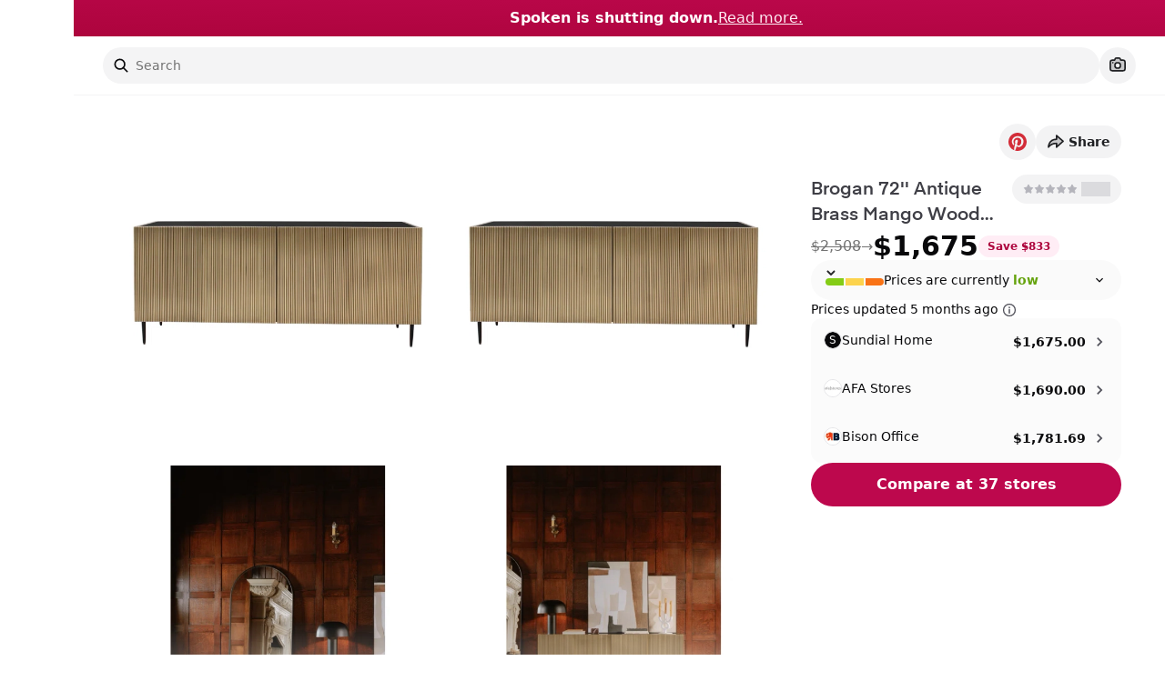

--- FILE ---
content_type: application/javascript; charset=utf-8
request_url: https://www.spoken.io/_next/static/chunks/5157-5e2c33d86fd9ae62.js
body_size: 8029
content:
!function(){try{var e="undefined"!=typeof window?window:"undefined"!=typeof global?global:"undefined"!=typeof self?self:{},t=(new e.Error).stack;t&&(e._sentryDebugIds=e._sentryDebugIds||{},e._sentryDebugIds[t]="e8ee54e4-6d60-4533-86ae-e0e231abd5d3",e._sentryDebugIdIdentifier="sentry-dbid-e8ee54e4-6d60-4533-86ae-e0e231abd5d3")}catch(e){}}(),function(){try{var e="undefined"!=typeof window?window:"undefined"!=typeof global?global:"undefined"!=typeof self?self:{},t=(new e.Error).stack;t&&(e._sentryDebugIds=e._sentryDebugIds||{},e._sentryDebugIds[t]="e8ee54e4-6d60-4533-86ae-e0e231abd5d3",e._sentryDebugIdIdentifier="sentry-dbid-e8ee54e4-6d60-4533-86ae-e0e231abd5d3")}catch(e){}}();var _sentryModuleMetadataGlobal="undefined"!=typeof window?window:"undefined"!=typeof global?global:"undefined"!=typeof self?self:{};_sentryModuleMetadataGlobal._sentryModuleMetadata=_sentryModuleMetadataGlobal._sentryModuleMetadata||{},_sentryModuleMetadataGlobal._sentryModuleMetadata[new _sentryModuleMetadataGlobal.Error().stack]=Object.assign({},_sentryModuleMetadataGlobal._sentryModuleMetadata[new _sentryModuleMetadataGlobal.Error().stack],{"_sentryBundlerPluginAppKey:5ahnbiou00gfIcPheynuecIoksZWNJStdHQXwbwVXEc=":!0});var _global="undefined"!=typeof window?window:"undefined"!=typeof global?global:"undefined"!=typeof self?self:{};"use strict";_global.SENTRY_RELEASE={id:"c8146b3ee7f8ca0792dcce81910884068365303e"},(self.webpackChunk_N_E=self.webpackChunk_N_E||[]).push([[5157],{97799:function(e,t,n){n.d(t,{Cp:function(){return s},RR:function(){return f},cv:function(){return p},dp:function(){return m},dr:function(){return g},oo:function(){return o},uY:function(){return h},x7:function(){return u}});var r=n(58788);function i(e,t,n){let i,{reference:o,floating:l}=e,u=(0,r.Qq)(t),f=(0,r.Wh)(t),c=(0,r.I4)(f),a=(0,r.k3)(t),s="y"===u,d=o.x+o.width/2-l.width/2,p=o.y+o.height/2-l.height/2,h=o[c]/2-l[c]/2;switch(a){case"top":i={x:d,y:o.y-l.height};break;case"bottom":i={x:d,y:o.y+o.height};break;case"right":i={x:o.x+o.width,y:p};break;case"left":i={x:o.x-l.width,y:p};break;default:i={x:o.x,y:o.y}}switch((0,r.hp)(t)){case"start":i[f]-=h*(n&&s?-1:1);break;case"end":i[f]+=h*(n&&s?-1:1)}return i}let o=async(e,t,n)=>{let{placement:r="bottom",strategy:o="absolute",middleware:l=[],platform:u}=n,f=l.filter(Boolean),c=await (null==u.isRTL?void 0:u.isRTL(t)),a=await u.getElementRects({reference:e,floating:t,strategy:o}),{x:s,y:d}=i(a,r,c),p=r,h={},g=0;for(let n=0;n<f.length;n++){let{name:l,fn:m}=f[n],{x:y,y:w,data:b,reset:x}=await m({x:s,y:d,initialPlacement:r,placement:p,strategy:o,middlewareData:h,rects:a,platform:u,elements:{reference:e,floating:t}});if(s=null!=y?y:s,d=null!=w?w:d,h={...h,[l]:{...h[l],...b}},x&&g<=50){g++,"object"==typeof x&&(x.placement&&(p=x.placement),x.rects&&(a=!0===x.rects?await u.getElementRects({reference:e,floating:t,strategy:o}):x.rects),{x:s,y:d}=i(a,p,c)),n=-1;continue}}return{x:s,y:d,placement:p,strategy:o,middlewareData:h}};async function l(e,t){var n;void 0===t&&(t={});let{x:i,y:o,platform:l,rects:u,elements:f,strategy:c}=e,{boundary:a="clippingAncestors",rootBoundary:s="viewport",elementContext:d="floating",altBoundary:p=!1,padding:h=0}=(0,r.ku)(t,e),g=(0,r.yd)(h),m=f[p?"floating"===d?"reference":"floating":d],y=(0,r.JB)(await l.getClippingRect({element:null==(n=await (null==l.isElement?void 0:l.isElement(m)))||n?m:m.contextElement||await (null==l.getDocumentElement?void 0:l.getDocumentElement(f.floating)),boundary:a,rootBoundary:s,strategy:c})),w="floating"===d?{...u.floating,x:i,y:o}:u.reference,b=await (null==l.getOffsetParent?void 0:l.getOffsetParent(f.floating)),x=await (null==l.isElement?void 0:l.isElement(b))&&await (null==l.getScale?void 0:l.getScale(b))||{x:1,y:1},v=(0,r.JB)(l.convertOffsetParentRelativeRectToViewportRelativeRect?await l.convertOffsetParentRelativeRectToViewportRelativeRect({rect:w,offsetParent:b,strategy:c}):w);return{top:(y.top-v.top+g.top)/x.y,bottom:(v.bottom-y.bottom+g.bottom)/x.y,left:(y.left-v.left+g.left)/x.x,right:(v.right-y.right+g.right)/x.x}}let u=e=>({name:"arrow",options:e,async fn(t){let{x:n,y:i,placement:o,rects:l,platform:u,elements:f,middlewareData:c}=t,{element:a,padding:s=0}=(0,r.ku)(e,t)||{};if(null==a)return{};let d=(0,r.yd)(s),p={x:n,y:i},h=(0,r.Wh)(o),g=(0,r.I4)(h),m=await u.getDimensions(a),y="y"===h,w=y?"clientHeight":"clientWidth",b=l.reference[g]+l.reference[h]-p[h]-l.floating[g],x=p[h]-l.reference[h],v=await (null==u.getOffsetParent?void 0:u.getOffsetParent(a)),R=v?v[w]:0;R&&await (null==u.isElement?void 0:u.isElement(v))||(R=f.floating[w]||l.floating[g]);let k=R/2-m[g]/2-1,E=(0,r.VV)(d[y?"top":"left"],k),M=(0,r.VV)(d[y?"bottom":"right"],k),L=R-m[g]-M,T=R/2-m[g]/2+(b/2-x/2),A=(0,r.uZ)(E,T,L),_=!c.arrow&&null!=(0,r.hp)(o)&&T!=A&&l.reference[g]/2-(T<E?E:M)-m[g]/2<0,F=_?T<E?T-E:T-L:0;return{[h]:p[h]+F,data:{[h]:A,centerOffset:T-A-F,..._&&{alignmentOffset:F}},reset:_}}}),f=function(e){return void 0===e&&(e={}),{name:"flip",options:e,async fn(t){var n,i,o,u,f;let{placement:c,middlewareData:a,rects:s,initialPlacement:d,platform:p,elements:h}=t,{mainAxis:g=!0,crossAxis:m=!0,fallbackPlacements:y,fallbackStrategy:w="bestFit",fallbackAxisSideDirection:b="none",flipAlignment:x=!0,...v}=(0,r.ku)(e,t);if(null!=(n=a.arrow)&&n.alignmentOffset)return{};let R=(0,r.k3)(c),k=(0,r.k3)(d)===d,E=await (null==p.isRTL?void 0:p.isRTL(h.floating)),M=y||(k||!x?[(0,r.pw)(d)]:(0,r.gy)(d));y||"none"===b||M.push(...(0,r.KX)(d,x,b,E));let L=[d,...M],T=await l(t,v),A=[],_=(null==(i=a.flip)?void 0:i.overflows)||[];if(g&&A.push(T[R]),m){let e=(0,r.i8)(c,s,E);A.push(T[e[0]],T[e[1]])}if(_=[..._,{placement:c,overflows:A}],!A.every(e=>e<=0)){let e=((null==(o=a.flip)?void 0:o.index)||0)+1,t=L[e];if(t)return{data:{index:e,overflows:_},reset:{placement:t}};let n=null==(u=_.filter(e=>e.overflows[0]<=0).sort((e,t)=>e.overflows[1]-t.overflows[1])[0])?void 0:u.placement;if(!n)switch(w){case"bestFit":{let e=null==(f=_.map(e=>[e.placement,e.overflows.filter(e=>e>0).reduce((e,t)=>e+t,0)]).sort((e,t)=>e[1]-t[1])[0])?void 0:f[0];e&&(n=e);break}case"initialPlacement":n=d}if(c!==n)return{reset:{placement:n}}}return{}}}};function c(e,t){return{top:e.top-t.height,right:e.right-t.width,bottom:e.bottom-t.height,left:e.left-t.width}}function a(e){return r.mA.some(t=>e[t]>=0)}let s=function(e){return void 0===e&&(e={}),{name:"hide",options:e,async fn(t){let{rects:n}=t,{strategy:i="referenceHidden",...o}=(0,r.ku)(e,t);switch(i){case"referenceHidden":{let e=c(await l(t,{...o,elementContext:"reference"}),n.reference);return{data:{referenceHiddenOffsets:e,referenceHidden:a(e)}}}case"escaped":{let e=c(await l(t,{...o,altBoundary:!0}),n.floating);return{data:{escapedOffsets:e,escaped:a(e)}}}default:return{}}}}};async function d(e,t){let{placement:n,platform:i,elements:o}=e,l=await (null==i.isRTL?void 0:i.isRTL(o.floating)),u=(0,r.k3)(n),f=(0,r.hp)(n),c="y"===(0,r.Qq)(n),a=["left","top"].includes(u)?-1:1,s=l&&c?-1:1,d=(0,r.ku)(t,e),{mainAxis:p,crossAxis:h,alignmentAxis:g}="number"==typeof d?{mainAxis:d,crossAxis:0,alignmentAxis:null}:{mainAxis:0,crossAxis:0,alignmentAxis:null,...d};return f&&"number"==typeof g&&(h="end"===f?-1*g:g),c?{x:h*s,y:p*a}:{x:p*a,y:h*s}}let p=function(e){return void 0===e&&(e=0),{name:"offset",options:e,async fn(t){let{x:n,y:r}=t,i=await d(t,e);return{x:n+i.x,y:r+i.y,data:i}}}},h=function(e){return void 0===e&&(e={}),{name:"shift",options:e,async fn(t){let{x:n,y:i,placement:o}=t,{mainAxis:u=!0,crossAxis:f=!1,limiter:c={fn:e=>{let{x:t,y:n}=e;return{x:t,y:n}}},...a}=(0,r.ku)(e,t),s={x:n,y:i},d=await l(t,a),p=(0,r.Qq)((0,r.k3)(o)),h=(0,r.Rn)(p),g=s[h],m=s[p];if(u){let e="y"===h?"top":"left",t="y"===h?"bottom":"right",n=g+d[e],i=g-d[t];g=(0,r.uZ)(n,g,i)}if(f){let e="y"===p?"top":"left",t="y"===p?"bottom":"right",n=m+d[e],i=m-d[t];m=(0,r.uZ)(n,m,i)}let y=c.fn({...t,[h]:g,[p]:m});return{...y,data:{x:y.x-n,y:y.y-i}}}}},g=function(e){return void 0===e&&(e={}),{options:e,fn(t){let{x:n,y:i,placement:o,rects:l,middlewareData:u}=t,{offset:f=0,mainAxis:c=!0,crossAxis:a=!0}=(0,r.ku)(e,t),s={x:n,y:i},d=(0,r.Qq)(o),p=(0,r.Rn)(d),h=s[p],g=s[d],m=(0,r.ku)(f,t),y="number"==typeof m?{mainAxis:m,crossAxis:0}:{mainAxis:0,crossAxis:0,...m};if(c){let e="y"===p?"height":"width",t=l.reference[p]-l.floating[e]+y.mainAxis,n=l.reference[p]+l.reference[e]-y.mainAxis;h<t?h=t:h>n&&(h=n)}if(a){var w,b;let e="y"===p?"width":"height",t=["top","left"].includes((0,r.k3)(o)),n=l.reference[d]-l.floating[e]+(t&&(null==(w=u.offset)?void 0:w[d])||0)+(t?0:y.crossAxis),i=l.reference[d]+l.reference[e]+(t?0:(null==(b=u.offset)?void 0:b[d])||0)-(t?y.crossAxis:0);g<n?g=n:g>i&&(g=i)}return{[p]:h,[d]:g}}}},m=function(e){return void 0===e&&(e={}),{name:"size",options:e,async fn(t){let n,i;let{placement:o,rects:u,platform:f,elements:c}=t,{apply:a=()=>{},...s}=(0,r.ku)(e,t),d=await l(t,s),p=(0,r.k3)(o),h=(0,r.hp)(o),g="y"===(0,r.Qq)(o),{width:m,height:y}=u.floating;"top"===p||"bottom"===p?(n=p,i=h===(await (null==f.isRTL?void 0:f.isRTL(c.floating))?"start":"end")?"left":"right"):(i=p,n="end"===h?"top":"bottom");let w=y-d[n],b=m-d[i],x=!t.middlewareData.shift,v=w,R=b;if(g){let e=m-d.left-d.right;R=h||x?(0,r.VV)(b,e):e}else{let e=y-d.top-d.bottom;v=h||x?(0,r.VV)(w,e):e}if(x&&!h){let e=(0,r.Fp)(d.left,0),t=(0,r.Fp)(d.right,0),n=(0,r.Fp)(d.top,0),i=(0,r.Fp)(d.bottom,0);g?R=m-2*(0!==e||0!==t?e+t:(0,r.Fp)(d.left,d.right)):v=y-2*(0!==n||0!==i?n+i:(0,r.Fp)(d.top,d.bottom))}await a({...t,availableWidth:R,availableHeight:v});let k=await f.getDimensions(c.floating);return m!==k.width||y!==k.height?{reset:{rects:!0}}:{}}}}},34206:function(e,t,n){n.d(t,{Me:function(){return D},oo:function(){return O}});var r=n(58788),i=n(97799);function o(e){return f(e)?(e.nodeName||"").toLowerCase():"#document"}function l(e){var t;return(null==e?void 0:null==(t=e.ownerDocument)?void 0:t.defaultView)||window}function u(e){var t;return null==(t=(f(e)?e.ownerDocument:e.document)||window.document)?void 0:t.documentElement}function f(e){return e instanceof Node||e instanceof l(e).Node}function c(e){return e instanceof Element||e instanceof l(e).Element}function a(e){return e instanceof HTMLElement||e instanceof l(e).HTMLElement}function s(e){return"undefined"!=typeof ShadowRoot&&(e instanceof ShadowRoot||e instanceof l(e).ShadowRoot)}function d(e){let{overflow:t,overflowX:n,overflowY:r,display:i}=m(e);return/auto|scroll|overlay|hidden|clip/.test(t+r+n)&&!["inline","contents"].includes(i)}function p(e){let t=h(),n=m(e);return"none"!==n.transform||"none"!==n.perspective||!!n.containerType&&"normal"!==n.containerType||!t&&!!n.backdropFilter&&"none"!==n.backdropFilter||!t&&!!n.filter&&"none"!==n.filter||["transform","perspective","filter"].some(e=>(n.willChange||"").includes(e))||["paint","layout","strict","content"].some(e=>(n.contain||"").includes(e))}function h(){return"undefined"!=typeof CSS&&!!CSS.supports&&CSS.supports("-webkit-backdrop-filter","none")}function g(e){return["html","body","#document"].includes(o(e))}function m(e){return l(e).getComputedStyle(e)}function y(e){return c(e)?{scrollLeft:e.scrollLeft,scrollTop:e.scrollTop}:{scrollLeft:e.pageXOffset,scrollTop:e.pageYOffset}}function w(e){if("html"===o(e))return e;let t=e.assignedSlot||e.parentNode||s(e)&&e.host||u(e);return s(t)?t.host:t}function b(e,t,n){var r;void 0===t&&(t=[]),void 0===n&&(n=!0);let i=function e(t){let n=w(t);return g(n)?t.ownerDocument?t.ownerDocument.body:t.body:a(n)&&d(n)?n:e(n)}(e),o=i===(null==(r=e.ownerDocument)?void 0:r.body),u=l(i);return o?t.concat(u,u.visualViewport||[],d(i)?i:[],u.frameElement&&n?b(u.frameElement):[]):t.concat(i,b(i,[],n))}function x(e){let t=m(e),n=parseFloat(t.width)||0,i=parseFloat(t.height)||0,o=a(e),l=o?e.offsetWidth:n,u=o?e.offsetHeight:i,f=(0,r.NM)(n)!==l||(0,r.NM)(i)!==u;return f&&(n=l,i=u),{width:n,height:i,$:f}}function v(e){return c(e)?e:e.contextElement}function R(e){let t=v(e);if(!a(t))return(0,r.ze)(1);let n=t.getBoundingClientRect(),{width:i,height:o,$:l}=x(t),u=(l?(0,r.NM)(n.width):n.width)/i,f=(l?(0,r.NM)(n.height):n.height)/o;return u&&Number.isFinite(u)||(u=1),f&&Number.isFinite(f)||(f=1),{x:u,y:f}}let k=(0,r.ze)(0);function E(e){let t=l(e);return h()&&t.visualViewport?{x:t.visualViewport.offsetLeft,y:t.visualViewport.offsetTop}:k}function M(e,t,n,i){var o;void 0===t&&(t=!1),void 0===n&&(n=!1);let u=e.getBoundingClientRect(),f=v(e),a=(0,r.ze)(1);t&&(i?c(i)&&(a=R(i)):a=R(e));let s=(void 0===(o=n)&&(o=!1),i&&(!o||i===l(f))&&o)?E(f):(0,r.ze)(0),d=(u.left+s.x)/a.x,p=(u.top+s.y)/a.y,h=u.width/a.x,g=u.height/a.y;if(f){let e=l(f),t=i&&c(i)?l(i):i,n=e.frameElement;for(;n&&i&&t!==e;){let e=R(n),t=n.getBoundingClientRect(),r=m(n),i=t.left+(n.clientLeft+parseFloat(r.paddingLeft))*e.x,o=t.top+(n.clientTop+parseFloat(r.paddingTop))*e.y;d*=e.x,p*=e.y,h*=e.x,g*=e.y,d+=i,p+=o,n=l(n).frameElement}}return(0,r.JB)({width:h,height:g,x:d,y:p})}function L(e){return M(u(e)).left+y(e).scrollLeft}function T(e,t,n){let i;if("viewport"===t)i=function(e,t){let n=l(e),r=u(e),i=n.visualViewport,o=r.clientWidth,f=r.clientHeight,c=0,a=0;if(i){o=i.width,f=i.height;let e=h();(!e||e&&"fixed"===t)&&(c=i.offsetLeft,a=i.offsetTop)}return{width:o,height:f,x:c,y:a}}(e,n);else if("document"===t)i=function(e){let t=u(e),n=y(e),i=e.ownerDocument.body,o=(0,r.Fp)(t.scrollWidth,t.clientWidth,i.scrollWidth,i.clientWidth),l=(0,r.Fp)(t.scrollHeight,t.clientHeight,i.scrollHeight,i.clientHeight),f=-n.scrollLeft+L(e),c=-n.scrollTop;return"rtl"===m(i).direction&&(f+=(0,r.Fp)(t.clientWidth,i.clientWidth)-o),{width:o,height:l,x:f,y:c}}(u(e));else if(c(t))i=function(e,t){let n=M(e,!0,"fixed"===t),i=n.top+e.clientTop,o=n.left+e.clientLeft,l=a(e)?R(e):(0,r.ze)(1),u=e.clientWidth*l.x;return{width:u,height:e.clientHeight*l.y,x:o*l.x,y:i*l.y}}(t,n);else{let n=E(e);i={...t,x:t.x-n.x,y:t.y-n.y}}return(0,r.JB)(i)}function A(e,t){return a(e)&&"fixed"!==m(e).position?t?t(e):e.offsetParent:null}function _(e,t){let n=l(e);if(!a(e))return n;let r=A(e,t);for(;r&&["table","td","th"].includes(o(r))&&"static"===m(r).position;)r=A(r,t);return r&&("html"===o(r)||"body"===o(r)&&"static"===m(r).position&&!p(r))?n:r||function(e){let t=w(e);for(;a(t)&&!g(t);){if(p(t))return t;t=w(t)}return null}(e)||n}let F=async function(e){let{reference:t,floating:n,strategy:i}=e,l=this.getOffsetParent||_,f=this.getDimensions;return{reference:function(e,t,n){let i=a(t),l=u(t),f="fixed"===n,c=M(e,!0,f,t),s={scrollLeft:0,scrollTop:0},p=(0,r.ze)(0);if(i||!i&&!f){if(("body"!==o(t)||d(l))&&(s=y(t)),i){let e=M(t,!0,f,t);p.x=e.x+t.clientLeft,p.y=e.y+t.clientTop}else l&&(p.x=L(l))}return{x:c.left+s.scrollLeft-p.x,y:c.top+s.scrollTop-p.y,width:c.width,height:c.height}}(t,await l(n),i),floating:{x:0,y:0,...await f(n)}}},V={convertOffsetParentRelativeRectToViewportRelativeRect:function(e){let{rect:t,offsetParent:n,strategy:i}=e,l=a(n),f=u(n);if(n===f)return t;let c={scrollLeft:0,scrollTop:0},s=(0,r.ze)(1),p=(0,r.ze)(0);if((l||!l&&"fixed"!==i)&&(("body"!==o(n)||d(f))&&(c=y(n)),a(n))){let e=M(n);s=R(n),p.x=e.x+n.clientLeft,p.y=e.y+n.clientTop}return{width:t.width*s.x,height:t.height*s.y,x:t.x*s.x-c.scrollLeft*s.x+p.x,y:t.y*s.y-c.scrollTop*s.y+p.y}},getDocumentElement:u,getClippingRect:function(e){let{element:t,boundary:n,rootBoundary:i,strategy:l}=e,u=[..."clippingAncestors"===n?function(e,t){let n=t.get(e);if(n)return n;let r=b(e,[],!1).filter(e=>c(e)&&"body"!==o(e)),i=null,l="fixed"===m(e).position,u=l?w(e):e;for(;c(u)&&!g(u);){let t=m(u),n=p(u);n||"fixed"!==t.position||(i=null),(l?!n&&!i:!n&&"static"===t.position&&!!i&&["absolute","fixed"].includes(i.position)||d(u)&&!n&&function e(t,n){let r=w(t);return!(r===n||!c(r)||g(r))&&("fixed"===m(r).position||e(r,n))}(e,u))?r=r.filter(e=>e!==u):i=t,u=w(u)}return t.set(e,r),r}(t,this._c):[].concat(n),i],f=u[0],a=u.reduce((e,n)=>{let i=T(t,n,l);return e.top=(0,r.Fp)(i.top,e.top),e.right=(0,r.VV)(i.right,e.right),e.bottom=(0,r.VV)(i.bottom,e.bottom),e.left=(0,r.Fp)(i.left,e.left),e},T(t,f,l));return{width:a.right-a.left,height:a.bottom-a.top,x:a.left,y:a.top}},getOffsetParent:_,getElementRects:F,getClientRects:function(e){return Array.from(e.getClientRects())},getDimensions:function(e){return x(e)},getScale:R,isElement:c,isRTL:function(e){return"rtl"===m(e).direction}};function D(e,t,n,i){let o;void 0===i&&(i={});let{ancestorScroll:l=!0,ancestorResize:f=!0,elementResize:c="function"==typeof ResizeObserver,layoutShift:a="function"==typeof IntersectionObserver,animationFrame:s=!1}=i,d=v(e),p=l||f?[...d?b(d):[],...b(t)]:[];p.forEach(e=>{l&&e.addEventListener("scroll",n,{passive:!0}),f&&e.addEventListener("resize",n)});let h=d&&a?function(e,t){let n,i=null,o=u(e);function l(){clearTimeout(n),i&&i.disconnect(),i=null}return function u(f,c){void 0===f&&(f=!1),void 0===c&&(c=1),l();let{left:a,top:s,width:d,height:p}=e.getBoundingClientRect();if(f||t(),!d||!p)return;let h=(0,r.GW)(s),g=(0,r.GW)(o.clientWidth-(a+d)),m={rootMargin:-h+"px "+-g+"px "+-(0,r.GW)(o.clientHeight-(s+p))+"px "+-(0,r.GW)(a)+"px",threshold:(0,r.Fp)(0,(0,r.VV)(1,c))||1},y=!0;function w(e){let t=e[0].intersectionRatio;if(t!==c){if(!y)return u();t?u(!1,t):n=setTimeout(()=>{u(!1,1e-7)},100)}y=!1}try{i=new IntersectionObserver(w,{...m,root:o.ownerDocument})}catch(e){i=new IntersectionObserver(w,m)}i.observe(e)}(!0),l}(d,n):null,g=-1,m=null;c&&(m=new ResizeObserver(e=>{let[r]=e;r&&r.target===d&&m&&(m.unobserve(t),cancelAnimationFrame(g),g=requestAnimationFrame(()=>{m&&m.observe(t)})),n()}),d&&!s&&m.observe(d),m.observe(t));let y=s?M(e):null;return s&&function t(){let r=M(e);y&&(r.x!==y.x||r.y!==y.y||r.width!==y.width||r.height!==y.height)&&n(),y=r,o=requestAnimationFrame(t)}(),n(),()=>{p.forEach(e=>{l&&e.removeEventListener("scroll",n),f&&e.removeEventListener("resize",n)}),h&&h(),m&&m.disconnect(),m=null,s&&cancelAnimationFrame(o)}}let O=(e,t,n)=>{let r=new Map,o={platform:V,...n},l={...o.platform,_c:r};return(0,i.oo)(e,t,{...o,platform:l})}},5157:function(e,t,n){n.d(t,{YF:function(){return p},x7:function(){return u}});var r=n(97799),i=n(34206),o=n(7653),l=n(3458);let u=e=>({name:"arrow",options:e,fn(t){let{element:n,padding:i}="function"==typeof e?e(t):e;if(n&&({}).hasOwnProperty.call(n,"current")){if(null!=n.current)return(0,r.x7)({element:n.current,padding:i}).fn(t)}else if(n)return(0,r.x7)({element:n,padding:i}).fn(t);return{}}});var f="undefined"!=typeof document?o.useLayoutEffect:o.useEffect;function c(e,t){let n,r,i;if(e===t)return!0;if(typeof e!=typeof t)return!1;if("function"==typeof e&&e.toString()===t.toString())return!0;if(e&&t&&"object"==typeof e){if(Array.isArray(e)){if((n=e.length)!=t.length)return!1;for(r=n;0!=r--;)if(!c(e[r],t[r]))return!1;return!0}if((n=(i=Object.keys(e)).length)!==Object.keys(t).length)return!1;for(r=n;0!=r--;)if(!({}).hasOwnProperty.call(t,i[r]))return!1;for(r=n;0!=r--;){let n=i[r];if(("_owner"!==n||!e.$$typeof)&&!c(e[n],t[n]))return!1}return!0}return e!=e&&t!=t}function a(e){return"undefined"==typeof window?1:(e.ownerDocument.defaultView||window).devicePixelRatio||1}function s(e,t){let n=a(e);return Math.round(t*n)/n}function d(e){let t=o.useRef(e);return f(()=>{t.current=e}),t}function p(e){void 0===e&&(e={});let{placement:t="bottom",strategy:n="absolute",middleware:r=[],platform:u,elements:{reference:p,floating:h}={},transform:g=!0,whileElementsMounted:m,open:y}=e,[w,b]=o.useState({x:0,y:0,strategy:n,placement:t,middlewareData:{},isPositioned:!1}),[x,v]=o.useState(r);c(x,r)||v(r);let[R,k]=o.useState(null),[E,M]=o.useState(null),L=o.useCallback(e=>{e!=F.current&&(F.current=e,k(e))},[k]),T=o.useCallback(e=>{e!==V.current&&(V.current=e,M(e))},[M]),A=p||R,_=h||E,F=o.useRef(null),V=o.useRef(null),D=o.useRef(w),O=d(m),S=d(u),C=o.useCallback(()=>{if(!F.current||!V.current)return;let e={placement:t,strategy:n,middleware:x};S.current&&(e.platform=S.current),(0,i.oo)(F.current,V.current,e).then(e=>{let t={...e,isPositioned:!0};P.current&&!c(D.current,t)&&(D.current=t,l.flushSync(()=>{b(t)}))})},[x,t,n,S]);f(()=>{!1===y&&D.current.isPositioned&&(D.current.isPositioned=!1,b(e=>({...e,isPositioned:!1})))},[y]);let P=o.useRef(!1);f(()=>(P.current=!0,()=>{P.current=!1}),[]),f(()=>{if(A&&(F.current=A),_&&(V.current=_),A&&_){if(O.current)return O.current(A,_,C);C()}},[A,_,C,O]);let W=o.useMemo(()=>({reference:F,floating:V,setReference:L,setFloating:T}),[L,T]),I=o.useMemo(()=>({reference:A,floating:_}),[A,_]),H=o.useMemo(()=>{let e={position:n,left:0,top:0};if(!I.floating)return e;let t=s(I.floating,w.x),r=s(I.floating,w.y);return g?{...e,transform:"translate("+t+"px, "+r+"px)",...a(I.floating)>=1.5&&{willChange:"transform"}}:{position:n,left:t,top:r}},[n,g,I.floating,w.x,w.y]);return o.useMemo(()=>({...w,update:C,refs:W,elements:I,floatingStyles:H}),[w,C,W,I,H])}},58788:function(e,t,n){n.d(t,{Fp:function(){return o},GW:function(){return u},I4:function(){return m},JB:function(){return M},KX:function(){return R},NM:function(){return l},Qq:function(){return y},Rn:function(){return g},VV:function(){return i},Wh:function(){return w},gy:function(){return x},hp:function(){return h},i8:function(){return b},k3:function(){return p},ku:function(){return d},mA:function(){return r},pw:function(){return k},uZ:function(){return s},yd:function(){return E},ze:function(){return f}});let r=["top","right","bottom","left"],i=Math.min,o=Math.max,l=Math.round,u=Math.floor,f=e=>({x:e,y:e}),c={left:"right",right:"left",bottom:"top",top:"bottom"},a={start:"end",end:"start"};function s(e,t,n){return o(e,i(t,n))}function d(e,t){return"function"==typeof e?e(t):e}function p(e){return e.split("-")[0]}function h(e){return e.split("-")[1]}function g(e){return"x"===e?"y":"x"}function m(e){return"y"===e?"height":"width"}function y(e){return["top","bottom"].includes(p(e))?"y":"x"}function w(e){return g(y(e))}function b(e,t,n){void 0===n&&(n=!1);let r=h(e),i=w(e),o=m(i),l="x"===i?r===(n?"end":"start")?"right":"left":"start"===r?"bottom":"top";return t.reference[o]>t.floating[o]&&(l=k(l)),[l,k(l)]}function x(e){let t=k(e);return[v(e),t,v(t)]}function v(e){return e.replace(/start|end/g,e=>a[e])}function R(e,t,n,r){let i=h(e),o=function(e,t,n){let r=["left","right"],i=["right","left"];switch(e){case"top":case"bottom":if(n)return t?i:r;return t?r:i;case"left":case"right":return t?["top","bottom"]:["bottom","top"];default:return[]}}(p(e),"start"===n,r);return i&&(o=o.map(e=>e+"-"+i),t&&(o=o.concat(o.map(v)))),o}function k(e){return e.replace(/left|right|bottom|top/g,e=>c[e])}function E(e){return"number"!=typeof e?{top:0,right:0,bottom:0,left:0,...e}:{top:e,right:e,bottom:e,left:e}}function M(e){return{...e,top:e.y,left:e.x,right:e.x+e.width,bottom:e.y+e.height}}}}]);

--- FILE ---
content_type: application/javascript; charset=utf-8
request_url: https://www.spoken.io/_next/static/chunks/4103-31647a1fe4ce584c.js
body_size: 26905
content:
!function(){try{var e="undefined"!=typeof window?window:"undefined"!=typeof global?global:"undefined"!=typeof self?self:{},a=(new e.Error).stack;a&&(e._sentryDebugIds=e._sentryDebugIds||{},e._sentryDebugIds[a]="3226695a-b035-481c-a88f-593d817a94f3",e._sentryDebugIdIdentifier="sentry-dbid-3226695a-b035-481c-a88f-593d817a94f3")}catch(e){}}(),function(){try{var e="undefined"!=typeof window?window:"undefined"!=typeof global?global:"undefined"!=typeof self?self:{},a=(new e.Error).stack;a&&(e._sentryDebugIds=e._sentryDebugIds||{},e._sentryDebugIds[a]="3226695a-b035-481c-a88f-593d817a94f3",e._sentryDebugIdIdentifier="sentry-dbid-3226695a-b035-481c-a88f-593d817a94f3")}catch(e){}}();var _sentryModuleMetadataGlobal="undefined"!=typeof window?window:"undefined"!=typeof global?global:"undefined"!=typeof self?self:{};_sentryModuleMetadataGlobal._sentryModuleMetadata=_sentryModuleMetadataGlobal._sentryModuleMetadata||{},_sentryModuleMetadataGlobal._sentryModuleMetadata[new _sentryModuleMetadataGlobal.Error().stack]=Object.assign({},_sentryModuleMetadataGlobal._sentryModuleMetadata[new _sentryModuleMetadataGlobal.Error().stack],{"_sentryBundlerPluginAppKey:5ahnbiou00gfIcPheynuecIoksZWNJStdHQXwbwVXEc=":!0});var _global="undefined"!=typeof window?window:"undefined"!=typeof global?global:"undefined"!=typeof self?self:{};_global.SENTRY_RELEASE={id:"c8146b3ee7f8ca0792dcce81910884068365303e"},(self.webpackChunk_N_E=self.webpackChunk_N_E||[]).push([[4103,7310],{83934:function(e,a,s){"use strict";s.d(a,{R:function(){return r}});var t=s(27573),i=s(14716),l=s(1589);function r(e){let a={...e},s=(a.highestPriceOffer.price-a.lowestPriceOffer.price)/a.highestPriceOffer.price;return(0,t.jsx)("div",{className:"flex shrink-0 flex-col gap-y-0.5 sm:gap-y-1.5",children:(0,t.jsxs)("div",{className:"flex flex-wrap items-center gap-x-1.5 gap-y-1 sm:gap-x-2 ",children:[a.highestPriceOffer.price!==a.lowestPriceOffer.price&&(0,t.jsxs)(t.Fragment,{children:[(0,t.jsx)("div",{className:"text-muted-foreground text-base font-normal line-through",children:(0,i.formatAmountForDisplay)(a.highestPriceOffer.price)}),(0,t.jsx)("div",{className:"text-muted-foreground text-base font-normal",children:"→"})]}),(0,t.jsx)("div",{className:"text-xl font-semibold sm:text-3xl sm:leading-none",children:(0,i.formatAmountForDisplay)(a.lowestPriceOffer.price)}),s>0&&(0,t.jsx)("div",{className:"flex flex-row items-baseline gap-x-1 sm:gap-x-1.5",children:(0,t.jsx)(l.r,{lowestPrice:a.lowestPriceOffer.price,highestPrice:a.highestPriceOffer.price,className:"bg-primary-50 text-primary-700 px-2.5 py-1"})})]})})}},79591:function(e,a,s){"use strict";s.d(a,{B:function(){return u},r:function(){return m}});var t=s(27573),i=s(97774),l=s(7653),r=s(9347),n=s(35851),o=s(22196),c=s(89950),d=s(44323);function m(e){let a={...e},s=async e=>{let s={title:a.name,text:"Save money with Spoken!",url:a.page};await navigator.share(s)};return(0,t.jsx)(o.z,{variant:"white",size:"icon",className:(0,c.cn)(a.className),onClick:()=>{s(a.page).catch(i.Tb)},children:(0,t.jsx)(d.tE$,{className:"h-5 w-5"})})}function u(e){let[a,s]=(0,l.useState)(!1),c={...e},m=async e=>{var a,t;(null===(t=navigator)||void 0===t?void 0:null===(a=t.clipboard)||void 0===a?void 0:a.writeText)&&await navigator.clipboard.writeText(e),s(!0),n.Am.success("Link copied to clipboard")};return(0,t.jsx)("div",{onClick:()=>{m(c.page).catch(i.Tb)},children:(0,t.jsxs)(o.z,{variant:c.isAction?"secondary":"outline",size:"md",className:c.className,children:[a?(0,t.jsx)(d.PaI,{className:"mr-1 h-5 w-5",fill:r.BRAND_COLOR_PINK}):(0,t.jsx)(d.tE$,{className:"mr-1 h-5 w-5"}),(0,t.jsx)("p",{className:"font-semibold",children:a?"Copied":"Share"})]})})}},7310:function(e,a,s){"use strict";var t,i,l,r,n,o,c,d,m,u,x,f,h,g,p,v,j,w,N,b,y,k,I,S;s.d(a,{CW:function(){return r},DS:function(){return T},Hu:function(){return n},R0:function(){return L},Tj:function(){return A},ex:function(){return P},gw:function(){return O},hA:function(){return R},i4:function(){return m},mz:function(){return E},tx:function(){return C}}),(h=t||(t={})).ASSISTANT="ASSISTANT",h.SYSTEM="SYSTEM",h.USER="USER",(g=i||(i={})).CHAT="CHAT",g.EMAIL="EMAIL",g.IN_APP="IN_APP",g.PUSH="PUSH",g.SMS="SMS",(p=l||(l={})).MOBILE="MOBILE",p.OTHER="OTHER",p.WEB="WEB",(v=r||(r={})).DAY="DAY",v.WEEK="WEEK",(j=n||(n={})).AWAITING_REVIEW="AWAITING_REVIEW",j.PRIVATE="PRIVATE",j.PUBLIC="PUBLIC",(w=o||(o={})).IMAGE="IMAGE",w.NORMAL="NORMAL",w.URL="URL",(N=c||(c={})).GET_FEATURED="GET_FEATURED",N.NEED_HELP="NEED_HELP",(b=d||(d={})).MONTHLY_SUBSCRIPTION_PRICE="MONTHLY_SUBSCRIPTION_PRICE",b.THREE_DAYS_PASS_PRICE="THREE_DAYS_PASS_PRICE",b.YEARLY_SUBSCRIPTION_PRICE="YEARLY_SUBSCRIPTION_PRICE",(y=m||(m={})).ADMIN="ADMIN",y.SYSTEM="SYSTEM",y.USER="USER",(k=u||(u={})).MOBILE="MOBILE",k.OTHER="OTHER",k.WEB="WEB",(I=x||(x={})).MOBILE="MOBILE",I.OTHER="OTHER",I.WEB="WEB",(S=f||(f={})).IMAGE="IMAGE",S.URL="URL";let P={kind:"Document",definitions:[{kind:"OperationDefinition",operation:"query",name:{kind:"Name",value:"GetVariantShare"},variableDefinitions:[{kind:"VariableDefinition",variable:{kind:"Variable",name:{kind:"Name",value:"shortId"}},type:{kind:"NonNullType",type:{kind:"NamedType",name:{kind:"Name",value:"String"}}}}],selectionSet:{kind:"SelectionSet",selections:[{kind:"Field",name:{kind:"Name",value:"getVariantShare"},arguments:[{kind:"Argument",name:{kind:"Name",value:"shortId"},value:{kind:"Variable",name:{kind:"Name",value:"shortId"}}}],selectionSet:{kind:"SelectionSet",selections:[{kind:"Field",name:{kind:"Name",value:"variantShare"},selectionSet:{kind:"SelectionSet",selections:[{kind:"Field",name:{kind:"Name",value:"id"}},{kind:"Field",name:{kind:"Name",value:"shortId"}},{kind:"Field",name:{kind:"Name",value:"profile"},selectionSet:{kind:"SelectionSet",selections:[{kind:"Field",name:{kind:"Name",value:"id"}},{kind:"Field",name:{kind:"Name",value:"username"}},{kind:"Field",name:{kind:"Name",value:"avatarUrl"}}]}}]}}]}}]}}]},C={kind:"Document",definitions:[{kind:"OperationDefinition",operation:"mutation",name:{kind:"Name",value:"TrackVariantShare"},variableDefinitions:[{kind:"VariableDefinition",variable:{kind:"Variable",name:{kind:"Name",value:"shortId"}},type:{kind:"NonNullType",type:{kind:"NamedType",name:{kind:"Name",value:"String"}}}}],selectionSet:{kind:"SelectionSet",selections:[{kind:"Field",name:{kind:"Name",value:"trackVariantShare"},arguments:[{kind:"Argument",name:{kind:"Name",value:"shortId"},value:{kind:"Variable",name:{kind:"Name",value:"shortId"}}}],selectionSet:{kind:"SelectionSet",selections:[{kind:"Field",name:{kind:"Name",value:"success"}}]}}]}}]},O={kind:"Document",definitions:[{kind:"OperationDefinition",operation:"query",name:{kind:"Name",value:"GetProductsByVariantIds"},variableDefinitions:[{kind:"VariableDefinition",variable:{kind:"Variable",name:{kind:"Name",value:"input"}},type:{kind:"NonNullType",type:{kind:"NamedType",name:{kind:"Name",value:"ProductsByVariantIdsInput"}}}}],selectionSet:{kind:"SelectionSet",selections:[{kind:"Field",name:{kind:"Name",value:"productsByVariantIds"},arguments:[{kind:"Argument",name:{kind:"Name",value:"input"},value:{kind:"Variable",name:{kind:"Name",value:"input"}}}],selectionSet:{kind:"SelectionSet",selections:[{kind:"Field",name:{kind:"Name",value:"product"},selectionSet:{kind:"SelectionSet",selections:[{kind:"Field",name:{kind:"Name",value:"id"}},{kind:"Field",name:{kind:"Name",value:"variants"},selectionSet:{kind:"SelectionSet",selections:[{kind:"Field",name:{kind:"Name",value:"id"}},{kind:"Field",name:{kind:"Name",value:"name"}},{kind:"Field",name:{kind:"Name",value:"imageUrls"}}]}},{kind:"Field",name:{kind:"Name",value:"category"},selectionSet:{kind:"SelectionSet",selections:[{kind:"Field",name:{kind:"Name",value:"id"}},{kind:"Field",name:{kind:"Name",value:"name"}},{kind:"Field",name:{kind:"Name",value:"prettyName"}}]}},{kind:"Field",name:{kind:"Name",value:"oldCategory"},selectionSet:{kind:"SelectionSet",selections:[{kind:"Field",name:{kind:"Name",value:"id"}},{kind:"Field",name:{kind:"Name",value:"name"}},{kind:"Field",name:{kind:"Name",value:"prettyName"}}]}}]}}]}}]}}]},A={kind:"Document",definitions:[{kind:"OperationDefinition",operation:"mutation",name:{kind:"Name",value:"UpdateManualProductCategories"},variableDefinitions:[{kind:"VariableDefinition",variable:{kind:"Variable",name:{kind:"Name",value:"input"}},type:{kind:"NonNullType",type:{kind:"NamedType",name:{kind:"Name",value:"UpdateProductCategoriesInput"}}}}],selectionSet:{kind:"SelectionSet",selections:[{kind:"Field",name:{kind:"Name",value:"updateManualProductCategories"},arguments:[{kind:"Argument",name:{kind:"Name",value:"input"},value:{kind:"Variable",name:{kind:"Name",value:"input"}}}],selectionSet:{kind:"SelectionSet",selections:[{kind:"Field",name:{kind:"Name",value:"success"}}]}}]}}]},E={kind:"Document",definitions:[{kind:"OperationDefinition",operation:"mutation",name:{kind:"Name",value:"UnsubscribeFromMarketingEmails"},variableDefinitions:[{kind:"VariableDefinition",variable:{kind:"Variable",name:{kind:"Name",value:"input"}},type:{kind:"NonNullType",type:{kind:"NamedType",name:{kind:"Name",value:"UnsubscribeFromMarketingEmailsInput"}}}}],selectionSet:{kind:"SelectionSet",selections:[{kind:"Field",name:{kind:"Name",value:"unsubscribeFromMarketingEmails"},arguments:[{kind:"Argument",name:{kind:"Name",value:"input"},value:{kind:"Variable",name:{kind:"Name",value:"input"}}}],selectionSet:{kind:"SelectionSet",selections:[{kind:"Field",name:{kind:"Name",value:"success"}},{kind:"Field",name:{kind:"Name",value:"message"}}]}}]}}]},T={kind:"Document",definitions:[{kind:"OperationDefinition",operation:"query",name:{kind:"Name",value:"MyRoles"},selectionSet:{kind:"SelectionSet",selections:[{kind:"Field",name:{kind:"Name",value:"myRoles"}}]}}]},R={kind:"Document",definitions:[{kind:"OperationDefinition",operation:"mutation",name:{kind:"Name",value:"CreateEmailView"},variableDefinitions:[{kind:"VariableDefinition",variable:{kind:"Variable",name:{kind:"Name",value:"input"}},type:{kind:"NonNullType",type:{kind:"NamedType",name:{kind:"Name",value:"CreateProductViewEmailInput"}}}}],selectionSet:{kind:"SelectionSet",selections:[{kind:"Field",name:{kind:"Name",value:"createEmailView"},arguments:[{kind:"Argument",name:{kind:"Name",value:"input"},value:{kind:"Variable",name:{kind:"Name",value:"input"}}}],selectionSet:{kind:"SelectionSet",selections:[{kind:"Field",name:{kind:"Name",value:"success"}}]}}]}}]},L={kind:"Document",definitions:[{kind:"OperationDefinition",operation:"query",name:{kind:"Name",value:"RandomVariant"},variableDefinitions:[{kind:"VariableDefinition",variable:{kind:"Variable",name:{kind:"Name",value:"input"}},type:{kind:"NonNullType",type:{kind:"NamedType",name:{kind:"Name",value:"RandomVariantInput"}}}}],selectionSet:{kind:"SelectionSet",selections:[{kind:"Field",name:{kind:"Name",value:"randomVariant"},arguments:[{kind:"Argument",name:{kind:"Name",value:"input"},value:{kind:"Variable",name:{kind:"Name",value:"input"}}}],selectionSet:{kind:"SelectionSet",selections:[{kind:"Field",name:{kind:"Name",value:"variant"},selectionSet:{kind:"SelectionSet",selections:[{kind:"Field",name:{kind:"Name",value:"id"}},{kind:"Field",name:{kind:"Name",value:"name"}}]}}]}}]}}]}},96648:function(e,a,s){"use strict";var t=s(7653);a.Z=e=>{let{handlers:a}=e;(0,t.useEffect)(()=>{let e=[];for(let[s,t]of Object.entries(a))e.push(e=>{e.key===s&&t(e)});return e.forEach(e=>{document.addEventListener("keydown",e)}),()=>{e.forEach(e=>{document.removeEventListener("keydown",e)})}},[a])}},73252:function(e,a,s){"use strict";s.r(a),s.d(a,{AttributesSection:function(){return r}});var t=s(27573);s(7653);let i=["width","height","depth","weight","size","length","weight capacity","seat depth","seat width","seat height","seat width"],l=["color","color/finish","pattern","styles","material","pattern","fabric","upholstery color","color (top/hardware)","leg color/finish","seat color/finish","backrest color/finish","armrest color/finish","base color/finish","base material"],r=function(e){let a=e.attributes.filter(e=>i.includes(e.label.toLowerCase())),s=e.attributes.filter(e=>l.includes(e.label.toLowerCase())),r=e.attributes.filter(e=>!i.includes(e.label.toLowerCase())&&!l.includes(e.label.toLowerCase())),n=(e,a)=>0===e.length?null:(0,t.jsxs)("div",{children:[(0,t.jsx)("h3",{className:"mb-3 text-xs font-semibold uppercase tracking-wide text-gray-500",children:a}),(0,t.jsx)("div",{className:"flex flex-col gap-2",children:e.map((e,a)=>(0,t.jsxs)("div",{className:"flex items-center gap-1.5",children:[(0,t.jsxs)("span",{className:"font-semibold capitalize text-gray-800",children:[e.label,":"]}),(0,t.jsx)("span",{className:"font-medium capitalize text-gray-700",children:e.value.replace("true","yes").replace("false","no").replace("True","yes").replace("False","no")})]},a))})]});return(0,t.jsx)("div",{children:e.attributes.length>0?(0,t.jsxs)("div",{className:"flex flex-col gap-10",children:[n(a,"Dimensions"),n(s,"Visuals"),n(r,"Other Specs")]}):(0,t.jsx)("div",{className:"flex h-24 items-center justify-center text-center",children:"No results."})})}},15506:function(e,a,s){"use strict";s.r(a),s.d(a,{ImageViewer:function(){return P}});var t,i,l=s(27573),r=s(7653),n=s(14714),o=s(9347),c=s(51150),d=s(49728),m=s(22196),u=s(46694),x=s(96648),f=s(89950),h=s(8978),g=s(96399),p=s(18274),v=s(44323),j=s(38578),w=s(42974),N=s.n(w);function b(){return(0,l.jsxs)(l.Fragment,{children:[(0,l.jsx)("p",{className:"font-alt text-xl font-bold tracking-tight",children:"No images found!"}),(0,l.jsx)("p",{className:"text-base text-gray-600",children:"We apologize for the inconvenience."})]})}(t=i||(i={})).NEXT_IMAGE="ArrowRight",t.PREVIOUS_IMAGE="ArrowLeft";let y=function(e){let a=()=>{},{imageIndex:s,setImageIndex:t}=e,i=(0,r.useRef)(null),{currentElementIndex:n}=(0,d.Z)({listRef:i,currentElementIndex:s});return((0,r.useEffect)(()=>{t(n)},[n,t]),(0,r.useEffect)(()=>{t(0)},[e.selectedVariantId,t]),0===e.productImages.length)?(0,l.jsx)("div",{className:"aspect-w-[100] aspect-h-[75] ",children:(0,l.jsx)("div",{className:"flex flex-col items-center justify-center gap-2",children:(0,l.jsx)(b,{})})}):(0,l.jsxs)("div",{className:"-mx-4",children:[(0,l.jsx)("ul",{ref:i,className:"flex snap-x snap-mandatory flex-row overflow-x-scroll",children:e.productImages.map((s,t)=>(0,l.jsx)(u.R,{asChild:!0,onPress:()=>{e.setGridImageViewerOpen(!0),a()},children:(0,l.jsxs)("li",{className:"aspect-w-[100] aspect-h-[110] flex-shrink-0 basis-full snap-start snap-always",role:"button",tabIndex:n===t?0:-1,"aria-hidden":n!==t,children:[(0,l.jsx)(p.d,{priority:0===t,src:s,alt:e.productName,sizes:"(max-width: 768px) 100vw, (max-width: 1200px) 50vw, 33vw",quality:75,placeholder:"blur",blurDataURL:o.IMAGE_SOURCE_FALLBACK,style:{objectFit:"cover",objectPosition:"center"},fill:!0}),(0,l.jsx)(g.w,{})]})},s))}),(0,l.jsx)("div",{className:"absolute bottom-3 right-0 rounded-[4px] bg-black bg-opacity-60 px-[8px] py-[4px] text-xs text-white",children:"".concat(s+1," / ").concat(e.productImages.length)})]})};function k(e){let[a,s]=(0,r.useState)(!1);if(0===e.productImages.length)return(0,l.jsx)("div",{className:"flex h-[596px] flex-col items-center justify-center gap-2",children:(0,l.jsx)(b,{})});let t=a?e.productImages.slice(0,10):e.productImages.slice(0,4);return(0,l.jsxs)("div",{className:"relative col-span-3 flex flex-col gap-y-4",children:[(0,l.jsx)("div",{className:"relative grid w-full grid-cols-1 gap-2 lg:grid-cols-2 lg:gap-4",children:t.map((a,s)=>(0,l.jsxs)("div",{className:(0,f.cn)("group relative h-auto w-full cursor-pointer overflow-hidden rounded-3xl bg-white",{"col-span-2":s===t.length-1&&s%2==0}),children:[(0,l.jsx)(u.R,{asChild:!0,onPress:()=>{e.setDetailedImageViewerIndex(s),e.setDetailedImageViewerOpen(!0)},className:"h-full w-full",children:(0,l.jsxs)("button",{className:"relative w-full",children:[(0,l.jsx)(p.d,{src:a,alt:e.productName,sizes:"(max-width: 768px) 100vw, (max-width: 1200px) 50vw, 40vw",quality:100,placeholder:"blur",blurDataURL:o.IMAGE_SOURCE_FALLBACK,className:"h-full w-full object-cover",width:800,height:800},a),(0,l.jsx)(g.w,{className:"absolute inset-0"})]})},s),(0,l.jsx)("div",{className:(0,f.cn)("absolute left-4 opacity-0 transition-opacity duration-200 group-hover:opacity-100",{"bottom-4":s<2,"top-4":s>=2}),children:(0,l.jsx)(j.Z,{imageUrl:a,buttonVariant:"white",size:"md"})})]},s))}),!a&&e.productImages.length>4&&(0,l.jsx)("div",{className:"absolute bottom-0 flex h-48 w-full items-end justify-center bg-gradient-to-t from-white to-transparent",children:(0,l.jsxs)(m.z,{variant:"outline",onClick:()=>{s(!0)},children:[(0,l.jsx)(v.oFk,{className:"mr-2 h-4 w-4"}),"More images"]})}),a&&e.productImages.length>10&&(0,l.jsx)("div",{className:"absolute bottom-0 flex h-48 w-full items-end justify-center bg-gradient-to-t from-white to-transparent",children:(0,l.jsxs)(m.z,{variant:"outline",onClick:()=>{e.setGridImageViewerOpen(!0)},children:[(0,l.jsx)(v.oFk,{className:"mr-2 h-4 w-4"}),"See all images"]})})]})}function I(e){return(0,l.jsx)(n.fC,{open:e.open,onOpenChange:e.setOpen,modal:!0,children:(0,l.jsxs)(n.h_,{children:[(0,l.jsx)(n.aV,{className:"fixed bottom-0 left-0 right-0 top-0 z-[999999999999] h-screen w-screen bg-white"}),(0,l.jsxs)(n.VY,{className:(0,f.cn)("overflow-y-scroll","fixed left-0 right-0 top-0 z-[999999999999] h-full w-screen","data-[state=open]:animate-in data-[state=open]:slide-in-from-bottom-20 data-[state=open]:fade-in-0 data-[state=open]:zoom-in-95 data-[state=open]:duration-200","data-[state=closed]:animate-out data-[state=closed]:slide-out-to-bottom-20 data-[state=closed]:fade-out-0 data-[state=closed]:zoom-out-95 data-[state=closed]:duration-150"),children:[(0,l.jsx)(m.z,{"aria-label":"close",variant:"default",onClick:()=>e.setOpen(!1),className:"fixed left-[16px] top-[16px] z-[999999999999] h-[48px] w-[48px] bg-gray-900/70 text-gray-50",children:(0,l.jsx)(v.b0D,{className:"h-6 w-6"})}),(0,l.jsx)("ul",{className:"mx-auto my-2 grid max-w-[768px] auto-rows-auto grid-cols-2 gap-2 px-2",children:e.productImages.map((a,s)=>(0,l.jsx)("li",{children:(0,l.jsx)(u.R,{asChild:!0,onPress:()=>{e.setDetailedImageViewerIndex(s),e.setDetailedImageViewerOpen(!0)},children:(0,l.jsx)(h.o,{ratio:1,children:(0,l.jsxs)("button",{className:(0,f.cn)("block h-full w-full","relative rounded-[5px] ring-1 ring-gray-200 ring-offset-0"),children:[(0,l.jsx)(p.d,{priority:!0,fill:!0,src:a,alt:e.productName,className:"rounded-[5px] object-cover object-center"}),(0,l.jsx)(g.w,{className:"rounded-[5px]"})]})})},s)},a))})]})]})})}function S(e){return(0,l.jsx)(n.fC,{open:e.open,onOpenChange:e.setOpen,modal:!0,children:(0,l.jsxs)(n.h_,{children:[(0,l.jsx)(n.aV,{className:"fixed bottom-0 left-0 right-0 top-0 z-[9999999999999] h-screen w-screen bg-black"}),(0,l.jsx)(n.VY,{className:(0,f.cn)("fixed bottom-0 left-0 right-0 top-0 z-[9999999999999] h-screen w-screen","data-[state=open]:animate-in data-[state=open]:slide-in-from-bottom-20 data-[state=open]:fade-in-0 data-[state=open]:zoom-in-95 data-[state=open]:duration-200","data-[state=closed]:animate-out data-[state=closed]:slide-out-to-bottom-20 data-[state=closed]:fade-out-0 data-[state=closed]:zoom-out-95 data-[state=closed]:duration-150"),children:(0,l.jsx)(function(){let a=(0,r.useRef)(null),{currentElementIndex:s,setCurrentElementIndex:t}=(0,d.Z)({listRef:a,currentElementIndex:e.imageIndex,shouldScrollElementIntoView:!0});return(0,r.useEffect)(()=>{e.setImageIndex(s)},[s]),(0,x.Z)({handlers:{[i.PREVIOUS_IMAGE]:()=>t(e=>e-1),[i.NEXT_IMAGE]:()=>t(e=>e+1)}}),(0,l.jsxs)(l.Fragment,{children:[(0,l.jsx)(m.z,{"aria-label":"close",variant:"default",onClick:()=>e.setOpen(!1),className:"absolute left-[16px] top-[16px] z-[9999999999999] h-[48px] w-[48px] bg-gray-900/70 text-gray-50",children:(0,l.jsx)(v.b0D,{className:"h-[24px] w-[24px]"})}),(0,l.jsx)("div",{className:"absolute left-[50%] top-[16px] z-[9999999999999] flex h-[48px] w-[64px] -translate-x-[50%] items-center justify-center rounded-md bg-gray-900/70 text-gray-50",children:"".concat(e.imageIndex+1," / ").concat(e.productImages.length)}),(0,l.jsx)(c.p,{greaterThanOrEqual:"md",className:(0,f.cn)("absolute top-[50%] z-[9999999999999] flex -translate-y-[50%] flex-row justify-center","left-[16px]",{hidden:0===e.imageIndex}),children:(0,l.jsx)(m.z,{variant:"default",className:"h-[48px] w-[48px] bg-gray-900/70 text-gray-50",onClick:()=>t(e=>e-1),children:(0,l.jsx)(v.wyc,{className:"h-6 w-6"})})}),(0,l.jsx)("ul",{ref:a,className:(0,f.cn)("mx-auto flex h-full w-full snap-x snap-mandatory flex-row overflow-x-auto pb-[24px]",N()["webkit-scrollbar-h0"]),children:e.productImages.map((a,t)=>(0,l.jsx)("li",{className:"flex-shrink-0 basis-full select-none snap-start snap-always",tabIndex:s===t?0:-1,"aria-hidden":s!==t,children:(0,l.jsx)("div",{className:"relative h-full w-full",children:(0,l.jsx)(p.d,{priority:s===t,className:"object-contain object-center",src:a,alt:e.productName,fill:!0})})},t))}),(0,l.jsx)(c.p,{greaterThanOrEqual:"md",className:(0,f.cn)("absolute top-[50%] z-[9999999999999] flex -translate-y-[50%] flex-row justify-center","right-[16px]",{hidden:e.imageIndex===e.productImages.length-1}),children:(0,l.jsx)(m.z,{variant:"default",className:"h-[48px] w-[48px] bg-gray-900/70 text-gray-50",onClick:()=>t(e=>e+1),children:(0,l.jsx)(v.XCv,{className:"h-6 w-6"})})})]})},{})})]})})}function P(e){let[a,s]=(0,r.useState)(!1),[t,i]=(0,r.useState)(0),[n,o]=(0,r.useState)(!1);return(0,r.useEffect)(()=>{i(0)},[e.selectedVariantId]),(0,l.jsxs)(l.Fragment,{children:[(0,l.jsx)(c.p,{between:["mobile","md"],className:"relative w-full",children:(0,l.jsx)(y,{...e,setGridImageViewerOpen:s})}),(0,l.jsx)(c.p,{greaterThanOrEqual:"md",children:(0,l.jsx)(k,{...e,setGridImageViewerOpen:s,detailedImageViewerOpen:n,setDetailedImageViewerOpen:o,setDetailedImageViewerIndex:i})}),(0,l.jsx)(I,{...e,open:a,setOpen:s,setDetailedImageViewerIndex:i,setDetailedImageViewerOpen:o}),(0,l.jsx)(S,{...e,imageIndex:t,setImageIndex:i,open:n,setOpen:o})]})}},13296:function(e,a,s){"use strict";s.r(a),s.d(a,{OffersDrawer:function(){return I}});var t=s(27573),i=s(14716),l=s(40665),r=s(9347),n=s(7653),o=s(96399),c=s(22196),d=s(46694),m=s(44323),u=s(18185),x=s(18274),f=s(34257),h=s(89950),g=s(7503),p=s(29463),v=s(72919),j=s(19031),w=s(29982),N=s(83934),b=s(20986);function y(e){let a={...e};return(0,t.jsxs)(t.Fragment,{children:[(0,t.jsxs)("div",{className:"mb-4 flex flex-row items-center gap-4 px-4 md:mb-2 md:px-6",children:[(0,t.jsxs)("div",{className:"relative h-[100px] w-[100px] flex-shrink-0 md:h-[120px] md:w-[120px]",children:[(0,t.jsx)(x.d,{className:"rounded-xl object-cover object-center",src:a.image,alt:a.variantName||r.VARIANT_NAME_FALLBACK,sizes:"25vw",quality:75,placeholder:"blur",blurDataURL:r.IMAGE_SOURCE_FALLBACK,fill:!0}),(0,t.jsx)(o.w,{className:"rounded-xl"})]}),(0,t.jsxs)("div",{className:"flex flex-col gap-2 lg:gap-3",children:[!!a.variantName&&(0,t.jsx)("h2",{className:"font-alt mb-0 text-lg font-semibold text-gray-700",children:a.variantName}),a.hasAvailableOffers&&(0,t.jsx)(N.R,{lowestPriceOffer:a.lowestPriceOffer,highestPriceOffer:a.highestPriceOffer}),!a.hasAvailableOffers&&(0,t.jsx)(f.C,{className:"mt-2 w-min px-4 py-2",variant:"destructive-outline",children:"Unavailable"})]})]}),(0,t.jsx)("div",{className:"mb-4 flex flex-col px-4 md:mb-0",children:(0,t.jsx)(b.t,{offers:a.offers,availableOffers:a.availableOffers,unavailableOffers:a.unavailableOffers,offersLastUpdatedAt:a.offersLastUpdatedAt,hasAvailableOffers:a.hasAvailableOffers,hasUnavailableOffers:a.hasUnavailableOffers,mostPopularOfferId:a.mostPopularOfferId})}),(0,t.jsx)("div",{children:(0,t.jsxs)("div",{className:(0,h.cn)("flex flex-col overflow-auto"),children:[a.availableOffers.map(e=>(0,t.jsx)(k,{offer:e,onOfferClick:a.onOfferClick,isMostPopular:a.mostPopularOfferId===e.id},e.id)),a.unavailableOffers.map(e=>(0,t.jsx)(k,{offer:e,onOfferClick:a.onOfferClick,isMostPopular:a.mostPopularOfferId===e.id},e.id))]})})]})}function k(e){let a={...e};return(0,t.jsx)(d.R,{asChild:!0,onPress:()=>{a.onOfferClick(a.offer)},children:(0,t.jsxs)("button",{className:(0,h.cn)("hover:bg-muted/40 group flex flex-row items-center justify-between gap-x-2 border-b border-gray-100 bg-gray-50/80 px-4 py-4 text-left"),children:[(0,t.jsx)("div",{className:"text-foreground flex flex-row flex-wrap items-center gap-2",children:(0,t.jsxs)("div",{children:[(0,t.jsxs)("div",{className:"flex flex-row items-center gap-2",children:[(0,t.jsx)(w.Avatar,{className:"h-5 w-5",children:a.offer.store.logoUrl?(0,t.jsx)(w.AvatarImage,{src:a.offer.store.logoUrl,height:20,width:20,alt:"".concat(a.offer.store.hostname," logo")}):(0,t.jsx)(w.AvatarFallback,{className:"bg-foreground text-xs",children:a.offer.store.hostname[0].toUpperCase()})}),(0,t.jsx)("div",{className:"text-sm group-hover:underline",children:(0,l.getStoreDisplayString)(a.offer.store.hostname)}),a.isMostPopular&&(0,t.jsx)(j.TooltipProvider,{children:(0,t.jsxs)(j.Tooltip,{delayDuration:0,children:[(0,t.jsx)(j.TooltipTrigger,{children:(0,t.jsx)(m.r7p,{className:"h-4 w-4 text-yellow-500"})}),(0,t.jsx)(j.TooltipContent,{className:"bg-black text-white",children:(0,t.jsx)("span",{children:"Most popular offer"})})]})}),!a.offer.isAvailable&&(0,t.jsx)(j.TooltipProvider,{children:(0,t.jsxs)(j.Tooltip,{delayDuration:0,children:[(0,t.jsx)(j.TooltipTrigger,{children:(0,t.jsx)(m.aNP,{className:"h-3 w-3 text-gray-600"})}),(0,t.jsx)(j.TooltipContent,{className:"bg-black text-white",children:(0,t.jsx)("span",{children:"Might be unavailable"})})]})})]}),(0,t.jsx)("div",{className:"mt-2 max-w-[200px] truncate text-xs text-gray-700",children:a.offer.variantName})]})}),(0,t.jsxs)("div",{className:"flex flex-row items-center justify-end gap-x-1",children:[(0,t.jsx)("div",{className:"min-w-[66px] text-center font-semibold",children:(0,i.formatAmountForDisplay)(a.offer.price,{maximumFractionDigits:2})}),(0,t.jsx)(m.XCv,{className:"h-5 w-5 text-gray-600 group-hover:text-black group-focus-visible:text-black",strokeWidth:1})]})]})},a.offer.id)}function I(e){let a={...e},[s,i]=(0,n.useState)(!1),l=(0,g.a)("(min-width: 768px)"),r=(0,t.jsx)(c.z,{variant:a.hasAvailableOffers?"default":"secondary",size:"lg",className:"w-full shrink-0",onClick:()=>{i(!0)},children:a.hasAvailableOffers?"Compare at ".concat(a.availableOffers.length+a.unavailableOffers.length," stores"):"Show unavailable offers"});return l?(0,t.jsxs)(p.Vq,{open:s,onOpenChange:i,children:[(0,t.jsx)(p.hg,{asChild:!0,children:r}),(0,t.jsxs)(p.cZ,{className:"max-h-[60vh] max-w-xl overflow-y-auto px-0 pb-0",children:[(0,t.jsx)(v.T,{children:(0,t.jsx)(p.$N,{children:"Product offers comparison"})}),(0,t.jsx)(y,{...a})]})]}):(0,t.jsxs)(u.x.Root,{open:s,onOpenChange:i,children:[(0,t.jsx)(u.x.Trigger,{asChild:!0,children:r}),(0,t.jsxs)(u.x.Portal,{children:[(0,t.jsx)(u.x.Overlay,{className:"z-[100000010]"}),(0,t.jsx)(u.x.Content,{className:"z-[100000011] flex flex-col",children:(0,t.jsx)("div",{className:"max-h-full overflow-y-scroll",children:(0,t.jsx)(y,{...a})})})]})]})}},20986:function(e,a,s){"use strict";s.d(a,{t:function(){return n}});var t=s(27573),i=s(37310),l=s(44323),r=s(19031);function n(e){let a={...e};return a.hasAvailableOffers||a.hasUnavailableOffers?(0,t.jsx)("div",{className:"flex flex-col",children:(0,t.jsx)("div",{className:"flex flex-row items-center gap-1 text-sm",children:(0,t.jsxs)("span",{className:"flex flex-row items-center gap-1",children:["Prices updated ",(0,i.Z)(a.offersLastUpdatedAt)," ","ago\xa0",(0,t.jsx)(r.TooltipProvider,{delayDuration:0,children:(0,t.jsxs)(r.Tooltip,{children:[(0,t.jsx)(r.TooltipTrigger,{asChild:!0,children:(0,t.jsx)("span",{className:"cursor-help",children:(0,t.jsx)(l.Kbm,{className:"inline-block h-4 w-4 text-gray-600",strokeWidth:1.5})})}),(0,t.jsx)(r.TooltipContent,{side:"top",sideOffset:4,className:"max-w-xs gap-1 rounded-xl bg-black p-3 text-sm text-white",children:"Product prices and availability are accurate as of the date/time indicated and are subject to change. Please check the below sites for the most accurate availability and pricing information."})]})})]})})}):null}},79661:function(e,a,s){"use strict";s.r(a),s.d(a,{OffersTable:function(){return y}});var t=s(27573),i=s(7653),l=s(50977),r=s(68311),n=s(89950);let o=i.forwardRef((e,a)=>{let{wrapperClassName:s,className:i,...l}=e;return(0,t.jsx)("div",{className:(0,n.cn)("relative w-full overflow-auto",s),children:(0,t.jsx)("table",{ref:a,className:(0,n.cn)("w-full caption-bottom text-sm",i),...l})})});o.displayName="Table",i.forwardRef((e,a)=>{let{className:s,...i}=e;return(0,t.jsx)("thead",{ref:a,className:(0,n.cn)("[&_tr]:bg-gray-100/80",s),...i})}).displayName="TableHeader";let c=i.forwardRef((e,a)=>{let{className:s,...i}=e;return(0,t.jsx)("tbody",{ref:a,className:(0,n.cn)("[&_tr:last-child]:border-0",s),...i})});c.displayName="TableBody",i.forwardRef((e,a)=>{let{className:s,...i}=e;return(0,t.jsx)("tfoot",{ref:a,className:(0,n.cn)("bg-primary text-primary-foreground font-medium",s),...i})}).displayName="TableFooter";let d=i.forwardRef((e,a)=>{let{className:s,...i}=e;return(0,t.jsx)("tr",{ref:a,className:(0,n.cn)("hover:bg-muted/40 data-[state=selected]:bg-muted bg-gray-50/80 transition-colors",s),...i})});d.displayName="TableRow",i.forwardRef((e,a)=>{let{className:s,...i}=e;return(0,t.jsx)("th",{ref:a,className:(0,n.cn)("text-muted-foreground h-10 px-4 text-left align-middle font-medium [&:has([role=checkbox])]:pr-0 [&>[role=checkbox]]:translate-y-[2px]",s),...i})}).displayName="TableHead";let m=i.forwardRef((e,a)=>{let{className:s,...i}=e;return(0,t.jsx)("td",{ref:a,className:(0,n.cn)("px-3.5 py-2 align-middle [&:has([role=checkbox])]:pr-0 [&>[role=checkbox]]:translate-y-[2px]",s),...i})});m.displayName="TableCell",i.forwardRef((e,a)=>{let{className:s,...i}=e;return(0,t.jsx)("caption",{ref:a,className:(0,n.cn)("text-muted-foreground mt-4 text-sm",s),...i})}).displayName="TableCaption";var u=s(22196),x=s(46694),f=s(44323),h=s(40665),g=s(14716),p=s(69154),v=s(19031),j=s(29982);let w="PRICE",N=[{id:"STORE",accessorKey:"store",header:"Store",cell:e=>{var a,s;let{row:i,table:l}=e,r=l.options.meta&&"mostPopularOfferId"in l.options.meta&&"string"==typeof(null===(a=l.options.meta)||void 0===a?void 0:a.mostPopularOfferId)?null===(s=l.options.meta)||void 0===s?void 0:s.mostPopularOfferId:void 0;return(0,t.jsx)("div",{className:"flex flex-row items-center gap-2",children:(0,t.jsxs)("div",{children:[(0,t.jsxs)("div",{className:"mb-1 flex flex-1 flex-row flex-wrap items-center gap-2",children:[(0,t.jsx)(j.Avatar,{className:"h-5 w-5",children:i.original.store.logoUrl?(0,t.jsx)(j.AvatarImage,{height:20,width:20,src:i.original.store.logoUrl,alt:"".concat(i.original.store.name," logo")}):(0,t.jsx)(j.AvatarFallback,{className:"bg-foreground text-xs",children:i.original.store.hostname[0].toUpperCase()})}),(0,t.jsx)("div",{className:"group-hover:underline group-focus-visible:underline",children:(0,h.getStoreDisplayString)(i.original.store.hostname)}),r===i.original.id&&(0,t.jsx)(v.TooltipProvider,{children:(0,t.jsxs)(v.Tooltip,{delayDuration:0,children:[(0,t.jsx)(v.TooltipTrigger,{children:(0,t.jsx)(f.r7p,{className:"h-4 w-4 text-yellow-500"})}),(0,t.jsx)(v.TooltipContent,{className:"bg-black text-white",children:(0,t.jsx)("span",{children:"Most popular offer"})})]})}),!i.original.isAvailable&&(0,t.jsx)(v.TooltipProvider,{children:(0,t.jsxs)(v.Tooltip,{delayDuration:0,children:[(0,t.jsx)(v.TooltipTrigger,{children:(0,t.jsx)(f.aNP,{className:"h-3 w-3 text-gray-600"})}),(0,t.jsx)(v.TooltipContent,{className:"bg-black text-white",children:(0,t.jsx)("span",{children:"Might be unavailable"})})]})})]}),(0,t.jsx)("div",{className:"w-44 truncate text-xs text-gray-700",children:i.original.variantName})]})})}},{id:w,accessorKey:"price",header:e=>{let{column:a}=e;return(0,t.jsx)("div",{className:"flex justify-end text-center",children:(0,t.jsxs)(u.z,{variant:"ghost",onClick:()=>a.toggleSorting("asc"===a.getIsSorted()),className:"text-sm",children:["Price",(0,t.jsx)(f.W6,{className:"ml-2 h-4 w-4"})]})})},cell:e=>{let{row:a}=e;return(0,t.jsxs)("div",{className:"flex flex-row items-center justify-end gap-x-1",children:[(0,t.jsxs)("div",{className:"flex flex-col items-end",children:[(0,t.jsxs)("div",{className:"flex flex-row items-center justify-center text-center font-semibold",children:[(0,g.formatAmountForDisplay)(a.original.price,{maximumFractionDigits:2}),"\xa0",a.original.usedConditionIsAvailable&&"(new)"]}),a.original.usedConditionIsAvailable&&(0,t.jsxs)("div",{className:"text-muted-foreground flex flex-row items-center justify-center",children:[(0,t.jsx)("div",{className:"text-center",children:(0,g.formatAmountForDisplay)(a.original.usedConditionPrice,{maximumFractionDigits:2})}),"\xa0(used)"]}),"amazon.com"===a.original.store.hostname?(0,t.jsxs)("div",{className:"text-muted-foreground whitespace-nowrap text-center text-xs",children:["as of ",(0,p.Z)(new Date(a.original.updatedAt),"HH:mm MM/dd")]}):null]}),(0,t.jsx)(f.XCv,{className:"h-5 w-5 text-gray-600 group-hover:text-black group-focus-visible:text-black",strokeWidth:1})]})}}],b="h-[53px]";function y(e){var a;let[s,h]=i.useState([{desc:!1,id:w}]),g=(0,l.b7)({data:e.availableOffers.length<3?e.offers:e.availableOffers,columns:N,getCoreRowModel:(0,r.sC)(),getPaginationRowModel:(0,r.G_)(),onSortingChange:h,getSortedRowModel:(0,r.tj)(),state:{sorting:s},meta:{mostPopularOfferId:e.mostPopularOfferId},autoResetPageIndex:!0,initialState:{pagination:{pageSize:3,pageIndex:0}}});return i.useEffect(()=>{g.resetPageIndex(!0)},[e.selectedVariantId,g]),(0,t.jsxs)("div",{className:"flex flex-col gap-y-3",children:[(0,t.jsx)("div",{className:"rounded-xl",children:(0,t.jsx)(o,{wrapperClassName:"rounded-xl",children:(0,t.jsxs)(c,{className:e.tableBodyClassName,children:[(null===(a=g.getRowModel().rows)||void 0===a?void 0:a.length)?g.getRowModel().rows.map(a=>(0,t.jsx)(x.R,{asChild:!0,onPress:()=>{e.onOfferClick(a.original)},children:(0,t.jsx)(d,{"data-state":a.getIsSelected()&&"selected",className:(0,n.cn)(b,"group hover:cursor-pointer"),role:"button",tabIndex:0,children:a.getVisibleCells().map(e=>(0,t.jsx)(m,{children:(0,l.ie)(e.column.columnDef.cell,e.getContext())},e.id))})},a.id)):(0,t.jsx)(d,{children:(0,t.jsx)(m,{colSpan:N.length,className:"h-24 text-center",children:"No results."})}),e.offers.length>3&&Array(3-g.getPaginationRowModel().rows.length).fill(0).map((e,a)=>(0,t.jsxs)(d,{className:b,children:[(0,t.jsx)("td",{children:"\xa0"}),(0,t.jsx)("td",{children:"\xa0"})]},"empty-row-".concat(a)))]})})}),!e.previewMode&&(0,t.jsxs)("div",{className:"flex items-center justify-between",children:[(0,t.jsx)(u.z,{variant:"outline",size:"icon",onClick:()=>g.previousPage(),disabled:!g.getCanPreviousPage(),children:(0,t.jsx)(f.Y4O,{className:"h-4 w-4"})}),g.getPageCount()>0?(0,t.jsx)("div",{children:(0,t.jsx)("span",{className:"flex items-center gap-1 text-sm",children:(0,t.jsx)("div",{children:"Page ".concat(g.getState().pagination.pageIndex+1," of ").concat(g.getPageCount())})})}):null,(0,t.jsx)(u.z,{variant:"outline",size:"icon",onClick:()=>g.nextPage(),disabled:!g.getCanNextPage(),children:(0,t.jsx)(f.LZ3,{className:"h-4 w-4"})})]})]})}},78446:function(e,a,s){"use strict";s.r(a),s.d(a,{ProductPageV2:function(){return eI}});var t=s(27573),i=s(98884),l=s(7653),r=s(87899),n=s(72261),o=s(9347),c=s(36247),d=s(97774),m=s(51150),u=s(97259),x=s(70110),f=s(59023),h=s(45969),g=s(95524),p=s(82431),v=s(95539),j=s(22196),w=s(25714),N=s(51742);function b(e){var a;let{variantId:s}=e,i=(0,p.useQueryClient)(),{addStaffPickMutation:l}=(0,o.useAddStaffPick)({queryClient:i,gqlClient:(0,f.J)()}),r=(0,v.useQuery)({queryKey:["GetProductV2",{input:{variantId:s}}],queryFn:()=>(0,f.J)().request(n.getProduct,{input:{variantId:s}})}),c=null==r?void 0:null===(a=r.data)||void 0===a?void 0:a.product.product.variants.find(e=>e.id===s);return c?(0,t.jsx)("div",{className:"fixed bottom-8 right-4 z-10",children:c.isStaffPick?(0,t.jsxs)(j.z,{size:"lg",onClick:()=>{},disabled:!0,children:[(0,t.jsx)(N.n,{className:"mr-2 h-6 w-6"}),"Added to Staff Picks"]}):(0,t.jsxs)(j.z,{size:"lg",onClick:()=>{l.mutate({variantId:c.id})},children:[(0,t.jsx)(w.o,{className:"mr-2 h-6 w-6"}),"Add to Staff Picks"]})}):null}var y=s(279),k=s(18274),I=s(34257),S=s(19031),P=s(1350),C=s(73507),O=s(6182),A=s(44323);let E=function(e){let{sameVibeScenes:a,featuredScenes:s}=e,r=!!(null==s?void 0:s.length)||!!(null==a?void 0:a.length),n=(0,l.useRef)(null),o=(0,l.useCallback)(e=>{if(n.current){let a=n.current.querySelector("[data-radix-scroll-area-viewport]");if(a){let s=.8*a.clientWidth,t=a.scrollLeft+("left"===e?-s:s);a.scrollTo({left:t,behavior:"smooth"})}}},[n]);return r?(0,t.jsx)("div",{className:"flex flex-col gap-y-6 py-4",children:(0,t.jsxs)("div",{className:"flex flex-col gap-y-6",children:[(0,t.jsxs)("div",{className:"flex flex-row items-center justify-between",children:[(0,t.jsxs)("div",{className:"flex flex-col gap-2",children:[(0,t.jsx)("h2",{className:"font-alt mb-0 text-2xl font-semibold",children:"Recreate the vibe"}),(0,t.jsx)("p",{className:"text-base text-gray-500",children:"Curious how others styled this product? Check out these spaces."})]}),(0,t.jsxs)("div",{className:"flex items-center gap-2",children:[(0,t.jsx)(j.z,{variant:"secondary",size:"icon",onClick:()=>o("left"),children:(0,t.jsx)(A.wyc,{className:"h-6 w-6"})}),(0,t.jsx)(j.z,{variant:"secondary",size:"icon",onClick:()=>o("right"),children:(0,t.jsx)(A.XCv,{className:"h-6 w-6"})})]})]}),(0,t.jsxs)(O.x,{className:"w-full whitespace-nowrap",ref:n,children:[(0,t.jsxs)("div",{className:"flex w-max items-center gap-x-3 p-1",children:[s.map(e=>(0,t.jsxs)("div",{className:"relative",children:[(0,t.jsx)(y.default,{target:"_blank",href:(0,i.getRouteForSpacePage)({id:e.id}),children:(0,t.jsxs)("div",{className:"aspect-1 relative flex w-[80vw] cursor-pointer flex-col items-start rounded-3xl text-left ring-gray-200 ring-offset-2 hover:ring-2 md:w-[40vw] xl:w-[25vw]",children:[(0,t.jsx)(k.d,{alt:"",className:"absolute inset-0 rounded-3xl bg-gray-200 object-cover",fill:!0,src:e.imageUrls[0],sizes:"(max-width: 768px) 100vw, (max-width: 1200px) 50vw, 33vw"}),e.imageUrls.length>1&&(0,t.jsx)(S.TooltipProvider,{delayDuration:300,skipDelayDuration:0,children:(0,t.jsxs)(S.Tooltip,{children:[(0,t.jsx)(S.TooltipTrigger,{asChild:!0,children:(0,t.jsx)("div",{className:"absolute bottom-4 left-4 text-white opacity-85",children:(0,t.jsx)(P.g,{className:"h-6 w-6"})})}),(0,t.jsx)(S.TooltipContent,{children:(0,t.jsxs)("p",{className:"text-sm font-semibold",children:[e.imageUrls.length," images"]})})]})})]})}),(0,t.jsx)("div",{className:"absolute right-3 top-3 flex items-center gap-2",children:(0,t.jsx)(C.q,{sceneId:e.id,currentRoomId:null,currentStyleId:null})})]},e.id)),a.map(e=>(0,t.jsxs)("div",{className:"relative",children:[(0,t.jsx)(y.default,{target:"_blank",href:(0,i.getRouteForSpacePage)({id:e.id}),children:(0,t.jsxs)("div",{className:"aspect-1 relative flex w-[80vw] cursor-pointer flex-col items-start rounded-3xl text-left ring-gray-200 ring-offset-2 hover:ring-2 md:w-[40vw] xl:w-[25vw]",children:[(0,t.jsx)(k.d,{alt:"",className:"absolute inset-0 rounded-3xl bg-gray-200 object-cover",fill:!0,src:e.imageUrls[0],sizes:"(max-width: 768px) 100vw, (max-width: 1200px) 50vw, 33vw"}),(0,t.jsx)("div",{className:"absolute bottom-4 right-4 flex items-center justify-center",children:(0,t.jsx)(I.C,{variant:"secondary",children:"#SameVibe"})}),e.imageUrls.length>1&&(0,t.jsx)(S.TooltipProvider,{delayDuration:300,skipDelayDuration:0,children:(0,t.jsxs)(S.Tooltip,{children:[(0,t.jsx)(S.TooltipTrigger,{asChild:!0,children:(0,t.jsx)("div",{className:"absolute bottom-4 left-4 text-white opacity-85",children:(0,t.jsx)(P.g,{className:"h-6 w-6"})})}),(0,t.jsx)(S.TooltipContent,{children:(0,t.jsxs)("p",{className:"text-sm font-semibold",children:[e.imageUrls.length," images"]})})]})})]})}),(0,t.jsx)("div",{className:"absolute right-3 top-3 flex items-center gap-2",children:(0,t.jsx)(C.q,{sceneId:e.id,currentRoomId:null,currentStyleId:null})})]},e.id))]}),(0,t.jsx)(O.B,{orientation:"horizontal"})]})]})}):null};var T=s(28758),R=s(49033),L=s(47872),D=s(15506),V=s(79661),_=s(13296),F=s(20986);function U(e){let a={...e},s=encodeURI(a.name),i=encodeURI(a.image),l=encodeURI(a.page);return(0,t.jsx)(j.z,{variant:"white",size:"icon",onClick:()=>{window.open("https://www.pinterest.com/pin/create/button/?url=".concat(l,"&description=").concat(s,"&title=").concat(s,"&media=").concat(i))},children:(0,t.jsx)(A.cHF,{className:"h-5 w-5",fill:"#D32D39"})})}function M(e){let a={...e},s=encodeURI(a.name),i=encodeURI(a.image),l=encodeURI(a.page);return(0,t.jsx)("a",{href:"//www.pinterest.com/pin/create/button/?url=".concat(l,"&description=").concat(s,"&title=").concat(s,"&media=").concat(i),"count-layout":"none",target:"_blank",children:(0,t.jsx)(j.z,{variant:"secondary",size:"icon",className:a.className,children:(0,t.jsx)(A.cHF,{className:"h-5 w-5",fill:"#D32D39"})})})}var z=s(14716),B=s(39867),W=s(89950);function q(e){let{className:a,size:s=50,delay:i=0,duration:l=6,colorFrom:r="#ffaa40",colorTo:n="#9c40ff",transition:o,style:c,reverse:d=!1,initialOffset:m=0}=e;return(0,t.jsx)("div",{className:"pointer-events-none absolute inset-0 rounded-[inherit] border border-transparent [mask-clip:padding-box,border-box] [mask-composite:intersect] [mask-image:linear-gradient(transparent,transparent),linear-gradient(#000,#000)]",children:(0,t.jsx)(B.E.div,{className:(0,W.cn)("absolute aspect-square h-2","bg-gradient-to-l from-[var(--color-from)] via-[var(--color-to)] to-transparent",a),style:{width:s,offsetPath:"rect(0 auto auto 0 round ".concat(s,"px)"),"--color-from":r,"--color-to":n,...c},initial:{offsetDistance:"".concat(m,"%")},animate:{offsetDistance:d?["".concat(100-m,"%"),"".concat(-m,"%")]:["".concat(m,"%"),"".concat(100+m,"%")]},transition:{repeat:1/0,ease:"linear",duration:l,delay:-i,...o}})})}function G(e){return(0,t.jsxs)("div",{className:"rounded-4xl relative overflow-hidden border border-amber-300 bg-white px-3 py-2",children:[(0,t.jsxs)("div",{className:"flex items-center gap-1",children:[(0,t.jsx)(A.jrq,{className:"h-5 w-5",fill:o.BRAND_COLOR_GOLD,stroke:o.BRAND_COLOR_GOLD,fillOpacity:.4}),(0,t.jsxs)("p",{className:"text-sm text-gray-800",children:["Price dropped by"," ",(0,t.jsx)("span",{className:"font-semibold text-gray-900",children:(0,z.formatAmountForDisplay)(e.priceDrop)})," ","today"]})]}),(0,t.jsx)(q,{size:100,colorFrom:"#ffda96",colorTo:"#ffb300"})]})}var K=s(62713);function H(e){let a;let{currentPrice:s,lowestPrice:i,highestPrice:l,className:r}=e,{lowThreshold:n,highThreshold:c,shouldShowPriceStatus:d}=(0,o.usePriceHistory)(e);if(!d)return null;let m=(0,t.jsxs)(t.Fragment,{children:["typically ranging from\xa0",(0,t.jsx)("span",{className:"font-semibold",children:(0,z.formatAmountForDisplay)(Math.round(n))}),"\xa0to\xa0",(0,t.jsx)("span",{className:"font-semibold",children:(0,z.formatAmountForDisplay)(Math.round(c))})]}),u=(0,t.jsxs)(t.Fragment,{children:["lowest price we've seen is\xa0",(0,t.jsx)("span",{className:"font-semibold",children:(0,z.formatAmountForDisplay)(i)})]});return a=s===l?(0,t.jsxs)(t.Fragment,{children:["This is the highest price we've seen, ",m,", and the\xa0",u,"."]}):s===i?(0,t.jsxs)(t.Fragment,{children:["This is the lowest price we've seen, ",m,"."]}):s>c?(0,t.jsxs)(t.Fragment,{children:["Prices are currently high for this product, ",m,", and the\xa0",u,"."]}):s<n?(0,t.jsxs)(t.Fragment,{children:["Prices are currently low for this product, ",m,", and the\xa0",u,"."]}):s>=n&&s<=c?(0,t.jsxs)(t.Fragment,{children:["Prices are currently typical for this product, ranging from\xa0",(0,t.jsx)("span",{className:"font-semibold",children:(0,z.formatAmountForDisplay)(Math.round(n))}),"\xa0to\xa0",(0,t.jsx)("span",{className:"font-semibold",children:(0,z.formatAmountForDisplay)(Math.round(c))}),", and the ",u,"."]}):(0,t.jsx)(t.Fragment,{children:"Price data for this product is unavailable."}),(0,t.jsx)("p",{className:r,children:a})}var Q=s(77996);function Z(e){let{lowestPrice:a,highestPrice:s,currentPrice:i,highestLowPrice:r}=e,{lowThreshold:n,highThreshold:c,priceKind:d,shouldShowPriceStatus:m}=(0,o.usePriceHistory)({lowestPrice:a,highestPrice:s,currentPrice:i,highestLowPrice:r}),[u,x]=l.useState(!1),f=[{status:o.PriceKind.TYPICAL,style:"items-center",color:"text-foreground"},{status:o.PriceKind.HIGH,style:"items-end",color:"text-orange-600"},{status:o.PriceKind.LOW,style:"items-start",color:"text-lime-600"}].find(e=>e.status===d);return m?(0,t.jsxs)(K.Root,{className:(0,W.cn)("rounded-4xl flex w-full flex-col gap-x-3 bg-gray-50 px-4 py-2 text-sm"),open:u,onOpenChange:x,children:[(0,t.jsxs)(K.Trigger,{className:"flex w-full cursor-pointer flex-row items-center justify-between gap-x-3 sm:justify-start",children:[(0,t.jsxs)("div",{className:"mb-2 flex flex-col ".concat(null==f?void 0:f.style),children:[(0,t.jsx)("div",{className:"flex justify-center",children:(0,t.jsx)("svg",{fill:"none",viewBox:"0 0 24 24",strokeWidth:"2",stroke:"currentColor","aria-hidden":"true",className:(0,W.cn)("stroke-4 h-3 w-3 text-gray-800"),children:(0,t.jsx)("path",{strokeLinecap:"round",strokeLinejoin:"round",d:"M19 9l-7 7-7-7"})})}),(0,t.jsxs)("div",{className:"grid h-2 w-16 grid-cols-3 gap-x-0.5 rounded-full",children:[(0,t.jsx)("div",{className:"col-span-1 rounded-l-full bg-lime-500"}),(0,t.jsx)("div",{className:"col-span-1 bg-amber-300"}),(0,t.jsx)("div",{className:"col-span-1 rounded-r-full bg-orange-500"})]})]}),(0,t.jsxs)("div",{children:["Prices are currently"," ",(0,t.jsx)("span",{className:"font-semibold ".concat(null==f?void 0:f.color),children:null==f?void 0:f.status})]}),u?(0,t.jsx)(A.c5E,{className:"ml-auto h-4 w-4"}):(0,t.jsx)(A.Bl2,{className:"ml-auto h-4 w-4"})]}),(0,t.jsxs)(K.Content,{className:"CollapsibleContent",children:[(0,t.jsx)(H,{...e,className:"mt-3 text-sm"}),(0,t.jsx)(Q.K,{priceKind:d,lowestPrice:a,highestPrice:s,currentPrice:i,highestLowPrice:r,lowThreshold:n,highThreshold:c})]})]}):null}var Y=s(83934),J=s(79591),X=s(45817),$=s(71549),ee=s.n($),ea=s(7310),es=s(7503);function et(e){var a;let[s,i]=(0,l.useState)(!1),r=null===(a=(0,es.a)("only screen and (min-width: 768px)"))||void 0===a||a;return e.views.count?(0,t.jsx)(S.TooltipProvider,{delayDuration:0,skipDelayDuration:0,children:(0,t.jsxs)(S.Tooltip,{...!r&&{open:s,onOpenChange:i},children:[(0,t.jsx)(S.TooltipTrigger,{asChild:!0,className:"cursor-default",children:(0,t.jsxs)(j.z,{variant:"secondary",size:"md",...!r&&{onClick:()=>{i(!s)}},children:[(0,t.jsx)(A.y8q,{className:"mr-1 h-5 w-5",strokeWidth:1.5}),(0,t.jsx)("p",{className:"text-sm font-semibold",children:ee()(e.views.count)})]})}),(0,t.jsxs)(S.TooltipContent,{side:"top",sideOffset:4,align:"center",className:"bg-black text-sm text-white",children:["Views in the last"," ",e.views.timeframe===ea.CW.DAY?"24h":"week"]})]})}):null}var ei=s(35851),el=s(50787),er=s(50249);function en(e){let{variantId:a,variantName:s,variantImageUrls:i}=e,n=(0,r.U0)(),{showAuthDialog:c}=(0,x.d)(),d=(0,u.a)(),m=(0,p.useQueryClient)(),g=(0,f.J)(),{openSavesListSelection:v}=(0,er.e)(),{isSaved:w,saveVariant:N,unsaveVariant:b}=(0,o.useSaveVariant)({selectedVariantId:a,selectedVariantName:s,queryClient:m,gqlClient:g,isLoggedIn:d.isLoggedIn}),y=()=>{n.capture("Product Page Save Button Click",{isSaved:w,variantId:a}),(0,h.L)("product_page_save",a)},k=async()=>{try{await N({variantId:a}),ei.Am.custom(e=>(0,t.jsx)(el.F,{event:"saved",toastEl:e,onOrganize:()=>v({variantId:a,variantName:s,variantImageUrls:i})}))}catch(e){ei.Am.error("Error",{description:"Failed to save item"})}},I=(0,l.useMemo)(()=>w?(0,t.jsx)(A.xQW,{className:"h-6 w-6",fill:o.BRAND_COLOR_PINK}):(0,t.jsx)(A.xQW,{className:"h-6 w-6",fill:"#212121"}),[w]);return(0,t.jsxs)(j.z,{variant:"white",size:"icon",onClick:async()=>{d.isLoggedIn?(y(),w?(await b({variantId:a}),ei.Am.custom(e=>(0,t.jsx)(el.F,{event:"unsaved",toastEl:e,onUndo:async()=>{await N({variantId:a})},duration:5e3}),{duration:5e3})):await k()):c({variant:"SAVE_ATTEMPT",initialState:"signup"})},children:[I,(0,t.jsx)("span",{className:"sr-only",children:"Save"})]})}function eo(e){let{variantId:a,variantName:s,variantImageUrls:i}=e,n=(0,r.U0)(),{showAuthDialog:c}=(0,x.d)(),d=(0,u.a)(),m=(0,p.useQueryClient)(),g=(0,f.J)(),{openSavesListSelection:v}=(0,er.e)(),{isSaved:w,saveVariant:N,unsaveVariant:b}=(0,o.useSaveVariant)({selectedVariantId:a,selectedVariantName:s,queryClient:m,gqlClient:g,isLoggedIn:d.isLoggedIn}),y=()=>{n.capture("Product Page Save Button Click",{isSaved:w,variantId:a}),(0,h.L)("product_page_save",a)},k=async()=>{try{await N({variantId:a}),ei.Am.custom(e=>(0,t.jsx)(el.F,{event:"saved",toastEl:e,onOrganize:()=>v({variantId:a,variantName:s,variantImageUrls:i})}))}catch(e){ei.Am.error("Error",{description:"Failed to save item"})}},I=(0,l.useMemo)(()=>w?(0,t.jsx)(A.xQW,{className:"mr-1 h-5 w-5",fill:o.BRAND_COLOR_PINK}):(0,t.jsx)(A.xQW,{className:"mr-1 h-5 w-5",fill:"#212121"}),[w]);return(0,t.jsxs)(j.z,{variant:"secondary",size:"md",onClick:async()=>{d.isLoggedIn?(y(),w?(await b({variantId:a}),ei.Am.custom(e=>(0,t.jsx)(el.F,{event:"unsaved",toastEl:e,onUndo:async()=>{await N({variantId:a})},duration:5e3}),{duration:5e3})):await k()):c({variant:"SAVE_ATTEMPT",initialState:"signup"})},children:[I,(0,t.jsx)("p",{className:(0,W.cn)("font-semibold",{}),children:w?"Saved":"Save"}),(0,t.jsx)("span",{className:"sr-only",children:"Save"})]})}var ec=s(9782),ed=(s(40665),s(84348)),em=(s(59459),s(29982));s(32129);var eu=s(34591);let ex=e=>{let a={"@context":"https://schema.org","@type":"BreadcrumbList",itemListElement:[]};for(let s=0;s<e.length;s++){let t=e[s];if(t.url&&t.name){let e={"@type":"ListItem",position:s,item:{"@id":i.LINKS.SPOKEN+t.url,name:t.name}};a.itemListElement.push(e)}}return a};var ef=function(e){let a={...e};return(0,t.jsxs)("div",{className:"text-muted-foreground flex w-full items-center justify-start space-x-1 overflow-hidden text-xs",children:[a.breadcrumbs.slice(0,-1).map((e,s)=>(0,t.jsxs)("div",{className:"flex min-w-0 flex-shrink items-center space-x-1",children:[(0,t.jsx)(y.default,{className:"overflow-hidden truncate text-ellipsis whitespace-nowrap hover:underline",href:e.url,children:e.name}),s<a.breadcrumbs.length-2&&(0,t.jsx)("span",{className:"flex-shrink-0",children:"/"})]},"link-".concat(e.name))),(0,t.jsx)("script",{type:"application/ld+json",dangerouslySetInnerHTML:{__html:JSON.stringify(ex(a.breadcrumbs))}})]})},eh=s(73252),eg=s(66903);function ep(e){let{description:a,attributes:s,variantId:i,reviewsOpen:l,setReviewsOpen:r,breadcrumbs:n,isStaffPick:o}=e;return(0,t.jsxs)("div",{className:"flex flex-col gap-2 py-8 md:gap-4 md:py-12",children:[(0,t.jsx)("h2",{className:"text-2xl font-semibold md:text-3xl",children:"Product details"}),a&&(0,t.jsx)("div",{className:"mb-4",children:(0,t.jsx)("p",{className:"text-base leading-relaxed text-gray-700",children:a})}),o&&(0,t.jsxs)("div",{className:"mb-6 flex flex-col items-center gap-4 rounded-2xl bg-gray-50 p-4 lg:flex-row lg:bg-white lg:p-0",children:[(0,t.jsx)(A.GPd,{className:"h-auto w-[220px] shrink-0"}),(0,t.jsxs)("p",{className:"max-w-xs text-center font-medium md:text-left",children:["We handpicked this product ",(0,t.jsx)("br",{}),"for its beautiful design & fantastic quality."]})]}),(0,t.jsx)(ev,{variantId:i,reviewsOpen:l,setReviewsOpen:r}),s.length>0&&(0,t.jsxs)("div",{className:"mt-6",children:[(0,t.jsx)("h3",{className:"mb-5 text-xl font-semibold",children:"Specifications"}),(0,t.jsx)(eh.AttributesSection,{attributes:s})]}),(0,t.jsx)("div",{className:"mt-6",children:(0,t.jsx)(ef,{breadcrumbs:n})})]})}let ev=function(e){let a=(0,p.useQueryClient)(),s=(0,f.J)(),{reviewTags:i,isLoading:l,error:r}=(0,o.useReviewTagsShared)({input:{variantId:e.variantId},gqlClient:s,queryClient:a});return i&&0!==i.length?(0,t.jsxs)("div",{className:"flex flex-col",children:[(0,t.jsxs)("div",{className:"mb-4 flex flex-row items-center justify-start gap-4",children:[(0,t.jsx)("h3",{className:"mb-0 text-xl font-semibold",children:"What people who reviewed this said"}),(0,t.jsxs)(j.z,{variant:"secondary",size:"sm",onClick:()=>e.setReviewsOpen(!0),children:["View all reviews",(0,t.jsx)(A.XCv,{className:"ml-1 h-4 w-4"})]})]}),(0,t.jsx)("div",{className:"flex flex-row flex-wrap gap-x-10 gap-y-4",children:i.map(e=>(0,t.jsxs)("div",{className:"flex shrink-0 flex-row items-center gap-2",children:[(0,t.jsx)("div",{className:(0,W.cn)("text-gray-500","POSITIVE"===e.node.status&&"text-lime-500","NEGATIVE"===e.node.status&&"text-orange-500"),children:(0,t.jsx)(eg.Yi,{tagName:e.node.name})}),(0,t.jsxs)("div",{className:(0,W.cn)("flex flex-row items-center gap-1.5 font-medium text-gray-600","POSITIVE"===e.node.status&&"text-lime-600","NEGATIVE"===e.node.status&&"text-orange-600"),children:[(0,t.jsx)("h3",{children:"POSITIVE"===e.node.status?e.node.positiveLabel:"NEGATIVE"===e.node.status?e.node.negativeLabel:"Mixed ".concat(e.node.name.toLowerCase())}),"POSITIVE"===e.node.status&&(0,t.jsx)(A.XnY,{className:"h-4 w-4",strokeWidth:1.5}),"NEUTRAL"===e.node.status&&(0,t.jsx)(A.V_R,{className:"h-4 w-4",strokeWidth:1.5}),"NEGATIVE"===e.node.status&&(0,t.jsx)(eu.Z,{className:"h-4 w-4",strokeWidth:2})]})]},e.node.id))})]}):null};function ej(e){var a,s,r;let n={...e},[d,m]=(0,l.useState)(0),[u,x]=(0,l.useState)(!1),f=(0,c.useSearchParams)(),h=(0,i.extractTrackingId)({encoding:"base62uuid",search:f.toString()}),g=encodeURI(i.LINKS.SPOKEN+(0,i.getRouteForProductPage)({productName:n.name,variantId:{value:n.selectedVariantId,encoding:"uuid"},trackingId:h?{encoding:"base62uuid",value:h}:void 0}));return(0,t.jsx)(t.Fragment,{children:(0,t.jsxs)("div",{className:"grid w-full gap-6 sm:grid-cols-8 lg:grid-cols-12 lg:gap-8 xl:gap-10",children:[(0,t.jsxs)("div",{className:"flex flex-col gap-y-4 sm:col-span-4 md:col-span-3 lg:col-span-7 xl:col-span-8",children:[(0,t.jsxs)("div",{className:"relative -mx-4 sm:m-0",children:[(0,t.jsx)(D.ImageViewer,{imageIndex:d,setImageIndex:m,selectedVariantId:n.selectedVariantId,productImages:n.images,productName:null!==(a=n.name)&&void 0!==a?a:o.VARIANT_NAME_FALLBACK}),n.wasPriceDropRecentlyUpdated&&n.percentageDrop>=5&&(0,t.jsx)("div",{className:"absolute right-4 top-4",children:(0,t.jsx)("button",{onClick:()=>{n.onOfferClick(n.availableOffers[0])},children:(0,t.jsx)(G,{wasPriceDropRecentlyUpdated:n.wasPriceDropRecentlyUpdated,priceDrop:n.priceDrop,percentageDrop:n.percentageDrop})})}),n.isExclusive&&(0,t.jsx)("div",{className:"absolute left-4 top-4",children:(0,t.jsx)(S.TooltipProvider,{children:(0,t.jsxs)(S.Tooltip,{delayDuration:300,children:[(0,t.jsx)(S.TooltipTrigger,{children:(0,t.jsxs)(L.D,{variant:"gray",className:"bg-white",children:[(0,t.jsx)(A.qNO,{className:"mr-1 h-4 w-4 md:h-5 md:w-5"}),"Exclusive"]})}),(0,t.jsx)(S.TooltipContent,{className:"bg-black text-white",children:(0,t.jsxs)("p",{className:"text-xs font-medium",children:["This item is only available at ",n.offers[0].store.name]})})]})})})]}),(0,t.jsx)(ep,{attributes:n.attributes,variantId:n.selectedVariantId,description:n.description,reviewsOpen:u,setReviewsOpen:x,breadcrumbs:n.breadcrumbs,isStaffPick:n.isStaffPick})]}),(0,t.jsxs)("div",{className:"flex flex-col gap-y-6 sm:col-span-4 md:sticky md:top-24 md:col-span-5 md:h-fit md:overflow-y-auto md:pb-12 lg:col-span-5 xl:col-span-4",children:[(0,t.jsxs)("div",{className:"flex flex-col gap-y-3",children:[(0,t.jsxs)("div",{className:"mb-4 flex flex-row items-center justify-between gap-x-2",children:[(0,t.jsx)("div",{className:"flex flex-row items-center gap-x-1",children:(0,t.jsx)(S.TooltipProvider,{children:n.isStaffPick&&(0,t.jsxs)(S.Tooltip,{delayDuration:300,children:[(0,t.jsx)(S.TooltipTrigger,{children:(0,t.jsxs)(L.D,{variant:"primary",children:[(0,t.jsx)(A.amW,{className:"mr-1 h-4 w-4 md:h-5 md:w-5",fill:"#ee056e"}),"Staff Pick"]})}),(0,t.jsx)(S.TooltipContent,{className:"bg-black text-white",children:(0,t.jsx)("p",{className:"text-xs font-medium",children:"This item was handpicked by our team"})})]})})}),(0,t.jsxs)("div",{className:"flex flex-row items-center justify-end gap-x-2",children:[(0,t.jsx)(M,{page:g,image:n.images[0],name:null!==(s=n.name)&&void 0!==s?s:o.VARIANT_NAME_FALLBACK}),(0,t.jsx)(et,{views:e.views}),(0,t.jsx)(J.B,{page:g,isAction:!0}),(0,t.jsx)(R.ClientOnly,{children:(0,t.jsx)(eo,{variantId:n.selectedVariantId,variantName:null!==(r=n.name)&&void 0!==r?r:o.VARIANT_NAME_FALLBACK,variantImageUrls:n.images})})]})]}),(0,t.jsxs)("div",{className:"flex flex-row items-center justify-between gap-8",children:[(0,t.jsx)("h1",{className:"font-alt line-clamp-2 text-xl font-semibold text-gray-700",children:n.name}),(0,t.jsx)("div",{className:"self-start",children:(0,t.jsx)(T.SV,{fallback:null,children:(0,t.jsx)(ec.ReviewsDialog,{variantId:n.selectedVariantId,open:u,onOpenChange:x})})})]}),(0,t.jsxs)("div",{className:"mt-2 flex flex-col items-start gap-y-3",children:[n.hasAvailableOffers?(0,t.jsx)(Y.R,{lowestPriceOffer:n.lowestPriceOffer,highestPriceOffer:n.highestPriceOffer}):null,n.hasAvailableOffers?null:(0,t.jsx)("div",{className:"flex flex-row items-center gap-x-2",children:(0,t.jsx)(I.C,{className:"w-min px-4 py-2",variant:"destructive-outline",children:"Unavailable"})})]})]}),!n.hasAvailableOffers&&(0,t.jsxs)("div",{className:"flex flex-col gap-2 text-sm",children:[(0,t.jsx)("p",{className:"text-sm text-gray-500",children:"There are no available offers for this product, but you can still save the product."}),(0,t.jsxs)("p",{children:["Checkout similar products"," ",(0,t.jsx)(y.default,{href:(0,i.getRouteForCategoryPage)({category:e.category}),children:(0,t.jsx)(j.z,{className:"p-0 underline underline-offset-2",variant:"link",children:"here"})})]})]}),(0,t.jsx)(Z,{lowestPrice:n.lowestPrice,highestPrice:n.highestPrice,currentPrice:n.currentPrice,highestLowPrice:n.highestLowPrice}),(0,t.jsx)(X.MaybeVariantSelector,{selectedVariantId:n.selectedVariantId,variantSelections:n.variantSelections,onVariantSelection:n.onVariantSelection}),(0,t.jsxs)("div",{className:"flex flex-col gap-y-3",children:[(0,t.jsx)(F.t,{offers:n.offers,availableOffers:n.availableOffers,unavailableOffers:n.unavailableOffers,offersLastUpdatedAt:n.offersLastUpdatedAt,hasAvailableOffers:n.hasAvailableOffers,hasUnavailableOffers:n.hasUnavailableOffers,mostPopularOfferId:n.mostPopularOfferId}),(0,t.jsxs)(t.Fragment,{children:[(0,t.jsx)(V.OffersTable,{offers:n.offers,selectedVariantId:n.selectedVariantId,availableOffers:n.availableOffers,unavailableOffers:n.unavailableOffers,offersLastUpdatedAt:n.offersLastUpdatedAt,onOfferClick:n.onOfferClick,previewMode:!0,mostPopularOfferId:n.mostPopularOfferId}),n.offers.length>3&&!n.isExclusive&&(0,t.jsx)(_.OffersDrawer,{offers:n.offers,availableOffers:n.availableOffers,unavailableOffers:n.unavailableOffers,hasAvailableOffers:n.hasAvailableOffers,hasUnavailableOffers:n.hasUnavailableOffers,lowestPriceOffer:n.lowestPriceOffer,highestPriceOffer:n.highestPriceOffer,offersLastUpdatedAt:n.offersLastUpdatedAt,image:n.images[0],variantName:n.name,onOfferClick:n.onOfferClick,mostPopularOfferId:n.mostPopularOfferId})]})]}),n.isExclusive&&(0,t.jsxs)(j.z,{className:"w-full",size:"lg",onClick:()=>{n.onOfferClick(n.offers[0])},children:["Buy on ",n.offers[0].store.name]})]})]})})}var ew=s(38578);function eN(e){var a,s,r;let n={...e},[d,m]=(0,l.useState)(0),[u,x]=(0,l.useState)(!1),f=(0,c.useSearchParams)(),h=(0,i.extractTrackingId)({encoding:"base62uuid",search:f.toString()}),g=encodeURI(i.LINKS.SPOKEN+(0,i.getRouteForProductPage)({productName:n.name,variantId:{value:n.selectedVariantId,encoding:"uuid"},trackingId:h?{encoding:"base62uuid",value:h}:void 0}));return(0,t.jsx)(t.Fragment,{children:(0,t.jsx)("div",{className:"flex flex-col gap-y-6",children:(0,t.jsxs)("div",{className:"flex flex-col gap-y-6",children:[(0,t.jsxs)("div",{className:"flex flex-col gap-y-4",children:[(0,t.jsxs)("div",{className:"relative",children:[(0,t.jsxs)("div",{className:"absolute -right-2 top-2 z-[1] flex items-center gap-2",children:[(0,t.jsx)(en,{variantId:n.selectedVariantId,variantName:null!==(a=n.name)&&void 0!==a?a:o.VARIANT_NAME_FALLBACK,variantImageUrls:n.images}),(0,t.jsx)(J.r,{page:g,name:n.name}),(0,t.jsx)(U,{page:g,name:null!==(s=n.name)&&void 0!==s?s:o.VARIANT_NAME_FALLBACK,image:n.images[0]})]}),(0,t.jsx)(D.ImageViewer,{imageIndex:d,setImageIndex:m,selectedVariantId:n.selectedVariantId,productImages:n.images,productName:null!==(r=n.name)&&void 0!==r?r:o.VARIANT_NAME_FALLBACK}),n.wasPriceDropRecentlyUpdated&&n.percentageDrop>=5?(0,t.jsx)("div",{className:"absolute -left-2 bottom-2",children:(0,t.jsx)("button",{onClick:()=>{n.onOfferClick(n.availableOffers[0])},children:(0,t.jsx)(G,{wasPriceDropRecentlyUpdated:n.wasPriceDropRecentlyUpdated,priceDrop:n.priceDrop,percentageDrop:n.percentageDrop})})}):(0,t.jsx)("div",{className:"absolute bottom-3 left-0 z-[1]",children:n.isExclusive?(0,t.jsxs)(L.D,{variant:"gray",className:"bg-white",children:[(0,t.jsx)(A.qNO,{className:"mr-1 h-4 w-4 md:h-5 md:w-5"}),"Exclusive"]}):n.isStaffPick?(0,t.jsxs)(L.D,{variant:"primary",children:[(0,t.jsx)(A.amW,{className:"mr-1 h-4 w-4 md:h-5 md:w-5",fill:"#ee056e"}),"Staff Pick"]}):null})]}),(0,t.jsxs)("div",{className:"flex flex-col gap-y-2",children:[(0,t.jsxs)("div",{className:"flex flex-row justify-between gap-8",children:[(0,t.jsx)("h1",{className:"font-alt line-clamp-2 text-lg font-semibold text-gray-700",children:n.name}),(0,t.jsx)("div",{className:"self-start",children:(0,t.jsx)(T.SV,{fallback:null,children:(0,t.jsx)(ec.ReviewsDialog,{variantId:n.selectedVariantId,open:u,onOpenChange:x})})})]}),n.hasAvailableOffers&&(0,t.jsx)(Y.R,{lowestPriceOffer:n.lowestPriceOffer,highestPriceOffer:n.highestPriceOffer}),!n.hasAvailableOffers&&(0,t.jsx)(I.C,{className:"mt-2 w-min px-4 py-2",variant:"destructive-outline",children:"Unavailable"})]}),!n.hasAvailableOffers&&(0,t.jsxs)("div",{className:"flex flex-col gap-2 text-sm",children:[(0,t.jsx)("p",{className:"text-sm text-gray-500",children:"There are no available offers for this product, you can still save the product."}),(0,t.jsxs)("p",{children:["Checkout similar products"," ",(0,t.jsx)(y.default,{className:"text-primary underline underline-offset-2",href:(0,i.getRouteForCategoryPage)({category:e.category}),children:(0,t.jsx)(j.z,{className:"p-0",variant:"link",children:"here"})})]})]}),(0,t.jsx)(X.MaybeVariantSelector,{selectedVariantId:n.selectedVariantId,variantSelections:n.variantSelections,onVariantSelection:n.onVariantSelection})]}),(0,t.jsxs)("div",{className:"flex w-full flex-col gap-3",children:[(0,t.jsxs)("div",{className:"flex flex-row flex-wrap items-center gap-2",children:[!n.isExclusive&&(n.hasAvailableOffers,(0,t.jsx)(_.OffersDrawer,{offers:n.offers,availableOffers:n.availableOffers,unavailableOffers:n.unavailableOffers,hasAvailableOffers:n.hasAvailableOffers,hasUnavailableOffers:n.hasUnavailableOffers,lowestPriceOffer:n.lowestPriceOffer,highestPriceOffer:n.highestPriceOffer,offersLastUpdatedAt:n.offersLastUpdatedAt,image:n.images[0],variantName:n.name,onOfferClick:n.onOfferClick,mostPopularOfferId:n.mostPopularOfferId})),n.isExclusive&&(0,t.jsxs)(j.z,{className:"w-full",size:"lg",onClick:()=>{n.onOfferClick(n.offers[0])},children:["Buy on ",n.offers[0].store.name]}),e.images.length>0?(0,t.jsx)(ew.Z,{buttonVariant:"secondary",imageUrl:e.images[d],size:"lg"}):null]}),(0,t.jsx)(Z,{lowestPrice:n.lowestPrice,highestPrice:n.highestPrice,currentPrice:n.currentPrice,highestLowPrice:n.highestLowPrice}),(0,t.jsx)(ep,{attributes:n.attributes,variantId:n.selectedVariantId,description:n.description,reviewsOpen:u,setReviewsOpen:x,breadcrumbs:n.breadcrumbs,isStaffPick:n.isStaffPick})]})]})})})}var eb=s(4074),ey=s(78898);function ek(e){let{open:a,onOpenChange:s}=e,{isLoggedIn:l,isLoading:r}=(0,u.a)();return!a||r?null:(0,t.jsx)("div",{className:"animate-slide-up fixed bottom-6 right-4 z-50 max-w-[320px] rounded-3xl border border-gray-100 bg-white shadow-lg",children:(0,t.jsxs)("div",{className:"relative p-8",children:[l?(0,t.jsx)(t.Fragment,{children:(0,t.jsxs)("div",{className:"flex flex-col gap-4",children:[(0,t.jsx)("div",{children:(0,t.jsx)("p",{className:"text-sm text-gray-600",children:"You're viewing a product shared by another Spoken member."})}),(0,t.jsxs)(y.default,{href:i.ROUTES.SHARED_WITH_ME,target:"_blank",className:"inline-flex items-center gap-2 text-sm font-medium text-[#B9044D] transition-colors hover:text-[#8F0034]",onClick:()=>{eb.ZP.capture("Items Shared With Me Clicked")},children:["View items shared with me",(0,t.jsx)("span",{"aria-hidden":"true",children:"→"})]})]})}):(0,t.jsxs)(t.Fragment,{children:[(0,t.jsx)("p",{className:"mb-2 text-lg font-semibold text-gray-700",children:"Want to save this find?"}),(0,t.jsx)("p",{className:"mb-6 text-base text-gray-500",children:"Create an account to save products and get notified about price drops."}),(0,t.jsxs)("div",{className:"flex flex-col gap-3",children:[(0,t.jsx)(ey.o,{initialState:"signup",children:(0,t.jsx)(j.z,{className:"w-full bg-[#B9044D] hover:bg-[#8F0034]",onClick:()=>{eb.ZP.capture("Signup CTA in Shared with Me Alert Clicked")},children:"Sign up"})}),(0,t.jsx)(ey.o,{initialState:"login",children:(0,t.jsx)(j.z,{variant:"outline",className:"w-full",onClick:()=>{eb.ZP.capture("Login CTA in Shared with Me Alert Clicked")},children:"Log in"})})]})]}),(0,t.jsx)(j.z,{size:"icon",className:"absolute right-2 top-2",variant:"ghost",onClick:()=>s(!1),children:(0,t.jsx)(A.b0D,{className:"h-4 w-4 fill-gray-600"})})]})})}function eI(e){var a,s,p,j,w;let N,{product:y}=e,k=(0,r.U0)(),{isLoggedIn:I,user:S,isLoading:P}=(0,u.a)(),C=(0,c.useSearchParams)(),[O,A]=(0,l.useState)(!1);(0,l.useEffect)(()=>{let e=async()=>{let e=(0,i.extractTrackingId)({encoding:"base62uuid",search:C.toString()});if(!e)return;let[a]=await Promise.all([(0,o.getTrackingLinkCreator)({gqlClient:(0,f.J)(),shortId:e}),(0,o.trackTrackingLink)({gqlClient:(0,f.J)(),shortId:e})]);a&&a.id!==(null==S?void 0:S.id)&&A(!0)};P||e().catch(d.Tb)},[P,C,null==S?void 0:S.id]);let T=(0,u.a)(),{showAuthDialog:R}=(0,x.d)(),L=null!==(p=(0,r.ZR)("OFFER_CLICK_SOFT_HARD_AUTH_WALL"))&&void 0!==p?p:"control",{selectedVariantId:D,setSelectedVariantId:V}=(0,g.p)();(0,l.useEffect)(()=>{(async()=>{let e=C.get("xid");if(!I||e)return;let a=await (0,o.generateTrackingId)({gqlClient:(0,f.J)(),variantId:D}),s=new URL(window.location.href);s.searchParams.set("xid",a),window.history.replaceState(null,"",s)})().catch(d.Tb)},[I,y.variants,C,D]),function(e){let{variantId:a}=e;(0,v.useQuery)({queryKey:["track-variant-view",{variantId:a}],queryFn:()=>(0,f.J)().request(n.trackVariantView,{input:{variantId:a,source:"WEB"}}),staleTime:1/0})}({variantId:D});let _=y.variants.find(e=>e.id===D);if(!_)return(0,t.jsx)("div",{children:"oops something went wrong"});let F=new o.ProductPageDataView({product:y,variant:_}),U=async e=>{var a;let s=btoa("__m"),t=()=>{try{let e=localStorage.getItem(s);if(!e)return 0;return Math.floor(parseInt(atob(e),16)/7)}catch(e){return 0}};(()=>{let e=btoa((7*(t()+1)).toString(16));localStorage.setItem(s,e)})(),k.capture("Product Page Offer Click",{offerId:e.id,userOfferClickCount:t(),isLowestPriceOffer:(null===(a=F.lowestPriceOffer)||void 0===a?void 0:a.id)!==void 0&&F.lowestPriceOffer.id===e.id,offerIndexInOffersArray:F.offers.findIndex(a=>a.id===e.id)}),(0,h.L)("click_external_link",e.url),(0,f.J)().request(n.trackOfferClick,{input:{offerId:e.id,source:"WEB"}}).catch(d.Tb);let i=()=>{var a;k.capture("Product Page Offer Click - Opened URL");let s=(null===(a=T.user)||void 0===a?void 0:a.id)?(0,o.getUrlWithUserIdCuidQueryParam)({url:e.url,userId:T.user.id}):e.url;window.open(s)};if(T.isLoggedIn||"control"===L||2>t()){i();return}t()>=2&&(k.capture("Product Page Offer Click Auth Wall"),"SOFT_AUTH_WALL"===L&&(i(),R({variant:"SOFT_OFFERS_AUTH_WALL",initialState:"signup"})),"HARD_AUTH_WALL"===L&&R({variant:"HARD_OFFERS_AUTH_WALL",initialState:"signup"}))},M={productId:F.productId,name:F.name,category:F.category,description:F.description,breadcrumbs:F.breadcrumbs,images:F.images,attributes:[...(0,o.isUserAdmin)({email:null!==(j=null===(a=T.user)||void 0===a?void 0:a.email)&&void 0!==j?j:""})?F.adminOnlyAttributes:[],...F.attributes],numberOfSaves:F.numberOfSaves,isStaffPick:F.isStaffPick,isExclusive:F.isExclusive,featuredScenes:F.featuredScenes,sameVibeScenes:F.sameVibeScenes,offers:F.offers,unavailableOffers:F.unavailableOffers,availableOffers:F.availableOffers,offersLastUpdatedAt:F.offersLastUpdatedAt,selectedVariantId:_.id,variantSelections:F.variantSelections,onVariantSelection:e=>{let{variantSelection:a}=e;history.replaceState(null,"",(0,i.getRouteForProductPage)({productName:a.variantName,variantId:{value:a.id,encoding:"uuid"}})),V(a.id)},onOfferClick:U,highestPrice:F.priceDetails.highestPrice,lowestPrice:F.priceDetails.lowestPrice,highestLowPrice:F.priceDetails.highestLowPrice,currentPrice:F.priceDetails.currentPrice,priceDrop:F.priceDetails.priceDrop,percentageDrop:F.priceDetails.percentageDrop,wasPriceDropRecentlyUpdated:F.priceDetails.wasRecentlyUpdated,views:F.productViews,mostPopularOfferId:F.mostPopularOfferId};return N=F.hasAvailableOffers?{hasAvailableOffers:!0,hasUnavailableOffers:F.hasUnavailableOffers,lowestPriceOffer:F.lowestPriceOffer,highestPriceOffer:F.highestPriceOffer}:{hasAvailableOffers:!1,hasUnavailableOffers:!0,lowestPriceOffer:void 0,highestPriceOffer:void 0},(0,t.jsxs)("div",{children:[(0,t.jsx)(ek,{open:O,onOpenChange:A}),(0,t.jsx)(m.p,{between:["mobile","md"],className:"relative w-full",children:(0,t.jsx)(eN,{...M,...N})}),(0,t.jsx)(m.p,{greaterThanOrEqual:"md",children:(0,t.jsx)("div",{className:"pb-3 pt-8",children:(0,t.jsx)(ej,{...M,...N})})}),(0,t.jsx)(E,{featuredScenes:M.featuredScenes,sameVibeScenes:M.sameVibeScenes}),(0,o.isUserAdmin)({email:null!==(w=null===(s=T.user)||void 0===s?void 0:s.email)&&void 0!==w?w:""})&&(0,t.jsx)(b,{variantId:_.id})]})}},9782:function(e,a,s){"use strict";let t;s.r(a),s.d(a,{REVIEWS_SECTION_ID:function(){return _},ReviewsDialog:function(){return U},ReviewsSection:function(){return F}});var i,l,r=s(27573),n=s(7653),o=s(9347),c=s(82431),d=s(95539),m=s(29463),u=s(18185),x=s(7503),f=s(22196),h=s(44323),g=s(89950),p=s(59023),v=s(18274),j=s(46694),w=s(96399);let N=function(e){let a=(0,c.useQueryClient)(),s=(0,p.J)(),{isLoading:t,error:i,allDetailedReviews:l}=(0,o.useReviewsWithImages)({input:{variantId:e.variantId,filterOnlyReviewsWithImages:!0},queryClient:a,gqlClient:s}),d=(0,n.useMemo)(()=>t?(0,r.jsx)(r.Fragment,{children:Array(9).fill(0).map((e,a)=>(0,r.jsx)("div",{className:"aspect-1 w-full animate-pulse rounded-xl bg-gray-100"},a))}):(0,r.jsx)(r.Fragment,{children:l.slice(0,9).map((a,s)=>(0,r.jsx)(j.R,{asChild:!0,onPress:()=>{e.setSelectedDetailedReview(a)},children:(0,r.jsxs)("button",{className:"aspect-1 relative w-full rounded-xl",children:[(0,r.jsx)(v.d,{src:a.imageUrl,alt:"Review image ".concat(s+1),className:"rounded-xl object-cover",placeholder:"blur",blurDataURL:o.IMAGE_SOURCE_FALLBACK,sizes:"(max-width: 768px) 33vw, 15vw",fill:!0}),(0,r.jsx)(w.w,{className:"rounded-xl"}),(()=>{if(8===s&&l.length>9)return(0,r.jsxs)("div",{className:"absolute bottom-0 left-0 right-0 top-0 flex flex-col items-center justify-center rounded-sm bg-black/40 text-lg font-semibold text-gray-100",children:["+",l.length-9," more"]})})()]})},"".concat(a.id,"-").concat(a.imageUrl)))}),[l,e,t]);return i||!t&&0===l.length?null:(0,r.jsxs)("div",{children:[(0,r.jsx)("h4",{className:"font-alt mb-2 text-lg font-semibold text-gray-800 lg:mb-4 lg:text-xl",children:"Customer pictures"}),(0,r.jsx)("div",{className:"grid grid-cols-3 gap-1.5",children:d})]})};var b=s(69154),y=s(40665),k=s(51150),I=s(96648);function S(e){let[a,s]=(0,n.useState)(!1),[i,l]=(0,n.useState)(void 0);(0,n.useEffect)(()=>{e.review&&(t&&clearTimeout(t),l(e.review),s(!0)),e.review||(t=window.setTimeout(()=>{l(void 0)},500),s(!1))},[e.review]);let d=(0,c.useQueryClient)(),x=(0,p.J)(),{allDetailedReviews:N,isLoading:S,error:P}=(0,o.useReviewsWithImages)({input:{variantId:e.variantId,filterOnlyReviewsWithImages:!0},gqlClient:x,queryClient:d}),C=N.findIndex(a=>{var s;return a.imageUrl===(null===(s=e.review)||void 0===s?void 0:s.imageUrl)}),O=void 0!==N[C-1]?N[C-1]:void 0,A=void 0!==N[C+1]?N[C+1]:void 0,E=()=>{O&&e.setSelectedReview(O)},T=()=>{A&&e.setSelectedReview(A)};return((0,I.Z)({handlers:{ArrowLeft:()=>{E()},ArrowRight:()=>{T()}}}),i)?(0,r.jsxs)(r.Fragment,{children:[(0,r.jsx)(k.p,{between:["mobile","sm"],children:(0,r.jsx)(u.x.Root,{open:a,onOpenChange:e.onOpenChange,children:(0,r.jsxs)(u.x.Portal,{children:[(0,r.jsx)(u.x.Overlay,{className:"z-[999999999]"}),(0,r.jsxs)(u.x.Content,{className:"z-[1000000000] flex flex-col",children:[(0,r.jsxs)("div",{className:"aspect-1 relative z-[1000000000] w-full border-b border-gray-200",children:[null==O?void 0:O.imageUrls.map((e,a)=>(0,r.jsx)(v.d,{loading:"eager",fetchPriority:"low",src:e,alt:"Previous image",className:"hidden",sizes:"100vw",fill:!0},"".concat(e,"-").concat(a))),null==A?void 0:A.imageUrls.map((e,a)=>(0,r.jsx)(v.d,{loading:"eager",fetchPriority:"low",src:e,alt:"Previous image",className:"hidden",sizes:"100vw",fill:!0},"".concat(e,"-").concat(a))),(0,r.jsx)(v.d,{priority:!0,src:i.imageUrl,alt:"Main image",placeholder:"blur",blurDataURL:o.IMAGE_SOURCE_FALLBACK,className:"h-full w-full bg-black object-contain",sizes:"100vw",fill:!0},i.imageUrl),(0,r.jsx)(w.w,{}),(0,r.jsx)(f.z,{"aria-label":"Previous image",size:"icon",variant:"ghost",className:(0,g.cn)("h-[36px] w-[36px] rounded-full border-none bg-white shadow-md transition-all will-change-transform","absolute left-[10px] top-[50%] -translate-y-1/2","ring-1 ring-gray-200 ring-offset-0","focus-visible:ring-2 focus-visible:ring-gray-900 focus-visible:ring-offset-2",{hidden:!O}),onClick:()=>{O&&E()},...O?{}:{tabIndex:-1},children:(0,r.jsx)(h.wyc,{className:"h-5 w-5"})}),(0,r.jsx)(f.z,{"aria-label":"Next image",size:"icon",variant:"ghost",className:(0,g.cn)("h-[36px] w-[36px] rounded-full border-none bg-white shadow-md transition-all will-change-transform","absolute right-[10px] top-[50%] -translate-y-1/2","ring-1 ring-gray-200 ring-offset-0","focus-visible:ring-2 focus-visible:ring-gray-900 focus-visible:ring-offset-2",{hidden:!A}),onClick:()=>{A&&T()},...A?{}:{tabIndex:-1},children:(0,r.jsx)(h.XCv,{className:"h-5 w-5"})})]}),(0,r.jsxs)("div",{className:"flex w-full flex-col gap-2 overflow-y-auto overflow-x-hidden p-2",children:[(0,r.jsx)("div",{className:"-mx-2 flex flex-shrink-0 flex-row flex-nowrap gap-2 overflow-x-scroll p-2",children:i.imageUrls.slice(0).map((a,s)=>{var t,i;return(0,r.jsx)(j.R,{asChild:!0,onPress:()=>{e.setSelectedReview({...e.review,imageUrl:a})},children:(0,r.jsxs)("button",{className:(0,g.cn)("aspect-1 relative h-[64px] rounded-sm","transition-all hover:shadow-sm","focus-visible:ring-2 focus-visible:ring-gray-900 focus-visible:ring-offset-0",{"ring-0":(null===(t=e.review)||void 0===t?void 0:t.imageUrl)!==a,"ring-2 ring-gray-300 ring-offset-2":(null===(i=e.review)||void 0===i?void 0:i.imageUrl)===a}),children:[(0,r.jsx)(v.d,{priority:!0,src:a,placeholder:"blur",blurDataURL:o.IMAGE_SOURCE_FALLBACK,alt:"Image ".concat(s+1),className:"rounded-sm bg-black object-contain",sizes:"20vw",fill:!0},a),(0,r.jsx)(w.w,{className:"rounded-sm"})]})},"".concat(a,"-").concat(s))})}),(0,r.jsxs)("div",{className:"flex flex-row items-center justify-start gap-2",children:[i.stars&&(0,r.jsxs)(r.Fragment,{children:[(0,r.jsx)("div",{className:"flex items-center",children:Array.from({length:i.stars}).map((e,a)=>(0,r.jsx)(h.r7p,{height:12,width:12},a))}),(0,r.jsx)("span",{children:"\xb7"})]}),(0,r.jsx)("span",{className:"text-xs font-medium text-gray-900",children:(0,b.Z)(new Date(i.dateOfReview),"MMMM yyyy")})]}),(0,r.jsxs)("div",{className:"flex flex-col gap-2",children:[i.title&&(0,r.jsx)("p",{className:"flex-shrink text-base font-semibold text-gray-800",children:i.title}),(0,r.jsx)("p",{className:"text-base text-gray-700",style:{overflowWrap:"anywhere"},children:i.description})]}),(0,r.jsxs)("div",{className:"mt-2 text-sm text-gray-500",children:[(0,r.jsx)("span",{children:i.authorName&&"".concat(i.authorName," \xb7")})," ",(0,r.jsxs)("span",{children:["Review provided by"," ",(0,y.getStoreDisplayString)(i.storeHostname)]})]})]})]})]})})}),(0,r.jsx)(k.p,{greaterThanOrEqual:"sm",children:(0,r.jsx)(m.Vq,{open:a,onOpenChange:e.onOpenChange,children:(0,r.jsx)(m.cZ,{className:"h-[80dvh] max-w-7xl overflow-hidden rounded-lg border-0 p-0",children:(0,r.jsxs)("div",{className:"flex flex-row",children:[(0,r.jsxs)("div",{className:"relative flex-shrink-0",style:{flexBasis:"61.8%"},children:[(0,r.jsxs)("div",{className:"relative h-full w-full",children:[null==O?void 0:O.imageUrls.map((e,a)=>(0,r.jsx)(v.d,{loading:"eager",fetchPriority:"low",src:e,alt:"Previous image",className:"hidden",sizes:"50vw",fill:!0},"".concat(e,"-").concat(a))),null==A?void 0:A.imageUrls.map((e,a)=>(0,r.jsx)(v.d,{loading:"eager",fetchPriority:"low",src:e,alt:"Previous image",className:"hidden",sizes:"50vw",fill:!0},"".concat(e,"-").concat(a))),(0,r.jsx)(v.d,{priority:!0,src:i.imageUrl,alt:"Main image",placeholder:"blur",blurDataURL:o.IMAGE_SOURCE_FALLBACK,className:"h-full w-full bg-black object-contain",sizes:"50vw",fill:!0},i.imageUrl),(0,r.jsx)(w.w,{})]}),(0,r.jsx)(f.z,{"aria-label":"Previous image",size:"icon",variant:"ghost",className:(0,g.cn)("h-[36px] w-[36px] rounded-full border-none bg-white shadow-md transition-all will-change-transform","absolute left-[10px] top-[50%] -translate-y-1/2","ring-1 ring-gray-200 ring-offset-0","focus-visible:ring-2 focus-visible:ring-gray-900 focus-visible:ring-offset-2",{hidden:!O}),onClick:()=>{O&&E()},...O?{}:{tabIndex:-1},children:(0,r.jsx)(h.wyc,{className:"h-5 w-5"})}),(0,r.jsx)(f.z,{"aria-label":"Next image",size:"icon",variant:"ghost",className:(0,g.cn)("h-[36px] w-[36px] rounded-full border-none bg-white shadow-md transition-all will-change-transform","absolute right-[10px] top-[50%] -translate-y-1/2","ring-1 ring-gray-200 ring-offset-0","focus-visible:ring-2 focus-visible:ring-gray-900 focus-visible:ring-offset-2",{hidden:!A}),onClick:()=>{A&&T()},...A?{}:{tabIndex:-1},children:(0,r.jsx)(h.XCv,{className:"h-5 w-5"})})]}),(0,r.jsxs)("div",{className:"flex flex-col bg-white p-6",style:{flexBasis:"38.2%"},children:[(0,r.jsxs)("div",{children:[(0,r.jsxs)(m.fK,{className:"flex flex-col gap-3",children:[(0,r.jsxs)("div",{className:"flex flex-row items-center justify-start gap-2",children:[i.stars&&(0,r.jsxs)(r.Fragment,{children:[(0,r.jsx)("div",{className:"flex items-center",children:Array.from({length:i.stars}).map((e,a)=>(0,r.jsx)(h.r7p,{height:12,width:12},a))}),(0,r.jsx)("span",{children:"\xb7"})]}),(0,r.jsx)("span",{className:"text-xs font-medium text-gray-900",children:(0,b.Z)(new Date(i.dateOfReview),"MMMM yyyy")})]}),i.title&&(0,r.jsx)("p",{className:"flex-shrink text-base font-semibold text-gray-800",children:i.title})]}),(0,r.jsx)("p",{className:"mt-2 text-base text-gray-700",style:{overflowWrap:"anywhere"},children:i.description}),(0,r.jsxs)("div",{className:"mt-3 text-sm text-gray-500",children:[(0,r.jsxs)("span",{children:[i.authorName&&"".concat(i.authorName," \xb7")," "]}),(0,r.jsxs)("span",{children:["Review provided by"," ",(0,y.getStoreDisplayString)(i.storeHostname)]})]})]}),(0,r.jsx)("div",{className:"mt-6 grid grid-cols-3 gap-2",children:i.imageUrls.slice(0).map((a,s)=>{var t,i;return(0,r.jsx)(j.R,{asChild:!0,onPress:()=>{e.setSelectedReview({...e.review,imageUrl:a})},children:(0,r.jsxs)("button",{className:(0,g.cn)("aspect-1 relative rounded-xl","transition-all hover:shadow-sm","focus-visible:ring-2 focus-visible:ring-gray-900 focus-visible:ring-offset-0",{"ring-0":(null===(t=e.review)||void 0===t?void 0:t.imageUrl)!==a,"ring-2 ring-gray-300 ring-offset-2":(null===(i=e.review)||void 0===i?void 0:i.imageUrl)===a}),children:[(0,r.jsx)(v.d,{priority:!0,src:a,placeholder:"blur",blurDataURL:o.IMAGE_SOURCE_FALLBACK,alt:"Image ".concat(s+1),className:"rounded-xl bg-black object-contain",sizes:"10vw",fill:!0},a),(0,r.jsx)(w.w,{className:"rounded-sm"})]})},s)})})]})]})})})})]}):null}(i=l||(l={})).NEXT_IMAGE="ArrowRight",i.PREVIOUS_IMAGE="ArrowLeft",s(14716),s(19031);var P=s(95683),C=s(66903);function O(e){let a=(0,c.useQueryClient)(),s=(0,p.J)(),{reviewTags:t,isLoading:i,error:l}=(0,o.useReviewTagsShared)({input:{variantId:e.variantId},gqlClient:s,queryClient:a}),d=(0,n.useMemo)(()=>i?(0,r.jsx)(r.Fragment,{children:Array(7).fill(0).map((e,a)=>(0,r.jsxs)(n.Fragment,{children:[(0,r.jsx)(C.t5,{}),(0,r.jsx)(P.Z,{orientation:"vertical",className:"h-full w-[1px] flex-shrink-0 bg-gray-200 last:hidden"})]},a))}):(0,r.jsx)(r.Fragment,{children:t.map(e=>(0,r.jsxs)(n.Fragment,{children:[(0,r.jsx)(C.FQ,{name:e.node.name,totalCount:e.node.totalCount,positiveLabel:e.node.positiveLabel,positiveCount:e.node.positiveCount,negativeLabel:e.node.negativeLabel,negativeCount:e.node.negativeCount,status:e.node.status,negativePercentage:e.node.negativePercentage,positivePercentage:e.node.positivePercentage},e.cursor),(0,r.jsx)(P.Z,{orientation:"vertical",className:"h-full w-[1px] flex-shrink-0 bg-gray-200 last:hidden"})]},e.node.id))}),[t,i]),[m,u]=(0,n.useState)(!1),[x,f]=(0,n.useState)(!1),h=(0,n.useRef)(null),g=(0,n.useCallback)(e=>{if(h.current){let a=.8*h.current.clientWidth,s=h.current.scrollLeft+("left"===e?-a:a);h.current.scrollTo({left:s,behavior:"smooth"})}},[h]),v=(0,n.useCallback)(()=>{if(!h.current)return;let{scrollLeft:e,clientWidth:a}=h.current,s=h.current.scrollWidth;u(e>1),f(e+a<s-1)},[]);return((0,n.useEffect)(()=>{if(v(),h.current){h.current.addEventListener("scroll",v);let e=new ResizeObserver(()=>{v()});return e.observe(h.current),()=>{var a;null===(a=h.current)||void 0===a||a.removeEventListener("scroll",v),e.disconnect()}}},[v]),(0,n.useEffect)(()=>{let e=setTimeout(v,0);return()=>clearTimeout(e)},[v]),l||!i&&0===t.length)?null:(0,r.jsxs)("div",{className:"relative",children:[(0,r.jsx)("div",{ref:h,className:"flex flex-row flex-nowrap gap-6 overflow-x-auto px-4 lg:px-0",children:d}),m&&(0,r.jsx)("div",{className:"absolute bottom-0 left-0 top-0 hidden h-full w-[10%] bg-gradient-to-l from-transparent to-white pl-4 sm:flex sm:flex-row sm:items-center sm:justify-start",children:(0,r.jsx)(A,{direction:"left",onClick:()=>g("left")})}),x&&(0,r.jsx)("div",{className:"absolute bottom-0 right-0 top-0 hidden h-full w-[10%] bg-gradient-to-r from-transparent to-white pr-4 sm:flex sm:flex-row sm:items-center sm:justify-end",children:(0,r.jsx)(A,{direction:"right",onClick:()=>g("right")})})]})}function A(e){let{direction:a,onClick:s}=e,t="left"===a?h.wyc:h.XCv;return(0,r.jsx)("div",{className:(0,g.cn)("z-1 hidden cursor-pointer rounded-full border border-black/10 bg-white bg-clip-padding text-gray-600 shadow-sm hover:border-black/30 active:scale-[97%] active:bg-gray-100 sm:flex","left"===a?"left-0":"right-0"),onClick:s,children:(0,r.jsx)(t,{className:"h-8 w-8 text-black sm:m-1.5 sm:h-4 sm:w-4",strokeWidth:2})})}let E=function(e){return(0,r.jsxs)("div",{className:"flex w-full flex-col gap-4 rounded-2xl bg-gray-50 p-4",children:[(0,r.jsxs)("div",{className:"flex flex-row items-center justify-start gap-2",children:[e.review.stars&&(0,r.jsxs)(r.Fragment,{children:[(0,r.jsx)("div",{className:"flex items-center",children:Array.from({length:e.review.stars}).map((e,a)=>(0,r.jsx)(h.r7p,{height:10,width:10},a))}),(0,r.jsx)("span",{children:"\xb7"})]}),(0,r.jsx)("span",{className:"text-xs font-medium text-gray-900",children:(0,b.Z)(new Date(e.review.dateOfReview),"MMMM yyyy")})]}),(0,r.jsxs)("div",{className:"flex flex-col gap-2",children:[e.review.title&&(0,r.jsx)("p",{className:"flex-shrink text-base font-semibold text-gray-800",children:e.review.title}),(0,r.jsx)("p",{className:"text-base text-gray-700",style:{overflowWrap:"anywhere"},children:e.review.description})]}),e.review.imageUrls.length>0&&(0,r.jsx)("div",{className:"grid grid-cols-3 gap-4",children:e.review.imageUrls.slice(0,3).map((a,s)=>(0,r.jsx)(j.R,{asChild:!0,onPress:()=>{e.setSelectedDetailedReview({...e.review,imageUrl:a})},children:(0,r.jsxs)("button",{className:(0,g.cn)("aspect-1 relative w-full","rounded-xl","focus-visible:ring-2 focus-visible:ring-gray-900 focus-visible:ring-offset-2"),children:[(0,r.jsx)(v.d,{src:a,alt:"Review image ".concat(s+1),className:"rounded-xl object-cover",placeholder:"blur",blurDataURL:o.IMAGE_SOURCE_FALLBACK,sizes:"(max-width: 768px) 33vw, 15vw",fill:!0}),(()=>{if(2===s&&e.review.imageUrls.length>3)return(0,r.jsxs)("div",{className:"absolute bottom-0 left-0 right-0 top-0 flex flex-col items-center justify-center rounded-lg bg-black/40 text-lg font-semibold text-gray-100",children:["+",e.review.imageUrls.length-3," more"]})})()]})},"".concat(s,"-").concat(a)))}),(0,r.jsx)("div",{className:"flex flex-col gap-2 text-sm text-gray-500 lg:flex-row lg:justify-between",children:(0,r.jsxs)("div",{children:[(0,r.jsx)("span",{children:e.review.authorName&&"".concat(e.review.authorName," \xb7")})," ",(0,r.jsxs)("span",{children:["Review provided by ",(0,y.getStoreDisplayString)(e.review.storeHostname)]})]})})]})},T=function(e){let a=(0,c.useQueryClient)(),s=(0,p.J)(),{data:t,isLoading:i,error:l,fetchNextPage:d,isFetchingNextPage:m}=(0,o.useReviewsInfiniteQuery)({input:{variantId:e.variantId},gqlClient:s,queryClient:a}),u=(0,n.useRef)(null),[x,g]=(0,n.useState)(0),v=(0,n.useMemo)(()=>i?(0,r.jsx)(r.Fragment,{children:[,,,,,].fill(0).map((e,a)=>(0,r.jsxs)("div",{className:"w-full animate-pulse rounded-lg bg-gray-100 p-4",children:[(0,r.jsxs)("div",{className:"flex flex-row items-center justify-between",children:[(0,r.jsx)("div",{className:"h-[28px] w-[30%] animate-pulse bg-gray-200"}),(0,r.jsx)("div",{className:"h-[28px] w-[20%] animate-pulse bg-gray-200"})]}),(0,r.jsx)("div",{className:"mt-2 w-full animate-pulse bg-gray-200",style:{height:"".concat(48+48*Math.random(),"px")}}),(0,r.jsx)("div",{className:"mt-2 h-[28px] w-[40%] animate-pulse bg-gray-200"})]},a))}):(0,r.jsx)(r.Fragment,{children:null==t?void 0:t.pages[x].reviews.edges.map(a=>(0,r.jsx)(E,{review:a.node,setSelectedDetailedReview:e.setSelectedDetailedReview},a.node.id))}),[x,e.setSelectedDetailedReview,null==t?void 0:t.pages,i]);return l||!i&&(null==t?void 0:t.pages[0].reviews.totalCount)===0?null:(0,r.jsx)("div",{ref:u,className:"flex flex-col gap-y-2",children:(0,r.jsxs)("div",{className:"flex flex-col gap-5",children:[v,i?null:(()=>{let e=Math.ceil(t.pages[0].reviews.totalCount/t.pages[0].reviews.count);return(0,r.jsxs)("div",{className:"flex items-center justify-between",children:[(0,r.jsx)(f.z,{variant:"outline",size:"sm",onClick:()=>{g(x-1),setTimeout(()=>{var e;null===(e=u.current)||void 0===e||e.scrollIntoView({behavior:"smooth",block:"start"})},0)},disabled:0===x,children:"Previous"}),(0,r.jsx)("div",{children:(0,r.jsxs)("span",{className:"flex items-center gap-1 text-sm",children:["Page ",x+1," of ",e]})}),(0,r.jsx)(f.z,{variant:"outline",size:"sm",onClick:async()=>{(null==t?void 0:t.pages[x+1])||await d(),g(x+1),requestAnimationFrame(()=>{setTimeout(()=>{var e;null===(e=u.current)||void 0===e||e.scrollIntoView({behavior:"smooth",block:"start",inline:"nearest"})},250)})},disabled:m||x+1===e,children:m?(0,r.jsxs)("div",{className:"flex flex-row items-center justify-center gap-1",children:["Loading...",(0,r.jsx)(h.B0W,{className:"h-3 w-3 text-black drop-shadow-sm",strokeWidth:1.2})]}):"Next"})]})})()]})})};var R=s(72261),L=s(7652);let D=(0,n.cache)(()=>new L.S),V=(0,n.cache)(async e=>{try{let a=D(),s=(0,p.J)();return await a.fetchQuery({queryKey:["review_stars",{variantId:e.variantId}],queryFn:()=>s.request(R.getReviewStars,{input:{variantId:e.variantId}})})}catch(e){console.error("Error fetching review stars!"),console.log(JSON.stringify(e,null,2))}}),_="reviews-section";function F(e){let[a,s]=(0,n.useState)(void 0);return(0,r.jsxs)(r.Fragment,{children:[(0,r.jsx)("div",{id:_,className:"relative w-full",children:(0,r.jsxs)("div",{className:"flex w-full flex-col-reverse gap-y-4 sm:grid sm:grid-cols-8 sm:gap-8 lg:grid-cols-12",children:[(0,r.jsxs)("div",{className:"flex flex-col gap-y-2 sm:col-span-4 sm:gap-y-8 lg:col-span-8",children:[(0,r.jsx)("div",{className:"hidden lg:block",children:(0,r.jsx)(O,{variantId:e.variantId})}),(0,r.jsx)(T,{variantId:e.variantId,setSelectedDetailedReview:s})]}),(0,r.jsxs)("div",{className:"flex flex-col sm:col-span-4 sm:gap-y-6 lg:col-span-4",children:[(0,r.jsx)("div",{className:"-mx-4 mb-6 lg:hidden",children:(0,r.jsx)(O,{variantId:e.variantId})}),(0,r.jsx)(N,{variantId:e.variantId,setSelectedDetailedReview:s})]})]})}),(0,r.jsx)(S,{variantId:e.variantId,review:a,setSelectedReview:s,onOpenChange:e=>{e||s(void 0)}})]})}function U(e){let{variantId:a,trigger:s,open:t,onOpenChange:i}=e,l=(0,x.a)("(min-width: 768px)"),[v,j]=(0,n.useState)(!1),w=(0,p.J)(),N=(0,c.useQueryClient)(),{data:b,isLoading:y}=(0,o.useReviewsShared)({input:{variantId:a},gqlClient:w,queryClient:N}),k=null==b?void 0:b.pages[0].reviews.totalCount,{data:I,isLoading:S}=(0,d.useQuery)({queryKey:["review-stars",a],queryFn:async()=>{let e=await V({variantId:a});if(!e)throw Error("Could not fetch review stars.");return e}}),P=void 0!==t&&void 0!==i,C=P?t:v,O=e=>{P?i(e):j(e)},A=I?I.reviewStars.one+I.reviewStars.two+I.reviewStars.three+I.reviewStars.four+I.reviewStars.five:0,E=I?(1*I.reviewStars.one+2*I.reviewStars.two+3*I.reviewStars.three+4*I.reviewStars.four+5*I.reviewStars.five)/A:0,T=(0,n.useMemo)(()=>k&&!E?(0,r.jsxs)(f.z,{variant:"link",size:"md",className:"underline hover:no-underline",children:[k," reviews"]}):(0,r.jsx)(f.z,{variant:"secondary",size:"sm",children:(0,r.jsxs)("div",{className:(0,g.cn)("flex items-center text-amber-600",S&&"animate-pulse text-gray-400"),children:[Array.from({length:Math.ceil(E)}).map((e,a)=>(0,r.jsx)(h.r7p,{height:12,width:12,fill:"currentColor"},a)),(0,r.jsx)("span",{className:"ml-1 text-sm font-semibold text-gray-800",children:E.toFixed(2)})]})}),[S,k,E]),R=(0,n.useMemo)(()=>(0,r.jsxs)(r.Fragment,{children:[k," Reviews",E>0&&(0,r.jsxs)(r.Fragment,{children:[" ","\xb7"," ",(0,r.jsxs)("div",{className:"flex flex-row items-center gap-x-1",children:[(0,r.jsx)("span",{className:"text-amber-600",children:(0,r.jsx)(h.r7p,{height:18,width:18,fill:"currentColor"})}),E.toFixed(2)]}),(0,r.jsxs)("span",{className:"text-base tracking-normal text-gray-500",children:["(",A," Ratings)"]})]})]}),[k,E,A]);return S||y?(0,r.jsx)(f.z,{variant:"secondary",size:"sm",children:(0,r.jsxs)("div",{className:"flex animate-pulse items-center text-gray-400",children:[Array.from({length:5}).map((e,a)=>(0,r.jsx)(h.r7p,{height:12,width:12,fill:"currentColor"},a)),(0,r.jsx)("div",{className:"ml-1 h-4 w-8 bg-gray-300"})]})}):0===k?(0,r.jsx)("div",{className:"w-[120px]"}):l?(0,r.jsxs)(m.Vq,{open:C,onOpenChange:O,children:[(0,r.jsx)(m.hg,{children:(0,r.jsx)("div",{className:"flex min-w-[108px] justify-end",children:s||T})}),(0,r.jsxs)(m.cZ,{className:"max-h-[90vh] max-w-5xl overflow-y-auto",children:[(0,r.jsx)(m.fK,{children:(0,r.jsx)(m.$N,{className:"flex flex-row items-center gap-x-2",children:R})}),(0,r.jsx)(F,{variantId:a})]})]}):(0,r.jsxs)(u.x.Root,{open:C,onOpenChange:O,children:[(0,r.jsx)(u.x.Trigger,{children:(0,r.jsx)("div",{className:"flex min-w-[120px] justify-end",children:s||T})}),(0,r.jsxs)(u.x.Portal,{children:[(0,r.jsx)(u.x.Overlay,{className:"z-[999999999999]"}),(0,r.jsx)(u.x.Content,{className:"z-[999999999999] h-[90vh] w-full border px-4 shadow-lg duration-200",children:(0,r.jsxs)("div",{className:"h-full overflow-y-auto",children:[(0,r.jsx)("div",{className:"my-4 flex flex-row items-center gap-x-2 text-2xl font-semibold leading-none tracking-tight",children:R}),(0,r.jsx)(F,{variantId:a})]})})]})]})}},66903:function(e,a,s){"use strict";s.d(a,{FQ:function(){return d},Yi:function(){return o},t5:function(){return c}});var t=s(27573),i=s(1848),l=s(14716),r=s(44323);let n=new Map([["visual appeal",(0,t.jsx)(r.g4B,{className:"h-7 w-7"})],["craftsmanship",(0,t.jsx)(r.K1y,{className:"h-7 w-7"})],["ease of cleaning",(0,t.jsx)(r.cvg,{className:"h-7 w-7"})],["price",(0,t.jsx)(r.ZIw,{className:"h-7 w-7"})],["comfort",(0,t.jsx)(r.Zen,{className:"h-7 w-7"})],["lies flat",(0,t.jsx)(r.TtL,{className:"h-7 w-7"})],["ease of assembly",(0,t.jsx)(r.U1G,{className:"h-7 w-7"})],["ease of installation",(0,t.jsx)(r.ee7,{className:"h-7 w-7"})],["durability",(0,t.jsx)(r.kDH,{className:"h-7 w-7"})],["build quality",(0,t.jsx)(r.FRO,{className:"h-7 w-7"})],["lighting quality",(0,t.jsx)(r.Dkq,{className:"h-7 w-7"})],["storage",(0,t.jsx)(r.S5z,{className:"h-7 w-7"})],["odor",(0,t.jsx)(r.oue,{className:"h-7 w-7"})],["ease of setup",(0,t.jsx)(r.ISt,{className:"h-7 w-7"})],["instruction quality",(0,t.jsx)(r.d4G,{className:"h-7 w-7"})],["shedding",(0,t.jsx)(r.jc$,{className:"h-7 w-7"})],["ease of moving",(0,t.jsx)(r.YLB,{className:"h-7 w-7"})],["colorfastness",(0,t.jsx)(r.zJV,{className:"h-7 w-7"})],["stability",(0,t.jsx)(r.QzJ,{className:"h-7 w-7"})],["support",(0,t.jsx)(r.HqA,{className:"h-7 w-7"})],["ease of use",(0,t.jsx)(r.GhG,{className:"h-7 w-7"})],["performance",(0,t.jsx)(r.UIh,{className:"h-7 w-7"})],["ease of opening / closing",(0,t.jsx)(r.tyu,{className:"h-7 w-7"})],["stacking",(0,t.jsx)(r.gKV,{className:"h-7 w-7"})],["weather resistance",(0,t.jsx)(r.KjY,{className:"h-7 w-7"})],["capacity",(0,t.jsx)(r.H2n,{className:"h-7 w-7"})],["noise level",(0,t.jsx)(r.HXy,{className:"h-7 w-7"})],["ease of changing bulb",(0,t.jsx)(r.ZVl,{className:"h-7 w-7"})],["water pressure",(0,t.jsx)(r.P49,{className:"h-7 w-7"})],["maneuverability",(0,t.jsx)(r.HfS,{className:"h-7 w-7"})],["scratch resistance",(0,t.jsx)(r.$H1,{className:"h-7 w-7"})],["softness",(0,t.jsx)(r.hy2,{className:"h-7 w-7"})],["battery life",(0,t.jsx)(r.GOg,{className:"h-7 w-7"})]]);function o(e){let a=n.get(e.tagName.toLowerCase());return(0,t.jsx)("div",{className:"mt-1",children:null!=a?a:(0,t.jsx)(r.lh6,{className:"h-7 w-7"})})}function c(){return(0,t.jsx)("div",{className:"flex flex-col py-4",children:(0,t.jsxs)("div",{className:"flex flex-row gap-x-4",children:[(0,t.jsx)("div",{className:"mt-1 h-[32px] w-[32px] animate-pulse rounded-full bg-gray-100"}),(0,t.jsxs)("div",{className:"mb-1 flex flex-col gap-y-1",children:[(0,t.jsx)("div",{className:"h-[20px] animate-pulse rounded-sm bg-gray-100",style:{width:"".concat(80+40*Math.random(),"px")}}),(0,t.jsx)("div",{className:"h-[16px] w-[100px] animate-pulse rounded-sm bg-gray-100"}),(0,t.jsx)("div",{className:"h-[16px] w-[70px] animate-pulse rounded-sm bg-gray-100"})]})]})})}function d(e){return(0,t.jsx)("div",{className:"flex flex-col",children:(0,t.jsx)("div",{className:"mt-2 flex flex-shrink-0 flex-col gap-1.5 whitespace-nowrap text-sm",children:(0,t.jsxs)("div",{className:"flex flex-row gap-x-4",children:[(0,t.jsx)(o,{tagName:e.name}),(0,t.jsxs)("div",{className:"flex flex-col",children:[(0,t.jsx)("div",{className:(0,i.Z)("flex flex-row items-center gap-1 self-start py-0.5 font-medium","POSITIVE"===e.status&&"bg-lime-50 text-lime-600","NEUTRAL"===e.status&&"bg-gray-50 text-gray-600","NEGATIVE"===e.status&&"bg-orange-50 text-orange-500"),children:(0,t.jsx)("span",{className:"cursor-text whitespace-nowrap text-sm",children:"POSITIVE"===e.status||"NEUTRAL"===e.status?e.positiveLabel:"NEGATIVE"===e.status?e.negativeLabel:e.name})}),(0,t.jsx)("div",{children:"POSITIVE"===e.status||"NEUTRAL"===e.status?(0,t.jsxs)(t.Fragment,{children:[(0,l.formatPercentageForDisplay)(e.positivePercentage)," ","positive"]}):"NEGATIVE"===e.status?(0,t.jsxs)(t.Fragment,{children:[(0,l.formatPercentageForDisplay)(e.negativePercentage)," ","negative"]}):void 0}),(0,t.jsxs)("div",{children:["POSITIVE"===e.status||"NEUTRAL"===e.status?e.positiveCount:"NEGATIVE"===e.status?e.negativeCount:void 0," ","reviews"]})]})]})})})}},22:function(e,a,s){"use strict";s.r(a),s.d(a,{SameCategoryProducts:function(){return h}});var t=s(27573),i=s(82431),l=s(98044),r=s(7653),n=s(87624),o=s.n(n),c=s(70644),d=s(97774),m=s(94504),u=s(97259),x=s(37363),f=s(20278);function h(e){let a=(0,u.a)(),s=(0,i.useQueryClient)();(0,r.useEffect)(()=>{a.isLoggedIn&&s.prefetchQuery({queryKey:["savesV2"],queryFn:()=>(0,x.B)({variables:{}})}).catch(d.Tb)},[a.isLoggedIn,s]);let n={category:e.category,filterVariantId:e.filterVariantId},{data:h,fetchNextPage:g,hasNextPage:p,isLoading:v,isFetchingNextPage:j}=(0,l.useInfiniteQuery)({queryKey:["similar-products",n],queryFn:async e=>{let{pageParam:a}=e;return await c.Typesense.getInstance((0,m.b)()).searchSameCategoryProducts(n,{page:a})},initialPageParam:1,staleTime:o()("30m"),getPreviousPageParam:e=>e.page>1?e.page-1:void 0,getNextPageParam:e=>{let a=e.request_params.per_page||c.TYPESENSE_DEFAULT_LIMIT;return e.found/(a*e.page)>1?e.page+1:void 0}}),w=(0,r.useMemo)(()=>{let e=[];for(let a of(null==h?void 0:h.pages)||[])a.grouped_hits&&e.push(...a.grouped_hits.map(e=>e.hits).flat().map(e=>e.document).filter(Boolean));return e},[h]);return(0,t.jsx)("div",{children:(0,t.jsx)(f.j,{data:w,hasNextPage:p,fetchNextPage:async()=>{await g()},isLoading:v,isFetchingNextPage:j,handleShowMoreClick:()=>{g().catch(d.Tb)},virtuosoGridProps:{customScrollParent:"undefined"!=typeof document&&document.querySelector("#intercepted-product-page-virtuoso-scroll-parent")||void 0}})})}},86618:function(e,a,s){"use strict";s.d(a,{SimilarProductsSnippet:function(){return u}});var t=s(27573),i=s(7653),l=s(87899),r=s(98884),n=s(279),o=s(22196),c=s(81614),d=s(88974);let m=async()=>{};function u(e){let a=(0,l.U0)(),s=(0,i.useRef)(null),{data:u,isPending:x}=(0,c.I$)({imageUrl:e.imageUrl,variantId:e.variantId}),f=(0,i.useMemo)(()=>u?u.pages.flatMap(e=>e.items):[],[u]),h=(0,i.useCallback)(e=>{let{sameEnergyItem:s}=e;a.capture("Similar Product Click in Product Page",{variantId:s.variantId}),window.open((0,r.getRouteForExplorePage)({anchorItemVariantId:s.variantId,anchorItemImageUrl:s.imageUrls[0]}),"_blank")},[a]);return(0,t.jsxs)("div",{ref:s,className:"relative w-full",children:[(0,t.jsx)(d.f,{scrollContainerRef:s,items:f.filter(a=>a.variantId!==e.variantId),isLoading:x,fetchNextPage:m,hasNextPage:!1,isFetchingNextPage:!1,onSeeMoreLikeThis:h,columnsCountBreakPoints:{300:2,500:3,700:4,1100:5}}),(0,t.jsx)("div",{className:"flex flex-col items-center",children:(0,t.jsx)(n.default,{href:(0,r.getRouteForExplorePage)({anchorItemImageUrl:e.imageUrl,anchorItemVariantId:e.variantId}),target:"_blank",children:(0,t.jsx)(o.z,{variant:"foreground",size:"lg",className:"my-8 w-full sm:w-auto",children:"Show more"})})})]})}},54208:function(e,a,s){"use strict";s.r(a),s.d(a,{SimilarProducts:function(){return x}});var t=s(27573),i=s(98044),l=s(87624),r=s.n(l),n=s(7653),o=s(70644),c=s(97774),d=s(94504),m=s(20278),u=s(95524);function x(e){let{selectedVariantId:a}=(0,u.p)(),{data:s,fetchNextPage:l,hasNextPage:x,isLoading:f,isFetchingNextPage:h}=(0,i.useInfiniteQuery)({queryKey:["similar-products",e.productId,a],staleTime:r()("30m"),queryFn:async s=>{let{pageParam:t}=s;return o.Typesense.getInstance((0,d.b)()).getSimilarProducts({productId:e.productId,variantId:a},{page:t})},initialPageParam:1,getPreviousPageParam:e=>e.page>1?e.page-1:void 0,getNextPageParam:e=>{let a=e.request_params.per_page||o.TYPESENSE_DEFAULT_LIMIT;return e.found/(a*e.page)>1?e.page+1:void 0}}),g=(0,n.useMemo)(()=>{let e=[];for(let a of(null==s?void 0:s.pages)||[])a.grouped_hits&&e.push(...a.grouped_hits.map(e=>e.hits).flat().map(e=>e.document).filter(Boolean));return e},[s]);return(0,t.jsx)("div",{children:(0,t.jsx)(m.j,{data:g,hasNextPage:x,fetchNextPage:async()=>{await l()},isLoading:f,isFetchingNextPage:h,handleShowMoreClick:()=>{l().catch(c.Tb)},virtuosoGridProps:{customScrollParent:"undefined"!=typeof document&&document.querySelector("#intercepted-product-page-virtuoso-scroll-parent")||void 0}})})}},45817:function(e,a,s){"use strict";s.r(a),s.d(a,{MaybeVariantSelector:function(){return w}});var t=s(27573),i=s(279),l=s(87899),r=s(98884),n=s(9347),o=s(7653),c=s(89950),d=s(18274),m=s(19031),u=s(7503),x=s(29463),f=s(18185),h=s(96399);function g(e){let{variantSelection:a,selectedVariantId:s,onSelect:l}=e,o=a.imageUrl||n.IMAGE_SOURCE_FALLBACK;return(0,t.jsxs)(m.Tooltip,{children:[(0,t.jsx)(m.TooltipTrigger,{asChild:!0,children:(0,t.jsx)(i.default,{href:(0,r.getRouteForProductPage)({productName:a.variantName,variantId:{value:a.id,encoding:"uuid"}}),onClick:e=>{e.preventDefault(),l(a)},children:(0,t.jsxs)("div",{className:(0,c.cn)("overflow-hidden rounded-lg bg-gray-50","aspect-1 relative w-full transition-all",{"ring-0":s!==a.id,"ring-2 ring-gray-300 ring-offset-1":s===a.id}),children:[(0,t.jsxs)("p",{className:"sr-only",children:[a.variantName," ",a.variantLabel?"- ".concat(a.variantLabel):null]}),(0,t.jsx)(d.d,{className:"object-cover object-center",priority:!0,src:o,sizes:"128px",placeholder:"blur",blurDataURL:n.IMAGE_SOURCE_FALLBACK,alt:a.variantName||n.VARIANT_NAME_FALLBACK,fill:!0}),(0,t.jsx)(h.w,{})]})})}),a.variantLabel.length?(0,t.jsx)(m.TooltipContent,{className:"mb-1 bg-black text-white",children:(0,t.jsx)("p",{className:"text-xs font-medium",children:a.variantLabel})}):null]},a.id)}function p(e){let{remainingCount:a,onClick:s}=e;return(0,t.jsxs)(m.Tooltip,{children:[(0,t.jsx)(m.TooltipTrigger,{asChild:!0,children:(0,t.jsx)("div",{onClick:s,className:(0,c.cn)("cursor-pointer overflow-hidden rounded-lg bg-gray-50","aspect-1 relative flex w-full items-center justify-center transition-all","hover:ring-2 hover:ring-gray-300 hover:ring-offset-1"),children:(0,t.jsxs)("div",{className:"-ml-1 text-base font-medium text-gray-700",children:["+",a]})})}),(0,t.jsx)(m.TooltipContent,{className:"mb-1 bg-black text-white",children:(0,t.jsx)("p",{className:"text-xs font-medium",children:"See all variants"})})]})}let v=function(e){let{variantSelection:a,selectedVariantId:s,onSelect:i}=e,l=a.imageUrl||n.IMAGE_SOURCE_FALLBACK;return(0,t.jsxs)("div",{className:"flex flex-col gap-2",onClick:()=>i(a),children:[(0,t.jsxs)("div",{className:(0,c.cn)("cursor-pointer overflow-hidden rounded-lg bg-gray-50","aspect-1 relative w-full transition-all",{"ring-0":s!==a.id,"ring-2 ring-gray-300 ring-offset-1":s===a.id}),children:[(0,t.jsx)(d.d,{className:"object-cover object-center",priority:!0,src:l,placeholder:"blur",blurDataURL:n.IMAGE_SOURCE_FALLBACK,alt:a.variantName||n.VARIANT_NAME_FALLBACK,fill:!0}),(0,t.jsx)(h.w,{})]}),(0,t.jsx)("div",{className:"px-1",children:(0,t.jsx)("p",{className:"line-clamp-2 text-xs text-gray-700",children:a.variantLabel})})]})};function j(e){let{variantSelections:a,selectedVariantId:s,onVariantSelection:i}=e;return(0,t.jsx)("div",{className:"flex flex-col gap-y-4",children:(0,t.jsx)("div",{className:"grid grid-cols-3 gap-4 px-1",children:a.map(e=>(0,t.jsx)(v,{variantSelection:e,selectedVariantId:s,onSelect:i},e.id))})})}let w=function(e){let a={...e},[s,i]=(0,o.useState)(!1),r=(0,u.a)("(min-width: 768px)");(0,l.U0)();let n=e=>{a.onVariantSelection({variantSelection:e}),i(!1)},c=a.variantSelections.find(e=>e.id===a.selectedVariantId),d=a.variantSelections.length>6,h=d?a.variantSelections.slice(0,6):a.variantSelections;return!a.variantSelections||a.variantSelections.length<=1?null:(0,t.jsxs)(t.Fragment,{children:[(0,t.jsxs)("div",{className:"flex flex-col gap-y-4",children:[(0,t.jsxs)("div",{className:"text-xs text-gray-500 sm:text-sm",children:["Variant:"," ",(0,t.jsx)("span",{className:"font-medium text-gray-500",children:null==c?void 0:c.variantLabel})]}),(0,t.jsx)("div",{className:"grid grid-cols-7 gap-2 px-1",children:(0,t.jsxs)(m.TooltipProvider,{delayDuration:0,skipDelayDuration:0,children:[h.map(e=>(0,t.jsx)(g,{variantSelection:e,selectedVariantId:a.selectedVariantId,onSelect:n},e.id)),d&&(0,t.jsx)(p,{remainingCount:a.variantSelections.length-6,onClick:()=>i(!0)})]})})]}),r?(0,t.jsx)(x.Vq,{open:s,onOpenChange:i,children:(0,t.jsxs)(x.cZ,{className:"max-h-[60vh] max-w-xl overflow-y-auto",children:[(0,t.jsx)(x.$N,{children:"All Variants"}),(0,t.jsx)(j,{variantSelections:a.variantSelections,selectedVariantId:a.selectedVariantId,onVariantSelection:n})]})}):(0,t.jsx)(f.x.Root,{open:s,onOpenChange:i,children:(0,t.jsxs)(f.x.Portal,{children:[(0,t.jsx)(f.x.Overlay,{className:"z-[9999]"}),(0,t.jsxs)(f.x.Content,{className:"z-[10000] flex flex-col",children:[(0,t.jsx)("div",{className:"border-b p-4",children:(0,t.jsx)("h2",{className:"text-lg font-semibold",children:"All Variants"})}),(0,t.jsx)("div",{className:"overflow-y-auto p-4",children:(0,t.jsx)(j,{variantSelections:a.variantSelections,selectedVariantId:a.selectedVariantId,onVariantSelection:n})})]})]})})]})}},38578:function(e,a,s){"use strict";var t=s(27573),i=s(279);s(7653);var l=s(87899),r=s(22196),n=s(44323),o=s(89950),c=s(58517);a.Z=function(e){let{imageUrl:a,label:s="Find dupes",buttonVariant:d="outline",size:m="md",className:u}=e,x=(0,l.U0)();return(0,t.jsx)(r.z,{variant:d,size:m,className:(0,o.cn)("w-full",u),asChild:!0,children:(0,t.jsxs)(i.default,{prefetch:!0,onClick:()=>{x.capture("Find dupes Button Click")},href:(0,c.NN)({imageUrl:a}),className:(0,o.cn)("flex flex-row items-center justify-center",{"text-sm font-semibold":"md"===m}),children:[(0,t.jsx)(n.Zbv,{className:"mr-1 h-6 w-6 md:h-5 md:w-5",strokeWidth:1.5}),s]})})}},95524:function(e,a,s){"use strict";s.d(a,{ProductPageContextProvider:function(){return r},p:function(){return n}});var t=s(27573),i=s(7653);let l=(0,i.createContext)(null);function r(e){let{children:a,initialSelectedVariantId:s}=e,[r,n]=(0,i.useState)(s);return(0,t.jsx)(l.Provider,{value:{selectedVariantId:r,setSelectedVariantId:e=>{n(e)}},children:a})}let n=()=>{let e=(0,i.useContext)(l);if(!e)throw Error("ProductPageContext must be called from within the ProductPageContextProvider");return e}},20278:function(e,a,s){"use strict";s.d(a,{j:function(){return v}});var t=s(27573),i=s(7653),l=s(6014),r=s(72261),n=s(97774),o=s(89950),c=s(44323),d=s(59023),m=s(11254),u=s(78832),x=s(22196),f=s(92994),h=s(8082);let g={query:""};function p(e){let a={...g,...e};return(0,t.jsx)("div",{className:"max-w-lg py-12 sm:py-24",children:(0,t.jsxs)(h.bZ,{children:[(0,t.jsx)(c.W1M,{className:"h-4 w-4",strokeWidth:1.5}),(0,t.jsxs)(h.X,{className:"text-base sm:text-sm",children:["Your search ",(0,t.jsx)("span",{className:"font-semibold underline",children:a.query})," ","did not match any products yet."]})]})})}function v(e){let[a,s]=(0,i.useState)(!1);i.useEffect(()=>{s(!1)},[e.feedKey]);let h=(0,i.useMemo)(()=>({List:i.forwardRef((a,s)=>{let{style:i,children:l,...r}=a;return(0,t.jsx)("div",{ref:s,...r,"data-tiles-per-row":e.maxTilesPerRow,className:(0,o.cn)("grid w-full grid-cols-2 sm:grid-cols-3","gap-x-4 gap-y-4 sm:gap-x-6",{"lg:grid-cols-2":2===e.maxTilesPerRow,"lg:grid-cols-3":3===e.maxTilesPerRow,"lg:grid-cols-4":4===e.maxTilesPerRow,"lg:grid-cols-5":5===e.maxTilesPerRow,"lg:grid-cols-4 xl:grid-cols-5 2xl:grid-cols-6":6===e.maxTilesPerRow,"xl:grid-cols-5":!e.maxTilesPerRow},r.className),style:{...i},children:l})}),Item:e=>{let{children:a,style:s,...i}=e;return(0,t.jsx)("div",{...i,style:{...s},children:a})},Footer:()=>null,ScrollSeekPlaceholder:()=>(0,t.jsx)(u.s4,{})}),[e.maxTilesPerRow]),g=(0,i.useCallback)((e,a)=>{if(!a)return null;let s=(0,f.l)(a);return s?(0,t.jsx)(m.v,{onClick:()=>{let e=(0,d.J)();e.request(r.addToLiveProduct,{input:{productId:s.productId}}).catch(n.Tb),e.request(r.trackVariantClick,{input:{variantId:s.selectedVariantId,source:"WEB"}}).catch(n.Tb)},productId:s.productId,selectedVariantId:s.selectedVariantId,variants:s.variants}):null},[]);return e.isLoading?(0,t.jsx)(u.pM,{maxTilesPerRow:e.maxTilesPerRow}):0===e.data.length?(0,t.jsx)("div",{className:"flex flex-row justify-center",children:(0,t.jsx)(p,{})}):(0,t.jsxs)("div",{children:[(0,t.jsx)(l.Mr,{useWindowScroll:!0,initialItemCount:e.data.length,style:{height:"200vh"},overscan:{main:1e3,reverse:1e3},data:e.data.filter(e=>!!(0,f.l)(e)),components:h,computeItemKey:(e,a)=>(null==a?void 0:a.id)?"".concat(a.id,"|").concat(e):e,itemContent:g,endReached:()=>{if(a){var s;null===(s=e.fetchNextPage)||void 0===s||s.call(e).catch(n.Tb)}},...e.virtuosoGridProps},e.feedKey),e.isFetchingNextPage&&(0,t.jsx)(u.pM,{className:"pt-4",maxTilesPerRow:e.maxTilesPerRow}),(0,t.jsx)("div",{className:"flex flex-col items-center",children:(0,t.jsxs)(x.z,{onClick:()=>{var a,t;null===(a=e.fetchNextPage)||void 0===a||a.call(e).catch(n.Tb),s(!0),null===(t=e.handleShowMoreClick)||void 0===t||t.call(e)},disabled:a||!e.hasNextPage,variant:"foreground",size:"lg",className:(0,o.cn)("my-8 w-full sm:w-auto",{hidden:a||!e.hasNextPage}),children:["Show more",(0,t.jsx)(c.Bl2,{className:"ml-1 h-4 w-4"})]})})]})}},73507:function(e,a,s){"use strict";s.d(a,{q:function(){return I},M:function(){return k}});var t=s(27573),i=s(7653),l=s(9347),r=s(89950),n=s(82431),o=s(95539),c=s(35851),d=s(72261),m=s(97259),u=s(59023),x=s(50787);let f=(e,a)=>{var s;let r=(0,m.a)(),f=(0,n.useQueryClient)(),h=(0,u.J)(),{saveSceneMutation:g}=(0,l.useSaveScene)({queryClient:f,gqlClient:h,input:a}),{unSaveSceneMutation:p}=(0,l.useUnSaveScene)({queryClient:f,gqlClient:h,input:a}),{data:v}=(0,o.useQuery)({queryKey:[l.SAVED_SCENES_IDS_QUERY_KEY],queryFn:()=>h.request(d.getSavedScenesIdsGql,{}),enabled:r.isLoggedIn}),j=!!(null==v?void 0:null===(s=v.savedScenes.edges)||void 0===s?void 0:s.find(a=>{let{node:s}=a;return s.id===e})),w=(0,i.useCallback)(async()=>{if(r.isLoggedIn&&!g.isPending&&!p.isPending)try{j?(await p.mutateAsync({sceneId:e}),c.Am.custom(e=>(0,t.jsx)(x.F,{event:"unsaved",toastEl:e,title:"Removed from saves"}))):(await g.mutateAsync({sceneId:e}),c.Am.custom(e=>(0,t.jsx)(x.F,{event:"saved",toastEl:e,title:"Space added to saves"})))}catch(e){}},[r.isLoggedIn,g,p,j,e]);return{isSaved:j,toggleSave:w}};var h=s(44323),g=s(70110),p=s(22196),v=s(23628),j=s(7644),w=s(11119);function N(e){let{value:a,className:s}=e,i=a.toString().split("").length;return(0,t.jsx)("div",{className:(0,r.cn)("flex overflow-hidden rounded-md leading-none",s),children:Array.from({length:i}).map((e,s)=>(0,t.jsx)(b,{place:10**(i-s-1),value:a},s))})}function b(e){let{place:a,value:s}=e,l=Math.floor(s/a),r=(0,v.q)(l);return(0,i.useEffect)(()=>{r.set(l)},[r,l]),(0,t.jsx)("div",{style:{height:17},className:"relative w-[1ch] tabular-nums",children:[...Array(10).keys()].map(e=>(0,t.jsx)(y,{mv:r,number:e},e))})}function y(e){let{mv:a,number:s}=e,i=(0,j.H)(a,e=>{let a=(10+s-e%10)%10,t=17*a;return a>5&&(t-=170),t});return(0,t.jsx)(w.E.span,{style:{y:i},className:"absolute inset-0 flex items-center justify-center",children:s})}function k(e){let{sceneId:a,saveCount:s,currentRoomId:n,currentStyleId:o}=e,{isSaved:c,toggleSave:d}=f(a,{roomsIds:n?[n]:void 0,stylesIds:o?[o]:void 0}),{showAuthDialog:u}=(0,g.d)(),x=(0,m.a)(),v=(0,i.useMemo)(()=>c?(0,t.jsx)(h.xQW,{className:"mr-2 h-5 w-5",fill:l.BRAND_COLOR_PINK}):(0,t.jsx)(h.xQW,{className:"mr-2 h-5 w-5"}),[c]);return(0,t.jsxs)(p.z,{variant:"white",onClick:async()=>{x.isLoggedIn?await d():u({variant:"SPACE_INTERACTION",initialState:"signup"})},children:[v,(0,t.jsx)("span",{className:(0,r.cn)("font-semibold",c?"text-primary-500":"text-black"),children:(0,t.jsx)(N,{value:s})}),(0,t.jsx)("span",{className:"sr-only",children:"Save"})]})}function I(e){let{sceneId:a,currentRoomId:s,currentStyleId:n}=e,{isSaved:o,toggleSave:c}=f(a,{roomsIds:s?[s]:void 0,stylesIds:n?[n]:void 0}),{showAuthDialog:d}=(0,g.d)(),u=(0,m.a)(),x=(0,i.useMemo)(()=>o?(0,t.jsx)(h.xQW,{className:"mr-1 h-5 w-5",fill:l.BRAND_COLOR_PINK,strokeWidth:1.5}):(0,t.jsx)(h.xQW,{className:"mr-1 h-5 w-5",strokeWidth:1.5}),[o]);return(0,t.jsxs)(p.z,{variant:"outline",size:"md",onClick:async()=>{u.isLoggedIn?await c():d({variant:"SPACE_INTERACTION",initialState:"signup"})},children:[x,(0,t.jsx)("p",{className:(0,r.cn)("font-semibold",{}),children:o?"Saved":"Save"}),(0,t.jsx)("span",{className:"sr-only",children:"Save"})]})}},47872:function(e,a,s){"use strict";s.d(a,{D:function(){return n}});var t=s(27573);s(7653);var i=s(75757),l=s(89950);let r=(0,i.j)("inline-flex items-center justify-center rounded-full text-sm font-medium",{variants:{size:{sm:"px-2.5 py-0.5 text-xs",md:"px-2 py-0.5 text-sm",lg:"px-2.5 py-1 text-base"},variant:{primary:"bg-primary-50 text-primary-700",gray:"bg-gray-50 text-gray-700",dark:"bg-gray-900 text-white",orange:"bg-orange-50 text-orange-700",indigo:"bg-indigo-50 text-indigo-700",blue:"bg-blue-50 text-blue-700",lime:"bg-lime-50 text-lime-700"}},defaultVariants:{size:"md",variant:"primary"}});function n(e){let{leftIcon:a,rightIcon:s,className:i,size:n,variant:o,children:c,...d}=e;return(0,t.jsxs)("div",{className:(0,l.cn)(r({size:n,variant:o}),i),...d,children:[a&&(0,t.jsx)("span",{className:"mr-1",children:a}),c,s&&(0,t.jsx)("span",{className:"ml-1",children:s})]})}},6182:function(e,a,s){"use strict";s.d(a,{B:function(){return o},x:function(){return n}});var t=s(27573),i=s(7653),l=s(27725),r=s(89950);let n=i.forwardRef((e,a)=>{let{className:s,children:i,viewportRef:n,onViewportScroll:c,...d}=e;return(0,t.jsxs)(l.fC,{ref:a,className:(0,r.cn)("relative overflow-hidden",s),...d,children:[(0,t.jsx)(l.l_,{ref:n,onScroll:c,className:"h-full w-full rounded-[inherit]",children:i}),(0,t.jsx)(o,{}),(0,t.jsx)(l.Ns,{})]})});n.displayName=l.fC.displayName;let o=i.forwardRef((e,a)=>{let{className:s,orientation:i="vertical",...n}=e;return(0,t.jsx)(l.gb,{ref:a,orientation:i,className:(0,r.cn)("flex touch-none select-none transition-colors","vertical"===i&&"h-full w-2.5 border-l border-l-transparent p-[1px]","horizontal"===i&&"h-2.5 flex-col border-t border-t-transparent p-[1px]",s),...n,children:(0,t.jsx)(l.q4,{className:(0,r.cn)("bg-border relative rounded-full","vertical"===i&&"flex-1")})})});o.displayName=l.gb.displayName},32129:function(e,a,s){"use strict";s.d(a,{_:function(){return t}});let t=(0,s(81266).Ue)()(e=>({isOpen:!1,openPaywallDialog:()=>e({isOpen:!0}),closePaywallDialog:()=>e({isOpen:!1})}))},42974:function(e){e.exports={"webkit-scrollbar-h0":"image-viewer_webkit-scrollbar-h0__uptUS"}}}]);

--- FILE ---
content_type: application/javascript; charset=utf-8
request_url: https://www.spoken.io/_next/static/chunks/5967-e5876ddf41fef73f.js
body_size: 7674
content:
!function(){try{var t="undefined"!=typeof window?window:"undefined"!=typeof global?global:"undefined"!=typeof self?self:{},e=(new t.Error).stack;e&&(t._sentryDebugIds=t._sentryDebugIds||{},t._sentryDebugIds[e]="9b5e2f10-d489-4170-a375-2923bd023384",t._sentryDebugIdIdentifier="sentry-dbid-9b5e2f10-d489-4170-a375-2923bd023384")}catch(t){}}(),function(){try{var t="undefined"!=typeof window?window:"undefined"!=typeof global?global:"undefined"!=typeof self?self:{},e=(new t.Error).stack;e&&(t._sentryDebugIds=t._sentryDebugIds||{},t._sentryDebugIds[e]="9b5e2f10-d489-4170-a375-2923bd023384",t._sentryDebugIdIdentifier="sentry-dbid-9b5e2f10-d489-4170-a375-2923bd023384")}catch(t){}}();var _sentryModuleMetadataGlobal="undefined"!=typeof window?window:"undefined"!=typeof global?global:"undefined"!=typeof self?self:{};_sentryModuleMetadataGlobal._sentryModuleMetadata=_sentryModuleMetadataGlobal._sentryModuleMetadata||{},_sentryModuleMetadataGlobal._sentryModuleMetadata[new _sentryModuleMetadataGlobal.Error().stack]=Object.assign({},_sentryModuleMetadataGlobal._sentryModuleMetadata[new _sentryModuleMetadataGlobal.Error().stack],{"_sentryBundlerPluginAppKey:5ahnbiou00gfIcPheynuecIoksZWNJStdHQXwbwVXEc=":!0});var _global="undefined"!=typeof window?window:"undefined"!=typeof global?global:"undefined"!=typeof self?self:{};_global.SENTRY_RELEASE={id:"c8146b3ee7f8ca0792dcce81910884068365303e"},(self.webpackChunk_N_E=self.webpackChunk_N_E||[]).push([[5967],{15656:function(t){t.exports=function(t,e,r){switch(r.length){case 0:return t.call(e);case 1:return t.call(e,r[0]);case 2:return t.call(e,r[0],r[1]);case 3:return t.call(e,r[0],r[1],r[2])}return t.apply(e,r)}},93919:function(t,e,r){var n=r(54912);t.exports=function(t,e){return!!(null==t?0:t.length)&&n(t,e,0)>-1}},83400:function(t){t.exports=function(t,e,r){for(var n=-1,o=null==t?0:t.length;++n<o;)if(r(e,t[n]))return!0;return!1}},5314:function(t,e,r){var n=r(31452),o=r(79214)(n);t.exports=o},32639:function(t){t.exports=function(t,e,r,n){for(var o=t.length,i=r+(n?1:-1);n?i--:++i<o;)if(e(t[i],i,t))return i;return -1}},66013:function(t,e,r){var n=r(87055),o=r(24555);t.exports=function t(e,r,i,a,u){var c=-1,f=e.length;for(i||(i=o),u||(u=[]);++c<f;){var s=e[c];r>0&&i(s)?r>1?t(s,r-1,i,a,u):n(u,s):a||(u[u.length]=s)}return u}},76734:function(t,e,r){var n=r(88930)();t.exports=n},31452:function(t,e,r){var n=r(76734),o=r(75512);t.exports=function(t,e){return t&&n(t,e,o)}},54912:function(t,e,r){var n=r(32639),o=r(9001),i=r(62755);t.exports=function(t,e,r){return e==e?i(t,e,r):n(t,o,r)}},9001:function(t){t.exports=function(t){return t!=t}},76176:function(t){t.exports=function(t,e){return t<e}},19346:function(t,e,r){var n=r(5314),o=r(16738);t.exports=function(t,e){var r=-1,i=o(t)?Array(t.length):[];return n(t,function(t,n,o){i[++r]=e(t,n,o)}),i}},46213:function(t,e,r){var n=r(3642),o=r(77851),i=r(21288),a=r(19346),u=r(90492),c=r(63728),f=r(61081),s=r(74704),l=r(10057);t.exports=function(t,e,r){e=e.length?n(e,function(t){return l(t)?function(e){return o(e,1===t.length?t[0]:t)}:t}):[s];var d=-1;return e=n(e,c(i)),u(a(t,function(t,r,o){return{criteria:n(e,function(e){return e(t)}),index:++d,value:t}}),function(t,e){return f(t,e,r)})}},97348:function(t,e,r){var n=r(74704),o=r(18487),i=r(71850);t.exports=function(t,e){return i(o(t,e,n),t+"")}},70100:function(t,e,r){var n=r(11325),o=r(76097),i=r(74704),a=o?function(t,e){return o(t,"toString",{configurable:!0,enumerable:!1,value:n(e),writable:!0})}:i;t.exports=a},90492:function(t){t.exports=function(t,e){var r=t.length;for(t.sort(e);r--;)t[r]=t[r].value;return t}},27696:function(t,e,r){var n=r(31806),o=/^\s+/;t.exports=function(t){return t?t.slice(0,n(t)+1).replace(o,""):t}},10145:function(t,e,r){var n=r(46648),o=r(93919),i=r(83400),a=r(981),u=r(53776),c=r(23625);t.exports=function(t,e,r){var f=-1,s=o,l=t.length,d=!0,h=[],p=h;if(r)d=!1,s=i;else if(l>=200){var v=e?null:u(t);if(v)return c(v);d=!1,s=a,p=new n}else p=e?[]:h;t:for(;++f<l;){var g=t[f],y=e?e(g):g;if(g=r||0!==g?g:0,d&&y==y){for(var w=p.length;w--;)if(p[w]===y)continue t;e&&p.push(y),h.push(g)}else s(p,y,r)||(p!==h&&p.push(y),h.push(g))}return h}},77626:function(t,e,r){var n=r(80089);t.exports=function(t,e){if(t!==e){var r=void 0!==t,o=null===t,i=t==t,a=n(t),u=void 0!==e,c=null===e,f=e==e,s=n(e);if(!c&&!s&&!a&&t>e||a&&u&&f&&!c&&!s||o&&u&&f||!r&&f||!i)return 1;if(!o&&!a&&!s&&t<e||s&&r&&i&&!o&&!a||c&&r&&i||!u&&i||!f)return -1}return 0}},61081:function(t,e,r){var n=r(77626);t.exports=function(t,e,r){for(var o=-1,i=t.criteria,a=e.criteria,u=i.length,c=r.length;++o<u;){var f=n(i[o],a[o]);if(f){if(o>=c)return f;return f*("desc"==r[o]?-1:1)}}return t.index-e.index}},79214:function(t,e,r){var n=r(16738);t.exports=function(t,e){return function(r,o){if(null==r)return r;if(!n(r))return t(r,o);for(var i=r.length,a=e?i:-1,u=Object(r);(e?a--:++a<i)&&!1!==o(u[a],a,u););return r}}},88930:function(t){t.exports=function(t){return function(e,r,n){for(var o=-1,i=Object(e),a=n(e),u=a.length;u--;){var c=a[t?u:++o];if(!1===r(i[c],c,i))break}return e}}},53776:function(t,e,r){var n=r(69204),o=r(1530),i=r(23625),a=n&&1/i(new n([,-0]))[1]==1/0?function(t){return new n(t)}:o;t.exports=a},76097:function(t,e,r){var n=r(73590),o=function(){try{var t=n(Object,"defineProperty");return t({},"",{}),t}catch(t){}}();t.exports=o},24555:function(t,e,r){var n=r(67692),o=r(98646),i=r(10057),a=n?n.isConcatSpreadable:void 0;t.exports=function(t){return i(t)||o(t)||!!(a&&t&&t[a])}},80997:function(t,e,r){var n=r(38376),o=r(16738),i=r(40093),a=r(80418);t.exports=function(t,e,r){if(!a(r))return!1;var u=typeof e;return("number"==u?!!(o(r)&&i(e,r.length)):"string"==u&&e in r)&&n(r[e],t)}},18487:function(t,e,r){var n=r(15656),o=Math.max;t.exports=function(t,e,r){return e=o(void 0===e?t.length-1:e,0),function(){for(var i=arguments,a=-1,u=o(i.length-e,0),c=Array(u);++a<u;)c[a]=i[e+a];a=-1;for(var f=Array(e+1);++a<e;)f[a]=i[a];return f[e]=r(c),n(t,this,f)}}},71850:function(t,e,r){var n=r(70100),o=r(20091)(n);t.exports=o},20091:function(t){var e=Date.now;t.exports=function(t){var r=0,n=0;return function(){var o=e(),i=16-(o-n);if(n=o,i>0){if(++r>=800)return arguments[0]}else r=0;return t.apply(void 0,arguments)}}},62755:function(t){t.exports=function(t,e,r){for(var n=r-1,o=t.length;++n<o;)if(t[n]===e)return n;return -1}},31806:function(t){var e=/\s/;t.exports=function(t){for(var r=t.length;r--&&e.test(t.charAt(r)););return r}},11325:function(t){t.exports=function(t){return function(){return t}}},52490:function(t,e,r){var n=r(31484);t.exports=function(t,e){return n(t,e)}},1530:function(t){t.exports=function(){}},6539:function(t,e,r){var n=r(66013),o=r(46213),i=r(97348),a=r(80997),u=i(function(t,e){if(null==t)return[];var r=e.length;return r>1&&a(t,e[0],e[1])?e=[]:r>2&&a(e[0],e[1],e[2])&&(e=[e[0]]),o(t,n(e,1),[])});t.exports=u},21653:function(t,e,r){var n=r(27696),o=r(80418),i=r(80089),a=0/0,u=/^[-+]0x[0-9a-f]+$/i,c=/^0b[01]+$/i,f=/^0o[0-7]+$/i,s=parseInt;t.exports=function(t){if("number"==typeof t)return t;if(i(t))return a;if(o(t)){var e="function"==typeof t.valueOf?t.valueOf():t;t=o(e)?e+"":e}if("string"!=typeof t)return 0===t?t:+t;t=n(t);var r=c.test(t);return r||f.test(t)?s(t.slice(2),r?2:8):u.test(t)?a:+t}},36602:function(t,e,r){var n=r(10145);t.exports=function(t,e){return e="function"==typeof e?e:void 0,t&&t.length?n(t,void 0,e):[]}},33661:function(t,e,r){"use strict";r.d(e,{Z:function(){return l}});var n=r(7653);let o=t=>t.replace(/([a-z0-9])([A-Z])/g,"$1-$2").toLowerCase(),i=t=>t.replace(/^([A-Z])|[\s-_]+(\w)/g,(t,e,r)=>r?r.toUpperCase():e.toLowerCase()),a=t=>{let e=i(t);return e.charAt(0).toUpperCase()+e.slice(1)},u=function(){for(var t=arguments.length,e=Array(t),r=0;r<t;r++)e[r]=arguments[r];return e.filter((t,e,r)=>!!t&&""!==t.trim()&&r.indexOf(t)===e).join(" ").trim()},c=t=>{for(let e in t)if(e.startsWith("aria-")||"role"===e||"title"===e)return!0};var f={xmlns:"http://www.w3.org/2000/svg",width:24,height:24,viewBox:"0 0 24 24",fill:"none",stroke:"currentColor",strokeWidth:2,strokeLinecap:"round",strokeLinejoin:"round"};let s=(0,n.forwardRef)((t,e)=>{let{color:r="currentColor",size:o=24,strokeWidth:i=2,absoluteStrokeWidth:a,className:s="",children:l,iconNode:d,...h}=t;return(0,n.createElement)("svg",{ref:e,...f,width:o,height:o,stroke:r,strokeWidth:a?24*Number(i)/Number(o):i,className:u("lucide",s),...!l&&!c(h)&&{"aria-hidden":"true"},...h},[...d.map(t=>{let[e,r]=t;return(0,n.createElement)(e,r)}),...Array.isArray(l)?l:[l]])}),l=(t,e)=>{let r=(0,n.forwardRef)((r,i)=>{let{className:c,...f}=r;return(0,n.createElement)(s,{ref:i,iconNode:e,className:u("lucide-".concat(o(a(t))),"lucide-".concat(t),c),...f})});return r.displayName=a(t),r}},35333:function(t,e){"use strict";function r(){r=function(){return t};var t={},e=Object.prototype,n=e.hasOwnProperty,o=Object.defineProperty||function(t,e,r){t[e]=r.value},i="function"==typeof Symbol?Symbol:{},a=i.iterator||"@@iterator",u=i.asyncIterator||"@@asyncIterator",c=i.toStringTag||"@@toStringTag";function f(t,e,r){return Object.defineProperty(t,e,{value:r,enumerable:!0,configurable:!0,writable:!0}),t[e]}try{f({},"")}catch(t){f=function(t,e,r){return t[e]=r}}function s(t,e,r,n){var i,a,u=Object.create((e&&e.prototype instanceof h?e:h).prototype);return o(u,"_invoke",{value:(i=new k(n||[]),a="suspendedStart",function(e,n){if("executing"===a)throw Error("Generator is already running");if("completed"===a){if("throw"===e)throw n;return L()}for(i.method=e,i.arg=n;;){var o=i.delegate;if(o){var u=function t(e,r){var n=e.iterator[r.method];if(void 0===n){if(r.delegate=null,"throw"===r.method){if(e.iterator.return&&(r.method="return",r.arg=void 0,t(e,r),"throw"===r.method))return d;r.method="throw",r.arg=TypeError("The iterator does not provide a 'throw' method")}return d}var o=l(n,e.iterator,r.arg);if("throw"===o.type)return r.method="throw",r.arg=o.arg,r.delegate=null,d;var i=o.arg;return i?i.done?(r[e.resultName]=i.value,r.next=e.nextLoc,"return"!==r.method&&(r.method="next",r.arg=void 0),r.delegate=null,d):i:(r.method="throw",r.arg=TypeError("iterator result is not an object"),r.delegate=null,d)}(o,i);if(u){if(u===d)continue;return u}}if("next"===i.method)i.sent=i._sent=i.arg;else if("throw"===i.method){if("suspendedStart"===a)throw a="completed",i.arg;i.dispatchException(i.arg)}else"return"===i.method&&i.abrupt("return",i.arg);a="executing";var c=l(t,r,i);if("normal"===c.type){if(a=i.done?"completed":"suspendedYield",c.arg===d)continue;return{value:c.arg,done:i.done}}"throw"===c.type&&(a="completed",i.method="throw",i.arg=c.arg)}})}),u}function l(t,e,r){try{return{type:"normal",arg:t.call(e,r)}}catch(t){return{type:"throw",arg:t}}}t.wrap=s;var d={};function h(){}function p(){}function v(){}var g={};f(g,a,function(){return this});var y=Object.getPrototypeOf,w=y&&y(y(E([])));w&&w!==e&&n.call(w,a)&&(g=w);var m=v.prototype=h.prototype=Object.create(g);function b(t){["next","throw","return"].forEach(function(e){f(t,e,function(t){return this._invoke(e,t)})})}function x(t,e){var r;o(this,"_invoke",{value:function(o,i){function a(){return new e(function(r,a){!function r(o,i,a,u){var c=l(t[o],t,i);if("throw"!==c.type){var f=c.arg,s=f.value;return s&&"object"==typeof s&&n.call(s,"__await")?e.resolve(s.__await).then(function(t){r("next",t,a,u)},function(t){r("throw",t,a,u)}):e.resolve(s).then(function(t){f.value=t,a(f)},function(t){return r("throw",t,a,u)})}u(c.arg)}(o,i,r,a)})}return r=r?r.then(a,a):a()}})}function _(t){var e={tryLoc:t[0]};1 in t&&(e.catchLoc=t[1]),2 in t&&(e.finallyLoc=t[2],e.afterLoc=t[3]),this.tryEntries.push(e)}function P(t){var e=t.completion||{};e.type="normal",delete e.arg,t.completion=e}function k(t){this.tryEntries=[{tryLoc:"root"}],t.forEach(_,this),this.reset(!0)}function E(t){if(t){var e=t[a];if(e)return e.call(t);if("function"==typeof t.next)return t;if(!isNaN(t.length)){var r=-1,o=function e(){for(;++r<t.length;)if(n.call(t,r))return e.value=t[r],e.done=!1,e;return e.value=void 0,e.done=!0,e};return o.next=o}}return{next:L}}function L(){return{value:void 0,done:!0}}return p.prototype=v,o(m,"constructor",{value:v,configurable:!0}),o(v,"constructor",{value:p,configurable:!0}),p.displayName=f(v,c,"GeneratorFunction"),t.isGeneratorFunction=function(t){var e="function"==typeof t&&t.constructor;return!!e&&(e===p||"GeneratorFunction"===(e.displayName||e.name))},t.mark=function(t){return Object.setPrototypeOf?Object.setPrototypeOf(t,v):(t.__proto__=v,f(t,c,"GeneratorFunction")),t.prototype=Object.create(m),t},t.awrap=function(t){return{__await:t}},b(x.prototype),f(x.prototype,u,function(){return this}),t.AsyncIterator=x,t.async=function(e,r,n,o,i){void 0===i&&(i=Promise);var a=new x(s(e,r,n,o),i);return t.isGeneratorFunction(r)?a:a.next().then(function(t){return t.done?t.value:a.next()})},b(m),f(m,c,"Generator"),f(m,a,function(){return this}),f(m,"toString",function(){return"[object Generator]"}),t.keys=function(t){var e=Object(t),r=[];for(var n in e)r.push(n);return r.reverse(),function t(){for(;r.length;){var n=r.pop();if(n in e)return t.value=n,t.done=!1,t}return t.done=!0,t}},t.values=E,k.prototype={constructor:k,reset:function(t){if(this.prev=0,this.next=0,this.sent=this._sent=void 0,this.done=!1,this.delegate=null,this.method="next",this.arg=void 0,this.tryEntries.forEach(P),!t)for(var e in this)"t"===e.charAt(0)&&n.call(this,e)&&!isNaN(+e.slice(1))&&(this[e]=void 0)},stop:function(){this.done=!0;var t=this.tryEntries[0].completion;if("throw"===t.type)throw t.arg;return this.rval},dispatchException:function(t){if(this.done)throw t;var e=this;function r(r,n){return a.type="throw",a.arg=t,e.next=r,n&&(e.method="next",e.arg=void 0),!!n}for(var o=this.tryEntries.length-1;o>=0;--o){var i=this.tryEntries[o],a=i.completion;if("root"===i.tryLoc)return r("end");if(i.tryLoc<=this.prev){var u=n.call(i,"catchLoc"),c=n.call(i,"finallyLoc");if(u&&c){if(this.prev<i.catchLoc)return r(i.catchLoc,!0);if(this.prev<i.finallyLoc)return r(i.finallyLoc)}else if(u){if(this.prev<i.catchLoc)return r(i.catchLoc,!0)}else{if(!c)throw Error("try statement without catch or finally");if(this.prev<i.finallyLoc)return r(i.finallyLoc)}}}},abrupt:function(t,e){for(var r=this.tryEntries.length-1;r>=0;--r){var o=this.tryEntries[r];if(o.tryLoc<=this.prev&&n.call(o,"finallyLoc")&&this.prev<o.finallyLoc){var i=o;break}}i&&("break"===t||"continue"===t)&&i.tryLoc<=e&&e<=i.finallyLoc&&(i=null);var a=i?i.completion:{};return a.type=t,a.arg=e,i?(this.method="next",this.next=i.finallyLoc,d):this.complete(a)},complete:function(t,e){if("throw"===t.type)throw t.arg;return"break"===t.type||"continue"===t.type?this.next=t.arg:"return"===t.type?(this.rval=this.arg=t.arg,this.method="return",this.next="end"):"normal"===t.type&&e&&(this.next=e),d},finish:function(t){for(var e=this.tryEntries.length-1;e>=0;--e){var r=this.tryEntries[e];if(r.finallyLoc===t)return this.complete(r.completion,r.afterLoc),P(r),d}},catch:function(t){for(var e=this.tryEntries.length-1;e>=0;--e){var r=this.tryEntries[e];if(r.tryLoc===t){var n=r.completion;if("throw"===n.type){var o=n.arg;P(r)}return o}}throw Error("illegal catch attempt")},delegateYield:function(t,e,r){return this.delegate={iterator:E(t),resultName:e,nextLoc:r},"next"===this.method&&(this.arg=void 0),d}},t}function n(t,e,r,n,o,i,a){try{var u=t[i](a),c=u.value}catch(t){r(t);return}u.done?e(c):Promise.resolve(c).then(n,o)}var o=!1,i=!1,a=function(){var t;if(o){for(var e=arguments.length,r=Array(e),n=0;n<e;n++)r[n]=arguments[n];(t=console).info.apply(t,["[tiktok-pixel]"].concat(r))}},u=function(){var t;if(o){for(var e=arguments.length,r=Array(e),n=0;n<e;n++)r[n]=arguments[n];(t=console).info.apply(t,["[tiktok-pixel]"].concat(r))}},c=function(t,e,r,n,u){t.TiktokAnalyticsObject=e;var c=t[e]=t[e]||[];c.methods=["page","track","identify","instances","debug","on","off","once","ready","alias","group","enableCookie","disableCookie"],c.setAndDefer=function(t,e){t[e]=function(){t.push([e].concat(Array.prototype.slice.call(arguments,0)))}};for(var f=0;f<c.methods.length;f++)c.setAndDefer(c,c.methods[f]);c.instance=function(t){for(var e=c._i[t]||[],r=0;r<c.methods.length;r++)c.setAndDefer(e,c.methods[r]);return e},c.load=function(t,r){var n,o="https://analytics.tiktok.com/i18n/pixel/events.js";c._i=c._i||{},c._i[t]=[],c._i[t]._u=o,c._t=c._t||{},c._t[t]=+new Date,c._o=c._o||{},c._o[t]=r||{};var i=document.createElement("script");i.type="text/javascript",i.async=!0,i.src=o+"?sdkid="+t+"&lib="+e;var a=document.getElementsByTagName("script")[0];null==a||null==(n=a.parentNode)||n.insertBefore(i,a)},r?(c.load(r),c.identify(n),c.page(),i=!0,o=u.debug):a("Please insert pixel id for initializing")},f={debug:!1},s=function(){return window.ttq};e.Z={init:function(t,e,o){var a;return(a=r().mark(function n(){return r().wrap(function(r){for(;;)switch(r.prev=r.next){case 0:void 0===e&&(e={}),void 0===o&&(o=f),(i="undefined"!=typeof window&&!!window.ttq)||c(window,"ttq",t,e,o);case 4:case"end":return r.stop()}},n)}),function(){var t=this,e=arguments;return new Promise(function(r,o){var i=a.apply(t,e);function u(t){n(i,r,o,u,c,"next",t)}function c(t){n(i,r,o,u,c,"throw",t)}u(void 0)})})()},pageView:function(){s().page()},track:function(t,e,r){void 0===r&&(r={}),i||a("Pixel not initialized before using call tiktokPixel.init with required params"),i&&(t||u("please specificy an event name"),s().track(t,e,r),o&&(u("called ttq.track('"+t+"')",e,r),e&&u("with data",e,r)))}}},70455:function(t,e,r){"use strict";r.d(e,{Ee:function(){return b},NY:function(){return x},fC:function(){return m}});var n=r(7653),o=r(94821),i=r(58876),a=r(89874),u=r(32864),c=r(27573),f="Avatar",[s,l]=(0,o.b)(f),[d,h]=s(f),p=n.forwardRef((t,e)=>{let{__scopeAvatar:r,...o}=t,[i,a]=n.useState("idle");return(0,c.jsx)(d,{scope:r,imageLoadingStatus:i,onImageLoadingStatusChange:a,children:(0,c.jsx)(u.WV.span,{...o,ref:e})})});p.displayName=f;var v="AvatarImage",g=n.forwardRef((t,e)=>{let{__scopeAvatar:r,src:o,onLoadingStatusChange:f=()=>{},...s}=t,l=h(v,r),d=function(t,e){let[r,o]=n.useState("idle");return(0,a.b)(()=>{if(!t){o("error");return}let r=!0,n=new window.Image,i=t=>()=>{r&&o(t)};return o("loading"),n.onload=i("loaded"),n.onerror=i("error"),n.src=t,e&&(n.referrerPolicy=e),()=>{r=!1}},[t,e]),r}(o,s.referrerPolicy),p=(0,i.W)(t=>{f(t),l.onImageLoadingStatusChange(t)});return(0,a.b)(()=>{"idle"!==d&&p(d)},[d,p]),"loaded"===d?(0,c.jsx)(u.WV.img,{...s,ref:e,src:o}):null});g.displayName=v;var y="AvatarFallback",w=n.forwardRef((t,e)=>{let{__scopeAvatar:r,delayMs:o,...i}=t,a=h(y,r),[f,s]=n.useState(void 0===o);return n.useEffect(()=>{if(void 0!==o){let t=window.setTimeout(()=>s(!0),o);return()=>window.clearTimeout(t)}},[o]),f&&"loaded"!==a.imageLoadingStatus?(0,c.jsx)(u.WV.span,{...i,ref:e}):null});w.displayName=y;var m=p,b=g,x=w},63163:function(t,e,r){"use strict";r.d(e,{Gm:function(){return o},Qy:function(){return u},ZF:function(){return c}});var n=r(16303);function o(t){return{onFetch:(e,r)=>{let o=async()=>{let r;let o=e.options,u=e.fetchOptions?.meta?.fetchMore?.direction,c=e.state.data?.pages||[],f=e.state.data?.pageParams||[],s=!1,l=t=>{Object.defineProperty(t,"signal",{enumerable:!0,get:()=>(e.signal.aborted?s=!0:e.signal.addEventListener("abort",()=>{s=!0}),e.signal)})},d=(0,n.cG)(e.options,e.fetchOptions),h=async(t,r,o)=>{if(s)return Promise.reject();if(null==r&&t.pages.length)return Promise.resolve(t);let i={queryKey:e.queryKey,pageParam:r,direction:o?"backward":"forward",meta:e.options.meta};l(i);let a=await d(i),{maxPages:u}=e.options,c=o?n.Ht:n.VX;return{pages:c(t.pages,a,u),pageParams:c(t.pageParams,r,u)}};if(u&&c.length){let t="backward"===u,e={pages:c,pageParams:f},n=(t?a:i)(o,e);r=await h(e,n,t)}else{r=await h({pages:[],pageParams:[]},f[0]??o.initialPageParam);let e=t??c.length;for(let t=1;t<e;t++){let t=i(o,r);r=await h(r,t)}}return r};e.options.persister?e.fetchFn=()=>e.options.persister?.(o,{queryKey:e.queryKey,meta:e.options.meta,signal:e.signal},r):e.fetchFn=o}}}function i(t,{pages:e,pageParams:r}){let n=e.length-1;return e.length>0?t.getNextPageParam(e[n],e,r[n],r):void 0}function a(t,{pages:e,pageParams:r}){return e.length>0?t.getPreviousPageParam?.(e[0],e,r[0],r):void 0}function u(t,e){return!!e&&null!=i(t,e)}function c(t,e){return!!e&&!!t.getPreviousPageParam&&null!=a(t,e)}},71251:function(t,e,r){"use strict";r.d(e,{c:function(){return i}});var n=r(32446),o=r(63163),i=class extends n.z{constructor(t,e){super(t,e)}bindMethods(){super.bindMethods(),this.fetchNextPage=this.fetchNextPage.bind(this),this.fetchPreviousPage=this.fetchPreviousPage.bind(this)}setOptions(t,e){super.setOptions({...t,behavior:(0,o.Gm)()},e)}getOptimisticResult(t){return t.behavior=(0,o.Gm)(),super.getOptimisticResult(t)}fetchNextPage(t){return this.fetch({...t,meta:{fetchMore:{direction:"forward"}}})}fetchPreviousPage(t){return this.fetch({...t,meta:{fetchMore:{direction:"backward"}}})}createResult(t,e){let{state:r}=t,n=super.createResult(t,e),{isFetching:i,isRefetching:a,isError:u,isRefetchError:c}=n,f=r.fetchMeta?.fetchMore?.direction,s=u&&"forward"===f,l=i&&"forward"===f,d=u&&"backward"===f,h=i&&"backward"===f;return{...n,fetchNextPage:this.fetchNextPage,fetchPreviousPage:this.fetchPreviousPage,hasNextPage:(0,o.Qy)(e,r.data),hasPreviousPage:(0,o.ZF)(e,r.data),isFetchNextPageError:s,isFetchingNextPage:l,isFetchPreviousPageError:d,isFetchingPreviousPage:h,isRefetchError:c&&!s&&!d,isRefetching:a&&!l&&!h}}}},98044:function(t,e,r){"use strict";r.d(e,{useInfiniteQuery:function(){return i}});var n=r(71251),o=r(20359);function i(t,e){return(0,o.r)(t,n.c,e)}}}]);

--- FILE ---
content_type: application/javascript; charset=utf-8
request_url: https://www.spoken.io/_next/static/chunks/9373-c514764515911a1f.js
body_size: 33387
content:
!function(){try{var e="undefined"!=typeof window?window:"undefined"!=typeof global?global:"undefined"!=typeof self?self:{},t=(new e.Error).stack;t&&(e._sentryDebugIds=e._sentryDebugIds||{},e._sentryDebugIds[t]="917bab75-3c27-4256-9b90-7dd35bf3c6b3",e._sentryDebugIdIdentifier="sentry-dbid-917bab75-3c27-4256-9b90-7dd35bf3c6b3")}catch(e){}}(),function(){try{var e="undefined"!=typeof window?window:"undefined"!=typeof global?global:"undefined"!=typeof self?self:{},t=(new e.Error).stack;t&&(e._sentryDebugIds=e._sentryDebugIds||{},e._sentryDebugIds[t]="917bab75-3c27-4256-9b90-7dd35bf3c6b3",e._sentryDebugIdIdentifier="sentry-dbid-917bab75-3c27-4256-9b90-7dd35bf3c6b3")}catch(e){}}();var _sentryModuleMetadataGlobal="undefined"!=typeof window?window:"undefined"!=typeof global?global:"undefined"!=typeof self?self:{};_sentryModuleMetadataGlobal._sentryModuleMetadata=_sentryModuleMetadataGlobal._sentryModuleMetadata||{},_sentryModuleMetadataGlobal._sentryModuleMetadata[new _sentryModuleMetadataGlobal.Error().stack]=Object.assign({},_sentryModuleMetadataGlobal._sentryModuleMetadata[new _sentryModuleMetadataGlobal.Error().stack],{"_sentryBundlerPluginAppKey:5ahnbiou00gfIcPheynuecIoksZWNJStdHQXwbwVXEc=":!0});var _global="undefined"!=typeof window?window:"undefined"!=typeof global?global:"undefined"!=typeof self?self:{};"use strict";_global.SENTRY_RELEASE={id:"c8146b3ee7f8ca0792dcce81910884068365303e"},(self.webpackChunk_N_E=self.webpackChunk_N_E||[]).push([[9373],{33128:function(e,t,i){i.d(t,{fC:function(){return D},z$:function(){return S}});var n=i(7653),l=i(52925),o=i(94821),s=i(74175),u=i(65858),r=i(53787),a=i(20526),c=i(11767),d=i(32864),h=i(27573),f="Checkbox",[y,m]=(0,o.b)(f),[p,g]=y(f),v=n.forwardRef((e,t)=>{let{__scopeCheckbox:i,name:o,checked:r,defaultChecked:a,required:c,disabled:f,value:y="on",onCheckedChange:m,form:g,...v}=e,[b,w]=n.useState(null),D=(0,l.e)(t,e=>w(e)),S=n.useRef(!1),I=!b||g||!!b.closest("form"),[B=!1,K]=(0,u.T)({prop:r,defaultProp:a,onChange:m}),E=n.useRef(B);return n.useEffect(()=>{let e=null==b?void 0:b.form;if(e){let t=()=>K(E.current);return e.addEventListener("reset",t),()=>e.removeEventListener("reset",t)}},[b,K]),(0,h.jsxs)(p,{scope:i,state:B,disabled:f,children:[(0,h.jsx)(d.WV.button,{type:"button",role:"checkbox","aria-checked":k(B)?"mixed":B,"aria-required":c,"data-state":x(B),"data-disabled":f?"":void 0,disabled:f,value:y,...v,ref:D,onKeyDown:(0,s.M)(e.onKeyDown,e=>{"Enter"===e.key&&e.preventDefault()}),onClick:(0,s.M)(e.onClick,e=>{K(e=>!!k(e)||!e),I&&(S.current=e.isPropagationStopped(),S.current||e.stopPropagation())})}),I&&(0,h.jsx)(C,{control:b,bubbles:!S.current,name:o,value:y,checked:B,required:c,disabled:f,form:g,style:{transform:"translateX(-100%)"},defaultChecked:!k(a)&&a})]})});v.displayName=f;var b="CheckboxIndicator",w=n.forwardRef((e,t)=>{let{__scopeCheckbox:i,forceMount:n,...l}=e,o=g(b,i);return(0,h.jsx)(c.z,{present:n||k(o.state)||!0===o.state,children:(0,h.jsx)(d.WV.span,{"data-state":x(o.state),"data-disabled":o.disabled?"":void 0,...l,ref:t,style:{pointerEvents:"none",...e.style}})})});w.displayName=b;var C=e=>{let{control:t,checked:i,bubbles:l=!0,defaultChecked:o,...s}=e,u=n.useRef(null),c=(0,r.D)(i),d=(0,a.t)(t);n.useEffect(()=>{let e=u.current,t=Object.getOwnPropertyDescriptor(window.HTMLInputElement.prototype,"checked").set;if(c!==i&&t){let n=new Event("click",{bubbles:l});e.indeterminate=k(i),t.call(e,!k(i)&&i),e.dispatchEvent(n)}},[c,i,l]);let f=n.useRef(!k(i)&&i);return(0,h.jsx)("input",{type:"checkbox","aria-hidden":!0,defaultChecked:null!=o?o:f.current,...s,tabIndex:-1,ref:u,style:{...e.style,...d,position:"absolute",pointerEvents:"none",opacity:0,margin:0}})};function k(e){return"indeterminate"===e}function x(e){return k(e)?"indeterminate":e?"checked":"unchecked"}var D=v,S=w},21626:function(e,t,i){i.d(t,{ck:function(){return M},fC:function(){return T},z$:function(){return $}});var n=i(7653),l=i(74175),o=i(52925),s=i(94821),u=i(32864),r=i(25550),a=i(65858),c=i(42295),d=i(20526),h=i(53787),f=i(11767),y=i(27573),m="Radio",[p,g]=(0,s.b)(m),[v,b]=p(m),w=n.forwardRef((e,t)=>{let{__scopeRadio:i,name:s,checked:r=!1,required:a,disabled:c,value:d="on",onCheck:h,form:f,...m}=e,[p,g]=n.useState(null),b=(0,o.e)(t,e=>g(e)),w=n.useRef(!1),C=!p||f||!!p.closest("form");return(0,y.jsxs)(v,{scope:i,checked:r,disabled:c,children:[(0,y.jsx)(u.WV.button,{type:"button",role:"radio","aria-checked":r,"data-state":D(r),"data-disabled":c?"":void 0,disabled:c,value:d,...m,ref:b,onClick:(0,l.M)(e.onClick,e=>{r||null==h||h(),C&&(w.current=e.isPropagationStopped(),w.current||e.stopPropagation())})}),C&&(0,y.jsx)(x,{control:p,bubbles:!w.current,name:s,value:d,checked:r,required:a,disabled:c,form:f,style:{transform:"translateX(-100%)"}})]})});w.displayName=m;var C="RadioIndicator",k=n.forwardRef((e,t)=>{let{__scopeRadio:i,forceMount:n,...l}=e,o=b(C,i);return(0,y.jsx)(f.z,{present:n||o.checked,children:(0,y.jsx)(u.WV.span,{"data-state":D(o.checked),"data-disabled":o.disabled?"":void 0,...l,ref:t})})});k.displayName=C;var x=e=>{let{control:t,checked:i,bubbles:l=!0,...o}=e,s=n.useRef(null),u=(0,h.D)(i),r=(0,d.t)(t);return n.useEffect(()=>{let e=s.current,t=Object.getOwnPropertyDescriptor(window.HTMLInputElement.prototype,"checked").set;if(u!==i&&t){let n=new Event("click",{bubbles:l});t.call(e,i),e.dispatchEvent(n)}},[u,i,l]),(0,y.jsx)("input",{type:"radio","aria-hidden":!0,defaultChecked:i,...o,tabIndex:-1,ref:s,style:{...e.style,...r,position:"absolute",pointerEvents:"none",opacity:0,margin:0}})};function D(e){return e?"checked":"unchecked"}var S=["ArrowUp","ArrowDown","ArrowLeft","ArrowRight"],I="RadioGroup",[B,K]=(0,s.b)(I,[r.Pc,g]),E=(0,r.Pc)(),A=g(),[_,z]=B(I),P=n.forwardRef((e,t)=>{let{__scopeRadioGroup:i,name:n,defaultValue:l,value:o,required:s=!1,disabled:d=!1,orientation:h,dir:f,loop:m=!0,onValueChange:p,...g}=e,v=E(i),b=(0,c.gm)(f),[w,C]=(0,a.T)({prop:o,defaultProp:l,onChange:p});return(0,y.jsx)(_,{scope:i,name:n,required:s,disabled:d,value:w,onValueChange:C,children:(0,y.jsx)(r.fC,{asChild:!0,...v,orientation:h,dir:b,loop:m,children:(0,y.jsx)(u.WV.div,{role:"radiogroup","aria-required":s,"aria-orientation":h,"data-disabled":d?"":void 0,dir:b,...g,ref:t})})})});P.displayName=I;var R="RadioGroupItem",L=n.forwardRef((e,t)=>{let{__scopeRadioGroup:i,disabled:s,...u}=e,a=z(R,i),c=a.disabled||s,d=E(i),h=A(i),f=n.useRef(null),m=(0,o.e)(t,f),p=a.value===u.value,g=n.useRef(!1);return n.useEffect(()=>{let e=e=>{S.includes(e.key)&&(g.current=!0)},t=()=>g.current=!1;return document.addEventListener("keydown",e),document.addEventListener("keyup",t),()=>{document.removeEventListener("keydown",e),document.removeEventListener("keyup",t)}},[]),(0,y.jsx)(r.ck,{asChild:!0,...d,focusable:!c,active:p,children:(0,y.jsx)(w,{disabled:c,required:a.required,checked:p,...h,...u,name:a.name,ref:m,onCheck:()=>a.onValueChange(u.value),onKeyDown:(0,l.M)(e=>{"Enter"===e.key&&e.preventDefault()}),onFocus:(0,l.M)(u.onFocus,()=>{var e;g.current&&(null===(e=f.current)||void 0===e||e.click())})})})});L.displayName=R;var F=n.forwardRef((e,t)=>{let{__scopeRadioGroup:i,...n}=e,l=A(i);return(0,y.jsx)(k,{...l,...n,ref:t})});F.displayName="RadioGroupIndicator";var T=P,M=L,$=F},53787:function(e,t,i){i.d(t,{D:function(){return l}});var n=i(7653);function l(e){let t=n.useRef({value:e,previous:e});return n.useMemo(()=>(t.current.value!==e&&(t.current.previous=t.current.value,t.current.value=e),t.current.previous),[e])}},64609:function(e,t,i){i.d(t,{U:function(){return u}});var n=i(22122),l=i(18151),o=i(7415),s=i(61340);function u(e,t){let i,{elementType:u="button",isDisabled:r,onPress:a,onPressStart:c,onPressEnd:d,onPressUp:h,onPressChange:f,preventFocusOnPress:y,allowFocusWhenDisabled:m,onClick:p,href:g,target:v,rel:b,type:w="button"}=e;i="button"===u?{type:w,disabled:r}:{role:"button",tabIndex:r?void 0:0,href:"a"===u&&r?void 0:g,target:"a"===u?v:void 0,type:"input"===u?w:void 0,disabled:"input"===u?r:void 0,"aria-disabled":r&&"input"!==u?r:void 0,rel:"a"===u?b:void 0};let{pressProps:C,isPressed:k}=(0,s.r)({onPressStart:c,onPressEnd:d,onPressChange:f,onPress:a,onPressUp:h,isDisabled:r,preventFocusOnPress:y,ref:t}),{focusableProps:x}=(0,o.kc)(e,t);m&&(x.tabIndex=r?-1:x.tabIndex);let D=(0,n.d)(x,C,(0,l.z)(e,{labelable:!0}));return{isPressed:k,buttonProps:(0,n.d)(i,D,{"aria-haspopup":e["aria-haspopup"],"aria-expanded":e["aria-expanded"],"aria-controls":e["aria-controls"],"aria-pressed":e["aria-pressed"],onClick:e=>{p&&(p(e),console.warn("onClick is deprecated, please use onPress"))}})}}},99199:function(e,t,i){let n;i.d(t,{Xe:function(){return D},L0:function(){return S},bU:function(){return w},qb:function(){return k}});var l=i(7653),o=i(34697);let s=Symbol.for("react-aria.i18n.locale"),u=Symbol.for("react-aria.i18n.strings");class r{getStringForLocale(e,t){let i=this.getStringsForLocale(t)[e];if(!i)throw Error(`Could not find intl message ${e} in ${t} locale`);return i}getStringsForLocale(e){let t=this.strings[e];return t||(t=function(e,t,i="en-US"){if(t[e])return t[e];let n=Intl.Locale?new Intl.Locale(e).language:e.split("-")[0];if(t[n])return t[n];for(let e in t)if(e.startsWith(n+"-"))return t[e];return t[i]}(e,this.strings,this.defaultLocale),this.strings[e]=t),t}static getGlobalDictionaryForPackage(e){if("undefined"==typeof window)return null;let t=window[s];if(void 0===n){let e=window[u];if(!e)return null;for(let i in n={},e)n[i]=new r({[t]:e[i]},t)}let i=null==n?void 0:n[e];if(!i)throw Error(`Strings for package "${e}" were not included by LocalizedStringProvider. Please add it to the list passed to createLocalizedStringDictionary.`);return i}constructor(e,t="en-US"){this.strings={...e},this.defaultLocale=t}}let a=new Map,c=new Map;class d{format(e,t){let i=this.strings.getStringForLocale(e,this.locale);return"function"==typeof i?i(t,this):i}plural(e,t,i="cardinal"){let n=t["="+e];if(n)return"function"==typeof n?n():n;let l=this.locale+":"+i,o=a.get(l);return o||(o=new Intl.PluralRules(this.locale,{type:i}),a.set(l,o)),"function"==typeof(n=t[o.select(e)]||t.other)?n():n}number(e){let t=c.get(this.locale);return t||(t=new Intl.NumberFormat(this.locale),c.set(this.locale,t)),t.format(e)}select(e,t){let i=e[t]||e.other;return"function"==typeof i?i():i}constructor(e,t){this.locale=e,this.strings=t}}let h=new Set(["Arab","Syrc","Samr","Mand","Thaa","Mend","Nkoo","Adlm","Rohg","Hebr"]),f=new Set(["ae","ar","arc","bcc","bqi","ckb","dv","fa","glk","he","ku","mzn","nqo","pnb","ps","sd","ug","ur","yi"]),y=Symbol.for("react-aria.i18n.locale");function m(){let e="undefined"!=typeof window&&window[y]||"undefined"!=typeof navigator&&(navigator.language||navigator.userLanguage)||"en-US";try{Intl.DateTimeFormat.supportedLocalesOf([e])}catch(t){e="en-US"}return{locale:e,direction:!function(e){if(Intl.Locale){let t=new Intl.Locale(e).maximize(),i="function"==typeof t.getTextInfo?t.getTextInfo():t.textInfo;if(i)return"rtl"===i.direction;if(t.script)return h.has(t.script)}let t=e.split("-")[0];return f.has(t)}(e)?"ltr":"rtl"}}let p=m(),g=new Set;function v(){for(let e of(p=m(),g))e(p)}let b=l.createContext(null);function w(){let e=function(){let e=(0,o.Av)(),[t,i]=(0,l.useState)(p);return((0,l.useEffect)(()=>(0===g.size&&window.addEventListener("languagechange",v),g.add(i),()=>{g.delete(i),0===g.size&&window.removeEventListener("languagechange",v)}),[]),e)?{locale:"en-US",direction:"ltr"}:t}();return(0,l.useContext)(b)||e}"use strict";let C=new WeakMap;function k(e,t){let i,{locale:n}=w(),o=t&&r.getGlobalDictionaryForPackage(t)||((i=C.get(e))||(i=new r(e),C.set(e,i)),i);return(0,l.useMemo)(()=>new d(n,o),[n,o])}let x=new Map;function D(e){let{locale:t}=w(),i=t+(e?Object.entries(e).sort((e,t)=>e[0]<t[0]?-1:1).join():"");if(x.has(i))return x.get(i);let n=new Intl.Collator(t,e);return x.set(i,n),n}function S(e){let t=D({usage:"search",...e}),i=(0,l.useCallback)((e,i)=>0===i.length||(e=e.normalize("NFC"),i=i.normalize("NFC"),0===t.compare(e.slice(0,i.length),i)),[t]),n=(0,l.useCallback)((e,i)=>0===i.length||(e=e.normalize("NFC"),i=i.normalize("NFC"),0===t.compare(e.slice(-i.length),i)),[t]),o=(0,l.useCallback)((e,i)=>{if(0===i.length)return!0;e=e.normalize("NFC");let n=0,l=(i=i.normalize("NFC")).length;for(;n+l<=e.length;n++){let o=e.slice(n,n+l);if(0===t.compare(i,o))return!0}return!1},[t]);return(0,l.useMemo)(()=>({startsWith:i,endsWith:n,contains:o}),[i,n,o])}},63321:function(e,t,i){i.d(t,{U:function(){return s},N:function(){return o}});var n=i(28200),l=i(22122);function o(e){let{id:t,label:i,"aria-labelledby":l,"aria-label":o,labelElementType:s="label"}=e;t=(0,n.Me)(t);let u=(0,n.Me)(),r={};return i?(l=l?`${u} ${l}`:u,r={id:u,htmlFor:"label"===s?t:void 0}):l||o||console.warn("If you do not provide a visible label, you must specify an aria-label or aria-labelledby attribute for accessibility"),{labelProps:r,fieldProps:function(e,t){let{id:i,"aria-label":l,"aria-labelledby":o}=e;return i=(0,n.Me)(i),o&&l?o=[...new Set([i,...o.trim().split(/\s+/)])].join(" "):o&&(o=o.trim().split(/\s+/).join(" ")),{id:i,"aria-label":l,"aria-labelledby":o}}({id:t,"aria-label":o,"aria-labelledby":l})}}function s(e){let{description:t,errorMessage:i,isInvalid:s,validationState:u}=e,{labelProps:r,fieldProps:a}=o(e),c=(0,n.mp)([!!t,!!i,s,u]),d=(0,n.mp)([!!t,!!i,s,u]);return{labelProps:r,fieldProps:a=(0,l.d)(a,{"aria-describedby":[c,d,e["aria-describedby"]].filter(Boolean).join(" ")||void 0}),descriptionProps:{id:c},errorMessageProps:{id:d}}}},59117:function(e,t,i){i.d(t,{Fv:function(){return m},co:function(){return y}});var n=i(18151),l=i(28200),o=i(22122),s=i(4773),u=i(43453),r=i(8097),a=i(9696),c=i(63321),d=i(31612),h=i(36639);let f=new WeakMap;function y(e,t,i){let s=(0,n.z)(e,{labelable:!0}),r=e.selectionBehavior||"toggle",a=e.linkBehavior||("replace"===r?"action":"override");"toggle"===r&&"action"===a&&(a="override");let{listProps:h}=(0,d._t)({...e,ref:i,selectionManager:t.selectionManager,collection:t.collection,disabledKeys:t.disabledKeys,linkBehavior:a}),{focusWithinProps:y}=(0,u.L)({onFocusWithin:e.onFocus,onBlurWithin:e.onBlur,onFocusWithinChange:e.onFocusChange}),m=(0,l.Me)(e.id);f.set(t,{id:m,shouldUseVirtualFocus:e.shouldUseVirtualFocus,shouldSelectOnPressUp:e.shouldSelectOnPressUp,shouldFocusOnHover:e.shouldFocusOnHover,isVirtualized:e.isVirtualized,onAction:e.onAction,linkBehavior:a});let{labelProps:p,fieldProps:g}=(0,c.N)({...e,id:m,labelElementType:"span"});return{labelProps:p,listBoxProps:(0,o.d)(s,y,"multiple"===t.selectionManager.selectionMode?{"aria-multiselectable":"true"}:{},{role:"listbox",...(0,o.d)(g,h)})}}function m(e,t,i){var u,c,y,m,p,g,v;let{key:b}=e,w=f.get(t),C=null!==(c=e.isDisabled)&&void 0!==c?c:t.disabledKeys.has(b),k=null!==(y=e.isSelected)&&void 0!==y?y:t.selectionManager.isSelected(b),x=null!==(m=e.shouldSelectOnPressUp)&&void 0!==m?m:null==w?void 0:w.shouldSelectOnPressUp,D=null!==(p=e.shouldFocusOnHover)&&void 0!==p?p:null==w?void 0:w.shouldFocusOnHover,S=null!==(g=e.shouldUseVirtualFocus)&&void 0!==g?g:null==w?void 0:w.shouldUseVirtualFocus,I=null!==(v=e.isVirtualized)&&void 0!==v?v:null==w?void 0:w.isVirtualized,B=(0,l.mp)(),K=(0,l.mp)(),E={role:"option","aria-disabled":C||void 0,"aria-selected":"none"!==t.selectionManager.selectionMode?k:void 0};(0,s.V5)()&&(0,s.Pf)()||(E["aria-label"]=e["aria-label"],E["aria-labelledby"]=B,E["aria-describedby"]=K);let A=t.collection.getItem(b);if(I){let e=Number(null==A?void 0:A.index);E["aria-posinset"]=Number.isNaN(e)?void 0:e+1,E["aria-setsize"]=(0,h.is)(t.collection)}let{itemProps:_,isPressed:z,isFocused:P,hasAction:R,allowsSelection:L}=(0,d.Cs)({selectionManager:t.selectionManager,key:b,ref:i,shouldSelectOnPressUp:x,allowsDifferentPressOrigin:x&&D,isVirtualized:I,shouldUseVirtualFocus:S,isDisabled:C,onAction:(null==w?void 0:w.onAction)?()=>{var e;return null==w?void 0:null===(e=w.onAction)||void 0===e?void 0:e.call(w,b)}:void 0,linkBehavior:null==w?void 0:w.linkBehavior}),{hoverProps:F}=(0,r.X)({isDisabled:C||!D,onHoverStart(){(0,a.E)()||(t.selectionManager.setFocused(!0),t.selectionManager.setFocusedKey(b))}}),T=(0,n.z)(null==A?void 0:A.props,{isLink:!!(null==A?void 0:null===(u=A.props)||void 0===u?void 0:u.href)});return delete T.id,{optionProps:{...E,...(0,o.d)(T,_,F),id:function(e,t){let i=f.get(e);if(!i)throw Error("Unknown list");return`${i.id}-option-${"string"==typeof t?t.replace(/\s*/g,""):""+t}`}(t,b)},labelProps:{id:B},descriptionProps:{id:K},isFocused:P,isFocusVisible:P&&(0,a.E)(),isSelected:k,isDisabled:C,isPressed:z,allowsSelection:L,hasAction:R}}},31612:function(e,t,i){i.d(t,{dp:function(){return x},Cs:function(){return w},_t:function(){return D}});var n=i(3458),l=i(7653),o=i(7415),s=i(4773),u=i(9881),r=i(65755),a=i(13413),c=i(18182),d=i(22122),h=i(994),f=i(9696),y=i(61340),m=i(57204),p=i(15829),g=i(99199);function v(e){return(0,s.ad)()?e.altKey:e.ctrlKey}function b(e){return(0,s.V5)()?e.metaKey:e.ctrlKey}function w(e){let{selectionManager:t,key:i,ref:n,shouldSelectOnPressUp:s,shouldUseVirtualFocus:r,focus:a,isDisabled:c,onAction:h,allowsDifferentPressOrigin:f,linkBehavior:g="action"}=e,w=(0,u.tv)(),x=e=>{if("keyboard"===e.pointerType&&v(e))t.toggleSelection(i);else{if("none"===t.selectionMode)return;if(t.isLink(i)){if("selection"===g){w.open(n.current,e),t.setSelectedKeys(t.selectedKeys);return}if("override"===g||"none"===g)return}"single"===t.selectionMode?t.isSelected(i)&&!t.disallowEmptySelection?t.toggleSelection(i):t.replaceSelection(i):e&&e.shiftKey?t.extendSelection(i):"toggle"===t.selectionBehavior||e&&(b(e)||"touch"===e.pointerType||"virtual"===e.pointerType)?t.toggleSelection(i):t.replaceSelection(i)}};(0,l.useEffect)(()=>{i===t.focusedKey&&t.isFocused&&!r&&(a?a():document.activeElement!==n.current&&(0,o.ex)(n.current))},[n,i,t.focusedKey,t.childFocusStrategy,t.isFocused,r]),c=c||t.isDisabled(i);let D={};r||c?c&&(D.onMouseDown=e=>{e.preventDefault()}):D={tabIndex:i===t.focusedKey?0:-1,onFocus(e){e.target===n.current&&t.setFocusedKey(i)}};let S=t.isLink(i)&&"override"===g,I=t.isLink(i)&&"selection"!==g&&"none"!==g,B=!c&&t.canSelectItem(i)&&!S,K=(h||I)&&!c,E=K&&("replace"===t.selectionBehavior?!B:!B||t.isEmpty),A=K&&B&&"replace"===t.selectionBehavior,_=E||A,z=(0,l.useRef)(null),P=_&&B,R=(0,l.useRef)(!1),L=(0,l.useRef)(!1),F=e=>{h&&h(),I&&w.open(n.current,e)},T={};s?(T.onPressStart=e=>{z.current=e.pointerType,R.current=P,"keyboard"===e.pointerType&&(!_||k())&&x(e)},f?(T.onPressUp=E?null:e=>{"keyboard"!==e.pointerType&&B&&x(e)},T.onPress=E?F:null):T.onPress=e=>{E||A&&"mouse"!==e.pointerType?("keyboard"!==e.pointerType||C())&&F(e):"keyboard"!==e.pointerType&&B&&x(e)}):(T.onPressStart=e=>{z.current=e.pointerType,R.current=P,L.current=E,B&&("mouse"===e.pointerType&&!E||"keyboard"===e.pointerType&&(!K||k()))&&x(e)},T.onPress=e=>{("touch"===e.pointerType||"pen"===e.pointerType||"virtual"===e.pointerType||"keyboard"===e.pointerType&&_&&C()||"mouse"===e.pointerType&&L.current)&&(_?F(e):B&&x(e))}),D["data-key"]=i,T.preventFocusOnPress=r;let{pressProps:M,isPressed:$}=(0,y.r)(T),V=A?e=>{"mouse"===z.current&&(e.stopPropagation(),e.preventDefault(),F(e))}:void 0,{longPressProps:N}=function(e){let{isDisabled:t,onLongPressStart:i,onLongPressEnd:n,onLongPress:o,threshold:s=500,accessibilityDescription:u}=e,r=(0,l.useRef)(void 0),{addGlobalListener:a,removeGlobalListener:c}=(0,m.x)(),{pressProps:h}=(0,y.r)({isDisabled:t,onPressStart(e){if(e.continuePropagation(),("mouse"===e.pointerType||"touch"===e.pointerType)&&(i&&i({...e,type:"longpressstart"}),r.current=setTimeout(()=>{e.target.dispatchEvent(new PointerEvent("pointercancel",{bubbles:!0})),o&&o({...e,type:"longpress"}),r.current=void 0},s),"touch"===e.pointerType)){let t=e=>{e.preventDefault()};a(e.target,"contextmenu",t,{once:!0}),a(window,"pointerup",()=>{setTimeout(()=>{c(e.target,"contextmenu",t)},30)},{once:!0})}},onPressEnd(e){r.current&&clearTimeout(r.current),n&&("mouse"===e.pointerType||"touch"===e.pointerType)&&n({...e,type:"longpressend"})}}),f=(0,p.P)(o&&!t?u:void 0);return{longPressProps:(0,d.d)(h,f)}}({isDisabled:!P,onLongPress(e){"touch"===e.pointerType&&(x(e),t.setSelectionBehavior("toggle"))}}),O=t.isLink(i)?e=>{u.nG.isOpening||e.preventDefault()}:void 0;return{itemProps:(0,d.d)(D,B||E?M:{},P?N:{},{onDoubleClick:V,onDragStartCapture:e=>{"touch"===z.current&&R.current&&e.preventDefault()},onClick:O}),isPressed:$,isSelected:t.isSelected(i),isFocused:t.isFocused&&t.focusedKey===i,isDisabled:c,allowsSelection:B,hasAction:_}}function C(){let e=window.event;return(null==e?void 0:e.key)==="Enter"}function k(){let e=window.event;return(null==e?void 0:e.key)===" "||(null==e?void 0:e.code)==="Space"}class x{getNextKey(e){for(e=this.collection.getKeyAfter(e);null!=e;){if("item"===this.collection.getItem(e).type&&!this.disabledKeys.has(e))return e;e=this.collection.getKeyAfter(e)}return null}getPreviousKey(e){for(e=this.collection.getKeyBefore(e);null!=e;){if("item"===this.collection.getItem(e).type&&!this.disabledKeys.has(e))return e;e=this.collection.getKeyBefore(e)}return null}findKey(e,t,i){let n=this.getItem(e);if(!n)return null;let l=n.getBoundingClientRect();do e=t(e),n=this.getItem(e);while(n&&i(l,n.getBoundingClientRect()));return e}isSameRow(e,t){return e.top===t.top||e.left!==t.left}isSameColumn(e,t){return e.left===t.left||e.top!==t.top}getKeyBelow(e){return"grid"===this.layout&&"vertical"===this.orientation?this.findKey(e,e=>this.getNextKey(e),this.isSameRow):this.getNextKey(e)}getKeyAbove(e){return"grid"===this.layout&&"vertical"===this.orientation?this.findKey(e,e=>this.getPreviousKey(e),this.isSameRow):this.getPreviousKey(e)}getNextColumn(e,t){return t?this.getPreviousKey(e):this.getNextKey(e)}getKeyRightOf(e){return"grid"===this.layout?"vertical"===this.orientation?this.getNextColumn(e,"rtl"===this.direction):this.findKey(e,e=>this.getNextColumn(e,"rtl"===this.direction),this.isSameColumn):"horizontal"===this.orientation?this.getNextColumn(e,"rtl"===this.direction):null}getKeyLeftOf(e){return"grid"===this.layout?"vertical"===this.orientation?this.getNextColumn(e,"ltr"===this.direction):this.findKey(e,e=>this.getNextColumn(e,"ltr"===this.direction),this.isSameColumn):"horizontal"===this.orientation?this.getNextColumn(e,"ltr"===this.direction):null}getFirstKey(){let e=this.collection.getFirstKey();for(;null!=e;){if("item"===this.collection.getItem(e).type&&!this.disabledKeys.has(e))return e;e=this.collection.getKeyAfter(e)}return null}getLastKey(){let e=this.collection.getLastKey();for(;null!=e;){if("item"===this.collection.getItem(e).type&&!this.disabledKeys.has(e))return e;e=this.collection.getKeyBefore(e)}return null}getItem(e){return this.ref.current.querySelector(`[data-key="${e}"]`)}getKeyPageAbove(e){let t=this.ref.current,i=this.getItem(e);if(!i)return null;if(!(0,h.a)(t))return this.getFirstKey();let n=t.getBoundingClientRect(),l=i.getBoundingClientRect();if("horizontal"===this.orientation){let o=n.x-t.scrollLeft,s=Math.max(0,l.x-o+l.width-n.width);for(;i&&l.x-o>s;)l=null==(i=null==(e=this.getKeyAbove(e))?null:this.getItem(e))?void 0:i.getBoundingClientRect()}else{let o=n.y-t.scrollTop,s=Math.max(0,l.y-o+l.height-n.height);for(;i&&l.y-o>s;)l=null==(i=null==(e=this.getKeyAbove(e))?null:this.getItem(e))?void 0:i.getBoundingClientRect()}return null!=e?e:this.getFirstKey()}getKeyPageBelow(e){let t=this.ref.current,i=this.getItem(e);if(!i)return null;if(!(0,h.a)(t))return this.getLastKey();let n=t.getBoundingClientRect(),l=i.getBoundingClientRect();if("horizontal"===this.orientation){let o=n.x-t.scrollLeft,s=Math.min(t.scrollWidth,l.x-o-l.width+n.width);for(;i&&l.x-o<s;)l=null==(i=null==(e=this.getKeyBelow(e))?null:this.getItem(e))?void 0:i.getBoundingClientRect()}else{let o=n.y-t.scrollTop,s=Math.min(t.scrollHeight,l.y-o-l.height+n.height);for(;i&&l.y-o<s;)l=null==(i=null==(e=this.getKeyBelow(e))?null:this.getItem(e))?void 0:i.getBoundingClientRect()}return null!=e?e:this.getLastKey()}getKeyForSearch(e,t){if(!this.collator)return null;let i=this.collection,n=t||this.getFirstKey();for(;null!=n;){let t=i.getItem(n),l=t.textValue.slice(0,e.length);if(t.textValue&&0===this.collator.compare(l,e))return n;n=this.getKeyBelow(n)}return null}constructor(...e){if(1===e.length){let t=e[0];this.collection=t.collection,this.ref=t.ref,this.collator=t.collator,this.disabledKeys=t.disabledKeys||new Set,this.orientation=t.orientation,this.direction=t.direction,this.layout=t.layout||"stack"}else this.collection=e[0],this.disabledKeys=e[1],this.ref=e[2],this.collator=e[3],this.layout="stack",this.orientation="vertical";"stack"===this.layout&&"vertical"===this.orientation&&(this.getKeyLeftOf=void 0,this.getKeyRightOf=void 0)}}function D(e){let{selectionManager:t,collection:i,disabledKeys:s,ref:h,keyboardDelegate:y}=e,m=(0,g.Xe)({usage:"search",sensitivity:"base"}),p=t.disabledBehavior,w=(0,l.useMemo)(()=>y||new x(i,"selection"===p?new Set:s,h,m),[y,i,s,h,m,p]),{collectionProps:C}=function(e){var t,i,s;let h,y,m,{selectionManager:p,keyboardDelegate:w,ref:C,autoFocus:k=!1,shouldFocusWrap:x=!1,disallowEmptySelection:D=!1,disallowSelectAll:S=!1,selectOnFocus:I="replace"===p.selectionBehavior,disallowTypeAhead:B=!1,shouldUseVirtualFocus:K,allowsTabNavigation:E=!1,isVirtualized:A,scrollRef:_=C,linkBehavior:z="action"}=e,{direction:P}=(0,g.bU)(),R=(0,u.tv)(),L=(0,l.useRef)({top:0,left:0});t="scroll",i=A?null:()=>{L.current={top:_.current.scrollTop,left:_.current.scrollLeft}},h=(0,a.i)(i),y=null==i,(0,l.useEffect)(()=>{if(y||!_.current)return;let e=_.current;return e.addEventListener(t,h,void 0),()=>{e.removeEventListener(t,h,s)}},[_,t,s,y,h]);let F=(0,l.useRef)(k);(0,l.useEffect)(()=>{if(F.current){let e=null;"first"===k&&(e=w.getFirstKey()),"last"===k&&(e=w.getLastKey());let t=p.selectedKeys;t.size&&(e=t.values().next().value),p.setFocused(!0),p.setFocusedKey(e),null!=e||K||(0,o.ex)(C.current)}F.current=!1},[]);let T=(0,l.useRef)(p.focusedKey);(0,l.useEffect)(()=>{let e=(0,f.Jz)();if(p.isFocused&&null!=p.focusedKey&&(null==_?void 0:_.current)){let t=_.current.querySelector(`[data-key="${p.focusedKey}"]`);t&&"keyboard"===e&&(A||(0,c.z)(_.current,t),(0,c.G)(t,{containingElement:C.current}))}p.isFocused&&null==p.focusedKey&&null!=T.current&&(0,o.ex)(C.current),T.current=p.focusedKey},[A,_,p.focusedKey,p.isFocused,C]);let M={onKeyDown:e=>{var t,i,l,s,u,a,c,d;if(e.altKey&&"Tab"===e.key&&e.preventDefault(),!C.current.contains(e.target))return;let h=(t,i)=>{if(null!=t){if(p.isLink(t)&&"selection"===z&&I&&!v(e)){(0,n.flushSync)(()=>{p.setFocusedKey(t,i)});let l=_.current.querySelector(`[data-key="${t}"]`);R.open(l,e);return}p.setFocusedKey(t,i),p.isLink(t)&&"override"===z||(e.shiftKey&&"multiple"===p.selectionMode?p.extendSelection(t):I&&!v(e)&&p.replaceSelection(t))}};switch(e.key){case"ArrowDown":if(w.getKeyBelow){e.preventDefault();let n=null!=p.focusedKey?w.getKeyBelow(p.focusedKey):null===(t=w.getFirstKey)||void 0===t?void 0:t.call(w);null==n&&x&&(n=null===(i=w.getFirstKey)||void 0===i?void 0:i.call(w,p.focusedKey)),h(n)}break;case"ArrowUp":if(w.getKeyAbove){e.preventDefault();let t=null!=p.focusedKey?w.getKeyAbove(p.focusedKey):null===(l=w.getLastKey)||void 0===l?void 0:l.call(w);null==t&&x&&(t=null===(s=w.getLastKey)||void 0===s?void 0:s.call(w,p.focusedKey)),h(t)}break;case"ArrowLeft":if(w.getKeyLeftOf){e.preventDefault();let t=w.getKeyLeftOf(p.focusedKey);null==t&&x&&(t="rtl"===P?null===(u=w.getFirstKey)||void 0===u?void 0:u.call(w,p.focusedKey):null===(a=w.getLastKey)||void 0===a?void 0:a.call(w,p.focusedKey)),h(t,"rtl"===P?"first":"last")}break;case"ArrowRight":if(w.getKeyRightOf){e.preventDefault();let t=w.getKeyRightOf(p.focusedKey);null==t&&x&&(t="rtl"===P?null===(c=w.getLastKey)||void 0===c?void 0:c.call(w,p.focusedKey):null===(d=w.getFirstKey)||void 0===d?void 0:d.call(w,p.focusedKey)),h(t,"rtl"===P?"last":"first")}break;case"Home":if(w.getFirstKey){e.preventDefault();let t=w.getFirstKey(p.focusedKey,b(e));p.setFocusedKey(t),b(e)&&e.shiftKey&&"multiple"===p.selectionMode?p.extendSelection(t):I&&p.replaceSelection(t)}break;case"End":if(w.getLastKey){e.preventDefault();let t=w.getLastKey(p.focusedKey,b(e));p.setFocusedKey(t),b(e)&&e.shiftKey&&"multiple"===p.selectionMode?p.extendSelection(t):I&&p.replaceSelection(t)}break;case"PageDown":w.getKeyPageBelow&&(e.preventDefault(),h(w.getKeyPageBelow(p.focusedKey)));break;case"PageUp":w.getKeyPageAbove&&(e.preventDefault(),h(w.getKeyPageAbove(p.focusedKey)));break;case"a":b(e)&&"multiple"===p.selectionMode&&!0!==S&&(e.preventDefault(),p.selectAll());break;case"Escape":e.preventDefault(),D||p.clearSelection();break;case"Tab":if(!E){if(e.shiftKey)C.current.focus();else{let e,t,i=(0,o.QL)(C.current,{tabbable:!0});do(t=i.lastChild())&&(e=t);while(t);e&&!e.contains(document.activeElement)&&(0,r.A)(e)}}}},onFocus:e=>{if(p.isFocused){e.currentTarget.contains(e.target)||p.setFocused(!1);return}if(e.currentTarget.contains(e.target)){if(p.setFocused(!0),null==p.focusedKey){var t,i;let n=e=>{null!=e&&(p.setFocusedKey(e),I&&p.replaceSelection(e))},l=e.relatedTarget;l&&e.currentTarget.compareDocumentPosition(l)&Node.DOCUMENT_POSITION_FOLLOWING?n(null!==(t=p.lastSelectedKey)&&void 0!==t?t:w.getLastKey()):n(null!==(i=p.firstSelectedKey)&&void 0!==i?i:w.getFirstKey())}else A||(_.current.scrollTop=L.current.top,_.current.scrollLeft=L.current.left);if(!A&&null!=p.focusedKey){let e=_.current.querySelector(`[data-key="${p.focusedKey}"]`);e&&(e.contains(document.activeElement)||(0,r.A)(e),"keyboard"===(0,f.Jz)()&&(0,c.G)(e,{containingElement:C.current}))}}},onBlur:e=>{e.currentTarget.contains(e.relatedTarget)||p.setFocused(!1)},onMouseDown(e){_.current===e.target&&e.preventDefault()}},{typeSelectProps:$}=function(e){let{keyboardDelegate:t,selectionManager:i,onTypeSelect:n}=e,o=(0,l.useRef)({search:"",timeout:null}).current;return{typeSelectProps:{onKeyDownCapture:t.getKeyForSearch?e=>{var l;let s=1!==(l=e.key).length&&/^[A-Z]/i.test(l)?"":l;if(!s||e.ctrlKey||e.metaKey||!e.currentTarget.contains(e.target))return;" "!==s||!(o.search.trim().length>0)||(e.preventDefault(),"continuePropagation"in e||e.stopPropagation()),o.search+=s;let u=t.getKeyForSearch(o.search,i.focusedKey);null==u&&(u=t.getKeyForSearch(o.search)),null!=u&&(i.setFocusedKey(u),n&&n(u)),clearTimeout(o.timeout),o.timeout=setTimeout(()=>{o.search=""},1e3)}:null}}}({keyboardDelegate:w,selectionManager:p});return B||(M=(0,d.d)($,M)),K||(m=null==p.focusedKey?0:-1),{collectionProps:{...M,tabIndex:m}}}({...e,ref:h,selectionManager:t,keyboardDelegate:w});return{listProps:C}}},61526:function(e,t,i){i.d(t,{E:function(){return E},H:function(){return B}});var n=i(18151),l=i(22122),o=i(28200),s=i(15829),u=i(9881),r=i(18182),a=i(994);function c(e,t){let i=e;for((0,a.a)(i,t)&&(i=i.parentElement);i&&!(0,a.a)(i,t);)i=i.parentElement;return i||document.scrollingElement||document.documentElement}var d=i(7653),h=i(99199);let f=null;class y{createLog(e){let t=document.createElement("div");return t.setAttribute("role","log"),t.setAttribute("aria-live",e),t.setAttribute("aria-relevant","additions"),t}destroy(){this.node&&(document.body.removeChild(this.node),this.node=null)}announce(e,t="assertive",i=7e3){if(!this.node)return;let n=document.createElement("div");n.textContent=e,"assertive"===t?this.assertiveLog.appendChild(n):this.politeLog.appendChild(n),""!==e&&setTimeout(()=>{n.remove()},i)}clear(e){this.node&&(e&&"assertive"!==e||(this.assertiveLog.innerHTML=""),e&&"polite"!==e||(this.politeLog.innerHTML=""))}constructor(){this.node=document.createElement("div"),this.node.dataset.liveAnnouncer="true",Object.assign(this.node.style,{border:0,clip:"rect(0 0 0 0)",clipPath:"inset(50%)",height:"1px",margin:"-1px",overflow:"hidden",padding:0,position:"absolute",width:"1px",whiteSpace:"nowrap"}),this.assertiveLog=this.createLog("assertive"),this.node.appendChild(this.assertiveLog),this.politeLog=this.createLog("polite"),this.node.appendChild(this.politeLog),document.body.prepend(this.node)}}var m=i(9696);function p(e){return e&&e.__esModule?e.default:e}new WeakMap;var g={};function v(e,t){let i=new Set;if("all"===e||"all"===t)return i;for(let n of e.keys())t.has(n)||i.add(n);return i}g={"ar-AE":{deselectedItem:e=>`${e.item} \u{63A}\u{64A}\u{631} \u{627}\u{644}\u{645}\u{62D}\u{62F}\u{62F}`,longPressToSelect:`\u{627}\u{636}\u{63A}\u{637} \u{645}\u{637}\u{648}\u{644}\u{64B}\u{627} \u{644}\u{644}\u{62F}\u{62E}\u{648}\u{644} \u{625}\u{644}\u{649} \u{648}\u{636}\u{639} \u{627}\u{644}\u{62A}\u{62D}\u{62F}\u{64A}\u{62F}.`,select:`\u{62A}\u{62D}\u{62F}\u{64A}\u{62F}`,selectedAll:`\u{62C}\u{645}\u{64A}\u{639} \u{627}\u{644}\u{639}\u{646}\u{627}\u{635}\u{631} \u{627}\u{644}\u{645}\u{62D}\u{62F}\u{62F}\u{629}.`,selectedCount:(e,t)=>`${t.plural(e.count,{"=0":`\u{644}\u{645} \u{64A}\u{62A}\u{645} \u{62A}\u{62D}\u{62F}\u{64A}\u{62F} \u{639}\u{646}\u{627}\u{635}\u{631}`,one:()=>`${t.number(e.count)} \u{639}\u{646}\u{635}\u{631} \u{645}\u{62D}\u{62F}\u{62F}`,other:()=>`${t.number(e.count)} \u{639}\u{646}\u{635}\u{631} \u{645}\u{62D}\u{62F}\u{62F}`})}.`,selectedItem:e=>`${e.item} \u{627}\u{644}\u{645}\u{62D}\u{62F}\u{62F}`},"bg-BG":{deselectedItem:e=>`${e.item} \u{43D}\u{435} \u{435} \u{438}\u{437}\u{431}\u{440}\u{430}\u{43D}.`,longPressToSelect:`\u{41D}\u{430}\u{442}\u{438}\u{441}\u{43D}\u{435}\u{442}\u{435} \u{438} \u{437}\u{430}\u{434}\u{440}\u{44A}\u{436}\u{442}\u{435} \u{437}\u{430} \u{434}\u{430} \u{432}\u{43B}\u{435}\u{437}\u{435}\u{442}\u{435} \u{432} \u{438}\u{437}\u{431}\u{438}\u{440}\u{430}\u{442}\u{435}\u{43B}\u{435}\u{43D} \u{440}\u{435}\u{436}\u{438}\u{43C}.`,select:`\u{418}\u{437}\u{431}\u{435}\u{440}\u{435}\u{442}\u{435}`,selectedAll:`\u{412}\u{441}\u{438}\u{447}\u{43A}\u{438} \u{435}\u{43B}\u{435}\u{43C}\u{435}\u{43D}\u{442}\u{438} \u{441}\u{430} \u{438}\u{437}\u{431}\u{440}\u{430}\u{43D}\u{438}.`,selectedCount:(e,t)=>`${t.plural(e.count,{"=0":`\u{41D}\u{44F}\u{43C}\u{430} \u{438}\u{437}\u{431}\u{440}\u{430}\u{43D}\u{438} \u{435}\u{43B}\u{435}\u{43C}\u{435}\u{43D}\u{442}\u{438}`,one:()=>`${t.number(e.count)} \u{438}\u{437}\u{431}\u{440}\u{430}\u{43D} \u{435}\u{43B}\u{435}\u{43C}\u{435}\u{43D}\u{442}`,other:()=>`${t.number(e.count)} \u{438}\u{437}\u{431}\u{440}\u{430}\u{43D}\u{438} \u{435}\u{43B}\u{435}\u{43C}\u{435}\u{43D}\u{442}\u{438}`})}.`,selectedItem:e=>`${e.item} \u{438}\u{437}\u{431}\u{440}\u{430}\u{43D}.`},"cs-CZ":{deselectedItem:e=>`Polo\u{17E}ka ${e.item} nen\xed vybr\xe1na.`,longPressToSelect:`Dlouh\xfdm stisknut\xedm p\u{159}ejdete do re\u{17E}imu v\xfdb\u{11B}ru.`,select:"Vybrat",selectedAll:`Vybr\xe1ny v\u{161}echny polo\u{17E}ky.`,selectedCount:(e,t)=>`${t.plural(e.count,{"=0":`Nevybr\xe1ny \u{17E}\xe1dn\xe9 polo\u{17E}ky`,one:()=>`Vybr\xe1na ${t.number(e.count)} polo\u{17E}ka`,other:()=>`Vybr\xe1no ${t.number(e.count)} polo\u{17E}ek`})}.`,selectedItem:e=>`Vybr\xe1na polo\u{17E}ka ${e.item}.`},"da-DK":{deselectedItem:e=>`${e.item} ikke valgt.`,longPressToSelect:"Lav et langt tryk for at aktivere valgtilstand.",select:`V\xe6lg`,selectedAll:"Alle elementer valgt.",selectedCount:(e,t)=>`${t.plural(e.count,{"=0":"Ingen elementer valgt",one:()=>`${t.number(e.count)} element valgt`,other:()=>`${t.number(e.count)} elementer valgt`})}.`,selectedItem:e=>`${e.item} valgt.`},"de-DE":{deselectedItem:e=>`${e.item} nicht ausgew\xe4hlt.`,longPressToSelect:`Gedr\xfcckt halten, um Auswahlmodus zu \xf6ffnen.`,select:`Ausw\xe4hlen`,selectedAll:`Alle Elemente ausgew\xe4hlt.`,selectedCount:(e,t)=>`${t.plural(e.count,{"=0":`Keine Elemente ausgew\xe4hlt`,one:()=>`${t.number(e.count)} Element ausgew\xe4hlt`,other:()=>`${t.number(e.count)} Elemente ausgew\xe4hlt`})}.`,selectedItem:e=>`${e.item} ausgew\xe4hlt.`},"el-GR":{deselectedItem:e=>`\u{394}\u{3B5}\u{3BD} \u{3B5}\u{3C0}\u{3B9}\u{3BB}\u{3AD}\u{3C7}\u{3B8}\u{3B7}\u{3BA}\u{3B5} \u{3C4}\u{3BF} \u{3C3}\u{3C4}\u{3BF}\u{3B9}\u{3C7}\u{3B5}\u{3AF}\u{3BF} ${e.item}.`,longPressToSelect:`\u{3A0}\u{3B1}\u{3C4}\u{3AE}\u{3C3}\u{3C4}\u{3B5} \u{3C0}\u{3B1}\u{3C1}\u{3B1}\u{3C4}\u{3B5}\u{3C4}\u{3B1}\u{3BC}\u{3AD}\u{3BD}\u{3B1} \u{3B3}\u{3B9}\u{3B1} \u{3BD}\u{3B1} \u{3BC}\u{3C0}\u{3B5}\u{3AF}\u{3C4}\u{3B5} \u{3C3}\u{3B5} \u{3BB}\u{3B5}\u{3B9}\u{3C4}\u{3BF}\u{3C5}\u{3C1}\u{3B3}\u{3AF}\u{3B1} \u{3B5}\u{3C0}\u{3B9}\u{3BB}\u{3BF}\u{3B3}\u{3AE}\u{3C2}.`,select:`\u{395}\u{3C0}\u{3B9}\u{3BB}\u{3BF}\u{3B3}\u{3AE}`,selectedAll:`\u{395}\u{3C0}\u{3B9}\u{3BB}\u{3AD}\u{3C7}\u{3B8}\u{3B7}\u{3BA}\u{3B1}\u{3BD} \u{3CC}\u{3BB}\u{3B1} \u{3C4}\u{3B1} \u{3C3}\u{3C4}\u{3BF}\u{3B9}\u{3C7}\u{3B5}\u{3AF}\u{3B1}.`,selectedCount:(e,t)=>`${t.plural(e.count,{"=0":`\u{394}\u{3B5}\u{3BD} \u{3B5}\u{3C0}\u{3B9}\u{3BB}\u{3AD}\u{3C7}\u{3B8}\u{3B7}\u{3BA}\u{3B1}\u{3BD} \u{3C3}\u{3C4}\u{3BF}\u{3B9}\u{3C7}\u{3B5}\u{3AF}\u{3B1}`,one:()=>`\u{395}\u{3C0}\u{3B9}\u{3BB}\u{3AD}\u{3C7}\u{3B8}\u{3B7}\u{3BA}\u{3B5} ${t.number(e.count)} \u{3C3}\u{3C4}\u{3BF}\u{3B9}\u{3C7}\u{3B5}\u{3AF}\u{3BF}`,other:()=>`\u{395}\u{3C0}\u{3B9}\u{3BB}\u{3AD}\u{3C7}\u{3B8}\u{3B7}\u{3BA}\u{3B1}\u{3BD} ${t.number(e.count)} \u{3C3}\u{3C4}\u{3BF}\u{3B9}\u{3C7}\u{3B5}\u{3AF}\u{3B1}`})}.`,selectedItem:e=>`\u{395}\u{3C0}\u{3B9}\u{3BB}\u{3AD}\u{3C7}\u{3B8}\u{3B7}\u{3BA}\u{3B5} \u{3C4}\u{3BF} \u{3C3}\u{3C4}\u{3BF}\u{3B9}\u{3C7}\u{3B5}\u{3AF}\u{3BF} ${e.item}.`},"en-US":{deselectedItem:e=>`${e.item} not selected.`,select:"Select",selectedCount:(e,t)=>`${t.plural(e.count,{"=0":"No items selected",one:()=>`${t.number(e.count)} item selected`,other:()=>`${t.number(e.count)} items selected`})}.`,selectedAll:"All items selected.",selectedItem:e=>`${e.item} selected.`,longPressToSelect:"Long press to enter selection mode."},"es-ES":{deselectedItem:e=>`${e.item} no seleccionado.`,longPressToSelect:`Mantenga pulsado para abrir el modo de selecci\xf3n.`,select:"Seleccionar",selectedAll:"Todos los elementos seleccionados.",selectedCount:(e,t)=>`${t.plural(e.count,{"=0":`Ning\xfan elemento seleccionado`,one:()=>`${t.number(e.count)} elemento seleccionado`,other:()=>`${t.number(e.count)} elementos seleccionados`})}.`,selectedItem:e=>`${e.item} seleccionado.`},"et-EE":{deselectedItem:e=>`${e.item} pole valitud.`,longPressToSelect:`Valikure\u{17E}iimi sisenemiseks vajutage pikalt.`,select:"Vali",selectedAll:`K\xf5ik \xfcksused valitud.`,selectedCount:(e,t)=>`${t.plural(e.count,{"=0":`\xdcksusi pole valitud`,one:()=>`${t.number(e.count)} \xfcksus valitud`,other:()=>`${t.number(e.count)} \xfcksust valitud`})}.`,selectedItem:e=>`${e.item} valitud.`},"fi-FI":{deselectedItem:e=>`Kohdetta ${e.item} ei valittu.`,longPressToSelect:`Siirry valintatilaan painamalla pitk\xe4\xe4n.`,select:"Valitse",selectedAll:"Kaikki kohteet valittu.",selectedCount:(e,t)=>`${t.plural(e.count,{"=0":`Ei yht\xe4\xe4n kohdetta valittu`,one:()=>`${t.number(e.count)} kohde valittu`,other:()=>`${t.number(e.count)} kohdetta valittu`})}.`,selectedItem:e=>`${e.item} valittu.`},"fr-FR":{deselectedItem:e=>`${e.item} non s\xe9lectionn\xe9.`,longPressToSelect:`Appuyez de mani\xe8re prolong\xe9e pour passer en mode de s\xe9lection.`,select:`S\xe9lectionner`,selectedAll:`Tous les \xe9l\xe9ments s\xe9lectionn\xe9s.`,selectedCount:(e,t)=>`${t.plural(e.count,{"=0":`Aucun \xe9l\xe9ment s\xe9lectionn\xe9`,one:()=>`${t.number(e.count)} \xe9l\xe9ment s\xe9lectionn\xe9`,other:()=>`${t.number(e.count)} \xe9l\xe9ments s\xe9lectionn\xe9s`})}.`,selectedItem:e=>`${e.item} s\xe9lectionn\xe9.`},"he-IL":{deselectedItem:e=>`${e.item} \u{5DC}\u{5D0} \u{5E0}\u{5D1}\u{5D7}\u{5E8}.`,longPressToSelect:`\u{5D4}\u{5E7}\u{5E9}\u{5D4} \u{5D0}\u{5E8}\u{5D5}\u{5DB}\u{5D4} \u{5DC}\u{5DB}\u{5E0}\u{5D9}\u{5E1}\u{5D4} \u{5DC}\u{5DE}\u{5E6}\u{5D1} \u{5D1}\u{5D7}\u{5D9}\u{5E8}\u{5D4}.`,select:`\u{5D1}\u{5D7}\u{5E8}`,selectedAll:`\u{5DB}\u{5DC} \u{5D4}\u{5E4}\u{5E8}\u{5D9}\u{5D8}\u{5D9}\u{5DD} \u{5E0}\u{5D1}\u{5D7}\u{5E8}\u{5D5}.`,selectedCount:(e,t)=>`${t.plural(e.count,{"=0":`\u{5DC}\u{5D0} \u{5E0}\u{5D1}\u{5D7}\u{5E8}\u{5D5} \u{5E4}\u{5E8}\u{5D9}\u{5D8}\u{5D9}\u{5DD}`,one:()=>`\u{5E4}\u{5E8}\u{5D9}\u{5D8} ${t.number(e.count)} \u{5E0}\u{5D1}\u{5D7}\u{5E8}`,other:()=>`${t.number(e.count)} \u{5E4}\u{5E8}\u{5D9}\u{5D8}\u{5D9}\u{5DD} \u{5E0}\u{5D1}\u{5D7}\u{5E8}\u{5D5}`})}.`,selectedItem:e=>`${e.item} \u{5E0}\u{5D1}\u{5D7}\u{5E8}.`},"hr-HR":{deselectedItem:e=>`Stavka ${e.item} nije odabrana.`,longPressToSelect:`Dugo pritisnite za ulazak u na\u{10D}in odabira.`,select:"Odaberite",selectedAll:"Odabrane su sve stavke.",selectedCount:(e,t)=>`${t.plural(e.count,{"=0":"Nije odabrana nijedna stavka",one:()=>`Odabrana je ${t.number(e.count)} stavka`,other:()=>`Odabrano je ${t.number(e.count)} stavki`})}.`,selectedItem:e=>`Stavka ${e.item} je odabrana.`},"hu-HU":{deselectedItem:e=>`${e.item} nincs kijel\xf6lve.`,longPressToSelect:`Nyomja hosszan a kijel\xf6l\xe9shez.`,select:`Kijel\xf6l\xe9s`,selectedAll:`Az \xf6sszes elem kijel\xf6lve.`,selectedCount:(e,t)=>`${t.plural(e.count,{"=0":`Egy elem sincs kijel\xf6lve`,one:()=>`${t.number(e.count)} elem kijel\xf6lve`,other:()=>`${t.number(e.count)} elem kijel\xf6lve`})}.`,selectedItem:e=>`${e.item} kijel\xf6lve.`},"it-IT":{deselectedItem:e=>`${e.item} non selezionato.`,longPressToSelect:`Premi a lungo per passare alla modalit\xe0 di selezione.`,select:"Seleziona",selectedAll:"Tutti gli elementi selezionati.",selectedCount:(e,t)=>`${t.plural(e.count,{"=0":"Nessun elemento selezionato",one:()=>`${t.number(e.count)} elemento selezionato`,other:()=>`${t.number(e.count)} elementi selezionati`})}.`,selectedItem:e=>`${e.item} selezionato.`},"ja-JP":{deselectedItem:e=>`${e.item} \u{304C}\u{9078}\u{629E}\u{3055}\u{308C}\u{3066}\u{3044}\u{307E}\u{305B}\u{3093}\u{3002}`,longPressToSelect:`\u{9577}\u{62BC}\u{3057}\u{3057}\u{3066}\u{9078}\u{629E}\u{30E2}\u{30FC}\u{30C9}\u{3092}\u{958B}\u{304D}\u{307E}\u{3059}\u{3002}`,select:`\u{9078}\u{629E}`,selectedAll:`\u{3059}\u{3079}\u{3066}\u{306E}\u{9805}\u{76EE}\u{3092}\u{9078}\u{629E}\u{3057}\u{307E}\u{3057}\u{305F}\u{3002}`,selectedCount:(e,t)=>`${t.plural(e.count,{"=0":`\u{9805}\u{76EE}\u{304C}\u{9078}\u{629E}\u{3055}\u{308C}\u{3066}\u{3044}\u{307E}\u{305B}\u{3093}`,one:()=>`${t.number(e.count)} \u{9805}\u{76EE}\u{3092}\u{9078}\u{629E}\u{3057}\u{307E}\u{3057}\u{305F}`,other:()=>`${t.number(e.count)} \u{9805}\u{76EE}\u{3092}\u{9078}\u{629E}\u{3057}\u{307E}\u{3057}\u{305F}`})}\u{3002}`,selectedItem:e=>`${e.item} \u{3092}\u{9078}\u{629E}\u{3057}\u{307E}\u{3057}\u{305F}\u{3002}`},"ko-KR":{deselectedItem:e=>`${e.item}\u{C774}(\u{AC00}) \u{C120}\u{D0DD}\u{B418}\u{C9C0} \u{C54A}\u{C558}\u{C2B5}\u{B2C8}\u{B2E4}.`,longPressToSelect:`\u{C120}\u{D0DD} \u{BAA8}\u{B4DC}\u{B85C} \u{B4E4}\u{C5B4}\u{AC00}\u{B824}\u{BA74} \u{AE38}\u{AC8C} \u{B204}\u{B974}\u{C2ED}\u{C2DC}\u{C624}.`,select:`\u{C120}\u{D0DD}`,selectedAll:`\u{BAA8}\u{B4E0} \u{D56D}\u{BAA9}\u{C774} \u{C120}\u{D0DD}\u{B418}\u{C5C8}\u{C2B5}\u{B2C8}\u{B2E4}.`,selectedCount:(e,t)=>`${t.plural(e.count,{"=0":`\u{C120}\u{D0DD}\u{B41C} \u{D56D}\u{BAA9}\u{C774} \u{C5C6}\u{C2B5}\u{B2C8}\u{B2E4}`,one:()=>`${t.number(e.count)}\u{AC1C} \u{D56D}\u{BAA9}\u{C774} \u{C120}\u{D0DD}\u{B418}\u{C5C8}\u{C2B5}\u{B2C8}\u{B2E4}`,other:()=>`${t.number(e.count)}\u{AC1C} \u{D56D}\u{BAA9}\u{C774} \u{C120}\u{D0DD}\u{B418}\u{C5C8}\u{C2B5}\u{B2C8}\u{B2E4}`})}.`,selectedItem:e=>`${e.item}\u{C774}(\u{AC00}) \u{C120}\u{D0DD}\u{B418}\u{C5C8}\u{C2B5}\u{B2C8}\u{B2E4}.`},"lt-LT":{deselectedItem:e=>`${e.item} nepasirinkta.`,longPressToSelect:`Nor\u{117}dami \u{12F}jungti pasirinkimo re\u{17E}im\u{105}, paspauskite ir palaikykite.`,select:"Pasirinkti",selectedAll:"Pasirinkti visi elementai.",selectedCount:(e,t)=>`${t.plural(e.count,{"=0":`Nepasirinktas n\u{117} vienas elementas`,one:()=>`Pasirinktas ${t.number(e.count)} elementas`,other:()=>`Pasirinkta element\u{173}: ${t.number(e.count)}`})}.`,selectedItem:e=>`Pasirinkta: ${e.item}.`},"lv-LV":{deselectedItem:e=>`Vienums ${e.item} nav atlas\u{12B}ts.`,longPressToSelect:`Ilgi turiet nospiestu. lai iesl\u{113}gtu atlases re\u{17E}\u{12B}mu.`,select:`Atlas\u{12B}t`,selectedAll:`Atlas\u{12B}ti visi vienumi.`,selectedCount:(e,t)=>`${t.plural(e.count,{"=0":`Nav atlas\u{12B}ts neviens vienums`,one:()=>`Atlas\u{12B}to vienumu skaits: ${t.number(e.count)}`,other:()=>`Atlas\u{12B}to vienumu skaits: ${t.number(e.count)}`})}.`,selectedItem:e=>`Atlas\u{12B}ts vienums ${e.item}.`},"nb-NO":{deselectedItem:e=>`${e.item} er ikke valgt.`,longPressToSelect:`Bruk et langt trykk for \xe5 g\xe5 inn i valgmodus.`,select:"Velg",selectedAll:"Alle elementer er valgt.",selectedCount:(e,t)=>`${t.plural(e.count,{"=0":"Ingen elementer er valgt",one:()=>`${t.number(e.count)} element er valgt`,other:()=>`${t.number(e.count)} elementer er valgt`})}.`,selectedItem:e=>`${e.item} er valgt.`},"nl-NL":{deselectedItem:e=>`${e.item} niet geselecteerd.`,longPressToSelect:"Druk lang om de selectiemodus te openen.",select:"Selecteren",selectedAll:"Alle items geselecteerd.",selectedCount:(e,t)=>`${t.plural(e.count,{"=0":"Geen items geselecteerd",one:()=>`${t.number(e.count)} item geselecteerd`,other:()=>`${t.number(e.count)} items geselecteerd`})}.`,selectedItem:e=>`${e.item} geselecteerd.`},"pl-PL":{deselectedItem:e=>`Nie zaznaczono ${e.item}.`,longPressToSelect:`Naci\u{15B}nij i przytrzymaj, aby wej\u{15B}\u{107} do trybu wyboru.`,select:"Zaznacz",selectedAll:"Wszystkie zaznaczone elementy.",selectedCount:(e,t)=>`${t.plural(e.count,{"=0":`Nie zaznaczono \u{17C}adnych element\xf3w`,one:()=>`${t.number(e.count)} zaznaczony element`,other:()=>`${t.number(e.count)} zaznaczonych element\xf3w`})}.`,selectedItem:e=>`Zaznaczono ${e.item}.`},"pt-BR":{deselectedItem:e=>`${e.item} n\xe3o selecionado.`,longPressToSelect:`Mantenha pressionado para entrar no modo de sele\xe7\xe3o.`,select:"Selecionar",selectedAll:"Todos os itens selecionados.",selectedCount:(e,t)=>`${t.plural(e.count,{"=0":"Nenhum item selecionado",one:()=>`${t.number(e.count)} item selecionado`,other:()=>`${t.number(e.count)} itens selecionados`})}.`,selectedItem:e=>`${e.item} selecionado.`},"pt-PT":{deselectedItem:e=>`${e.item} n\xe3o selecionado.`,longPressToSelect:`Prima continuamente para entrar no modo de sele\xe7\xe3o.`,select:"Selecionar",selectedAll:"Todos os itens selecionados.",selectedCount:(e,t)=>`${t.plural(e.count,{"=0":"Nenhum item selecionado",one:()=>`${t.number(e.count)} item selecionado`,other:()=>`${t.number(e.count)} itens selecionados`})}.`,selectedItem:e=>`${e.item} selecionado.`},"ro-RO":{deselectedItem:e=>`${e.item} neselectat.`,longPressToSelect:`Ap\u{103}sa\u{21B}i lung pentru a intra \xeen modul de selectare.`,select:"Selectare",selectedAll:"Toate elementele selectate.",selectedCount:(e,t)=>`${t.plural(e.count,{"=0":"Niciun element selectat",one:()=>`${t.number(e.count)} element selectat`,other:()=>`${t.number(e.count)} elemente selectate`})}.`,selectedItem:e=>`${e.item} selectat.`},"ru-RU":{deselectedItem:e=>`${e.item} \u{43D}\u{435} \u{432}\u{44B}\u{431}\u{440}\u{430}\u{43D}\u{43E}.`,longPressToSelect:`\u{41D}\u{430}\u{436}\u{43C}\u{438}\u{442}\u{435} \u{438} \u{443}\u{434}\u{435}\u{440}\u{436}\u{438}\u{432}\u{430}\u{439}\u{442}\u{435} \u{434}\u{43B}\u{44F} \u{432}\u{445}\u{43E}\u{434}\u{430} \u{432} \u{440}\u{435}\u{436}\u{438}\u{43C} \u{432}\u{44B}\u{431}\u{43E}\u{440}\u{430}.`,select:`\u{412}\u{44B}\u{431}\u{440}\u{430}\u{442}\u{44C}`,selectedAll:`\u{412}\u{44B}\u{431}\u{440}\u{430}\u{43D}\u{44B} \u{432}\u{441}\u{435} \u{44D}\u{43B}\u{435}\u{43C}\u{435}\u{43D}\u{442}\u{44B}.`,selectedCount:(e,t)=>`${t.plural(e.count,{"=0":`\u{41D}\u{435}\u{442} \u{432}\u{44B}\u{431}\u{440}\u{430}\u{43D}\u{43D}\u{44B}\u{445} \u{44D}\u{43B}\u{435}\u{43C}\u{435}\u{43D}\u{442}\u{43E}\u{432}`,one:()=>`${t.number(e.count)} \u{44D}\u{43B}\u{435}\u{43C}\u{435}\u{43D}\u{442} \u{432}\u{44B}\u{431}\u{440}\u{430}\u{43D}`,other:()=>`${t.number(e.count)} \u{44D}\u{43B}\u{435}\u{43C}\u{435}\u{43D}\u{442}\u{43E}\u{432} \u{432}\u{44B}\u{431}\u{440}\u{430}\u{43D}\u{43E}`})}.`,selectedItem:e=>`${e.item} \u{432}\u{44B}\u{431}\u{440}\u{430}\u{43D}\u{43E}.`},"sk-SK":{deselectedItem:e=>`Nevybrat\xe9 polo\u{17E}ky: ${e.item}.`,longPressToSelect:`Dlh\u{161}\xedm stla\u{10D}en\xedm prejdite do re\u{17E}imu v\xfdberu.`,select:`Vybra\u{165}`,selectedAll:`V\u{161}etky vybrat\xe9 polo\u{17E}ky.`,selectedCount:(e,t)=>`${t.plural(e.count,{"=0":`\u{17D}iadne vybrat\xe9 polo\u{17E}ky`,one:()=>`${t.number(e.count)} vybrat\xe1 polo\u{17E}ka`,other:()=>`Po\u{10D}et vybrat\xfdch polo\u{17E}iek:${t.number(e.count)}`})}.`,selectedItem:e=>`Vybrat\xe9 polo\u{17E}ky: ${e.item}.`},"sl-SI":{deselectedItem:e=>`Element ${e.item} ni izbran.`,longPressToSelect:`Za izbirni na\u{10D}in pritisnite in dlje \u{10D}asa dr\u{17E}ite.`,select:"Izberite",selectedAll:"Vsi elementi so izbrani.",selectedCount:(e,t)=>`${t.plural(e.count,{"=0":"Noben element ni izbran",one:()=>`${t.number(e.count)} element je izbran`,other:()=>`${t.number(e.count)} elementov je izbranih`})}.`,selectedItem:e=>`Element ${e.item} je izbran.`},"sr-SP":{deselectedItem:e=>`${e.item} nije izabrano.`,longPressToSelect:`Dugo pritisnite za ulazak u re\u{17E}im biranja.`,select:"Izaberite",selectedAll:"Izabrane su sve stavke.",selectedCount:(e,t)=>`${t.plural(e.count,{"=0":"Nije izabrana nijedna stavka",one:()=>`Izabrana je ${t.number(e.count)} stavka`,other:()=>`Izabrano je ${t.number(e.count)} stavki`})}.`,selectedItem:e=>`${e.item} je izabrano.`},"sv-SE":{deselectedItem:e=>`${e.item} ej markerat.`,longPressToSelect:`Tryck l\xe4nge n\xe4r du vill \xf6ppna v\xe4ljarl\xe4ge.`,select:"Markera",selectedAll:"Alla markerade objekt.",selectedCount:(e,t)=>`${t.plural(e.count,{"=0":"Inga markerade objekt",one:()=>`${t.number(e.count)} markerat objekt`,other:()=>`${t.number(e.count)} markerade objekt`})}.`,selectedItem:e=>`${e.item} markerat.`},"tr-TR":{deselectedItem:e=>`${e.item} se\xe7ilmedi.`,longPressToSelect:`Se\xe7im moduna girmek i\xe7in uzun bas\u{131}n.`,select:`Se\xe7`,selectedAll:`T\xfcm \xf6geler se\xe7ildi.`,selectedCount:(e,t)=>`${t.plural(e.count,{"=0":`Hi\xe7bir \xf6ge se\xe7ilmedi`,one:()=>`${t.number(e.count)} \xf6ge se\xe7ildi`,other:()=>`${t.number(e.count)} \xf6ge se\xe7ildi`})}.`,selectedItem:e=>`${e.item} se\xe7ildi.`},"uk-UA":{deselectedItem:e=>`${e.item} \u{43D}\u{435} \u{432}\u{438}\u{431}\u{440}\u{430}\u{43D}\u{43E}.`,longPressToSelect:`\u{412}\u{438}\u{43A}\u{43E}\u{43D}\u{430}\u{439}\u{442}\u{435} \u{434}\u{43E}\u{432}\u{433}\u{435} \u{43D}\u{430}\u{442}\u{438}\u{441}\u{43D}\u{435}\u{43D}\u{43D}\u{44F}, \u{449}\u{43E}\u{431} \u{43F}\u{435}\u{440}\u{435}\u{439}\u{442}\u{438} \u{432} \u{440}\u{435}\u{436}\u{438}\u{43C} \u{432}\u{438}\u{431}\u{43E}\u{440}\u{443}.`,select:`\u{412}\u{438}\u{431}\u{440}\u{430}\u{442}\u{438}`,selectedAll:`\u{423}\u{441}\u{456} \u{435}\u{43B}\u{435}\u{43C}\u{435}\u{43D}\u{442}\u{438} \u{432}\u{438}\u{431}\u{440}\u{430}\u{43D}\u{43E}.`,selectedCount:(e,t)=>`${t.plural(e.count,{"=0":`\u{416}\u{43E}\u{434}\u{43D}\u{438}\u{445} \u{435}\u{43B}\u{435}\u{43C}\u{435}\u{43D}\u{442}\u{456}\u{432} \u{43D}\u{435} \u{432}\u{438}\u{431}\u{440}\u{430}\u{43D}\u{43E}`,one:()=>`${t.number(e.count)} \u{435}\u{43B}\u{435}\u{43C}\u{435}\u{43D}\u{442} \u{432}\u{438}\u{431}\u{440}\u{430}\u{43D}\u{43E}`,other:()=>`\u{412}\u{438}\u{431}\u{440}\u{430}\u{43D}\u{43E} \u{435}\u{43B}\u{435}\u{43C}\u{435}\u{43D}\u{442}\u{456}\u{432}: ${t.number(e.count)}`})}.`,selectedItem:e=>`${e.item} \u{432}\u{438}\u{431}\u{440}\u{430}\u{43D}\u{43E}.`},"zh-CN":{deselectedItem:e=>`\u{672A}\u{9009}\u{62E9} ${e.item}\u{3002}`,longPressToSelect:`\u{957F}\u{6309}\u{4EE5}\u{8FDB}\u{5165}\u{9009}\u{62E9}\u{6A21}\u{5F0F}\u{3002}`,select:`\u{9009}\u{62E9}`,selectedAll:`\u{5DF2}\u{9009}\u{62E9}\u{6240}\u{6709}\u{9879}\u{76EE}\u{3002}`,selectedCount:(e,t)=>`${t.plural(e.count,{"=0":`\u{672A}\u{9009}\u{62E9}\u{9879}\u{76EE}`,one:()=>`\u{5DF2}\u{9009}\u{62E9} ${t.number(e.count)} \u{4E2A}\u{9879}\u{76EE}`,other:()=>`\u{5DF2}\u{9009}\u{62E9} ${t.number(e.count)} \u{4E2A}\u{9879}\u{76EE}`})}\u{3002}`,selectedItem:e=>`\u{5DF2}\u{9009}\u{62E9} ${e.item}\u{3002}`},"zh-TW":{deselectedItem:e=>`\u{672A}\u{9078}\u{53D6}\u{300C}${e.item}\u{300D}\u{3002}`,longPressToSelect:`\u{9577}\u{6309}\u{4EE5}\u{9032}\u{5165}\u{9078}\u{64C7}\u{6A21}\u{5F0F}\u{3002}`,select:`\u{9078}\u{53D6}`,selectedAll:`\u{5DF2}\u{9078}\u{53D6}\u{6240}\u{6709}\u{9805}\u{76EE}\u{3002}`,selectedCount:(e,t)=>`${t.plural(e.count,{"=0":`\u{672A}\u{9078}\u{53D6}\u{4EFB}\u{4F55}\u{9805}\u{76EE}`,one:()=>`\u{5DF2}\u{9078}\u{53D6} ${t.number(e.count)} \u{500B}\u{9805}\u{76EE}`,other:()=>`\u{5DF2}\u{9078}\u{53D6} ${t.number(e.count)} \u{500B}\u{9805}\u{76EE}`})}\u{3002}`,selectedItem:e=>`\u{5DF2}\u{9078}\u{53D6}\u{300C}${e.item}\u{300D}\u{3002}`}};var b=i(7415),w=i(31612);let C=new WeakMap;function k(e,t){let{id:i}=C.get(e);if(!i)throw Error("Unknown list");return`${i}-${"string"==typeof t?t.replace(/\s*/g,""):""+t}`}function x(e){let t,i;do(i=e.lastChild())&&(t=i);while(i);return t}var D=i(43453),S=i(63321);let I=new WeakMap;function B(e,t,i){let{direction:u}=(0,h.bU)(),r=e.keyboardDelegate||new w.dp({collection:t.collection,ref:i,orientation:"horizontal",direction:u,disabledKeys:t.disabledKeys}),{labelProps:a,fieldProps:c,descriptionProps:k,errorMessageProps:x}=(0,S.U)({...e,labelElementType:"span"}),{gridProps:B}=function(e,t,i){var u;let r,a,c,k,{isVirtualized:x,keyboardDelegate:D,onAction:S,linkBehavior:I="action"}=e;e["aria-label"]||e["aria-labelledby"]||console.warn("An aria-label or aria-labelledby prop is required for accessibility.");let{listProps:B}=(0,w._t)({selectionManager:t.selectionManager,collection:t.collection,disabledKeys:t.disabledKeys,ref:i,keyboardDelegate:D,isVirtualized:x,selectOnFocus:"replace"===t.selectionManager.selectionBehavior,shouldFocusWrap:e.shouldFocusWrap,linkBehavior:I}),K=(0,o.Me)(e.id);C.set(t,{id:K,onAction:S,linkBehavior:I});let E=(u={selectionManager:t.selectionManager,hasItemActions:!!S},r=(0,h.qb)(p(g)),c=("pointer"===(a=(0,m.Kf)())||"virtual"===a||null==a)&&"undefined"!=typeof window&&"ontouchstart"in window,k=(0,d.useMemo)(()=>{let e,t=u.selectionManager.selectionMode,i=u.selectionManager.selectionBehavior;return c&&(e=r.format("longPressToSelect")),"replace"===i&&"none"!==t&&u.hasItemActions?e:void 0},[u.selectionManager.selectionMode,u.selectionManager.selectionBehavior,u.hasItemActions,r,c]),(0,s.P)(k)),A=(0,b.pu)(i,{isDisabled:0!==t.collection.size}),_=(0,n.z)(e,{labelable:!0}),z=(0,l.d)(_,{role:"grid",id:K,"aria-multiselectable":"multiple"===t.selectionManager.selectionMode?"true":void 0},0===t.collection.size?{tabIndex:A?-1:0}:B,E);return x&&(z["aria-rowcount"]=t.collection.size,z["aria-colcount"]=1),function(e,t){let{getRowText:i=e=>{var i,n,l,o;return null!==(o=null===(i=(n=t.collection).getTextValue)||void 0===i?void 0:i.call(n,e))&&void 0!==o?o:null===(l=t.collection.getItem(e))||void 0===l?void 0:l.textValue}}=e,n=(0,h.qb)(p(g)),l=t.selectionManager.rawSelection,o=(0,d.useRef)(l);!function(e,t){let i=(0,d.useRef)(!0),n=(0,d.useRef)(null);(0,d.useEffect)(()=>(i.current=!0,()=>{i.current=!1}),[]),(0,d.useEffect)(()=>{i.current?i.current=!1:(!n.current||t.some((e,t)=>!Object.is(e,n[t])))&&e(),n.current=t},t)}(()=>{var e;if(!t.selectionManager.isFocused){o.current=l;return}let s=v(l,o.current),u=v(o.current,l),r="replace"===t.selectionManager.selectionBehavior,a=[];if(1===t.selectionManager.selectedKeys.size&&r){if(t.collection.getItem(t.selectionManager.selectedKeys.keys().next().value)){let e=i(t.selectionManager.selectedKeys.keys().next().value);e&&a.push(n.format("selectedItem",{item:e}))}}else if(1===s.size&&0===u.size){let e=i(s.keys().next().value);e&&a.push(n.format("selectedItem",{item:e}))}else if(1===u.size&&0===s.size&&t.collection.getItem(u.keys().next().value)){let e=i(u.keys().next().value);e&&a.push(n.format("deselectedItem",{item:e}))}"multiple"===t.selectionManager.selectionMode&&(0===a.length||"all"===l||l.size>1||"all"===o.current||(null===(e=o.current)||void 0===e?void 0:e.size)>1)&&a.push("all"===l?n.format("selectedAll"):n.format("selectedCount",{count:l.size})),a.length>0&&function(e,t="assertive",i=7e3){f||(f=new y),f.announce(e,t,i)}(a.join(" ")),o.current=l},[l])}({},t),{gridProps:z}}({...e,...c,keyboardDelegate:r,shouldFocusWrap:!0,linkBehavior:"override"},t,i),[K,E]=(0,d.useState)(!1),{focusWithinProps:A}=(0,D.L)({onFocusWithinChange:E}),_=(0,n.z)(e),z=(0,d.useRef)(t.collection.size);return(0,d.useEffect)(()=>{z.current>0&&0===t.collection.size&&K&&i.current.focus(),z.current=t.collection.size},[t.collection.size,K,i]),I.set(t,{onRemove:e.onRemove}),{gridProps:(0,l.d)(B,_,{role:t.collection.size?"grid":null,"aria-atomic":!1,"aria-relevant":"additions","aria-live":K?"polite":"off",...A,...c}),labelProps:a,descriptionProps:k,errorMessageProps:x}}var K={};function E(e,t,i){var a;let{item:f}=e,y=(0,h.qb)((a=K)&&a.__esModule?a.default:a),p=(0,o.Me)(),{onRemove:g}=I.get(t)||{},{rowProps:v,gridCellProps:D,...S}=function(e,t,i){let{node:n,isVirtualized:s,shouldSelectOnPressUp:a}=e,{direction:f}=(0,h.bU)(),{onAction:y,linkBehavior:p}=C.get(t),g=(0,o.mp)(),v=(0,d.useRef)(null),{itemProps:D,...S}=(0,w.Cs)({selectionManager:t.selectionManager,key:n.key,ref:i,isVirtualized:s,shouldSelectOnPressUp:a,onAction:y?()=>y(n.key):void 0,focus:()=>{(null==v.current||n.key===v.current)&&i.current.contains(document.activeElement)||(0,b.ex)(i.current)},linkBehavior:p}),I=S.hasAction?(0,u.ib)(n.props):{},B=(0,l.d)(D,I,{role:"row",onKeyDownCapture:e=>{if(!e.currentTarget.contains(e.target))return;let t=(0,b.QL)(i.current);switch(t.currentNode=document.activeElement,e.key){case"ArrowLeft":{let n="rtl"===f?t.nextNode():t.previousNode();if(n)e.preventDefault(),e.stopPropagation(),(0,b.ex)(n),(0,r.G)(n,{containingElement:c(i.current)});else if(e.preventDefault(),e.stopPropagation(),"rtl"===f)(0,b.ex)(i.current),(0,r.G)(i.current,{containingElement:c(i.current)});else{t.currentNode=i.current;let e=x(t);e&&((0,b.ex)(e),(0,r.G)(e,{containingElement:c(i.current)}))}break}case"ArrowRight":{let n="rtl"===f?t.previousNode():t.nextNode();if(n)e.preventDefault(),e.stopPropagation(),(0,b.ex)(n),(0,r.G)(n,{containingElement:c(i.current)});else if(e.preventDefault(),e.stopPropagation(),"ltr"===f)(0,b.ex)(i.current),(0,r.G)(i.current,{containingElement:c(i.current)});else{t.currentNode=i.current;let e=x(t);e&&((0,b.ex)(e),(0,r.G)(e,{containingElement:c(i.current)}))}break}case"ArrowUp":case"ArrowDown":!e.altKey&&i.current.contains(e.target)&&(e.stopPropagation(),e.preventDefault(),i.current.parentElement.dispatchEvent(new KeyboardEvent(e.nativeEvent.type,e.nativeEvent)))}},onFocus:e=>{if(v.current=n.key,e.target!==i.current){(0,m.E)()||t.selectionManager.setFocusedKey(n.key);return}},"aria-label":n.textValue||void 0,"aria-selected":t.selectionManager.canSelectItem(n.key)?t.selectionManager.isSelected(n.key):void 0,"aria-disabled":t.selectionManager.isDisabled(n.key)||void 0,"aria-labelledby":g&&n.textValue?`${k(t,n.key)} ${g}`:void 0,id:k(t,n.key)});return s&&(B["aria-rowindex"]=n.index+1),{rowProps:B,gridCellProps:{role:"gridcell","aria-colindex":1},descriptionProps:{id:g},...S}}({node:f},t,i);delete v.onKeyDownCapture,delete S.descriptionProps;let B=(0,m.Kf)();"virtual"===B&&"undefined"!=typeof window&&"ontouchstart"in window&&(B="touch");let E=g&&("keyboard"===B||"virtual"===B)?y.format("removeDescription"):"",A=(0,s.P)(E),_=f.key===t.selectionManager.focusedKey,z=(0,n.z)(f.props),P=(0,u.ib)(f.props);return{removeButtonProps:{"aria-label":y.format("removeButtonLabel"),"aria-labelledby":`${p} ${v.id}`,id:p,onPress:()=>g?g(new Set([f.key])):null,excludeFromTabOrder:!0},rowProps:(0,l.d)(v,z,P,{tabIndex:_||null==t.selectionManager.focusedKey?0:-1,onKeyDown:g?e=>{("Delete"===e.key||"Backspace"===e.key)&&(e.preventDefault(),t.selectionManager.isSelected(f.key)?g(new Set(t.selectionManager.selectedKeys)):g(new Set([f.key])))}:void 0,"aria-describedby":A["aria-describedby"]}),gridCellProps:(0,l.d)(D,{"aria-errormessage":e["aria-errormessage"],"aria-label":e["aria-label"]}),...S,allowsRemoving:!!g}}K={"ar-AE":{removeButtonLabel:`\u{625}\u{632}\u{627}\u{644}\u{629}`,removeDescription:`\u{627}\u{636}\u{63A}\u{637} \u{639}\u{644}\u{649} \u{645}\u{641}\u{62A}\u{627}\u{62D} DELETE \u{644}\u{625}\u{632}\u{627}\u{644}\u{629} \u{639}\u{644}\u{627}\u{645}\u{629}.`},"bg-BG":{removeButtonLabel:`\u{41F}\u{440}\u{435}\u{43C}\u{430}\u{445}\u{432}\u{430}\u{43D}\u{435}`,removeDescription:`\u{41D}\u{430}\u{442}\u{438}\u{441}\u{43D}\u{435}\u{442}\u{435} Delete, \u{437}\u{430} \u{434}\u{430} \u{43F}\u{440}\u{435}\u{43C}\u{430}\u{445}\u{43D}\u{435}\u{442}\u{435} \u{43C}\u{430}\u{440}\u{43A}\u{435}\u{440}\u{430}.`},"cs-CZ":{removeButtonLabel:"Odebrat",removeDescription:`Stisknut\xedm kl\xe1vesy Delete odeberete zna\u{10D}ku.`},"da-DK":{removeButtonLabel:"Fjern",removeDescription:`Tryk p\xe5 Slet for at fjerne tag.`},"de-DE":{removeButtonLabel:"Entfernen",removeDescription:`Auf \u{201E}L\xf6schen\u{201C} dr\xfccken, um das Tag zu entfernen.`},"el-GR":{removeButtonLabel:`\u{39A}\u{3B1}\u{3C4}\u{3AC}\u{3C1}\u{3B3}\u{3B7}\u{3C3}\u{3B7}`,removeDescription:`\u{3A0}\u{3B1}\u{3C4}\u{3AE}\u{3C3}\u{3C4}\u{3B5} \u{394}\u{3B9}\u{3B1}\u{3B3}\u{3C1}\u{3B1}\u{3C6}\u{3AE} \u{3B3}\u{3B9}\u{3B1} \u{3BD}\u{3B1} \u{3BA}\u{3B1}\u{3C4}\u{3B1}\u{3C1}\u{3B3}\u{3AE}\u{3C3}\u{3B5}\u{3C4}\u{3B5} \u{3C4}\u{3B7}\u{3BD} \u{3B5}\u{3C4}\u{3B9}\u{3BA}\u{3AD}\u{3C4}\u{3B1}.`},"en-US":{removeDescription:"Press Delete to remove tag.",removeButtonLabel:"Remove"},"es-ES":{removeButtonLabel:"Quitar",removeDescription:"Pulse Eliminar para quitar la etiqueta."},"et-EE":{removeButtonLabel:"Eemalda",removeDescription:"Sildi eemaldamiseks vajutage kustutusklahvi Delete."},"fi-FI":{removeButtonLabel:"Poista",removeDescription:"Poista tunniste painamalla Poista-painiketta."},"fr-FR":{removeButtonLabel:"Supprimer",removeDescription:`Appuyez sur Supprimer pour supprimer l\u{2019}\xe9tiquette.`},"he-IL":{removeButtonLabel:`\u{5D4}\u{5E1}\u{5E8}`,removeDescription:`\u{5DC}\u{5D7}\u{5E5} \u{5E2}\u{5DC} \u{5DE}\u{5D7}\u{5E7} \u{5DB}\u{5D3}\u{5D9} \u{5DC}\u{5D4}\u{5E1}\u{5D9}\u{5E8} \u{5EA}\u{5D2}.`},"hr-HR":{removeButtonLabel:"Ukloni",removeDescription:"Pritisnite Delete za uklanjanje oznake."},"hu-HU":{removeButtonLabel:`Elt\xe1vol\xedt\xe1s`,removeDescription:`Nyomja meg a Delete billenty\u{171}t a c\xedmke elt\xe1vol\xedt\xe1s\xe1hoz.`},"it-IT":{removeButtonLabel:"Rimuovi",removeDescription:"Premi Elimina per rimuovere il tag."},"ja-JP":{removeButtonLabel:`\u{524A}\u{9664}`,removeDescription:`\u{30BF}\u{30B0}\u{3092}\u{524A}\u{9664}\u{3059}\u{308B}\u{306B}\u{306F}\u{3001}Delete \u{30AD}\u{30FC}\u{3092}\u{62BC}\u{3057}\u{307E}\u{3059}\u{3002}`},"ko-KR":{removeButtonLabel:`\u{C81C}\u{AC70}`,removeDescription:`\u{D0DC}\u{ADF8}\u{B97C} \u{C81C}\u{AC70}\u{D558}\u{B824}\u{BA74} Delete \u{D0A4}\u{B97C} \u{B204}\u{B974}\u{C2ED}\u{C2DC}\u{C624}.`},"lt-LT":{removeButtonLabel:`Pa\u{161}alinti`,removeDescription:`Nor\u{117}dami pa\u{161}alinti \u{17E}ym\u{105}, paspauskite \u{201E}Delete\u{201C} klavi\u{161}\u{105}.`},"lv-LV":{removeButtonLabel:`No\u{146}emt`,removeDescription:`Nospiediet Delete [Dz\u{113}st], lai no\u{146}emtu tagu.`},"nb-NO":{removeButtonLabel:"Fjern",removeDescription:`Trykk p\xe5 Slett for \xe5 fjerne taggen.`},"nl-NL":{removeButtonLabel:"Verwijderen",removeDescription:"Druk op Verwijderen om de tag te verwijderen."},"pl-PL":{removeButtonLabel:`Usu\u{144}`,removeDescription:`Naci\u{15B}nij Usu\u{144}, aby usun\u{105}\u{107} znacznik.`},"pt-BR":{removeButtonLabel:"Remover",removeDescription:"Pressione Delete para remover a tag."},"pt-PT":{removeButtonLabel:"Eliminar",removeDescription:"Prima Delete para eliminar a tag."},"ro-RO":{removeButtonLabel:`\xcendep\u{103}rta\u{163}i`,removeDescription:`Ap\u{103}sa\u{21B}i pe Delete (\u{218}tergere) pentru a elimina eticheta.`},"ru-RU":{removeButtonLabel:`\u{423}\u{434}\u{430}\u{43B}\u{438}\u{442}\u{44C}`,removeDescription:`\u{41D}\u{430}\u{436}\u{43C}\u{438}\u{442}\u{435} DELETE, \u{447}\u{442}\u{43E}\u{431}\u{44B} \u{443}\u{434}\u{430}\u{43B}\u{438}\u{442}\u{44C} \u{442}\u{435}\u{433}.`},"sk-SK":{removeButtonLabel:`Odstr\xe1ni\u{165}`,removeDescription:`Ak chcete odstr\xe1ni\u{165} zna\u{10D}ku, stla\u{10D}te kl\xe1ves Delete.`},"sl-SI":{removeButtonLabel:"Odstrani",removeDescription:"Pritisnite Delete, da odstranite oznako."},"sr-SP":{removeButtonLabel:"Ukloni",removeDescription:`Pritisnite Obri\u{161}i da biste uklonili oznaku.`},"sv-SE":{removeButtonLabel:"Ta bort",removeDescription:`Tryck p\xe5 Radera f\xf6r att ta bort taggen.`},"tr-TR":{removeButtonLabel:`Kald\u{131}r`,removeDescription:`Etiketi kald\u{131}rmak i\xe7in Sil tu\u{15F}una bas\u{131}n.`},"uk-UA":{removeButtonLabel:`\u{412}\u{438}\u{43B}\u{443}\u{447}\u{438}\u{442}\u{438}`,removeDescription:`\u{41D}\u{430}\u{442}\u{438}\u{441}\u{43D}\u{456}\u{442}\u{44C} Delete, \u{449}\u{43E}\u{431} \u{432}\u{438}\u{43B}\u{443}\u{447}\u{438}\u{442}\u{438} \u{442}\u{435}\u{433}.`},"zh-CN":{removeButtonLabel:`\u{5220}\u{9664}`,removeDescription:`\u{6309}\u{4E0B}\u{201C}\u{5220}\u{9664}\u{201D}\u{4EE5}\u{5220}\u{9664}\u{6807}\u{8BB0}\u{3002}`},"zh-TW":{removeButtonLabel:`\u{79FB}\u{9664}`,removeDescription:`\u{6309} Delete \u{9375}\u{4EE5}\u{79FB}\u{9664}\u{6A19}\u{8A18}\u{3002}`}}},18151:function(e,t,i){i.d(t,{z:function(){return u}});let n=new Set(["id"]),l=new Set(["aria-label","aria-labelledby","aria-describedby","aria-details"]),o=new Set(["href","hrefLang","target","rel","download","ping","referrerPolicy"]),s=/^(data-.*)$/;function u(e,t={}){let{labelable:i,isLink:u,propNames:r}=t,a={};for(let t in e)Object.prototype.hasOwnProperty.call(e,t)&&(n.has(t)||i&&l.has(t)||u&&o.has(t)||(null==r?void 0:r.has(t))||s.test(t))&&(a[t]=e[t]);return a}},994:function(e,t,i){i.d(t,{a:function(){return n}});function n(e,t){let i=window.getComputedStyle(e),n=/(auto|scroll)/.test(i.overflow+i.overflowX+i.overflowY);return n&&t&&(n=e.scrollHeight!==e.clientHeight||e.scrollWidth!==e.clientWidth),n}},18182:function(e,t,i){i.d(t,{z:function(){return l},G:function(){return s}});var n=i(994);function l(e,t){let i=o(e,t,"left"),n=o(e,t,"top"),l=t.offsetWidth,s=t.offsetHeight,u=e.scrollLeft,r=e.scrollTop,{borderTopWidth:a,borderLeftWidth:c}=getComputedStyle(e),d=e.scrollLeft+parseInt(c,10),h=e.scrollTop+parseInt(a,10),f=d+e.clientWidth,y=h+e.clientHeight;i<=u?u=i-parseInt(c,10):i+l>f&&(u+=i+l-f),n<=h?r=n-parseInt(a,10):n+s>y&&(r+=n+s-y),e.scrollLeft=u,e.scrollTop=r}function o(e,t,i){let n="left"===i?"offsetLeft":"offsetTop",l=0;for(;t.offsetParent&&(l+=t[n],t.offsetParent!==e);){if(t.offsetParent.contains(e)){l-=e[n];break}t=t.offsetParent}return l}function s(e,t){if(document.contains(e)){let r=document.scrollingElement||document.documentElement;if("hidden"===window.getComputedStyle(r).overflow)for(let t of function(e,t){let i=[];for(;e&&e!==document.documentElement;)(0,n.a)(e,void 0)&&i.push(e),e=e.parentElement;return i}(e))l(t,e);else{var i,o,s,u;let{left:n,top:l}=e.getBoundingClientRect();null==e||null===(i=e.scrollIntoView)||void 0===i||i.call(e,{block:"nearest"});let{left:r,top:a}=e.getBoundingClientRect();(Math.abs(n-r)>1||Math.abs(l-a)>1)&&(null==t||null===(s=t.containingElement)||void 0===s||null===(o=s.scrollIntoView)||void 0===o||o.call(s,{block:"center",inline:"center"}),null===(u=e.scrollIntoView)||void 0===u||u.call(e,{block:"nearest"}))}}}},15829:function(e,t,i){i.d(t,{P:function(){return u}});var n=i(88867),l=i(7653);let o=0,s=new Map;function u(e){let[t,i]=(0,l.useState)();return(0,n.b)(()=>{if(!e)return;let t=s.get(e);if(t)i(t.element.id);else{let n=`react-aria-description-${o++}`;i(n);let l=document.createElement("div");l.id=n,l.style.display="none",l.textContent=e,document.body.appendChild(l),t={refCount:0,element:l},s.set(e,t)}return t.refCount++,()=>{t&&0==--t.refCount&&(t.element.remove(),s.delete(e))}},[e]),{"aria-describedby":e?t:void 0}}},37660:function(e,t,i){i.d(t,{dM:function(){return m}});var n=i(9696),l=i(33966),o=i(88867),s=i(7653),u=i(22122),r=i(3458),a=i(99199);let c=null,d=s.version.startsWith("16.")||s.version.startsWith("17."),h=s.forwardRef(function(e,t){let{contentSize:i,onVisibleRectChange:n,children:u,innerStyle:h,sizeToFit:f,onScrollStart:y,onScrollEnd:m,scrollDirection:p="both",...g}=e,v=(0,s.useRef)();t=t||v;let b=(0,s.useRef)({scrollTop:0,scrollLeft:0,scrollEndTime:0,scrollTimeout:null,width:0,height:0,isScrolling:!1}).current,{direction:w}=(0,a.bU)(),[C,k]=(0,s.useState)(!1),x=(0,s.useCallback)(t=>{t.target===t.currentTarget&&(e.onScroll&&e.onScroll(t),(0,r.flushSync)(()=>{let e=t.currentTarget.scrollTop,o=function(e,t){let{scrollLeft:i}=e;if("rtl"===t){let{scrollWidth:t,clientWidth:n}=e;switch(function(e=!1){if(null===c||e){let e=document.createElement("div"),t=e.style;t.width="50px",t.height="50px",t.overflow="scroll",t.direction="rtl";let i=document.createElement("div"),n=i.style;n.width="100px",n.height="100px",e.appendChild(i),document.body.appendChild(e),e.scrollLeft>0?c="positive-descending":(e.scrollLeft=1,c=0===e.scrollLeft?"negative":"positive-ascending"),document.body.removeChild(e)}return c}()){case"negative":i=-i;break;case"positive-descending":i=t-n-i}}return i}(t.currentTarget,w);b.scrollTop=Math.max(0,Math.min(e,i.height-b.height)),b.scrollLeft=Math.max(0,Math.min(o,i.width-b.width)),n(new l.UL(b.scrollLeft,b.scrollTop,b.width,b.height)),!b.isScrolling&&(b.isScrolling=!0,k(!0),y&&y());let s=Date.now();b.scrollEndTime<=s+50&&(b.scrollEndTime=s+300,clearTimeout(b.scrollTimeout),b.scrollTimeout=setTimeout(()=>{b.isScrolling=!1,k(!1),b.scrollTimeout=null,m&&m()},300))}))},[e,w,b,i,n,y,m]);(0,s.useEffect)(()=>()=>{clearTimeout(b.scrollTimeout)},[]);let D=(0,s.useCallback)(()=>{let e=t.current;if(!e)return;let o=e.clientWidth,s=e.clientHeight;f&&i.width>0&&i.height>0&&("width"===f?o=Math.min(o,i.width):"height"===f&&(s=Math.min(s,i.height))),(b.width!==o||b.height!==s)&&(b.width=o,b.height=s,n(new l.UL(b.scrollLeft,b.scrollTop,o,s)))},[n,t,b,f,i]);(0,o.b)(()=>{D()},[D]);let S=(0,s.useRef)();(function(e){let{ref:t,box:i,onResize:n}=e;(0,s.useEffect)(()=>{let e=null==t?void 0:t.current;if(e){if(!(void 0!==window.ResizeObserver))return window.addEventListener("resize",n,!1),()=>{window.removeEventListener("resize",n,!1)};{let t=new window.ResizeObserver(e=>{e.length&&n()});return t.observe(e,{box:i}),()=>{e&&t.unobserve(e)}}}},[n,t,i])})({ref:t,onResize:()=>{var e;d?null!==(e=S.current)&&void 0!==e||(S.current=requestAnimationFrame(()=>{D(),S.current=null})):D()}}),(0,s.useEffect)(()=>()=>{S.current&&cancelAnimationFrame(S.current)},[]);let I={padding:0,...g.style};return"horizontal"===p?(I.overflowX="auto",I.overflowY="hidden"):"vertical"===p||i.width===b.width?(I.overflowY="auto",I.overflowX="hidden"):I.overflow="auto",h={width:i.width,height:i.height,pointerEvents:C?"none":"auto",position:"relative",...h},s.createElement("div",{...g,style:I,ref:t,onScroll:x},s.createElement("div",{role:"presentation",style:h},u))});function f(e){let{className:t,layoutInfo:i,virtualizer:n,parent:u,children:r}=e,{direction:c}=(0,a.bU)(),d=(0,s.useRef)();return function(e){let{layoutInfo:t,virtualizer:i,ref:n}=e,u=(0,s.useCallback)(()=>{var e;let o,s;let u=(o=(e=n.current).style.height,e.style.height="",s=new l.$u(e.scrollWidth,e.scrollHeight),e.style.height=o,s);i.updateItemSize(t.key,u)},[i,t.key,n]);(0,o.b)(()=>{t.estimatedSize&&u()})}({layoutInfo:i,virtualizer:n,ref:d}),s.createElement("div",{role:"presentation",ref:d,className:t,style:function(e,t,i){let n="rtl"===t?"right":"left",l=y.get(e);if(l&&null!=l[n]){if(!i)return l;let t=e.rect.y-i.rect.y,o=e.rect.x-i.rect.x;if(l.top===t&&l[n]===o)return l}let o={position:e.isSticky?"sticky":"absolute",display:e.isSticky?"inline-block":void 0,overflow:e.allowOverflow?"visible":"hidden",top:e.rect.y-(i?i.rect.y:0),[n]:e.rect.x-(i?i.rect.x:0),transition:"all",WebkitTransition:"all",WebkitTransitionDuration:"inherit",transitionDuration:"inherit",width:e.rect.width,height:e.rect.height,opacity:e.opacity,zIndex:e.zIndex,transform:e.transform,contain:"size layout style"};return y.set(e,o),o}(i,c,u)},r)}let y=new WeakMap,m=s.forwardRef(function(e,t){let{children:i,renderWrapper:r,layout:a,collection:c,sizeToFit:d,scrollDirection:f,transitionDuration:y,isLoading:m,onLoadMore:g,focusedKey:v,shouldUseVirtualFocus:b,scrollToItem:w,autoFocus:C,...k}=e,x=(0,s.useRef)();t=t||x;let D=(0,l.FC)({transitionDuration:y,layout:a,collection:c,renderView:i,renderWrapper:r||p,onVisibleRectChange(e){t.current.scrollLeft=e.x,t.current.scrollTop=e.y}}),{virtualizerProps:S,scrollViewProps:I}=function(e,t,i){let l,{focusedKey:u,scrollToItem:r,shouldUseVirtualFocus:a,isLoading:c,onLoadMore:d}=e,{virtualizer:h}=t,f=(0,s.useRef)(null),y=(0,s.useRef)(!1),m=(0,s.useRef)(e.autoFocus);(0,s.useEffect)(()=>{if(0===h.visibleRect.height)return;let e=(0,n.Jz)();u!==f.current&&("pointer"!==e||m.current)&&(m.current=!1,r?r(u):h.scrollToItem(u,{duration:0})),f.current=u},[u,h.visibleRect.height,h,f,r,i]),h.persistedKeys=(0,s.useMemo)(()=>u?new Set([u]):new Set,[u]);let p=(0,s.useCallback)(e=>{let t=(0,n.Jz)();!y.current&&i.current.contains(e.target)&&"pointer"!==t&&(r?r(u):h.scrollToItem(u,{duration:0})),y.current=e.target!==i.current},[i,h,u,r]),g=(0,s.useCallback)(e=>{y.current=i.current.contains(e.relatedTarget)},[i]);a||(l=null!=u?-1:0,0!==h.collection.size||null==e.tabIndex||(l=e.tabIndex));let v=(0,s.useRef)(c),b=(0,s.useRef)(e),w=(0,s.useCallback)(e=>{if(t.setVisibleRect(e),!v.current&&d){let i=t.virtualizer.contentSize.height-2*e.height;e.y>i&&(v.current=!0,d())}},[d,t]),C=(0,s.useRef)(0);return(0,o.b)(()=>{if(t.isAnimating)return;let i=v.current;e!==b.current&&(v.current=c,b.current=e),!v.current&&d&&t.contentSize.height>0&&t.contentSize.height<=t.virtualizer.visibleRect.height&&(i||t.contentSize.height!==C.current)&&(v.current=!0,d()),C.current=t.contentSize.height},[t.contentSize,t.isAnimating,t.virtualizer,c,d,e]),{virtualizerProps:{tabIndex:l,onFocus:p,onBlur:g},scrollViewProps:{onVisibleRectChange:w}}}(e,D,t);return s.createElement(h,{...(0,u.d)(k,S,I),ref:t,innerStyle:D.isAnimating?{transition:`none ${D.virtualizer.transitionDuration}ms`}:void 0,contentSize:D.contentSize,onScrollStart:D.startScrolling,onScrollEnd:D.endScrolling,sizeToFit:d,scrollDirection:f},D.visibleViews)});function p(e,t){return s.createElement(f,{key:t.key,layoutInfo:t.layoutInfo,virtualizer:t.virtualizer,parent:null==e?void 0:e.layoutInfo},t.rendered)}},36639:function(e,t,i){i.d(t,{Kx:function(){return a},_P:function(){return c},ck:function(){return o},eg:function(){return h},is:function(){return m},l8:function(){return d}});var n=i(7653);function l(e){return null}l.getCollectionNode=function*(e,t){let{childItems:i,title:l,children:o}=e,s=e.title||e.children,u=e.textValue||("string"==typeof s?s:"")||e["aria-label"]||"";u||(null==t?void 0:t.suppressTextValueWarning)||console.warn("<Item> with non-plain text contents is unsupported by type to select for accessibility. Please add a `textValue` prop."),yield{type:"item",props:e,rendered:s,textValue:u,"aria-label":e["aria-label"],hasChildNodes:null!=e.hasChildItems?e.hasChildItems:!!(e.childItems||e.title&&n.Children.count(e.children)>0),*childNodes(){if(i)for(let e of i)yield{type:"item",value:e};else if(l){let e=[];n.Children.forEach(o,t=>{e.push({type:"item",element:t})}),yield*e}}}};let o=l;class s{build(e,t){return this.context=t,u(()=>this.iterateCollection(e))}*iterateCollection(e){let{children:t,items:i}=e;if("function"==typeof t){if(!i)throw Error("props.children was a function but props.items is missing");for(let i of e.items)yield*this.getFullNode({value:i},{renderer:t})}else{let e=[];n.Children.forEach(t,t=>{e.push(t)});let i=0;for(let t of e)for(let e of this.getFullNode({element:t,index:i},{}))i++,yield e}}getKey(e,t,i,n){if(null!=e.key)return e.key;if("cell"===t.type&&null!=t.key)return`${n}${t.key}`;let l=t.value;if(null!=l){var o;let e=null!==(o=l.key)&&void 0!==o?o:l.id;if(null==e)throw Error("No key found for item");return e}return n?`${n}.${t.index}`:`$.${t.index}`}getChildState(e,t){return{renderer:t.renderer||e.renderer}}*getFullNode(e,t,i,l){let o=e.element;if(!o&&e.value&&t&&t.renderer){let i=this.cache.get(e.value);if(i&&(!i.shouldInvalidate||!i.shouldInvalidate(this.context))){i.index=e.index,i.parentKey=l?l.key:null,yield i;return}o=t.renderer(e.value)}if(n.isValidElement(o)){let n=o.type;if("function"!=typeof n&&"function"!=typeof n.getCollectionNode){let e="function"==typeof o.type?o.type.name:o.type;throw Error(`Unknown element <${e}> in collection.`)}let s=n.getCollectionNode(o.props,this.context),u=e.index,a=s.next();for(;!a.done&&a.value;){let n=a.value;e.index=u;let c=n.key;c||(c=n.element?null:this.getKey(o,e,t,i));let d=[...this.getFullNode({...n,key:c,index:u,wrapper:function(e,t){return e&&t?i=>e(t(i)):e||t||void 0}(e.wrapper,n.wrapper)},this.getChildState(t,n),i?`${i}${o.key}`:o.key,l)];for(let t of d){if(t.value=n.value||e.value,t.value&&this.cache.set(t.value,t),e.type&&t.type!==e.type)throw Error(`Unsupported type <${r(t.type)}> in <${r(l.type)}>. Only <${r(e.type)}> is supported.`);u++,yield t}a=s.next(d)}return}if(null==e.key)return;let s=this,a={type:e.type,props:e.props,key:e.key,parentKey:l?l.key:null,value:e.value,level:l?l.level+1:0,index:e.index,rendered:e.rendered,textValue:e.textValue,"aria-label":e["aria-label"],wrapper:e.wrapper,shouldInvalidate:e.shouldInvalidate,hasChildNodes:e.hasChildNodes,childNodes:u(function*(){if(!e.hasChildNodes)return;let i=0;for(let n of e.childNodes())for(let e of(null!=n.key&&(n.key=`${a.key}${n.key}`),n.index=i,s.getFullNode(n,s.getChildState(t,n),a.key,a)))i++,yield e})};yield a}constructor(){this.cache=new WeakMap}}function u(e){let t=[],i=null;return{*[Symbol.iterator](){for(let e of t)yield e;for(let n of(i||(i=e()),i))t.push(n),yield n}}}function r(e){return e[0].toUpperCase()+e.slice(1)}function a(e,t,i){let l=(0,n.useMemo)(()=>new s,[]),{children:o,items:u,collection:r}=e;return(0,n.useMemo)(()=>r||t(l.build({children:o,items:u},i)),[l,o,u,r,i,t])}function c(e,t){return"function"==typeof t.getChildren?t.getChildren(e.key):e.childNodes}function d(e){return function(e,t){let i=0;for(let t of e){if(0===i)return t;i++}}(e,0)}function h(e,t,i){if(t.parentKey===i.parentKey)return t.index-i.index;let n=[...f(e,t),t],l=[...f(e,i),i],o=n.slice(0,l.length).findIndex((e,t)=>e!==l[t]);return -1!==o?(t=n[o],i=l[o],t.index-i.index):n.findIndex(e=>e===i)>=0?1:(l.findIndex(e=>e===t),-1)}function f(e,t){let i=[];for(;(null==t?void 0:t.parentKey)!=null;)i.unshift(t=e.getItem(t.parentKey));return i}let y=new WeakMap;function m(e){let t=y.get(e);if(null!=t)return t;t=0;let i=n=>{for(let l of n)"section"===l.type?i(c(l,e)):t++};return i(e),y.set(e,t),t}},43634:function(e,t,i){i.d(t,{P:function(){return o}});var n=i(36639),l=i(33966);class o extends l.Ar{getLayoutInfo(e){let t=this.layoutInfos.get(e);return!t&&this.validRect.area<this.contentSize.area&&this.lastCollection&&(this.lastValidRect=this.validRect,this.validRect=new l.UL(0,0,1/0,1/0),this.rootNodes=this.buildCollection(),this.validRect=new l.UL(0,0,this.contentSize.width,this.contentSize.height),t=this.layoutInfos.get(e)),t}getVisibleLayoutInfos(e){!this.validRect.containsRect(e)&&this.lastCollection&&(this.lastValidRect=this.validRect,this.validRect=this.validRect.union(e),this.rootNodes=this.buildCollection());let t=[],i=n=>{for(let l of n)this.isVisible(l,e)&&(t.push(l.layoutInfo),l.header&&t.push(l.header),l.children&&i(l.children))};return i(this.rootNodes),t}isVisible(e,t){return e.layoutInfo.rect.intersects(t)||e.layoutInfo.isSticky||this.virtualizer.isPersistedKey(e.layoutInfo.key)}shouldInvalidateEverything(e){return e.sizeChanged}validate(e){if(this.collection=this.virtualizer.collection,this.invalidateEverything=this.shouldInvalidateEverything(e),this.invalidateEverything&&(this.lastValidRect=this.validRect,this.validRect=this.virtualizer.getVisibleRect()),this.rootNodes=this.buildCollection(),this.lastCollection&&this.collection!==this.lastCollection){for(let e of this.lastCollection.getKeys())if(!this.collection.getItem(e)){let i=this.layoutNodes.get(e);if(i){var t;this.layoutInfos.delete(i.layoutInfo.key),this.layoutInfos.delete(null===(t=i.header)||void 0===t?void 0:t.key),this.layoutNodes.delete(e)}}}this.lastWidth=this.virtualizer.visibleRect.width,this.lastCollection=this.collection,this.invalidateEverything=!1}buildCollection(){var e,t,i;let n=this.padding,o=0,s=[];for(let t of this.collection){let i=null!==(e=this.rowHeight)&&void 0!==e?e:this.estimatedRowHeight;if("item"===t.type&&n+i<this.validRect.y&&!this.isValid(t,n)){n+=i,o++;continue}let l=this.buildChild(t,0,n);if(n=l.layoutInfo.rect.maxY,s.push(l),"item"===t.type&&n>this.validRect.maxY){n+=(this.collection.size-(s.length+o))*i;break}}if(this.isLoading){let e=new l.UL(0,n,this.virtualizer.visibleRect.width,null!==(t=this.loaderHeight)&&void 0!==t?t:this.virtualizer.visibleRect.height),i=new l.h6("loader","loader",e);this.layoutInfos.set("loader",i),s.push({layoutInfo:i}),n=i.rect.maxY}if(0===s.length){let e=new l.UL(0,n,this.virtualizer.visibleRect.width,null!==(i=this.placeholderHeight)&&void 0!==i?i:this.virtualizer.visibleRect.height),t=new l.h6("placeholder","placeholder",e);this.layoutInfos.set("placeholder",t),s.push({layoutInfo:t}),n=t.rect.maxY}return this.contentSize=new l.$u(this.virtualizer.visibleRect.width,n+this.padding),s}isValid(e,t){let i=this.layoutNodes.get(e.key);return!this.invalidateEverything&&i&&i.node===e&&t===(i.header||i.layoutInfo).rect.y&&i.layoutInfo.rect.intersects(this.lastValidRect)&&i.validRect.containsRect(i.layoutInfo.rect.intersection(this.validRect))}buildChild(e,t,i){var n;if(this.isValid(e,i))return this.layoutNodes.get(e.key);let l=this.buildNode(e,t,i);return l.node=e,l.layoutInfo.parentKey=null!==(n=e.parentKey)&&void 0!==n?n:null,this.layoutInfos.set(l.layoutInfo.key,l.layoutInfo),l.header&&this.layoutInfos.set(l.header.key,l.header),this.layoutNodes.set(e.key,l),l}buildNode(e,t,i){switch(e.type){case"section":return this.buildSection(e,t,i);case"item":return this.buildItem(e,t,i)}}buildSection(e,t,i){let o=this.virtualizer.visibleRect.width,s=this.headingHeight,u=!1;if(null==s){let t=this.layoutNodes.get(e.key);if(t&&t.header){let i=this.collection.getItem(e.key),n=this.lastCollection?this.lastCollection.getItem(e.key):null;s=t.header.rect.height,u=o!==this.lastWidth||i!==n||t.header.estimatedSize}else s=e.rendered?this.estimatedHeadingHeight:0,u=!0}null==s&&(s=48);let r=new l.UL(0,i,o,s),a=new l.h6("header",e.key+":header",r);a.estimatedSize=u,a.parentKey=e.key,i+=a.rect.height;let c=new l.UL(0,i,o,0),d=new l.h6(e.type,e.key,c),h=i,f=0,y=[];for(let l of(0,n._P)(e,this.collection)){var m;let o=null!==(m=this.rowHeight)&&void 0!==m?m:this.estimatedRowHeight;if(i+o<this.validRect.y&&!this.isValid(e,i)){i+=o,f++;continue}let s=this.buildChild(l,t,i);if(i=s.layoutInfo.rect.maxY,y.push(s),i>this.validRect.maxY){i+=([...(0,n._P)(e,this.collection)].length-(y.length+f))*o;break}}return c.height=i-h,{header:a,layoutInfo:d,children:y,validRect:d.rect.intersection(this.validRect)}}buildItem(e,t,i){let n=this.virtualizer.visibleRect.width,o=this.rowHeight,s=!1;if(null==o){let t=this.layoutNodes.get(e.key);t?(o=t.layoutInfo.rect.height,s=n!==this.lastWidth||e!==t.node||t.layoutInfo.estimatedSize):(o=this.estimatedRowHeight,s=!0)}null==o&&(o=48),"function"==typeof this.indentationForItem&&(t+=this.indentationForItem(this.collection,e.key)||0);let u=new l.UL(t,i,n-t,o),r=new l.h6(e.type,e.key,u);return r.allowOverflow=!0,r.estimatedSize=s,{layoutInfo:r,validRect:r.rect}}updateItemSize(e,t){let i=this.layoutInfos.get(e);if(!i)return!1;if(i.estimatedSize=!1,i.rect.height!==t.height){let n=i.copy();n.rect.height=t.height,this.layoutInfos.set(e,n),this.updateLayoutNode(e,i,n);let l=this.collection.getItem(i.parentKey);for(;l;)this.updateLayoutNode(l.key,i,n),l=this.collection.getItem(l.parentKey);return!0}return!1}updateLayoutNode(e,t,i){let n=this.layoutNodes.get(e);n&&(n.validRect=new l.UL,n.header===t?n.header=i:n.layoutInfo===t&&(n.layoutInfo=i))}getContentSize(){return this.contentSize}getKeyAbove(e){let t=this.collection;for(e=t.getKeyBefore(e);null!=e;){let i=t.getItem(e);if("item"===i.type&&(this.allowDisabledKeyFocus||!this.disabledKeys.has(i.key)))return e;e=t.getKeyBefore(e)}}getKeyBelow(e){let t=this.collection;for(e=t.getKeyAfter(e);null!=e;){let i=t.getItem(e);if("item"===i.type&&(this.allowDisabledKeyFocus||!this.disabledKeys.has(i.key)))return e;e=t.getKeyAfter(e)}}getKeyPageAbove(e){let t=this.getLayoutInfo(e);if(t){let e=Math.max(0,t.rect.y+t.rect.height-this.virtualizer.visibleRect.height);for(;t&&t.rect.y>e;){let e=this.getKeyAbove(t.key);t=this.getLayoutInfo(e)}if(t)return t.key}return this.getFirstKey()}getKeyPageBelow(e){let t=this.getLayoutInfo(null!=e?e:this.getFirstKey());if(t){let e=Math.min(this.virtualizer.contentSize.height,t.rect.y-t.rect.height+this.virtualizer.visibleRect.height);for(;t&&t.rect.y<e;){let e=this.getKeyBelow(t.key);t=this.getLayoutInfo(e)}if(t)return t.key}return this.getLastKey()}getFirstKey(){let e=this.collection,t=e.getFirstKey();for(;null!=t;){let i=e.getItem(t);if("item"===i.type&&(this.allowDisabledKeyFocus||!this.disabledKeys.has(i.key)))return t;t=e.getKeyAfter(t)}}getLastKey(){let e=this.collection,t=e.getLastKey();for(;null!=t;){let i=e.getItem(t);if("item"===i.type&&(this.allowDisabledKeyFocus||!this.disabledKeys.has(i.key)))return t;t=e.getKeyBefore(t)}}getKeyForSearch(e,t){if(!this.collator)return null;let i=this.collection,n=t||this.getFirstKey();for(;null!=n;){let t=i.getItem(n),l=t.textValue.slice(0,e.length);if(t.textValue&&0===this.collator.compare(l,e))return n;n=this.getKeyBelow(n)}return null}getInitialLayoutInfo(e){return e.opacity=0,e.transform="scale3d(0.8, 0.8, 0.8)",e}getFinalLayoutInfo(e){return e.opacity=0,e.transform="scale3d(0.8, 0.8, 0.8)",e}getDropTargetFromPoint(e,t,i){e+=this.virtualizer.visibleRect.x,t+=this.virtualizer.visibleRect.y;let n=this.virtualizer.keyAtPoint(new l.E9(e,t));if(null==n||0===this.collection.size)return{type:"root"};let o=this.getLayoutInfo(n),s=o.rect,u={type:"item",key:o.key,dropPosition:"on"};return i(u)?t<=s.y+10&&i({...u,dropPosition:"before"})?u.dropPosition="before":t>=s.maxY-10&&i({...u,dropPosition:"after"})&&(u.dropPosition="after"):t<=s.y+s.height/2&&i({...u,dropPosition:"before"})?u.dropPosition="before":i({...u,dropPosition:"after"})&&(u.dropPosition="after"),u}constructor(e={}){super(),this.disabledKeys=new Set,this.allowDisabledKeyFocus=!1,this.rowHeight=e.rowHeight,this.estimatedRowHeight=e.estimatedRowHeight,this.headingHeight=e.headingHeight,this.estimatedHeadingHeight=e.estimatedHeadingHeight,this.padding=e.padding||0,this.indentationForItem=e.indentationForItem,this.collator=e.collator,this.loaderHeight=e.loaderHeight,this.placeholderHeight=e.placeholderHeight,this.layoutInfos=new Map,this.layoutNodes=new Map,this.rootNodes=[],this.lastWidth=0,this.lastCollection=null,this.allowDisabledKeyFocus=e.allowDisabledKeyFocus,this.lastValidRect=new l.UL,this.validRect=new l.UL,this.contentSize=new l.$u}}},81662:function(e,t,i){i.d(t,{n_:function(){return a}});var n=i(7653),l=i(36639);class o extends Set{constructor(e,t,i){super(e),e instanceof o?(this.anchorKey=t||e.anchorKey,this.currentKey=i||e.currentKey):(this.anchorKey=t,this.currentKey=i)}}function s(e,t){return e?"all"===e?"all":new o(e):t}class u{get selectionMode(){return this.state.selectionMode}get disallowEmptySelection(){return this.state.disallowEmptySelection}get selectionBehavior(){return this.state.selectionBehavior}setSelectionBehavior(e){this.state.setSelectionBehavior(e)}get isFocused(){return this.state.isFocused}setFocused(e){this.state.setFocused(e)}get focusedKey(){return this.state.focusedKey}get childFocusStrategy(){return this.state.childFocusStrategy}setFocusedKey(e,t){(null==e||this.collection.getItem(e))&&this.state.setFocusedKey(e,t)}get selectedKeys(){return"all"===this.state.selectedKeys?new Set(this.getSelectAllKeys()):this.state.selectedKeys}get rawSelection(){return this.state.selectedKeys}isSelected(e){return"none"!==this.state.selectionMode&&(e=this.getKey(e),"all"===this.state.selectedKeys?this.canSelectItem(e):this.state.selectedKeys.has(e))}get isEmpty(){return"all"!==this.state.selectedKeys&&0===this.state.selectedKeys.size}get isSelectAll(){if(this.isEmpty)return!1;if("all"===this.state.selectedKeys)return!0;if(null!=this._isSelectAll)return this._isSelectAll;let e=this.getSelectAllKeys(),t=this.state.selectedKeys;return this._isSelectAll=e.every(e=>t.has(e)),this._isSelectAll}get firstSelectedKey(){let e=null;for(let t of this.state.selectedKeys){let i=this.collection.getItem(t);(!e||i&&0>(0,l.eg)(this.collection,i,e))&&(e=i)}return null==e?void 0:e.key}get lastSelectedKey(){let e=null;for(let t of this.state.selectedKeys){let i=this.collection.getItem(t);(!e||i&&(0,l.eg)(this.collection,i,e)>0)&&(e=i)}return null==e?void 0:e.key}get disabledKeys(){return this.state.disabledKeys}get disabledBehavior(){return this.state.disabledBehavior}extendSelection(e){let t;if("none"!==this.selectionMode){if("single"===this.selectionMode){this.replaceSelection(e);return}if(e=this.getKey(e),"all"===this.state.selectedKeys)t=new o([e],e,e);else{let i=this.state.selectedKeys,n=i.anchorKey||e;for(let l of(t=new o(i,n,e),this.getKeyRange(n,i.currentKey||e)))t.delete(l);for(let i of this.getKeyRange(e,n))this.canSelectItem(i)&&t.add(i)}this.state.setSelectedKeys(t)}}getKeyRange(e,t){let i=this.collection.getItem(e),n=this.collection.getItem(t);return i&&n?0>=(0,l.eg)(this.collection,i,n)?this.getKeyRangeInternal(e,t):this.getKeyRangeInternal(t,e):[]}getKeyRangeInternal(e,t){let i=[],n=e;for(;n;){let e=this.collection.getItem(n);if((e&&"item"===e.type||"cell"===e.type&&this.allowsCellSelection)&&i.push(n),n===t)return i;n=this.collection.getKeyAfter(n)}return[]}getKey(e){let t=this.collection.getItem(e);if(!t||"cell"===t.type&&this.allowsCellSelection)return e;for(;"item"!==t.type&&null!=t.parentKey;)t=this.collection.getItem(t.parentKey);return t&&"item"===t.type?t.key:null}toggleSelection(e){if("none"===this.selectionMode)return;if("single"===this.selectionMode&&!this.isSelected(e)){this.replaceSelection(e);return}if(null==(e=this.getKey(e)))return;let t=new o("all"===this.state.selectedKeys?this.getSelectAllKeys():this.state.selectedKeys);t.has(e)?t.delete(e):this.canSelectItem(e)&&(t.add(e),t.anchorKey=e,t.currentKey=e),this.disallowEmptySelection&&0===t.size||this.state.setSelectedKeys(t)}replaceSelection(e){if("none"===this.selectionMode||null==(e=this.getKey(e)))return;let t=this.canSelectItem(e)?new o([e],e,e):new o;this.state.setSelectedKeys(t)}setSelectedKeys(e){if("none"===this.selectionMode)return;let t=new o;for(let i of e)if(null!=(i=this.getKey(i))&&(t.add(i),"single"===this.selectionMode))break;this.state.setSelectedKeys(t)}getSelectAllKeys(){let e=[],t=i=>{for(;i;){if(this.canSelectItem(i)){let n=this.collection.getItem(i);"item"===n.type&&e.push(i),n.hasChildNodes&&(this.allowsCellSelection||"item"!==n.type)&&t((0,l.l8)((0,l._P)(n,this.collection)).key)}i=this.collection.getKeyAfter(i)}};return t(this.collection.getFirstKey()),e}selectAll(){this.isSelectAll||"multiple"!==this.selectionMode||this.state.setSelectedKeys("all")}clearSelection(){!this.disallowEmptySelection&&("all"===this.state.selectedKeys||this.state.selectedKeys.size>0)&&this.state.setSelectedKeys(new o)}toggleSelectAll(){this.isSelectAll?this.clearSelection():this.selectAll()}select(e,t){"none"!==this.selectionMode&&("single"===this.selectionMode?this.isSelected(e)&&!this.disallowEmptySelection?this.toggleSelection(e):this.replaceSelection(e):"toggle"===this.selectionBehavior||t&&("touch"===t.pointerType||"virtual"===t.pointerType)?this.toggleSelection(e):this.replaceSelection(e))}isSelectionEqual(e){if(e===this.state.selectedKeys)return!0;let t=this.selectedKeys;if(e.size!==t.size)return!1;for(let i of e)if(!t.has(i))return!1;for(let i of t)if(!e.has(i))return!1;return!0}canSelectItem(e){if("none"===this.state.selectionMode||this.state.disabledKeys.has(e))return!1;let t=this.collection.getItem(e);return!!t&&("cell"!==t.type||!!this.allowsCellSelection)}isDisabled(e){return this.state.disabledKeys.has(e)&&"all"===this.state.disabledBehavior}isLink(e){var t,i;return!!(null===(i=this.collection.getItem(e))||void 0===i?void 0:null===(t=i.props)||void 0===t?void 0:t.href)}constructor(e,t,i){var n;this.collection=e,this.state=t,this.allowsCellSelection=null!==(n=null==i?void 0:i.allowsCellSelection)&&void 0!==n&&n,this._isSelectAll=null}}class r{*[Symbol.iterator](){yield*this.iterable}get size(){return this.keyMap.size}getKeys(){return this.keyMap.keys()}getKeyBefore(e){let t=this.keyMap.get(e);return t?t.prevKey:null}getKeyAfter(e){let t=this.keyMap.get(e);return t?t.nextKey:null}getFirstKey(){return this.firstKey}getLastKey(){return this.lastKey}getItem(e){return this.keyMap.get(e)}at(e){let t=[...this.getKeys()];return this.getItem(t[e])}getChildren(e){let t=this.keyMap.get(e);return(null==t?void 0:t.childNodes)||[]}constructor(e){let t;this.keyMap=new Map,this.iterable=e;let i=e=>{if(this.keyMap.set(e.key,e),e.childNodes&&"section"===e.type)for(let t of e.childNodes)i(t)};for(let t of e)i(t);let n=0;for(let[e,i]of this.keyMap)t?(t.nextKey=e,i.prevKey=t.key):(this.firstKey=e,i.prevKey=void 0),"item"===i.type&&(i.index=n++),(t=i).nextKey=void 0;this.lastKey=null==t?void 0:t.key}}function a(e){let{filter:t}=e,i=function(e){let{selectionMode:t="none",disallowEmptySelection:i,allowDuplicateSelectionEvents:l,selectionBehavior:u="toggle",disabledBehavior:r="all"}=e,a=(0,n.useRef)(!1),[,c]=(0,n.useState)(!1),d=(0,n.useRef)(null),h=(0,n.useRef)(null),[,f]=(0,n.useState)(null),[y,m]=function(e,t,i){let[l,o]=(0,n.useState)(e||t),s=(0,n.useRef)(void 0!==e),u=void 0!==e;(0,n.useEffect)(()=>{let e=s.current;e!==u&&console.warn(`WARN: A component changed from ${e?"controlled":"uncontrolled"} to ${u?"controlled":"uncontrolled"}.`),s.current=u},[u]);let r=u?e:l,a=(0,n.useCallback)((e,...t)=>{let n=(e,...t)=>{i&&!Object.is(r,e)&&i(e,...t),u||(r=e)};"function"==typeof e?(console.warn("We can not support a function callback. See Github Issues for details https://github.com/adobe/react-spectrum/issues/2320"),o((i,...l)=>{let o=e(u?r:i,...l);return(n(o,...t),u)?i:o})):(u||o(e),n(e,...t))},[u,r,i]);return[r,a]}((0,n.useMemo)(()=>s(e.selectedKeys),[e.selectedKeys]),(0,n.useMemo)(()=>s(e.defaultSelectedKeys,new o),[e.defaultSelectedKeys]),e.onSelectionChange),p=(0,n.useMemo)(()=>e.disabledKeys?new Set(e.disabledKeys):new Set,[e.disabledKeys]),[g,v]=(0,n.useState)(u);"replace"===u&&"toggle"===g&&"object"==typeof y&&0===y.size&&v("replace");let b=(0,n.useRef)(u);return(0,n.useEffect)(()=>{u!==b.current&&(v(u),b.current=u)},[u]),{selectionMode:t,disallowEmptySelection:i,selectionBehavior:g,setSelectionBehavior:v,get isFocused(){return a.current},setFocused(e){a.current=e,c(e)},get focusedKey(){return d.current},get childFocusStrategy(){return h.current},setFocusedKey(e,t="first"){d.current=e,h.current=t,f(e)},selectedKeys:y,setSelectedKeys(e){(l||!function(e,t){if(e.size!==t.size)return!1;for(let i of e)if(!t.has(i))return!1;return!0}(e,y))&&m(e)},disabledKeys:p,disabledBehavior:r}}(e),a=(0,n.useMemo)(()=>e.disabledKeys?new Set(e.disabledKeys):new Set,[e.disabledKeys]),c=(0,n.useCallback)(e=>new r(t?t(e):e),[t]),d=(0,n.useMemo)(()=>({suppressTextValueWarning:e.suppressTextValueWarning}),[e.suppressTextValueWarning]),h=(0,l.Kx)(e,c,d),f=(0,n.useMemo)(()=>new u(h,i),[h,i]),y=(0,n.useRef)(null);return(0,n.useEffect)(()=>{if(null!=i.focusedKey&&!h.getItem(i.focusedKey)){let e;let t=y.current.getItem(i.focusedKey),n=[...y.current.getKeys()].map(e=>{let t=y.current.getItem(e);return"item"===t.type?t:null}).filter(e=>null!==e),l=[...h.getKeys()].map(e=>{let t=h.getItem(e);return"item"===t.type?t:null}).filter(e=>null!==e),o=n.length-l.length,s=Math.min(o>1?Math.max(t.index-o+1,0):t.index,l.length-1);for(;s>=0;){if(!f.isDisabled(l[s].key)){e=l[s];break}s<l.length-1?s++:(s>t.index&&(s=t.index),s--)}i.setFocusedKey(e?e.key:null)}y.current=h},[h,f,i,i.focusedKey]),{collection:h,disabledKeys:a,selectionManager:f}}},33966:function(e,t,i){let n;i.d(t,{$u:function(){return c},Ar:function(){return s},E9:function(){return r},FC:function(){return k},UL:function(){return a},h6:function(){return u}});var l=i(7653),o=i(88867);class s{shouldInvalidate(e,t){return e.width!==t.width||e.height!==t.height}validate(e){}getInitialLayoutInfo(e){return e}getFinalLayoutInfo(e){return e}}class u{copy(){let e=new u(this.type,this.key,this.rect.copy());return e.estimatedSize=this.estimatedSize,e.opacity=this.opacity,e.transform=this.transform,e.parentKey=this.parentKey,e.isSticky=this.isSticky,e.zIndex=this.zIndex,e.allowOverflow=this.allowOverflow,e}constructor(e,t,i){this.type=e,this.key=t,this.parentKey=null,this.rect=i,this.estimatedSize=!1,this.isSticky=!1,this.opacity=1,this.transform=null,this.zIndex=0,this.allowOverflow=!1}}class r{copy(){return new r(this.x,this.y)}equals(e){return this.x===e.x&&this.y===e.y}isOrigin(){return 0===this.x&&0===this.y}constructor(e=0,t=0){this.x=e,this.y=t}}class a{get maxX(){return this.x+this.width}get maxY(){return this.y+this.height}get area(){return this.width*this.height}get topLeft(){return new r(this.x,this.y)}get topRight(){return new r(this.maxX,this.y)}get bottomLeft(){return new r(this.x,this.maxY)}get bottomRight(){return new r(this.maxX,this.maxY)}intersects(e){return this.x<=e.x+e.width&&e.x<=this.x+this.width&&this.y<=e.y+e.height&&e.y<=this.y+this.height}containsRect(e){return this.x<=e.x&&this.y<=e.y&&this.maxX>=e.maxX&&this.maxY>=e.maxY}containsPoint(e){return this.x<=e.x&&this.y<=e.y&&this.maxX>=e.x&&this.maxY>=e.y}getCornerInRect(e){for(let t of["topLeft","topRight","bottomLeft","bottomRight"])if(e.containsPoint(this[t]))return t;return null}equals(e){return e.x===this.x&&e.y===this.y&&e.width===this.width&&e.height===this.height}pointEquals(e){return this.x===e.x&&this.y===e.y}sizeEquals(e){return this.width===e.width&&this.height===e.height}union(e){let t=Math.min(this.x,e.x),i=Math.min(this.y,e.y),n=Math.max(this.maxX,e.maxX)-t,l=Math.max(this.maxY,e.maxY)-i;return new a(t,i,n,l)}intersection(e){if(!this.intersects(e))return new a(0,0,0,0);let t=Math.max(this.x,e.x),i=Math.max(this.y,e.y);return new a(t,i,Math.min(this.maxX,e.maxX)-t,Math.min(this.maxY,e.maxY)-i)}copy(){return new a(this.x,this.y,this.width,this.height)}constructor(e=0,t=0,i=0,n=0){this.x=e,this.y=t,this.width=i,this.height=n}}class c{copy(){return new c(this.width,this.height)}equals(e){return this.width===e.width&&this.height===e.height}get area(){return this.width*this.height}constructor(e=0,t=0){this.width=e,this.height=t}}let d=0;class h{prepareForReuse(){this.content=null,this.rendered=null,this.layoutInfo=null}constructor(e){this.virtualizer=e,this.key=++d}}let f="undefined"!=typeof window?window.performance:null,y=f&&(f.now||f.webkitNow||f.msNow||f.mozNow),m=y?y.bind(f):function(){return Date.now?Date.now():new Date().getTime()};function p(e){return Math.sin(e*Math.PI/2)}function g(e,t){let i=new Set;for(let n of e.keys())t.has(n)||i.add(n);return i}class v{addSample(e){this.count++,this.value+=(e-this.value)/this.count}constructor(){this.count=0,this.value=0}}class b{setVisibleRect(e){let t=performance.now()-this.startTime;t<500&&(this.averageTime.addSample(t),e.x!==this.visibleRect.x&&t>0&&(this.velocity.x=(e.x-this.visibleRect.x)/t),e.y!==this.visibleRect.y&&t>0&&(this.velocity.y=(e.y-this.visibleRect.y)/t)),this.startTime=performance.now(),this.visibleRect=e}collectMetrics(){let e=performance.now()-this.startTime;if(e<500&&this.averagePerf.addSample(e),this.visibleRect.height>0){let e=Math.abs(this.velocity.y*(this.averageTime.value+this.averagePerf.value));this.overscanY.addSample(e)}if(this.visibleRect.width>0){let e=Math.abs(this.velocity.x*(this.averageTime.value+this.averagePerf.value));this.overscanX.addSample(e)}}getOverscannedRect(){let e=this.visibleRect.copy(),t=100*Math.round(Math.min(2*this.visibleRect.height,this.overscanY.value)/100);this.velocity.y>0?e.y-=.2*t:e.y-=t,e.height+=t+.2*t;let i=100*Math.round(Math.min(2*this.visibleRect.width,this.overscanX.value)/100);return this.velocity.x>0?e.x-=.2*i:e.x-=i,e.width+=i+.2*i,e}constructor(){this.startTime=0,this.averagePerf=new v,this.averageTime=new v,this.velocity=new r(5,5),this.overscanX=new v,this.overscanY=new v,this.visibleRect=new a}}class w{constructor(){this.level=0,this.actions=[],this.animated=!0,this.initialMap=new Map,this.finalMap=new Map,this.initialLayoutInfo=new Map,this.finalLayoutInfo=new Map,this.removed=new Map,this.toRemove=new Map}}class C{_setContentSize(e){this._contentSize=e,this.delegate.setContentSize(e)}_setContentOffset(e){let t=new a(e.x,e.y,this._visibleRect.width,this._visibleRect.height);this.delegate.setVisibleRect(t)}get contentSize(){return this._contentSize}get visibleRect(){return this._visibleRect}set visibleRect(e){this._setVisibleRect(e)}_setVisibleRect(e,t=!1){let i=this._visibleRect;if(e.equals(i))return;this.shouldOverscan&&this._overscanManager.setVisibleRect(e);let n=this.layout&&this.layout.shouldInvalidate(e,this._visibleRect);this._resetAnimatedContentOffset(),this._visibleRect=e,n?this.relayoutNow({offsetChanged:!e.pointEquals(i),sizeChanged:!e.sizeEquals(i)}):this.updateSubviews(t)}get collection(){return this._collection}set collection(e){this._setData(e)}_setData(e){e!==this._collection&&(this._collection?this._runTransaction(()=>{this._collection=e},this.transitionDuration>0):(this._collection=e,this.reloadData()))}reloadData(){this.relayout({contentChanged:!0})}getItem(e){return this._collection?this._collection.getItem(e):null}get persistedKeys(){return this._persistedKeys}set persistedKeys(e){!function(e,t){if(e===t)return!0;if(e.size!==t.size)return!1;for(let i of e)if(!t.has(i))return!1;return!0}(e,this._persistedKeys)&&(this._persistedKeys=e,this.updateSubviews())}isPersistedKey(e){if(this._persistedKeys.has(e))return!0;for(let t of this._persistedKeys)for(;null!=t;){let i=this.layout.getLayoutInfo(t);if(!i)break;if((t=i.parentKey)===e)return!0}return!1}get layout(){return this._layout}set layout(e){this.setLayout(e)}setLayout(e,t=!1){if(e===this._layout)return;let i=()=>{this._layout&&(this._layout.virtualizer=null),e.virtualizer=this,this._layout=e};t?this._runTransaction(i):(i(),this.relayout())}_getReuseType(e,t){if("item"===e.type&&t){let i=this.delegate.getType?this.delegate.getType(t):"item",n="item"===i?"item":e.type+"_"+i;return{type:i,reuseType:n}}return{type:e.type,reuseType:e.type}}getReusableView(e){let t=this.getItem(e.key),{reuseType:i}=this._getReuseType(e,t);this._reusableViews[i]||(this._reusableViews[i]=[]);let n=this._reusableViews[i],l=n.length>0?n.pop():new h(this);return l.viewType=i,this._animatedContentOffset.isOrigin()||(e=e.copy(),e.rect.x+=this._animatedContentOffset.x,e.rect.y+=this._animatedContentOffset.y),l.layoutInfo=e,this._renderView(l),l}_renderView(e){let{type:t,key:i}=e.layoutInfo;e.content=this.getItem(i),e.rendered=this._renderContent(t,e.content)}_renderContent(e,t){let i=this._renderedContent.get(t);if(null!=i)return i;let n=this.delegate.renderView(e,t);return t&&this._renderedContent.set(t,n),n}get visibleViews(){return Array.from(this._visibleViews.values())}getView(e){return this._visibleViews.get(e)||null}getViewsOfType(e){return this.visibleViews.filter(t=>t.layoutInfo&&t.layoutInfo.type===e)}keyForView(e){return e&&e.layoutInfo?e.layoutInfo.key:null}keyAtPoint(e){let t=new a(e.x,e.y,1,1);for(let e of this.layout.getVisibleLayoutInfos(t))if(e.rect.intersects(t))return e.key;return null}willUnmount(){cancelAnimationFrame(this._relayoutRaf)}relayout(e={}){if(!this._scrollAnimation&&"undefined"!=typeof requestAnimationFrame){if(this._invalidationContext){Object.assign(this._invalidationContext,e);return}this._invalidationContext=e}}relayoutNow(e=this._invalidationContext||{}){if(this._relayoutRaf&&(cancelAnimationFrame(this._relayoutRaf),this._relayoutRaf=null,e={...this._invalidationContext,...e}),this._invalidationContext=null,!this.layout||!this._collection||this._scrollAnimation)return;let t=this._getScrollAnchor();"function"==typeof e.beforeLayout&&e.beforeLayout(),this.layout.validate(e),this._setContentSize(this.layout.getContentSize()),"function"==typeof e.afterLayout&&e.afterLayout();let i=this.getVisibleRect(),n=this._restoreScrollAnchor(t,e),l=e.contentChanged?0:n.x,o=e.contentChanged?0:n.y;l=Math.max(0,Math.min(this.contentSize.width-i.width,l)),o=Math.max(0,Math.min(this.contentSize.height-i.height,o));let s=!1;if(l!==i.x||o!==i.y?e.animated||!this._animatedContentOffset.isOrigin()?(this._animatedContentOffset.x+=i.x-l,this._animatedContentOffset.y+=i.y-o,s=this.updateSubviews(e.contentChanged)):this._setContentOffset(new r(l,o)):s=this.updateSubviews(e.contentChanged),e.transaction&&e.animated||this._applyLayoutInfos(),e.animated&&s){this._enableTransitions(),setTimeout(()=>{if(this._disableTransitions(),!this._animatedContentOffset.isOrigin()){let{x:e,y:t}=this.getVisibleRect();this._resetAnimatedContentOffset(),this._setContentOffset(new r(e,t))}"function"==typeof e.afterAnimation&&e.afterAnimation()},this.transitionDuration+100);return}"function"==typeof e.afterAnimation&&e.afterAnimation()}_correctItemOrder(){if(!this._isScrolling&&!this._transaction)for(let e of this._visibleLayoutInfos.keys()){let t=this._visibleViews.get(e);this._children.delete(t),this._children.add(t)}}_enableTransitions(){this.delegate.beginAnimations()}_disableTransitions(){this.delegate.endAnimations()}_getScrollAnchor(){if(!this.anchorScrollPosition)return null;let e=this.getVisibleRect();if(this.delegate.getScrollAnchor){let t=this.delegate.getScrollAnchor(e);if(null!=t){let i=this.layout.getLayoutInfo(t),n=i.rect.getCornerInRect(e);if(n){let t=i.key,l=i.rect[n].y-e.y;return{key:t,layoutInfo:i,corner:n,offset:l}}}}if(0===e.y&&!this.anchorScrollPositionAtTop)return null;let t=null;for(let[i,n]of this._visibleViews){let l=n.layoutInfo;if(l&&l.rect.area>0){let n=l.rect.getCornerInRect(e);if(n){let o=l.rect[n].y-e.y;(!t||o<t.offset)&&(t={key:i,layoutInfo:l,corner:n,offset:o})}}}return t}_restoreScrollAnchor(e,t){let i=this.getVisibleRect();if(e){var n;let l=(null===(n=t.transaction)||void 0===n?void 0:n.animated)?t.transaction.finalMap.get(e.key):this.layout.getLayoutInfo(e.layoutInfo.key);if(l){let t=l.rect[e.corner].y-i.y-e.offset;i.y+=t}}return i}getVisibleRect(){let e=this.visibleRect;return new a(e.x-this._animatedContentOffset.x,e.y-this._animatedContentOffset.y,e.width,e.height)}getVisibleLayoutInfos(){let e=this.shouldOverscan?this._overscanManager.getOverscannedRect():this.getVisibleRect();return this._visibleLayoutInfos=this._getLayoutInfoMap(e),this._visibleLayoutInfos}_getLayoutInfoMap(e,t=!1){let i=this.layout.getVisibleLayoutInfos(e),n=new Map;for(let e of i)t&&(e=e.copy()),n.set(e.key,e);return n}updateSubviews(e=!1){let t,i,n;if(!this._collection)return;let l=this.getVisibleLayoutInfos(),o=this._visibleViews;if(e)t=l,i=o,n=new Set;else{for(let e of({toAdd:t,toRemove:i,toUpdate:n}=function(e,t){let i=g(e,t),n=g(t,e),l=new Set;for(let i of e.keys())t.has(i)&&l.add(i);return{toRemove:i,toAdd:n,toUpdate:l}}(o,l),n)){let s=o.get(e);if(!s||!s.layoutInfo)continue;let u=this.getItem(l.get(e).key);if(s.content===u)n.delete(e);else{let{reuseType:l}=this._getReuseType(s.layoutInfo,u);s.viewType!==l&&(n.delete(e),t.add(e),i.add(e))}}if(0===t.size&&0===i.size&&0===n.size){this._transaction&&this._applyLayoutInfos();return}}let s=new Set;for(let e of i.keys()){let t=this._visibleViews.get(e);t&&(s.add(t),this._visibleViews.delete(e),this._transaction?this._transaction.toRemove.set(e,t):this.reuseView(t))}for(let e of t.keys()){let t,i=l.get(e);this._transaction&&(this._transaction.initialLayoutInfo.has(e)&&(i=this._transaction.initialLayoutInfo.get(e)),(t=this._transaction.toRemove.get(e))&&(this._transaction.toRemove.delete(e),this._applyLayoutInfo(t,i))),t||(t=this.getReusableView(i),s.has(t)||this._children.add(t)),this._visibleViews.set(e,t),s.delete(t)}for(let e of n){let t=o.get(e);this._renderedContent.delete(e),this._renderView(t)}this._transaction||this.removeViews(s),this._correctItemOrder(),this._flushVisibleViews();let u=this._transaction&&(t.size>0||i.size>0||this._hasLayoutUpdates());return u&&requestAnimationFrame(()=>{this._transaction&&requestAnimationFrame(()=>this._applyLayoutInfos())}),u}afterRender(){this._transactionQueue.length>0?this._processTransactionQueue():this._invalidationContext&&this.relayoutNow(),this.shouldOverscan&&this._overscanManager.collectMetrics()}_flushVisibleViews(){let e=new Map([[null,[]]]);for(let s of this._children){var t,i,n,l,o;(null===(t=s.layoutInfo)||void 0===t?void 0:t.parentKey)==null||e.has(s.layoutInfo.parentKey)||e.set(s.layoutInfo.parentKey,[]),null===(i=e.get(null===(n=s.layoutInfo)||void 0===n?void 0:n.parentKey))||void 0===i||i.push(s),e.has(null===(l=s.layoutInfo)||void 0===l?void 0:l.key)||e.set(null===(o=s.layoutInfo)||void 0===o?void 0:o.key,[])}let s=(t,i)=>i.map(i=>{let n=e.get(i.layoutInfo.key);return this.delegate.renderWrapper(t,i,n,e=>s(i,e))}),u=s(null,e.get(null));this.delegate.setVisibleViews(u)}_applyLayoutInfo(e,t){return e.layoutInfo!==t&&(e.layoutInfo=t,!0)}_applyLayoutInfos(){let e=!1;for(let t of this._visibleViews.values()){let i=t.layoutInfo;if((null==i?void 0:i.key)!=null){let n=this.layout.getLayoutInfo(i.key);this._applyLayoutInfo(t,n)&&(e=!0)}}if(this._transaction){for(let t of this._transaction.toRemove.values()){let i=t.layoutInfo;if((null==i?void 0:i.key)!=null){let n=this.layout.getLayoutInfo(i.key);this._applyLayoutInfo(t,n)&&(e=!0)}}for(let t of this._transaction.removed.values()){let i=t.layoutInfo,n=this._transaction.finalLayoutInfo.get(i.key)||i;n=this.layout.getFinalLayoutInfo(n.copy()),this._applyLayoutInfo(t,n)&&(e=!0)}}e&&this._flushVisibleViews()}_hasLayoutUpdates(){if(!this._transaction)return!1;for(let e of this._visibleViews.values()){let t=e.layoutInfo;if(!t)return!0;let i=this.layout.getLayoutInfo(t.key);if(!t.rect.equals(i.rect)||t.opacity!==i.opacity||t.transform!==i.transform)return!0}return!1}reuseView(e){e.prepareForReuse(),this._reusableViews[e.viewType].push(e)}removeViews(e){for(let t of e)this._children.delete(t)}updateItemSize(e,t){if(this.layout.updateItemSize){if(this._scrollAnimation){this._sizeUpdateQueue.set(e,t);return}this.layout.updateItemSize(e,t)&&this.relayout()}}startScrolling(){this._isScrolling=!0}endScrolling(){this._isScrolling=!1,this._correctItemOrder(),this._flushVisibleViews()}_resetAnimatedContentOffset(){this._animatedContentOffset.isOrigin()||(this._animatedContentOffset=new r(0,0),this._applyLayoutInfos())}scrollToItem(e,t){if(null==e)return;let i=this.layout.getLayoutInfo(e);if(!i)return;let{duration:n=300,shouldScrollX:l=!0,shouldScrollY:o=!0,offsetX:s=0,offsetY:u=0}=t,a=this.visibleRect.x,c=this.visibleRect.y,d=i.rect.x-s,h=i.rect.y-u,f=a+this.visibleRect.width,y=c+this.visibleRect.height;return l&&(d<=a||0===f?a=d:i.rect.maxX>f&&(a+=i.rect.maxX-f)),o&&(h<=c||0===y?c=h:i.rect.maxY>y&&(c+=i.rect.maxY-y)),this.scrollTo(new r(a,c),n)}scrollTo(e,t=300){var i,l;let o,s,u;return(this._scrollAnimation&&(this._scrollAnimation.cancel(),this._scrollAnimation=null),t<=0||this.visibleRect.pointEquals(e))?(this._setContentOffset(e),Promise.resolve()):(this.startScrolling(),this._scrollAnimation=(i=this.visibleRect,l=e=>{this._setContentOffset(e)},s=!1,(u=new Promise(u=>{let a=m(),c=e.x-i.x,d=e.y-i.y;o=requestAnimationFrame(function h(f){null==n&&(n=f>1e12!=m()>1e12),n&&(f=m());let y=f-a;y>t?(l(e),u()):!1===l(new r(i.x+c*p(y/t),i.y+d*p(y/t)))||s||(o=requestAnimationFrame(h))})})).cancel=function(){s=!0,cancelAnimationFrame(o)},u),this._scrollAnimation.then(()=>{for(let[e,t]of(this._scrollAnimation=null,this._sizeUpdateQueue))this.updateItemSize(e,t);this._sizeUpdateQueue.clear(),this.relayout(),this._processTransactionQueue(),this.endScrolling()}),this._scrollAnimation)}_runTransaction(e,t){this._startTransaction(),this._nextTransaction&&this._nextTransaction.actions.push(e),this._endTransaction(t)}_startTransaction(){this._nextTransaction||(this._nextTransaction=new w),this._nextTransaction.level++}_endTransaction(e){return!!this._nextTransaction&&(null!=e&&(this._nextTransaction.animated=e),!(--this._nextTransaction.level>0)&&(0===this._nextTransaction.actions.length?(this._nextTransaction=null,!1):(null==this._nextTransaction.animated&&(this._nextTransaction.animated=!0),this._transactionQueue.push(this._nextTransaction),this._nextTransaction=null,!0)))}_processTransactionQueue(){if(this._transaction||this._scrollAnimation)return;let e=this._transactionQueue.shift();e&&this._performTransaction(e)}_getContentRect(){return new a(0,0,this.contentSize.width,this.contentSize.height)}_performTransaction(e){this._transaction=e,this.relayoutNow({transaction:e,animated:e.animated,beforeLayout:()=>{for(let t of(e.animated&&(e.initialMap=this._getLayoutInfoMap(this._getContentRect(),!0)),e.actions))t()},afterLayout:()=>{e.animated?(e.finalMap=this._getLayoutInfoMap(this._getContentRect()),this._setupTransactionAnimations(e)):this._transaction=null},afterAnimation:()=>{if(e.toRemove.size>0||e.removed.size>0)for(let t of function*(...e){for(let t of e)yield*t}(e.toRemove.values(),e.removed.values()))this._children.delete(t),this.reuseView(t);this._transaction=null,this._correctItemOrder(),this._flushVisibleViews(),this._processTransactionQueue()}})}_setupTransactionAnimations(e){let{initialMap:t,finalMap:i}=e;for(let[n,l]of t)i.has(n)?e.initialLayoutInfo.set(n,l):e.finalLayoutInfo.set(l.key,l);for(let[n,l]of i)if(!t.has(n)){let t=this.layout.getInitialLayoutInfo(l.copy());e.initialLayoutInfo.set(n,t)}for(let[t,n]of this._visibleViews)!i.has(t)&&n.layoutInfo.rect.width>0&&(e.removed.set(t,n),this._visibleViews.delete(t),n.layoutInfo&&!e.finalLayoutInfo.has(n.layoutInfo.key)&&e.finalLayoutInfo.set(n.layoutInfo.key,n.layoutInfo))}constructor(e={}){var t;for(let i of(this._contentSize=new c,this._visibleRect=new a,this._reusableViews={},this._visibleLayoutInfos=new Map,this._visibleViews=new Map,this._renderedContent=new WeakMap,this._children=new Set,this._invalidationContext=null,this._overscanManager=new b,this._persistedKeys=new Set,this._scrollAnimation=null,this._isScrolling=!1,this._sizeUpdateQueue=new Map,this._animatedContentOffset=new r(0,0),this._transaction=null,this._nextTransaction=null,this._transactionQueue=[],this.transitionDuration=null!==(t=e.transitionDuration)&&void 0!==t?t:500,this.anchorScrollPosition=e.anchorScrollPosition||!1,this.anchorScrollPositionAtTop=e.anchorScrollPositionAtTop||!1,this.shouldOverscan=!1!==e.shouldOverscan,["delegate","size","layout","collection"]))e[i]&&(this[i]=e[i])}}function k(e){let[t,i]=(0,l.useState)([]),[n,s]=(0,l.useState)(new c),[u,r]=(0,l.useState)(!1),[a,d]=(0,l.useState)(!1),h=(0,l.useMemo)(()=>new C,[]);h.delegate={setVisibleViews:i,setVisibleRect(t){h.visibleRect=t,e.onVisibleRectChange(t)},setContentSize:s,renderView:e.renderView,renderWrapper:e.renderWrapper,beginAnimations:()=>r(!0),endAnimations:()=>r(!1),getScrollAnchor:e.getScrollAnchor},h.layout=e.layout,h.collection=e.collection,h.transitionDuration=e.transitionDuration,(0,o.b)(()=>{h.afterRender()}),(0,l.useEffect)(()=>()=>h.willUnmount(),[]);let f=(0,l.useCallback)(e=>{h.visibleRect=e},[h]),y=(0,l.useCallback)(()=>{h.startScrolling(),d(!0)},[h]),m=(0,l.useCallback)(()=>{h.endScrolling(),d(!1)},[h]);return(0,l.useMemo)(()=>({virtualizer:h,visibleViews:t,setVisibleRect:f,contentSize:n,isAnimating:u,isScrolling:a,startScrolling:y,endScrolling:m}),[h,t,f,n,u,a,y,m])}}}]);

--- FILE ---
content_type: application/javascript; charset=utf-8
request_url: https://www.spoken.io/_next/static/chunks/app/global-error-5e44d2f7a5eab5da.js
body_size: 2362
content:
!function(){try{var e="undefined"!=typeof window?window:"undefined"!=typeof global?global:"undefined"!=typeof self?self:{},t=(new e.Error).stack;t&&(e._sentryDebugIds=e._sentryDebugIds||{},e._sentryDebugIds[t]="a0aa1731-0d85-4def-8205-e81fd09ce2dd",e._sentryDebugIdIdentifier="sentry-dbid-a0aa1731-0d85-4def-8205-e81fd09ce2dd")}catch(e){}}(),function(){try{var e="undefined"!=typeof window?window:"undefined"!=typeof global?global:"undefined"!=typeof self?self:{},t=(new e.Error).stack;t&&(e._sentryDebugIds=e._sentryDebugIds||{},e._sentryDebugIds[t]="a0aa1731-0d85-4def-8205-e81fd09ce2dd",e._sentryDebugIdIdentifier="sentry-dbid-a0aa1731-0d85-4def-8205-e81fd09ce2dd")}catch(e){}}();var _sentryModuleMetadataGlobal="undefined"!=typeof window?window:"undefined"!=typeof global?global:"undefined"!=typeof self?self:{};_sentryModuleMetadataGlobal._sentryModuleMetadata=_sentryModuleMetadataGlobal._sentryModuleMetadata||{},_sentryModuleMetadataGlobal._sentryModuleMetadata[new _sentryModuleMetadataGlobal.Error().stack]=Object.assign({},_sentryModuleMetadataGlobal._sentryModuleMetadata[new _sentryModuleMetadataGlobal.Error().stack],{"_sentryBundlerPluginAppKey:5ahnbiou00gfIcPheynuecIoksZWNJStdHQXwbwVXEc=":!0});var _global="undefined"!=typeof window?window:"undefined"!=typeof global?global:"undefined"!=typeof self?self:{};_global.SENTRY_RELEASE={id:"c8146b3ee7f8ca0792dcce81910884068365303e"},(self.webpackChunk_N_E=self.webpackChunk_N_E||[]).push([[6470],{40576:function(e,t,n){Promise.resolve().then(n.bind(n,67499))},67499:function(e,t,n){"use strict";n.r(t),n.d(t,{default:function(){return i}});var r=n(27573),d=n(97774),o=n(45366),a=n.n(o),l=n(7653);function i(e){let{error:t}=e;return(0,l.useEffect)(()=>{d.Tb(t)},[t]),(0,r.jsx)("html",{children:(0,r.jsx)("body",{children:(0,r.jsx)(a(),{statusCode:0})})})}},43311:function(e,t,n){"use strict";Object.defineProperty(t,"__esModule",{value:!0}),Object.defineProperty(t,"default",{enumerable:!0,get:function(){return u}});let r=n(54292),d=n(27573),o=r._(n(7653)),a=r._(n(74578)),l={400:"Bad Request",404:"This page could not be found",405:"Method Not Allowed",500:"Internal Server Error"};function i(e){let{res:t,err:n}=e;return{statusCode:t&&t.statusCode?t.statusCode:n?n.statusCode:404}}let s={error:{fontFamily:'system-ui,"Segoe UI",Roboto,Helvetica,Arial,sans-serif,"Apple Color Emoji","Segoe UI Emoji"',height:"100vh",textAlign:"center",display:"flex",flexDirection:"column",alignItems:"center",justifyContent:"center"},desc:{lineHeight:"48px"},h1:{display:"inline-block",margin:"0 20px 0 0",paddingRight:23,fontSize:24,fontWeight:500,verticalAlign:"top"},h2:{fontSize:14,fontWeight:400,lineHeight:"28px"},wrap:{display:"inline-block"}};class u extends o.default.Component{render(){let{statusCode:e,withDarkMode:t=!0}=this.props,n=this.props.title||l[e]||"An unexpected error has occurred";return(0,d.jsxs)("div",{style:s.error,children:[(0,d.jsx)(a.default,{children:(0,d.jsx)("title",{children:e?e+": "+n:"Application error: a client-side exception has occurred"})}),(0,d.jsxs)("div",{style:s.desc,children:[(0,d.jsx)("style",{dangerouslySetInnerHTML:{__html:"body{color:#000;background:#fff;margin:0}.next-error-h1{border-right:1px solid rgba(0,0,0,.3)}"+(t?"@media (prefers-color-scheme:dark){body{color:#fff;background:#000}.next-error-h1{border-right:1px solid rgba(255,255,255,.3)}}":"")}}),e?(0,d.jsx)("h1",{className:"next-error-h1",style:s.h1,children:e}):null,(0,d.jsx)("div",{style:s.wrap,children:(0,d.jsxs)("h2",{style:s.h2,children:[this.props.title||e?n:(0,d.jsx)(d.Fragment,{children:"Application error: a client-side exception has occurred (see the browser console for more information)"}),"."]})})]})]})}}u.displayName="ErrorPage",u.getInitialProps=i,u.origGetInitialProps=i,("function"==typeof t.default||"object"==typeof t.default&&null!==t.default)&&void 0===t.default.__esModule&&(Object.defineProperty(t.default,"__esModule",{value:!0}),Object.assign(t.default,t),e.exports=t.default)},75425:function(e,t,n){"use strict";Object.defineProperty(t,"__esModule",{value:!0}),Object.defineProperty(t,"AmpStateContext",{enumerable:!0,get:function(){return r}});let r=n(54292)._(n(7653)).default.createContext({})},92623:function(e,t){"use strict";function n(e){let{ampFirst:t=!1,hybrid:n=!1,hasQuery:r=!1}=void 0===e?{}:e;return t||n&&r}Object.defineProperty(t,"__esModule",{value:!0}),Object.defineProperty(t,"isInAmpMode",{enumerable:!0,get:function(){return n}})},74578:function(e,t,n){"use strict";Object.defineProperty(t,"__esModule",{value:!0}),function(e,t){for(var n in t)Object.defineProperty(e,n,{enumerable:!0,get:t[n]})}(t,{default:function(){return h},defaultHead:function(){return f}});let r=n(54292),d=n(68603),o=n(27573),a=d._(n(7653)),l=r._(n(1710)),i=n(75425),s=n(42876),u=n(92623);function f(e){void 0===e&&(e=!1);let t=[(0,o.jsx)("meta",{charSet:"utf-8"})];return e||t.push((0,o.jsx)("meta",{name:"viewport",content:"width=device-width"})),t}function c(e,t){return"string"==typeof t||"number"==typeof t?e:t.type===a.default.Fragment?e.concat(a.default.Children.toArray(t.props.children).reduce((e,t)=>"string"==typeof t||"number"==typeof t?e:e.concat(t),[])):e.concat(t)}n(78513);let p=["name","httpEquiv","charSet","itemProp"];function y(e,t){let{inAmpMode:n}=t;return e.reduce(c,[]).reverse().concat(f(n).reverse()).filter(function(){let e=new Set,t=new Set,n=new Set,r={};return d=>{let o=!0,a=!1;if(d.key&&"number"!=typeof d.key&&d.key.indexOf("$")>0){a=!0;let t=d.key.slice(d.key.indexOf("$")+1);e.has(t)?o=!1:e.add(t)}switch(d.type){case"title":case"base":t.has(d.type)?o=!1:t.add(d.type);break;case"meta":for(let e=0,t=p.length;e<t;e++){let t=p[e];if(d.props.hasOwnProperty(t)){if("charSet"===t)n.has(t)?o=!1:n.add(t);else{let e=d.props[t],n=r[t]||new Set;("name"!==t||!a)&&n.has(e)?o=!1:(n.add(e),r[t]=n)}}}}return o}}()).reverse().map((e,t)=>{let r=e.key||t;if(!n&&"link"===e.type&&e.props.href&&["https://fonts.googleapis.com/css","https://use.typekit.net/"].some(t=>e.props.href.startsWith(t))){let t={...e.props||{}};return t["data-href"]=t.href,t.href=void 0,t["data-optimized-fonts"]=!0,a.default.cloneElement(e,t)}return a.default.cloneElement(e,{key:r})})}let h=function(e){let{children:t}=e,n=(0,a.useContext)(i.AmpStateContext),r=(0,a.useContext)(s.HeadManagerContext);return(0,o.jsx)(l.default,{reduceComponentsToState:y,headManager:r,inAmpMode:(0,u.isInAmpMode)(n),children:t})};("function"==typeof t.default||"object"==typeof t.default&&null!==t.default)&&void 0===t.default.__esModule&&(Object.defineProperty(t.default,"__esModule",{value:!0}),Object.assign(t.default,t),e.exports=t.default)},1710:function(e,t,n){"use strict";Object.defineProperty(t,"__esModule",{value:!0}),Object.defineProperty(t,"default",{enumerable:!0,get:function(){return l}});let r=n(7653),d="undefined"==typeof window,o=d?()=>{}:r.useLayoutEffect,a=d?()=>{}:r.useEffect;function l(e){let{headManager:t,reduceComponentsToState:n}=e;function l(){if(t&&t.mountedInstances){let d=r.Children.toArray(Array.from(t.mountedInstances).filter(Boolean));t.updateHead(n(d,e))}}if(d){var i;null==t||null==(i=t.mountedInstances)||i.add(e.children),l()}return o(()=>{var n;return null==t||null==(n=t.mountedInstances)||n.add(e.children),()=>{var n;null==t||null==(n=t.mountedInstances)||n.delete(e.children)}}),o(()=>(t&&(t._pendingUpdate=l),()=>{t&&(t._pendingUpdate=l)})),a(()=>(t&&t._pendingUpdate&&(t._pendingUpdate(),t._pendingUpdate=null),()=>{t&&t._pendingUpdate&&(t._pendingUpdate(),t._pendingUpdate=null)})),null}},45366:function(e,t,n){e.exports=n(43311)}},function(e){e.O(0,[1293,8912,1744],function(){return e(e.s=40576)}),_N_E=e.O()}]);

--- FILE ---
content_type: application/javascript; charset=utf-8
request_url: https://www.spoken.io/_next/static/chunks/7433-671bea80b135f330.js
body_size: 12729
content:
!function(){try{var e="undefined"!=typeof window?window:"undefined"!=typeof global?global:"undefined"!=typeof self?self:{},n=(new e.Error).stack;n&&(e._sentryDebugIds=e._sentryDebugIds||{},e._sentryDebugIds[n]="116a2bc0-4ac4-4091-9dfa-52d0484260b7",e._sentryDebugIdIdentifier="sentry-dbid-116a2bc0-4ac4-4091-9dfa-52d0484260b7")}catch(e){}}(),function(){try{var e="undefined"!=typeof window?window:"undefined"!=typeof global?global:"undefined"!=typeof self?self:{},n=(new e.Error).stack;n&&(e._sentryDebugIds=e._sentryDebugIds||{},e._sentryDebugIds[n]="116a2bc0-4ac4-4091-9dfa-52d0484260b7",e._sentryDebugIdIdentifier="sentry-dbid-116a2bc0-4ac4-4091-9dfa-52d0484260b7")}catch(e){}}();var _sentryModuleMetadataGlobal="undefined"!=typeof window?window:"undefined"!=typeof global?global:"undefined"!=typeof self?self:{};_sentryModuleMetadataGlobal._sentryModuleMetadata=_sentryModuleMetadataGlobal._sentryModuleMetadata||{},_sentryModuleMetadataGlobal._sentryModuleMetadata[new _sentryModuleMetadataGlobal.Error().stack]=Object.assign({},_sentryModuleMetadataGlobal._sentryModuleMetadata[new _sentryModuleMetadataGlobal.Error().stack],{"_sentryBundlerPluginAppKey:5ahnbiou00gfIcPheynuecIoksZWNJStdHQXwbwVXEc=":!0});var _global="undefined"!=typeof window?window:"undefined"!=typeof global?global:"undefined"!=typeof self?self:{};"use strict";_global.SENTRY_RELEASE={id:"c8146b3ee7f8ca0792dcce81910884068365303e"},(self.webpackChunk_N_E=self.webpackChunk_N_E||[]).push([[7433],{72261:function(e){var n=Object.defineProperty,i=Object.getOwnPropertyDescriptor,a=Object.getOwnPropertyNames,t=Object.prototype.hasOwnProperty,d={};((e,i)=>{for(var a in i)n(e,a,{get:i[a],enumerable:!0})})(d,{GetNotificationsAccessToken:()=>O,addPushToken:()=>A,addStaffPickGql:()=>eC,addToLiveProduct:()=>ep,addUserScene:()=>K,computeAffiliateUrl:()=>eV,createCheckoutSession:()=>eL,createCustomerPortalSession:()=>eR,createSavesListGql:()=>f,createScene:()=>R,createSceneCommentGql:()=>Q,createSearchHistoryGql:()=>ea,createVariantShareMutation:()=>eI,deleteProfile:()=>eo,deleteSavesListGql:()=>F,deleteSceneCommentGql:()=>X,deleteUserScene:()=>en,generateFilters:()=>eq,getCachedVisionResult:()=>er,getCategories:()=>y,getCategoriesGraph:()=>$,getCategory:()=>b,getCollection:()=>eS,getCollectionsPagedV2:()=>eF,getCollectionsV2:()=>ef,getLiveProducts:()=>ec,getMarketingEmailsSubscriptionStatus:()=>P,getNewCategories:()=>V,getNotificationPreferences:()=>C,getProduct:()=>g,getProfile:()=>eu,getRetailers:()=>D,getReviewStars:()=>el,getReviewTags:()=>em,getReviews:()=>ed,getRoom:()=>U,getRooms:()=>I,getSavedScenesGql:()=>B,getSavedScenesIdsGql:()=>H,getSavesGql:()=>r,getSavesListGql:()=>s,getSavesListsGql:()=>k,getScene:()=>E,getSceneCommentsGql:()=>W,getSceneFormDefaults:()=>Z,getScenes:()=>_,getSearchHistoryGql:()=>ei,getStaffPicksGql:()=>eT,getStyle:()=>L,getStyles:()=>w,getUpvotedScenesIdsGql:()=>j,getUserEmbedding:()=>eg,getUserInteractiveEmbedding:()=>eb,getUserSubmittedScenes:()=>Y,getUserViewHistory:()=>ek,getVariantData:()=>G,getVariantShareQuery:()=>eA,getVariantsSharedWithMeGql:()=>eD,markPriceDropNotificationDialogAsSeen:()=>eG,newLiveProduct:()=>eN,priceDropNotificationDialogSeenAt:()=>eO,removePushToken:()=>h,reportSceneCommentGql:()=>J,sameEnergy:()=>eP,saveSceneGql:()=>x,saveVariantGqlV2:()=>o,saveVariantToDefaultListGql:()=>v,saveVariantToListGql:()=>u,toggleUpvoteSceneGql:()=>z,trackOfferClick:()=>e$,trackVariantClick:()=>ey,trackVariantShare:()=>eh,trackVariantView:()=>es,unsaveSceneGql:()=>M,unsaveVariantFromAllListsGql:()=>S,unsaveVariantFromDefaultListGql:()=>p,unsaveVariantFromListGql:()=>N,unsaveVariantGqlV2:()=>c,updateMarketingEmailsSubscriptionStatus:()=>q,updateNotificationPreference:()=>T,updateProfile:()=>ev,updateUserScene:()=>ee,upgradeAnonymousSearchHistoryGql:()=>et,upgradeAnonymousUserGql:()=>eU,userHasActiveSubscriptionOrPass:()=>ew}),e.exports=((e,d,l,m)=>{if(d&&"object"==typeof d||"function"==typeof d)for(let l of a(d))t.call(e,l)||void 0===l||n(e,l,{get:()=>d[l],enumerable:!(m=i(d,l))||m.enumerable});return e})(n({},"__esModule",{value:!0}),d);var l={"\n  mutation UpgradeAnonymousUser {\n    upgradeAnonymousUser {\n      success\n    }\n  }\n":{kind:"Document",definitions:[{kind:"OperationDefinition",operation:"mutation",name:{kind:"Name",value:"UpgradeAnonymousUser"},selectionSet:{kind:"SelectionSet",selections:[{kind:"Field",name:{kind:"Name",value:"upgradeAnonymousUser"},selectionSet:{kind:"SelectionSet",selections:[{kind:"Field",name:{kind:"Name",value:"success"}}]}}]}}]},"\n  query GetCategoriesGraph {\n    categoriesGraph {\n      graph {\n        name\n        prettyName\n        children {\n          name\n          prettyName\n          children {\n            name\n            prettyName\n            children {\n              name\n              prettyName\n              children {\n                name\n                prettyName\n                children {\n                  name\n                  prettyName\n                }\n              }\n            }\n          }\n        }\n      }\n    }\n  }\n":{kind:"Document",definitions:[{kind:"OperationDefinition",operation:"query",name:{kind:"Name",value:"GetCategoriesGraph"},selectionSet:{kind:"SelectionSet",selections:[{kind:"Field",name:{kind:"Name",value:"categoriesGraph"},selectionSet:{kind:"SelectionSet",selections:[{kind:"Field",name:{kind:"Name",value:"graph"},selectionSet:{kind:"SelectionSet",selections:[{kind:"Field",name:{kind:"Name",value:"name"}},{kind:"Field",name:{kind:"Name",value:"prettyName"}},{kind:"Field",name:{kind:"Name",value:"children"},selectionSet:{kind:"SelectionSet",selections:[{kind:"Field",name:{kind:"Name",value:"name"}},{kind:"Field",name:{kind:"Name",value:"prettyName"}},{kind:"Field",name:{kind:"Name",value:"children"},selectionSet:{kind:"SelectionSet",selections:[{kind:"Field",name:{kind:"Name",value:"name"}},{kind:"Field",name:{kind:"Name",value:"prettyName"}},{kind:"Field",name:{kind:"Name",value:"children"},selectionSet:{kind:"SelectionSet",selections:[{kind:"Field",name:{kind:"Name",value:"name"}},{kind:"Field",name:{kind:"Name",value:"prettyName"}},{kind:"Field",name:{kind:"Name",value:"children"},selectionSet:{kind:"SelectionSet",selections:[{kind:"Field",name:{kind:"Name",value:"name"}},{kind:"Field",name:{kind:"Name",value:"prettyName"}},{kind:"Field",name:{kind:"Name",value:"children"},selectionSet:{kind:"SelectionSet",selections:[{kind:"Field",name:{kind:"Name",value:"name"}},{kind:"Field",name:{kind:"Name",value:"prettyName"}}]}}]}}]}}]}}]}}]}}]}}]}}]},"\n  query GetCategories(\n    $first: Float\n    $last: Float\n    $after: String\n    $before: String\n  ) {\n    categoriesV2(first: $first, last: $last, after: $after, before: $before) {\n      pageInfo {\n        hasNextPage\n        hasPreviousPage\n        startCursor\n        endCursor\n      }\n      edges {\n        cursor\n        node {\n          id\n          name\n          prettyName\n          imageUrls\n        }\n      }\n      count\n      totalCount\n    }\n  }\n":{kind:"Document",definitions:[{kind:"OperationDefinition",operation:"query",name:{kind:"Name",value:"GetCategories"},variableDefinitions:[{kind:"VariableDefinition",variable:{kind:"Variable",name:{kind:"Name",value:"first"}},type:{kind:"NamedType",name:{kind:"Name",value:"Float"}}},{kind:"VariableDefinition",variable:{kind:"Variable",name:{kind:"Name",value:"last"}},type:{kind:"NamedType",name:{kind:"Name",value:"Float"}}},{kind:"VariableDefinition",variable:{kind:"Variable",name:{kind:"Name",value:"after"}},type:{kind:"NamedType",name:{kind:"Name",value:"String"}}},{kind:"VariableDefinition",variable:{kind:"Variable",name:{kind:"Name",value:"before"}},type:{kind:"NamedType",name:{kind:"Name",value:"String"}}}],selectionSet:{kind:"SelectionSet",selections:[{kind:"Field",name:{kind:"Name",value:"categoriesV2"},arguments:[{kind:"Argument",name:{kind:"Name",value:"first"},value:{kind:"Variable",name:{kind:"Name",value:"first"}}},{kind:"Argument",name:{kind:"Name",value:"last"},value:{kind:"Variable",name:{kind:"Name",value:"last"}}},{kind:"Argument",name:{kind:"Name",value:"after"},value:{kind:"Variable",name:{kind:"Name",value:"after"}}},{kind:"Argument",name:{kind:"Name",value:"before"},value:{kind:"Variable",name:{kind:"Name",value:"before"}}}],selectionSet:{kind:"SelectionSet",selections:[{kind:"Field",name:{kind:"Name",value:"pageInfo"},selectionSet:{kind:"SelectionSet",selections:[{kind:"Field",name:{kind:"Name",value:"hasNextPage"}},{kind:"Field",name:{kind:"Name",value:"hasPreviousPage"}},{kind:"Field",name:{kind:"Name",value:"startCursor"}},{kind:"Field",name:{kind:"Name",value:"endCursor"}}]}},{kind:"Field",name:{kind:"Name",value:"edges"},selectionSet:{kind:"SelectionSet",selections:[{kind:"Field",name:{kind:"Name",value:"cursor"}},{kind:"Field",name:{kind:"Name",value:"node"},selectionSet:{kind:"SelectionSet",selections:[{kind:"Field",name:{kind:"Name",value:"id"}},{kind:"Field",name:{kind:"Name",value:"name"}},{kind:"Field",name:{kind:"Name",value:"prettyName"}},{kind:"Field",name:{kind:"Name",value:"imageUrls"}}]}}]}},{kind:"Field",name:{kind:"Name",value:"count"}},{kind:"Field",name:{kind:"Name",value:"totalCount"}}]}}]}}]},"\n  query GetCategory($input: CategoryInput!) {\n    category(input: $input) {\n      category {\n        id\n        name\n        prettyName\n        imageUrls\n        parent {\n          id\n          name\n          prettyName\n          imageUrls\n        }\n        children {\n          id\n          name\n          prettyName\n          imageUrls\n          parent {\n            id\n            name\n            prettyName\n            imageUrls\n          }\n          children {\n            id\n            name\n            prettyName\n            imageUrls\n          }\n        }\n      }\n    }\n  }\n":{kind:"Document",definitions:[{kind:"OperationDefinition",operation:"query",name:{kind:"Name",value:"GetCategory"},variableDefinitions:[{kind:"VariableDefinition",variable:{kind:"Variable",name:{kind:"Name",value:"input"}},type:{kind:"NonNullType",type:{kind:"NamedType",name:{kind:"Name",value:"CategoryInput"}}}}],selectionSet:{kind:"SelectionSet",selections:[{kind:"Field",name:{kind:"Name",value:"category"},arguments:[{kind:"Argument",name:{kind:"Name",value:"input"},value:{kind:"Variable",name:{kind:"Name",value:"input"}}}],selectionSet:{kind:"SelectionSet",selections:[{kind:"Field",name:{kind:"Name",value:"category"},selectionSet:{kind:"SelectionSet",selections:[{kind:"Field",name:{kind:"Name",value:"id"}},{kind:"Field",name:{kind:"Name",value:"name"}},{kind:"Field",name:{kind:"Name",value:"prettyName"}},{kind:"Field",name:{kind:"Name",value:"imageUrls"}},{kind:"Field",name:{kind:"Name",value:"parent"},selectionSet:{kind:"SelectionSet",selections:[{kind:"Field",name:{kind:"Name",value:"id"}},{kind:"Field",name:{kind:"Name",value:"name"}},{kind:"Field",name:{kind:"Name",value:"prettyName"}},{kind:"Field",name:{kind:"Name",value:"imageUrls"}}]}},{kind:"Field",name:{kind:"Name",value:"children"},selectionSet:{kind:"SelectionSet",selections:[{kind:"Field",name:{kind:"Name",value:"id"}},{kind:"Field",name:{kind:"Name",value:"name"}},{kind:"Field",name:{kind:"Name",value:"prettyName"}},{kind:"Field",name:{kind:"Name",value:"imageUrls"}},{kind:"Field",name:{kind:"Name",value:"parent"},selectionSet:{kind:"SelectionSet",selections:[{kind:"Field",name:{kind:"Name",value:"id"}},{kind:"Field",name:{kind:"Name",value:"name"}},{kind:"Field",name:{kind:"Name",value:"prettyName"}},{kind:"Field",name:{kind:"Name",value:"imageUrls"}}]}},{kind:"Field",name:{kind:"Name",value:"children"},selectionSet:{kind:"SelectionSet",selections:[{kind:"Field",name:{kind:"Name",value:"id"}},{kind:"Field",name:{kind:"Name",value:"name"}},{kind:"Field",name:{kind:"Name",value:"prettyName"}},{kind:"Field",name:{kind:"Name",value:"imageUrls"}}]}}]}}]}}]}}]}}]},"\n  query GetNewCategories(\n    $first: Int\n    $last: Int\n    $after: String\n    $before: String\n  ) {\n    categoriesV3(first: $first, last: $last, after: $after, before: $before) {\n      pageInfo {\n        hasNextPage\n        hasPreviousPage\n        startCursor\n        endCursor\n      }\n      edges {\n        cursor\n        node {\n          id\n          name\n          prettyName\n          imageUrls\n          children {\n            id\n            name\n            prettyName\n            imageUrls\n          }\n        }\n      }\n      count\n      totalCount\n    }\n  }\n":{kind:"Document",definitions:[{kind:"OperationDefinition",operation:"query",name:{kind:"Name",value:"GetNewCategories"},variableDefinitions:[{kind:"VariableDefinition",variable:{kind:"Variable",name:{kind:"Name",value:"first"}},type:{kind:"NamedType",name:{kind:"Name",value:"Int"}}},{kind:"VariableDefinition",variable:{kind:"Variable",name:{kind:"Name",value:"last"}},type:{kind:"NamedType",name:{kind:"Name",value:"Int"}}},{kind:"VariableDefinition",variable:{kind:"Variable",name:{kind:"Name",value:"after"}},type:{kind:"NamedType",name:{kind:"Name",value:"String"}}},{kind:"VariableDefinition",variable:{kind:"Variable",name:{kind:"Name",value:"before"}},type:{kind:"NamedType",name:{kind:"Name",value:"String"}}}],selectionSet:{kind:"SelectionSet",selections:[{kind:"Field",name:{kind:"Name",value:"categoriesV3"},arguments:[{kind:"Argument",name:{kind:"Name",value:"first"},value:{kind:"Variable",name:{kind:"Name",value:"first"}}},{kind:"Argument",name:{kind:"Name",value:"last"},value:{kind:"Variable",name:{kind:"Name",value:"last"}}},{kind:"Argument",name:{kind:"Name",value:"after"},value:{kind:"Variable",name:{kind:"Name",value:"after"}}},{kind:"Argument",name:{kind:"Name",value:"before"},value:{kind:"Variable",name:{kind:"Name",value:"before"}}}],selectionSet:{kind:"SelectionSet",selections:[{kind:"Field",name:{kind:"Name",value:"pageInfo"},selectionSet:{kind:"SelectionSet",selections:[{kind:"Field",name:{kind:"Name",value:"hasNextPage"}},{kind:"Field",name:{kind:"Name",value:"hasPreviousPage"}},{kind:"Field",name:{kind:"Name",value:"startCursor"}},{kind:"Field",name:{kind:"Name",value:"endCursor"}}]}},{kind:"Field",name:{kind:"Name",value:"edges"},selectionSet:{kind:"SelectionSet",selections:[{kind:"Field",name:{kind:"Name",value:"cursor"}},{kind:"Field",name:{kind:"Name",value:"node"},selectionSet:{kind:"SelectionSet",selections:[{kind:"Field",name:{kind:"Name",value:"id"}},{kind:"Field",name:{kind:"Name",value:"name"}},{kind:"Field",name:{kind:"Name",value:"prettyName"}},{kind:"Field",name:{kind:"Name",value:"imageUrls"}},{kind:"Field",name:{kind:"Name",value:"children"},selectionSet:{kind:"SelectionSet",selections:[{kind:"Field",name:{kind:"Name",value:"id"}},{kind:"Field",name:{kind:"Name",value:"name"}},{kind:"Field",name:{kind:"Name",value:"prettyName"}},{kind:"Field",name:{kind:"Name",value:"imageUrls"}}]}}]}}]}},{kind:"Field",name:{kind:"Name",value:"count"}},{kind:"Field",name:{kind:"Name",value:"totalCount"}}]}}]}}]},"\n  query GetCollection($input: CollectionInput!) {\n    collection(input: $input) {\n      collection {\n        title\n        imgUrls\n        introBlockContent\n        subTitle\n        subSectionContent\n        typesenseFilters\n        content\n        hasProducts\n        stores {\n          name\n          hostname\n        }\n        minPrice\n        maxPrice\n        typesenseFilters\n        categoriesV2 {\n          prettyName\n          name\n          imageUrls\n        }\n      }\n    }\n  }\n":{kind:"Document",definitions:[{kind:"OperationDefinition",operation:"query",name:{kind:"Name",value:"GetCollection"},variableDefinitions:[{kind:"VariableDefinition",variable:{kind:"Variable",name:{kind:"Name",value:"input"}},type:{kind:"NonNullType",type:{kind:"NamedType",name:{kind:"Name",value:"CollectionInput"}}}}],selectionSet:{kind:"SelectionSet",selections:[{kind:"Field",name:{kind:"Name",value:"collection"},arguments:[{kind:"Argument",name:{kind:"Name",value:"input"},value:{kind:"Variable",name:{kind:"Name",value:"input"}}}],selectionSet:{kind:"SelectionSet",selections:[{kind:"Field",name:{kind:"Name",value:"collection"},selectionSet:{kind:"SelectionSet",selections:[{kind:"Field",name:{kind:"Name",value:"title"}},{kind:"Field",name:{kind:"Name",value:"imgUrls"}},{kind:"Field",name:{kind:"Name",value:"introBlockContent"}},{kind:"Field",name:{kind:"Name",value:"subTitle"}},{kind:"Field",name:{kind:"Name",value:"subSectionContent"}},{kind:"Field",name:{kind:"Name",value:"typesenseFilters"}},{kind:"Field",name:{kind:"Name",value:"content"}},{kind:"Field",name:{kind:"Name",value:"hasProducts"}},{kind:"Field",name:{kind:"Name",value:"stores"},selectionSet:{kind:"SelectionSet",selections:[{kind:"Field",name:{kind:"Name",value:"name"}},{kind:"Field",name:{kind:"Name",value:"hostname"}}]}},{kind:"Field",name:{kind:"Name",value:"minPrice"}},{kind:"Field",name:{kind:"Name",value:"maxPrice"}},{kind:"Field",name:{kind:"Name",value:"typesenseFilters"}},{kind:"Field",name:{kind:"Name",value:"categoriesV2"},selectionSet:{kind:"SelectionSet",selections:[{kind:"Field",name:{kind:"Name",value:"prettyName"}},{kind:"Field",name:{kind:"Name",value:"name"}},{kind:"Field",name:{kind:"Name",value:"imageUrls"}}]}}]}}]}}]}}]},"\n  query CollectionsV2(\n    $input: CollectionsInputV2\n    $after: String\n    $before: String\n    $last: Int\n    $first: Int\n  ) {\n    collectionsV2(\n      after: $after\n      before: $before\n      first: $first\n      last: $last\n      input: $input\n    ) {\n      edges {\n        node {\n          id\n          title\n          stores {\n            name\n            hostname\n          }\n          categoriesV2 {\n            prettyName\n            name\n            imageUrls\n          }\n          slug\n        }\n      }\n    }\n  }\n":{kind:"Document",definitions:[{kind:"OperationDefinition",operation:"query",name:{kind:"Name",value:"CollectionsV2"},variableDefinitions:[{kind:"VariableDefinition",variable:{kind:"Variable",name:{kind:"Name",value:"input"}},type:{kind:"NamedType",name:{kind:"Name",value:"CollectionsInputV2"}}},{kind:"VariableDefinition",variable:{kind:"Variable",name:{kind:"Name",value:"after"}},type:{kind:"NamedType",name:{kind:"Name",value:"String"}}},{kind:"VariableDefinition",variable:{kind:"Variable",name:{kind:"Name",value:"before"}},type:{kind:"NamedType",name:{kind:"Name",value:"String"}}},{kind:"VariableDefinition",variable:{kind:"Variable",name:{kind:"Name",value:"last"}},type:{kind:"NamedType",name:{kind:"Name",value:"Int"}}},{kind:"VariableDefinition",variable:{kind:"Variable",name:{kind:"Name",value:"first"}},type:{kind:"NamedType",name:{kind:"Name",value:"Int"}}}],selectionSet:{kind:"SelectionSet",selections:[{kind:"Field",name:{kind:"Name",value:"collectionsV2"},arguments:[{kind:"Argument",name:{kind:"Name",value:"after"},value:{kind:"Variable",name:{kind:"Name",value:"after"}}},{kind:"Argument",name:{kind:"Name",value:"before"},value:{kind:"Variable",name:{kind:"Name",value:"before"}}},{kind:"Argument",name:{kind:"Name",value:"first"},value:{kind:"Variable",name:{kind:"Name",value:"first"}}},{kind:"Argument",name:{kind:"Name",value:"last"},value:{kind:"Variable",name:{kind:"Name",value:"last"}}},{kind:"Argument",name:{kind:"Name",value:"input"},value:{kind:"Variable",name:{kind:"Name",value:"input"}}}],selectionSet:{kind:"SelectionSet",selections:[{kind:"Field",name:{kind:"Name",value:"edges"},selectionSet:{kind:"SelectionSet",selections:[{kind:"Field",name:{kind:"Name",value:"node"},selectionSet:{kind:"SelectionSet",selections:[{kind:"Field",name:{kind:"Name",value:"id"}},{kind:"Field",name:{kind:"Name",value:"title"}},{kind:"Field",name:{kind:"Name",value:"stores"},selectionSet:{kind:"SelectionSet",selections:[{kind:"Field",name:{kind:"Name",value:"name"}},{kind:"Field",name:{kind:"Name",value:"hostname"}}]}},{kind:"Field",name:{kind:"Name",value:"categoriesV2"},selectionSet:{kind:"SelectionSet",selections:[{kind:"Field",name:{kind:"Name",value:"prettyName"}},{kind:"Field",name:{kind:"Name",value:"name"}},{kind:"Field",name:{kind:"Name",value:"imageUrls"}}]}},{kind:"Field",name:{kind:"Name",value:"slug"}}]}}]}}]}}]}}]},"\n  query CollectionsPagedV2(\n    $page: Int!\n    $pageSize: Int!\n    $input: CollectionsInputV2\n  ) {\n    collectionsPagedV2(page: $page, pageSize: $pageSize, input: $input) {\n      items {\n        id\n        title\n        maxPrice\n        minPrice\n        stores {\n          name\n          hostname\n        }\n        categoriesV2 {\n          prettyName\n          name\n          imageUrls\n        }\n        slug\n      }\n      total\n      page\n      pageSize\n      totalPages\n    }\n  }\n":{kind:"Document",definitions:[{kind:"OperationDefinition",operation:"query",name:{kind:"Name",value:"CollectionsPagedV2"},variableDefinitions:[{kind:"VariableDefinition",variable:{kind:"Variable",name:{kind:"Name",value:"page"}},type:{kind:"NonNullType",type:{kind:"NamedType",name:{kind:"Name",value:"Int"}}}},{kind:"VariableDefinition",variable:{kind:"Variable",name:{kind:"Name",value:"pageSize"}},type:{kind:"NonNullType",type:{kind:"NamedType",name:{kind:"Name",value:"Int"}}}},{kind:"VariableDefinition",variable:{kind:"Variable",name:{kind:"Name",value:"input"}},type:{kind:"NamedType",name:{kind:"Name",value:"CollectionsInputV2"}}}],selectionSet:{kind:"SelectionSet",selections:[{kind:"Field",name:{kind:"Name",value:"collectionsPagedV2"},arguments:[{kind:"Argument",name:{kind:"Name",value:"page"},value:{kind:"Variable",name:{kind:"Name",value:"page"}}},{kind:"Argument",name:{kind:"Name",value:"pageSize"},value:{kind:"Variable",name:{kind:"Name",value:"pageSize"}}},{kind:"Argument",name:{kind:"Name",value:"input"},value:{kind:"Variable",name:{kind:"Name",value:"input"}}}],selectionSet:{kind:"SelectionSet",selections:[{kind:"Field",name:{kind:"Name",value:"items"},selectionSet:{kind:"SelectionSet",selections:[{kind:"Field",name:{kind:"Name",value:"id"}},{kind:"Field",name:{kind:"Name",value:"title"}},{kind:"Field",name:{kind:"Name",value:"maxPrice"}},{kind:"Field",name:{kind:"Name",value:"minPrice"}},{kind:"Field",name:{kind:"Name",value:"stores"},selectionSet:{kind:"SelectionSet",selections:[{kind:"Field",name:{kind:"Name",value:"name"}},{kind:"Field",name:{kind:"Name",value:"hostname"}}]}},{kind:"Field",name:{kind:"Name",value:"categoriesV2"},selectionSet:{kind:"SelectionSet",selections:[{kind:"Field",name:{kind:"Name",value:"prettyName"}},{kind:"Field",name:{kind:"Name",value:"name"}},{kind:"Field",name:{kind:"Name",value:"imageUrls"}}]}},{kind:"Field",name:{kind:"Name",value:"slug"}}]}},{kind:"Field",name:{kind:"Name",value:"total"}},{kind:"Field",name:{kind:"Name",value:"page"}},{kind:"Field",name:{kind:"Name",value:"pageSize"}},{kind:"Field",name:{kind:"Name",value:"totalPages"}}]}}]}}]},"\n  query GetVariantDataByUrl($input: GetVariantDataByUrlInput!) {\n    getVariantDataByUrl(input: $input) {\n      __typename\n\n      ... on GetVariantDataByUrlSuccess {\n        name\n        imageUrls\n        spokenUrl\n        offersCount\n        minPrice\n        matchedOfferPrice\n        maxPrice\n        saveAmount\n      }\n\n      ... on GetVariantDataByUrlError {\n        errorMessage\n        isExclusiveStore\n      }\n    }\n  }\n":{kind:"Document",definitions:[{kind:"OperationDefinition",operation:"query",name:{kind:"Name",value:"GetVariantDataByUrl"},variableDefinitions:[{kind:"VariableDefinition",variable:{kind:"Variable",name:{kind:"Name",value:"input"}},type:{kind:"NonNullType",type:{kind:"NamedType",name:{kind:"Name",value:"GetVariantDataByUrlInput"}}}}],selectionSet:{kind:"SelectionSet",selections:[{kind:"Field",name:{kind:"Name",value:"getVariantDataByUrl"},arguments:[{kind:"Argument",name:{kind:"Name",value:"input"},value:{kind:"Variable",name:{kind:"Name",value:"input"}}}],selectionSet:{kind:"SelectionSet",selections:[{kind:"Field",name:{kind:"Name",value:"__typename"}},{kind:"InlineFragment",typeCondition:{kind:"NamedType",name:{kind:"Name",value:"GetVariantDataByUrlSuccess"}},selectionSet:{kind:"SelectionSet",selections:[{kind:"Field",name:{kind:"Name",value:"name"}},{kind:"Field",name:{kind:"Name",value:"imageUrls"}},{kind:"Field",name:{kind:"Name",value:"spokenUrl"}},{kind:"Field",name:{kind:"Name",value:"offersCount"}},{kind:"Field",name:{kind:"Name",value:"minPrice"}},{kind:"Field",name:{kind:"Name",value:"matchedOfferPrice"}},{kind:"Field",name:{kind:"Name",value:"maxPrice"}},{kind:"Field",name:{kind:"Name",value:"saveAmount"}}]}},{kind:"InlineFragment",typeCondition:{kind:"NamedType",name:{kind:"Name",value:"GetVariantDataByUrlError"}},selectionSet:{kind:"SelectionSet",selections:[{kind:"Field",name:{kind:"Name",value:"errorMessage"}},{kind:"Field",name:{kind:"Name",value:"isExclusiveStore"}}]}}]}}]}}]},"\n  query GetUserEmbedding {\n    getUserEmbedding {\n      embedding\n    }\n  }\n":{kind:"Document",definitions:[{kind:"OperationDefinition",operation:"query",name:{kind:"Name",value:"GetUserEmbedding"},selectionSet:{kind:"SelectionSet",selections:[{kind:"Field",name:{kind:"Name",value:"getUserEmbedding"},selectionSet:{kind:"SelectionSet",selections:[{kind:"Field",name:{kind:"Name",value:"embedding"}}]}}]}}]},"\n  query GetUserInteractiveEmbedding {\n    getUserInteractiveEmbedding {\n      embedding\n    }\n  }\n":{kind:"Document",definitions:[{kind:"OperationDefinition",operation:"query",name:{kind:"Name",value:"GetUserInteractiveEmbedding"},selectionSet:{kind:"SelectionSet",selections:[{kind:"Field",name:{kind:"Name",value:"getUserInteractiveEmbedding"},selectionSet:{kind:"SelectionSet",selections:[{kind:"Field",name:{kind:"Name",value:"embedding"}}]}}]}}]},"\n  query LiveProducts {\n    liveProducts {\n      id\n    }\n  }\n":{kind:"Document",definitions:[{kind:"OperationDefinition",operation:"query",name:{kind:"Name",value:"LiveProducts"},selectionSet:{kind:"SelectionSet",selections:[{kind:"Field",name:{kind:"Name",value:"liveProducts"},selectionSet:{kind:"SelectionSet",selections:[{kind:"Field",name:{kind:"Name",value:"id"}}]}}]}}]},"\n  subscription NewLiveProduct {\n    newLiveProduct {\n      id\n    }\n  }\n":{kind:"Document",definitions:[{kind:"OperationDefinition",operation:"subscription",name:{kind:"Name",value:"NewLiveProduct"},selectionSet:{kind:"SelectionSet",selections:[{kind:"Field",name:{kind:"Name",value:"newLiveProduct"},selectionSet:{kind:"SelectionSet",selections:[{kind:"Field",name:{kind:"Name",value:"id"}}]}}]}}]},"\n  mutation AddToLiveProduct($input: ClickedProductInput!) {\n    clickedProduct(input: $input) {\n      success\n    }\n  }\n":{kind:"Document",definitions:[{kind:"OperationDefinition",operation:"mutation",name:{kind:"Name",value:"AddToLiveProduct"},variableDefinitions:[{kind:"VariableDefinition",variable:{kind:"Variable",name:{kind:"Name",value:"input"}},type:{kind:"NonNullType",type:{kind:"NamedType",name:{kind:"Name",value:"ClickedProductInput"}}}}],selectionSet:{kind:"SelectionSet",selections:[{kind:"Field",name:{kind:"Name",value:"clickedProduct"},arguments:[{kind:"Argument",name:{kind:"Name",value:"input"},value:{kind:"Variable",name:{kind:"Name",value:"input"}}}],selectionSet:{kind:"SelectionSet",selections:[{kind:"Field",name:{kind:"Name",value:"success"}}]}}]}}]},"\n  mutation AddPushToken($input: AddPushTokenInput!) {\n    addPushToken(input: $input) {\n      id\n      pushTokens\n    }\n  }\n":{kind:"Document",definitions:[{kind:"OperationDefinition",operation:"mutation",name:{kind:"Name",value:"AddPushToken"},variableDefinitions:[{kind:"VariableDefinition",variable:{kind:"Variable",name:{kind:"Name",value:"input"}},type:{kind:"NonNullType",type:{kind:"NamedType",name:{kind:"Name",value:"AddPushTokenInput"}}}}],selectionSet:{kind:"SelectionSet",selections:[{kind:"Field",name:{kind:"Name",value:"addPushToken"},arguments:[{kind:"Argument",name:{kind:"Name",value:"input"},value:{kind:"Variable",name:{kind:"Name",value:"input"}}}],selectionSet:{kind:"SelectionSet",selections:[{kind:"Field",name:{kind:"Name",value:"id"}},{kind:"Field",name:{kind:"Name",value:"pushTokens"}}]}}]}}]},"\n  query GetMarketingEmailsSubscriptionStatus {\n    marketingEmailsSubscriptionStatus\n  }\n":{kind:"Document",definitions:[{kind:"OperationDefinition",operation:"query",name:{kind:"Name",value:"GetMarketingEmailsSubscriptionStatus"},selectionSet:{kind:"SelectionSet",selections:[{kind:"Field",name:{kind:"Name",value:"marketingEmailsSubscriptionStatus"}}]}}]},"\n  query GetNotificationPreferences {\n    notificationPreferences {\n      entries {\n        template {\n          id\n          name\n        }\n        preference {\n          enabled\n          channels {\n            in_app\n            email\n            sms\n            push\n            chat\n          }\n        }\n      }\n    }\n  }\n":{kind:"Document",definitions:[{kind:"OperationDefinition",operation:"query",name:{kind:"Name",value:"GetNotificationPreferences"},selectionSet:{kind:"SelectionSet",selections:[{kind:"Field",name:{kind:"Name",value:"notificationPreferences"},selectionSet:{kind:"SelectionSet",selections:[{kind:"Field",name:{kind:"Name",value:"entries"},selectionSet:{kind:"SelectionSet",selections:[{kind:"Field",name:{kind:"Name",value:"template"},selectionSet:{kind:"SelectionSet",selections:[{kind:"Field",name:{kind:"Name",value:"id"}},{kind:"Field",name:{kind:"Name",value:"name"}}]}},{kind:"Field",name:{kind:"Name",value:"preference"},selectionSet:{kind:"SelectionSet",selections:[{kind:"Field",name:{kind:"Name",value:"enabled"}},{kind:"Field",name:{kind:"Name",value:"channels"},selectionSet:{kind:"SelectionSet",selections:[{kind:"Field",name:{kind:"Name",value:"in_app"}},{kind:"Field",name:{kind:"Name",value:"email"}},{kind:"Field",name:{kind:"Name",value:"sms"}},{kind:"Field",name:{kind:"Name",value:"push"}},{kind:"Field",name:{kind:"Name",value:"chat"}}]}}]}}]}}]}}]}}]},"\n  query GetNotificationsAccessToken {\n    getNotificationAccessToken {\n      token\n    }\n  }\n":{kind:"Document",definitions:[{kind:"OperationDefinition",operation:"query",name:{kind:"Name",value:"GetNotificationsAccessToken"},selectionSet:{kind:"SelectionSet",selections:[{kind:"Field",name:{kind:"Name",value:"getNotificationAccessToken"},selectionSet:{kind:"SelectionSet",selections:[{kind:"Field",name:{kind:"Name",value:"token"}}]}}]}}]},"\n  mutation RemovePushToken($input: RemovePushTokenInput!) {\n    removePushToken(input: $input) {\n      id\n      pushTokens\n    }\n  }\n":{kind:"Document",definitions:[{kind:"OperationDefinition",operation:"mutation",name:{kind:"Name",value:"RemovePushToken"},variableDefinitions:[{kind:"VariableDefinition",variable:{kind:"Variable",name:{kind:"Name",value:"input"}},type:{kind:"NonNullType",type:{kind:"NamedType",name:{kind:"Name",value:"RemovePushTokenInput"}}}}],selectionSet:{kind:"SelectionSet",selections:[{kind:"Field",name:{kind:"Name",value:"removePushToken"},arguments:[{kind:"Argument",name:{kind:"Name",value:"input"},value:{kind:"Variable",name:{kind:"Name",value:"input"}}}],selectionSet:{kind:"SelectionSet",selections:[{kind:"Field",name:{kind:"Name",value:"id"}},{kind:"Field",name:{kind:"Name",value:"pushTokens"}}]}}]}}]},"\n  mutation UpdateMarketingEmailsSubscriptionStatus(\n    $input: UpdateMarketingEmailsSubscriptionStatusInput!\n  ) {\n    updateMarketingEmailsSubscriptionStatus(input: $input) {\n      success\n    }\n  }\n":{kind:"Document",definitions:[{kind:"OperationDefinition",operation:"mutation",name:{kind:"Name",value:"UpdateMarketingEmailsSubscriptionStatus"},variableDefinitions:[{kind:"VariableDefinition",variable:{kind:"Variable",name:{kind:"Name",value:"input"}},type:{kind:"NonNullType",type:{kind:"NamedType",name:{kind:"Name",value:"UpdateMarketingEmailsSubscriptionStatusInput"}}}}],selectionSet:{kind:"SelectionSet",selections:[{kind:"Field",name:{kind:"Name",value:"updateMarketingEmailsSubscriptionStatus"},arguments:[{kind:"Argument",name:{kind:"Name",value:"input"},value:{kind:"Variable",name:{kind:"Name",value:"input"}}}],selectionSet:{kind:"SelectionSet",selections:[{kind:"Field",name:{kind:"Name",value:"success"}}]}}]}}]},"\n  mutation UpdateNotificationPreference(\n    $input: UpdateNotificationPreferenceInput!\n  ) {\n    updateNotificationPreference(input: $input) {\n      success\n    }\n  }\n":{kind:"Document",definitions:[{kind:"OperationDefinition",operation:"mutation",name:{kind:"Name",value:"UpdateNotificationPreference"},variableDefinitions:[{kind:"VariableDefinition",variable:{kind:"Variable",name:{kind:"Name",value:"input"}},type:{kind:"NonNullType",type:{kind:"NamedType",name:{kind:"Name",value:"UpdateNotificationPreferenceInput"}}}}],selectionSet:{kind:"SelectionSet",selections:[{kind:"Field",name:{kind:"Name",value:"updateNotificationPreference"},arguments:[{kind:"Argument",name:{kind:"Name",value:"input"},value:{kind:"Variable",name:{kind:"Name",value:"input"}}}],selectionSet:{kind:"SelectionSet",selections:[{kind:"Field",name:{kind:"Name",value:"success"}}]}}]}}]},"\n  mutation TrackOfferClick($input: TrackOfferClickInput!) {\n    trackOfferClick(input: $input) {\n      success\n    }\n  }\n":{kind:"Document",definitions:[{kind:"OperationDefinition",operation:"mutation",name:{kind:"Name",value:"TrackOfferClick"},variableDefinitions:[{kind:"VariableDefinition",variable:{kind:"Variable",name:{kind:"Name",value:"input"}},type:{kind:"NonNullType",type:{kind:"NamedType",name:{kind:"Name",value:"TrackOfferClickInput"}}}}],selectionSet:{kind:"SelectionSet",selections:[{kind:"Field",name:{kind:"Name",value:"trackOfferClick"},arguments:[{kind:"Argument",name:{kind:"Name",value:"input"},value:{kind:"Variable",name:{kind:"Name",value:"input"}}}],selectionSet:{kind:"SelectionSet",selections:[{kind:"Field",name:{kind:"Name",value:"success"}}]}}]}}]},"\n  query ComputeAffiliateUrl($input: ComputeAffiliateUrlInput!) {\n    computeAffiliateUrl(input: $input) {\n      success\n      affiliateUrl\n    }\n  }\n":{kind:"Document",definitions:[{kind:"OperationDefinition",operation:"query",name:{kind:"Name",value:"ComputeAffiliateUrl"},variableDefinitions:[{kind:"VariableDefinition",variable:{kind:"Variable",name:{kind:"Name",value:"input"}},type:{kind:"NonNullType",type:{kind:"NamedType",name:{kind:"Name",value:"ComputeAffiliateUrlInput"}}}}],selectionSet:{kind:"SelectionSet",selections:[{kind:"Field",name:{kind:"Name",value:"computeAffiliateUrl"},arguments:[{kind:"Argument",name:{kind:"Name",value:"input"},value:{kind:"Variable",name:{kind:"Name",value:"input"}}}],selectionSet:{kind:"SelectionSet",selections:[{kind:"Field",name:{kind:"Name",value:"success"}},{kind:"Field",name:{kind:"Name",value:"affiliateUrl"}}]}}]}}]},"\n  query PriceDropNotificationDialogSeenAt {\n    priceDropNotificationDialogSeenAt\n  }\n":{kind:"Document",definitions:[{kind:"OperationDefinition",operation:"query",name:{kind:"Name",value:"PriceDropNotificationDialogSeenAt"},selectionSet:{kind:"SelectionSet",selections:[{kind:"Field",name:{kind:"Name",value:"priceDropNotificationDialogSeenAt"}}]}}]},"\n  mutation MarkPriceDropNotificationDialogAsSeen {\n    markPriceDropNotificationDialogAsSeen\n  }\n":{kind:"Document",definitions:[{kind:"OperationDefinition",operation:"mutation",name:{kind:"Name",value:"MarkPriceDropNotificationDialogAsSeen"},selectionSet:{kind:"SelectionSet",selections:[{kind:"Field",name:{kind:"Name",value:"markPriceDropNotificationDialogAsSeen"}}]}}]},"\n  query GetProduct($input: ProductInput!) {\n    product(input: $input) {\n      product {\n        id\n        ## Might want to calculate.\n        # isAvailable\n        views {\n          count\n          timeframe\n        }\n        category {\n          id\n          name\n          prettyName\n          familyLine {\n            id\n            name\n            prettyName\n          }\n        }\n        variants {\n          id\n          aliasVariantId\n          colorsProcessed\n          description\n          name\n          isStaffPick\n          isExclusive\n          ## Can be calculated\n          # isAvailable\n          imageUrls\n          featuredScenes {\n            id\n            imageUrls\n            description\n          }\n          sameVibeScenes {\n            id\n            imageUrls\n            description\n          }\n          ## No saves as of now :(\n          # numberOfSaves\n          processedAttributes {\n            count\n            totalCount\n            edges {\n              cursor\n              node {\n                id\n                label\n                shouldShowAdminOnly\n                values {\n                  value\n                  isOption\n                  unit {\n                    name\n                    symbol\n                  }\n                }\n              }\n            }\n          }\n          offers {\n            id\n            updatedAt\n            description\n            name\n            price\n            usedConditionPrice\n            isAvailable\n            usedConditionIsAvailable\n            imageUrls\n            store {\n              hostname\n              name\n              logoUrl\n            }\n            url\n            variantSelections {\n              key\n              value\n            }\n          }\n          priceDetails {\n            lowest\n            highest\n            highestLowPrice\n            priceDrop\n            percentageDrop\n            lastUpdatedAt\n          }\n          mostPopularOffer {\n            id\n          }\n        }\n      }\n    }\n  }\n":{kind:"Document",definitions:[{kind:"OperationDefinition",operation:"query",name:{kind:"Name",value:"GetProduct"},variableDefinitions:[{kind:"VariableDefinition",variable:{kind:"Variable",name:{kind:"Name",value:"input"}},type:{kind:"NonNullType",type:{kind:"NamedType",name:{kind:"Name",value:"ProductInput"}}}}],selectionSet:{kind:"SelectionSet",selections:[{kind:"Field",name:{kind:"Name",value:"product"},arguments:[{kind:"Argument",name:{kind:"Name",value:"input"},value:{kind:"Variable",name:{kind:"Name",value:"input"}}}],selectionSet:{kind:"SelectionSet",selections:[{kind:"Field",name:{kind:"Name",value:"product"},selectionSet:{kind:"SelectionSet",selections:[{kind:"Field",name:{kind:"Name",value:"id"}},{kind:"Field",name:{kind:"Name",value:"views"},selectionSet:{kind:"SelectionSet",selections:[{kind:"Field",name:{kind:"Name",value:"count"}},{kind:"Field",name:{kind:"Name",value:"timeframe"}}]}},{kind:"Field",name:{kind:"Name",value:"category"},selectionSet:{kind:"SelectionSet",selections:[{kind:"Field",name:{kind:"Name",value:"id"}},{kind:"Field",name:{kind:"Name",value:"name"}},{kind:"Field",name:{kind:"Name",value:"prettyName"}},{kind:"Field",name:{kind:"Name",value:"familyLine"},selectionSet:{kind:"SelectionSet",selections:[{kind:"Field",name:{kind:"Name",value:"id"}},{kind:"Field",name:{kind:"Name",value:"name"}},{kind:"Field",name:{kind:"Name",value:"prettyName"}}]}}]}},{kind:"Field",name:{kind:"Name",value:"variants"},selectionSet:{kind:"SelectionSet",selections:[{kind:"Field",name:{kind:"Name",value:"id"}},{kind:"Field",name:{kind:"Name",value:"aliasVariantId"}},{kind:"Field",name:{kind:"Name",value:"colorsProcessed"}},{kind:"Field",name:{kind:"Name",value:"description"}},{kind:"Field",name:{kind:"Name",value:"name"}},{kind:"Field",name:{kind:"Name",value:"isStaffPick"}},{kind:"Field",name:{kind:"Name",value:"isExclusive"}},{kind:"Field",name:{kind:"Name",value:"imageUrls"}},{kind:"Field",name:{kind:"Name",value:"featuredScenes"},selectionSet:{kind:"SelectionSet",selections:[{kind:"Field",name:{kind:"Name",value:"id"}},{kind:"Field",name:{kind:"Name",value:"imageUrls"}},{kind:"Field",name:{kind:"Name",value:"description"}}]}},{kind:"Field",name:{kind:"Name",value:"sameVibeScenes"},selectionSet:{kind:"SelectionSet",selections:[{kind:"Field",name:{kind:"Name",value:"id"}},{kind:"Field",name:{kind:"Name",value:"imageUrls"}},{kind:"Field",name:{kind:"Name",value:"description"}}]}},{kind:"Field",name:{kind:"Name",value:"processedAttributes"},selectionSet:{kind:"SelectionSet",selections:[{kind:"Field",name:{kind:"Name",value:"count"}},{kind:"Field",name:{kind:"Name",value:"totalCount"}},{kind:"Field",name:{kind:"Name",value:"edges"},selectionSet:{kind:"SelectionSet",selections:[{kind:"Field",name:{kind:"Name",value:"cursor"}},{kind:"Field",name:{kind:"Name",value:"node"},selectionSet:{kind:"SelectionSet",selections:[{kind:"Field",name:{kind:"Name",value:"id"}},{kind:"Field",name:{kind:"Name",value:"label"}},{kind:"Field",name:{kind:"Name",value:"shouldShowAdminOnly"}},{kind:"Field",name:{kind:"Name",value:"values"},selectionSet:{kind:"SelectionSet",selections:[{kind:"Field",name:{kind:"Name",value:"value"}},{kind:"Field",name:{kind:"Name",value:"isOption"}},{kind:"Field",name:{kind:"Name",value:"unit"},selectionSet:{kind:"SelectionSet",selections:[{kind:"Field",name:{kind:"Name",value:"name"}},{kind:"Field",name:{kind:"Name",value:"symbol"}}]}}]}}]}}]}}]}},{kind:"Field",name:{kind:"Name",value:"offers"},selectionSet:{kind:"SelectionSet",selections:[{kind:"Field",name:{kind:"Name",value:"id"}},{kind:"Field",name:{kind:"Name",value:"updatedAt"}},{kind:"Field",name:{kind:"Name",value:"description"}},{kind:"Field",name:{kind:"Name",value:"name"}},{kind:"Field",name:{kind:"Name",value:"price"}},{kind:"Field",name:{kind:"Name",value:"usedConditionPrice"}},{kind:"Field",name:{kind:"Name",value:"isAvailable"}},{kind:"Field",name:{kind:"Name",value:"usedConditionIsAvailable"}},{kind:"Field",name:{kind:"Name",value:"imageUrls"}},{kind:"Field",name:{kind:"Name",value:"store"},selectionSet:{kind:"SelectionSet",selections:[{kind:"Field",name:{kind:"Name",value:"hostname"}},{kind:"Field",name:{kind:"Name",value:"name"}},{kind:"Field",name:{kind:"Name",value:"logoUrl"}}]}},{kind:"Field",name:{kind:"Name",value:"url"}},{kind:"Field",name:{kind:"Name",value:"variantSelections"},selectionSet:{kind:"SelectionSet",selections:[{kind:"Field",name:{kind:"Name",value:"key"}},{kind:"Field",name:{kind:"Name",value:"value"}}]}}]}},{kind:"Field",name:{kind:"Name",value:"priceDetails"},selectionSet:{kind:"SelectionSet",selections:[{kind:"Field",name:{kind:"Name",value:"lowest"}},{kind:"Field",name:{kind:"Name",value:"highest"}},{kind:"Field",name:{kind:"Name",value:"highestLowPrice"}},{kind:"Field",name:{kind:"Name",value:"priceDrop"}},{kind:"Field",name:{kind:"Name",value:"percentageDrop"}},{kind:"Field",name:{kind:"Name",value:"lastUpdatedAt"}}]}},{kind:"Field",name:{kind:"Name",value:"mostPopularOffer"},selectionSet:{kind:"SelectionSet",selections:[{kind:"Field",name:{kind:"Name",value:"id"}}]}}]}}]}}]}}]}}]},"\n  mutation DeleteProfile {\n    deleteProfile {\n      success\n    }\n  }\n":{kind:"Document",definitions:[{kind:"OperationDefinition",operation:"mutation",name:{kind:"Name",value:"DeleteProfile"},selectionSet:{kind:"SelectionSet",selections:[{kind:"Field",name:{kind:"Name",value:"deleteProfile"},selectionSet:{kind:"SelectionSet",selections:[{kind:"Field",name:{kind:"Name",value:"success"}}]}}]}}]},"\n  query GetProfile($input: ProfileInput!) {\n    profile(input: $input) {\n      id\n      username\n      givenName\n      avatarUrl\n    }\n  }\n":{kind:"Document",definitions:[{kind:"OperationDefinition",operation:"query",name:{kind:"Name",value:"GetProfile"},variableDefinitions:[{kind:"VariableDefinition",variable:{kind:"Variable",name:{kind:"Name",value:"input"}},type:{kind:"NonNullType",type:{kind:"NamedType",name:{kind:"Name",value:"ProfileInput"}}}}],selectionSet:{kind:"SelectionSet",selections:[{kind:"Field",name:{kind:"Name",value:"profile"},arguments:[{kind:"Argument",name:{kind:"Name",value:"input"},value:{kind:"Variable",name:{kind:"Name",value:"input"}}}],selectionSet:{kind:"SelectionSet",selections:[{kind:"Field",name:{kind:"Name",value:"id"}},{kind:"Field",name:{kind:"Name",value:"username"}},{kind:"Field",name:{kind:"Name",value:"givenName"}},{kind:"Field",name:{kind:"Name",value:"avatarUrl"}}]}}]}}]},"\n  mutation UpdateProfile($input: UpdateProfileInput!) {\n    updateProfile(input: $input) {\n      id\n      username\n      givenName\n      avatarUrl\n    }\n  }\n":{kind:"Document",definitions:[{kind:"OperationDefinition",operation:"mutation",name:{kind:"Name",value:"UpdateProfile"},variableDefinitions:[{kind:"VariableDefinition",variable:{kind:"Variable",name:{kind:"Name",value:"input"}},type:{kind:"NonNullType",type:{kind:"NamedType",name:{kind:"Name",value:"UpdateProfileInput"}}}}],selectionSet:{kind:"SelectionSet",selections:[{kind:"Field",name:{kind:"Name",value:"updateProfile"},arguments:[{kind:"Argument",name:{kind:"Name",value:"input"},value:{kind:"Variable",name:{kind:"Name",value:"input"}}}],selectionSet:{kind:"SelectionSet",selections:[{kind:"Field",name:{kind:"Name",value:"id"}},{kind:"Field",name:{kind:"Name",value:"username"}},{kind:"Field",name:{kind:"Name",value:"givenName"}},{kind:"Field",name:{kind:"Name",value:"avatarUrl"}}]}}]}}]},"\n  query GetReviewStars($input: ReviewsStarsInput!) {\n    reviewStars(input: $input) {\n      one\n      two\n      three\n      four\n      five\n    }\n  }\n":{kind:"Document",definitions:[{kind:"OperationDefinition",operation:"query",name:{kind:"Name",value:"GetReviewStars"},variableDefinitions:[{kind:"VariableDefinition",variable:{kind:"Variable",name:{kind:"Name",value:"input"}},type:{kind:"NonNullType",type:{kind:"NamedType",name:{kind:"Name",value:"ReviewsStarsInput"}}}}],selectionSet:{kind:"SelectionSet",selections:[{kind:"Field",name:{kind:"Name",value:"reviewStars"},arguments:[{kind:"Argument",name:{kind:"Name",value:"input"},value:{kind:"Variable",name:{kind:"Name",value:"input"}}}],selectionSet:{kind:"SelectionSet",selections:[{kind:"Field",name:{kind:"Name",value:"one"}},{kind:"Field",name:{kind:"Name",value:"two"}},{kind:"Field",name:{kind:"Name",value:"three"}},{kind:"Field",name:{kind:"Name",value:"four"}},{kind:"Field",name:{kind:"Name",value:"five"}}]}}]}}]},"\n  query GetReviewTags(\n    $first: Float\n    $last: Float\n    $after: String\n    $before: String\n    $input: ReviewTagsInput!\n  ) {\n    reviewTags(\n      first: $first\n      last: $last\n      after: $after\n      before: $before\n      input: $input\n    ) {\n      count\n      totalCount\n      pageInfo {\n        hasNextPage\n        hasPreviousPage\n        startCursor\n        endCursor\n      }\n\n      edges {\n        cursor\n        node {\n          id\n          productId\n          variantId\n          name\n          positiveLabel\n          positiveCount\n          negativeLabel\n          negativeCount\n        }\n      }\n    }\n  }\n":{kind:"Document",definitions:[{kind:"OperationDefinition",operation:"query",name:{kind:"Name",value:"GetReviewTags"},variableDefinitions:[{kind:"VariableDefinition",variable:{kind:"Variable",name:{kind:"Name",value:"first"}},type:{kind:"NamedType",name:{kind:"Name",value:"Float"}}},{kind:"VariableDefinition",variable:{kind:"Variable",name:{kind:"Name",value:"last"}},type:{kind:"NamedType",name:{kind:"Name",value:"Float"}}},{kind:"VariableDefinition",variable:{kind:"Variable",name:{kind:"Name",value:"after"}},type:{kind:"NamedType",name:{kind:"Name",value:"String"}}},{kind:"VariableDefinition",variable:{kind:"Variable",name:{kind:"Name",value:"before"}},type:{kind:"NamedType",name:{kind:"Name",value:"String"}}},{kind:"VariableDefinition",variable:{kind:"Variable",name:{kind:"Name",value:"input"}},type:{kind:"NonNullType",type:{kind:"NamedType",name:{kind:"Name",value:"ReviewTagsInput"}}}}],selectionSet:{kind:"SelectionSet",selections:[{kind:"Field",name:{kind:"Name",value:"reviewTags"},arguments:[{kind:"Argument",name:{kind:"Name",value:"first"},value:{kind:"Variable",name:{kind:"Name",value:"first"}}},{kind:"Argument",name:{kind:"Name",value:"last"},value:{kind:"Variable",name:{kind:"Name",value:"last"}}},{kind:"Argument",name:{kind:"Name",value:"after"},value:{kind:"Variable",name:{kind:"Name",value:"after"}}},{kind:"Argument",name:{kind:"Name",value:"before"},value:{kind:"Variable",name:{kind:"Name",value:"before"}}},{kind:"Argument",name:{kind:"Name",value:"input"},value:{kind:"Variable",name:{kind:"Name",value:"input"}}}],selectionSet:{kind:"SelectionSet",selections:[{kind:"Field",name:{kind:"Name",value:"count"}},{kind:"Field",name:{kind:"Name",value:"totalCount"}},{kind:"Field",name:{kind:"Name",value:"pageInfo"},selectionSet:{kind:"SelectionSet",selections:[{kind:"Field",name:{kind:"Name",value:"hasNextPage"}},{kind:"Field",name:{kind:"Name",value:"hasPreviousPage"}},{kind:"Field",name:{kind:"Name",value:"startCursor"}},{kind:"Field",name:{kind:"Name",value:"endCursor"}}]}},{kind:"Field",name:{kind:"Name",value:"edges"},selectionSet:{kind:"SelectionSet",selections:[{kind:"Field",name:{kind:"Name",value:"cursor"}},{kind:"Field",name:{kind:"Name",value:"node"},selectionSet:{kind:"SelectionSet",selections:[{kind:"Field",name:{kind:"Name",value:"id"}},{kind:"Field",name:{kind:"Name",value:"productId"}},{kind:"Field",name:{kind:"Name",value:"variantId"}},{kind:"Field",name:{kind:"Name",value:"name"}},{kind:"Field",name:{kind:"Name",value:"positiveLabel"}},{kind:"Field",name:{kind:"Name",value:"positiveCount"}},{kind:"Field",name:{kind:"Name",value:"negativeLabel"}},{kind:"Field",name:{kind:"Name",value:"negativeCount"}}]}}]}}]}}]}}]},"\n  query GetReviews(\n    $first: Float\n    $last: Float\n    $after: String\n    $before: String\n    $input: ReviewsInput!\n  ) {\n    reviews(\n      first: $first\n      last: $last\n      after: $after\n      before: $before\n      input: $input\n    ) {\n      count\n      totalCount\n      pageInfo {\n        hasNextPage\n        hasPreviousPage\n        startCursor\n        endCursor\n      }\n\n      edges {\n        cursor\n        node {\n          id\n          productId\n          variantId\n          storeHostname\n          dateOfReview\n          title\n          description\n          stars\n          authorName\n          language\n          imageUrls\n        }\n      }\n    }\n  }\n":{kind:"Document",definitions:[{kind:"OperationDefinition",operation:"query",name:{kind:"Name",value:"GetReviews"},variableDefinitions:[{kind:"VariableDefinition",variable:{kind:"Variable",name:{kind:"Name",value:"first"}},type:{kind:"NamedType",name:{kind:"Name",value:"Float"}}},{kind:"VariableDefinition",variable:{kind:"Variable",name:{kind:"Name",value:"last"}},type:{kind:"NamedType",name:{kind:"Name",value:"Float"}}},{kind:"VariableDefinition",variable:{kind:"Variable",name:{kind:"Name",value:"after"}},type:{kind:"NamedType",name:{kind:"Name",value:"String"}}},{kind:"VariableDefinition",variable:{kind:"Variable",name:{kind:"Name",value:"before"}},type:{kind:"NamedType",name:{kind:"Name",value:"String"}}},{kind:"VariableDefinition",variable:{kind:"Variable",name:{kind:"Name",value:"input"}},type:{kind:"NonNullType",type:{kind:"NamedType",name:{kind:"Name",value:"ReviewsInput"}}}}],selectionSet:{kind:"SelectionSet",selections:[{kind:"Field",name:{kind:"Name",value:"reviews"},arguments:[{kind:"Argument",name:{kind:"Name",value:"first"},value:{kind:"Variable",name:{kind:"Name",value:"first"}}},{kind:"Argument",name:{kind:"Name",value:"last"},value:{kind:"Variable",name:{kind:"Name",value:"last"}}},{kind:"Argument",name:{kind:"Name",value:"after"},value:{kind:"Variable",name:{kind:"Name",value:"after"}}},{kind:"Argument",name:{kind:"Name",value:"before"},value:{kind:"Variable",name:{kind:"Name",value:"before"}}},{kind:"Argument",name:{kind:"Name",value:"input"},value:{kind:"Variable",name:{kind:"Name",value:"input"}}}],selectionSet:{kind:"SelectionSet",selections:[{kind:"Field",name:{kind:"Name",value:"count"}},{kind:"Field",name:{kind:"Name",value:"totalCount"}},{kind:"Field",name:{kind:"Name",value:"pageInfo"},selectionSet:{kind:"SelectionSet",selections:[{kind:"Field",name:{kind:"Name",value:"hasNextPage"}},{kind:"Field",name:{kind:"Name",value:"hasPreviousPage"}},{kind:"Field",name:{kind:"Name",value:"startCursor"}},{kind:"Field",name:{kind:"Name",value:"endCursor"}}]}},{kind:"Field",name:{kind:"Name",value:"edges"},selectionSet:{kind:"SelectionSet",selections:[{kind:"Field",name:{kind:"Name",value:"cursor"}},{kind:"Field",name:{kind:"Name",value:"node"},selectionSet:{kind:"SelectionSet",selections:[{kind:"Field",name:{kind:"Name",value:"id"}},{kind:"Field",name:{kind:"Name",value:"productId"}},{kind:"Field",name:{kind:"Name",value:"variantId"}},{kind:"Field",name:{kind:"Name",value:"storeHostname"}},{kind:"Field",name:{kind:"Name",value:"dateOfReview"}},{kind:"Field",name:{kind:"Name",value:"title"}},{kind:"Field",name:{kind:"Name",value:"description"}},{kind:"Field",name:{kind:"Name",value:"stars"}},{kind:"Field",name:{kind:"Name",value:"authorName"}},{kind:"Field",name:{kind:"Name",value:"language"}},{kind:"Field",name:{kind:"Name",value:"imageUrls"}}]}}]}}]}}]}}]},"\n  query GetRoom($input: RoomInput!) {\n    room(input: $input) {\n      room {\n        id\n        slug\n        name\n        description\n        imageUrl\n        categories {\n          name\n          prettyName\n          imageUrls\n        }\n      }\n    }\n  }\n":{kind:"Document",definitions:[{kind:"OperationDefinition",operation:"query",name:{kind:"Name",value:"GetRoom"},variableDefinitions:[{kind:"VariableDefinition",variable:{kind:"Variable",name:{kind:"Name",value:"input"}},type:{kind:"NonNullType",type:{kind:"NamedType",name:{kind:"Name",value:"RoomInput"}}}}],selectionSet:{kind:"SelectionSet",selections:[{kind:"Field",name:{kind:"Name",value:"room"},arguments:[{kind:"Argument",name:{kind:"Name",value:"input"},value:{kind:"Variable",name:{kind:"Name",value:"input"}}}],selectionSet:{kind:"SelectionSet",selections:[{kind:"Field",name:{kind:"Name",value:"room"},selectionSet:{kind:"SelectionSet",selections:[{kind:"Field",name:{kind:"Name",value:"id"}},{kind:"Field",name:{kind:"Name",value:"slug"}},{kind:"Field",name:{kind:"Name",value:"name"}},{kind:"Field",name:{kind:"Name",value:"description"}},{kind:"Field",name:{kind:"Name",value:"imageUrl"}},{kind:"Field",name:{kind:"Name",value:"categories"},selectionSet:{kind:"SelectionSet",selections:[{kind:"Field",name:{kind:"Name",value:"name"}},{kind:"Field",name:{kind:"Name",value:"prettyName"}},{kind:"Field",name:{kind:"Name",value:"imageUrls"}}]}}]}}]}}]}}]},"\n  query GetRooms {\n    rooms {\n      __typename\n\n      edges {\n        node {\n          id\n          slug\n          name\n          description\n          imageUrl\n          categories {\n            name\n            prettyName\n            imageUrls\n          }\n        }\n      }\n    }\n  }\n":{kind:"Document",definitions:[{kind:"OperationDefinition",operation:"query",name:{kind:"Name",value:"GetRooms"},selectionSet:{kind:"SelectionSet",selections:[{kind:"Field",name:{kind:"Name",value:"rooms"},selectionSet:{kind:"SelectionSet",selections:[{kind:"Field",name:{kind:"Name",value:"__typename"}},{kind:"Field",name:{kind:"Name",value:"edges"},selectionSet:{kind:"SelectionSet",selections:[{kind:"Field",name:{kind:"Name",value:"node"},selectionSet:{kind:"SelectionSet",selections:[{kind:"Field",name:{kind:"Name",value:"id"}},{kind:"Field",name:{kind:"Name",value:"slug"}},{kind:"Field",name:{kind:"Name",value:"name"}},{kind:"Field",name:{kind:"Name",value:"description"}},{kind:"Field",name:{kind:"Name",value:"imageUrl"}},{kind:"Field",name:{kind:"Name",value:"categories"},selectionSet:{kind:"SelectionSet",selections:[{kind:"Field",name:{kind:"Name",value:"name"}},{kind:"Field",name:{kind:"Name",value:"prettyName"}},{kind:"Field",name:{kind:"Name",value:"imageUrls"}}]}}]}}]}}]}}]}}]},"\n  query SameEnergy($input: SameEnergyInput!) {\n    sameEnergy(input: $input) {\n      items {\n        productId\n        variantId\n        imageUrls\n        lowestPrice\n        highestPrice\n      }\n      anchorItem {\n        productId\n        variantId\n        imageUrls\n        lowestPrice\n        highestPrice\n      }\n      paginationInfo {\n        page\n        pageSize\n      }\n    }\n  }\n":{kind:"Document",definitions:[{kind:"OperationDefinition",operation:"query",name:{kind:"Name",value:"SameEnergy"},variableDefinitions:[{kind:"VariableDefinition",variable:{kind:"Variable",name:{kind:"Name",value:"input"}},type:{kind:"NonNullType",type:{kind:"NamedType",name:{kind:"Name",value:"SameEnergyInput"}}}}],selectionSet:{kind:"SelectionSet",selections:[{kind:"Field",name:{kind:"Name",value:"sameEnergy"},arguments:[{kind:"Argument",name:{kind:"Name",value:"input"},value:{kind:"Variable",name:{kind:"Name",value:"input"}}}],selectionSet:{kind:"SelectionSet",selections:[{kind:"Field",name:{kind:"Name",value:"items"},selectionSet:{kind:"SelectionSet",selections:[{kind:"Field",name:{kind:"Name",value:"productId"}},{kind:"Field",name:{kind:"Name",value:"variantId"}},{kind:"Field",name:{kind:"Name",value:"imageUrls"}},{kind:"Field",name:{kind:"Name",value:"lowestPrice"}},{kind:"Field",name:{kind:"Name",value:"highestPrice"}}]}},{kind:"Field",name:{kind:"Name",value:"anchorItem"},selectionSet:{kind:"SelectionSet",selections:[{kind:"Field",name:{kind:"Name",value:"productId"}},{kind:"Field",name:{kind:"Name",value:"variantId"}},{kind:"Field",name:{kind:"Name",value:"imageUrls"}},{kind:"Field",name:{kind:"Name",value:"lowestPrice"}},{kind:"Field",name:{kind:"Name",value:"highestPrice"}}]}},{kind:"Field",name:{kind:"Name",value:"paginationInfo"},selectionSet:{kind:"SelectionSet",selections:[{kind:"Field",name:{kind:"Name",value:"page"}},{kind:"Field",name:{kind:"Name",value:"pageSize"}}]}}]}}]}}]},"\n  query GenerateFilters($input: GenerateFiltersInput!) {\n    generateFilters(input: $input) {\n      categoryName\n      color\n      materials\n      styles\n      minPrice\n      maxPrice\n      sortBy\n    }\n  }\n":{kind:"Document",definitions:[{kind:"OperationDefinition",operation:"query",name:{kind:"Name",value:"GenerateFilters"},variableDefinitions:[{kind:"VariableDefinition",variable:{kind:"Variable",name:{kind:"Name",value:"input"}},type:{kind:"NonNullType",type:{kind:"NamedType",name:{kind:"Name",value:"GenerateFiltersInput"}}}}],selectionSet:{kind:"SelectionSet",selections:[{kind:"Field",name:{kind:"Name",value:"generateFilters"},arguments:[{kind:"Argument",name:{kind:"Name",value:"input"},value:{kind:"Variable",name:{kind:"Name",value:"input"}}}],selectionSet:{kind:"SelectionSet",selections:[{kind:"Field",name:{kind:"Name",value:"categoryName"}},{kind:"Field",name:{kind:"Name",value:"color"}},{kind:"Field",name:{kind:"Name",value:"materials"}},{kind:"Field",name:{kind:"Name",value:"styles"}},{kind:"Field",name:{kind:"Name",value:"minPrice"}},{kind:"Field",name:{kind:"Name",value:"maxPrice"}},{kind:"Field",name:{kind:"Name",value:"sortBy"}}]}}]}}]},"\n  mutation CreateSavesList($input: CreateSavesListInput!) {\n    createSavesList(input: $input) {\n      savesList {\n        id\n        title\n        isDefault\n        createdAt\n      }\n    }\n  }\n":{kind:"Document",definitions:[{kind:"OperationDefinition",operation:"mutation",name:{kind:"Name",value:"CreateSavesList"},variableDefinitions:[{kind:"VariableDefinition",variable:{kind:"Variable",name:{kind:"Name",value:"input"}},type:{kind:"NonNullType",type:{kind:"NamedType",name:{kind:"Name",value:"CreateSavesListInput"}}}}],selectionSet:{kind:"SelectionSet",selections:[{kind:"Field",name:{kind:"Name",value:"createSavesList"},arguments:[{kind:"Argument",name:{kind:"Name",value:"input"},value:{kind:"Variable",name:{kind:"Name",value:"input"}}}],selectionSet:{kind:"SelectionSet",selections:[{kind:"Field",name:{kind:"Name",value:"savesList"},selectionSet:{kind:"SelectionSet",selections:[{kind:"Field",name:{kind:"Name",value:"id"}},{kind:"Field",name:{kind:"Name",value:"title"}},{kind:"Field",name:{kind:"Name",value:"isDefault"}},{kind:"Field",name:{kind:"Name",value:"createdAt"}}]}}]}}]}}]},"\n  mutation DeleteSavesList($input: DeleteSavesListInput!) {\n    deleteSavesList(input: $input) {\n      success\n      deletedSavesListId\n    }\n  }\n":{kind:"Document",definitions:[{kind:"OperationDefinition",operation:"mutation",name:{kind:"Name",value:"DeleteSavesList"},variableDefinitions:[{kind:"VariableDefinition",variable:{kind:"Variable",name:{kind:"Name",value:"input"}},type:{kind:"NonNullType",type:{kind:"NamedType",name:{kind:"Name",value:"DeleteSavesListInput"}}}}],selectionSet:{kind:"SelectionSet",selections:[{kind:"Field",name:{kind:"Name",value:"deleteSavesList"},arguments:[{kind:"Argument",name:{kind:"Name",value:"input"},value:{kind:"Variable",name:{kind:"Name",value:"input"}}}],selectionSet:{kind:"SelectionSet",selections:[{kind:"Field",name:{kind:"Name",value:"success"}},{kind:"Field",name:{kind:"Name",value:"deletedSavesListId"}}]}}]}}]},"\n  query SavesList($input: SavesListInput!) {\n    savesList(input: $input) {\n      savesList {\n        id\n        variants {\n          id\n          imageUrls\n          name\n        }\n      }\n    }\n  }\n":{kind:"Document",definitions:[{kind:"OperationDefinition",operation:"query",name:{kind:"Name",value:"SavesList"},variableDefinitions:[{kind:"VariableDefinition",variable:{kind:"Variable",name:{kind:"Name",value:"input"}},type:{kind:"NonNullType",type:{kind:"NamedType",name:{kind:"Name",value:"SavesListInput"}}}}],selectionSet:{kind:"SelectionSet",selections:[{kind:"Field",name:{kind:"Name",value:"savesList"},arguments:[{kind:"Argument",name:{kind:"Name",value:"input"},value:{kind:"Variable",name:{kind:"Name",value:"input"}}}],selectionSet:{kind:"SelectionSet",selections:[{kind:"Field",name:{kind:"Name",value:"savesList"},selectionSet:{kind:"SelectionSet",selections:[{kind:"Field",name:{kind:"Name",value:"id"}},{kind:"Field",name:{kind:"Name",value:"variants"},selectionSet:{kind:"SelectionSet",selections:[{kind:"Field",name:{kind:"Name",value:"id"}},{kind:"Field",name:{kind:"Name",value:"imageUrls"}},{kind:"Field",name:{kind:"Name",value:"name"}}]}}]}}]}}]}}]},"\n  query MySavesLists {\n    mySavesLists {\n      id\n      title\n      isDefault\n      createdAt\n      updatedAt\n      variants {\n        id\n        imageUrls\n      }\n    }\n  }\n":{kind:"Document",definitions:[{kind:"OperationDefinition",operation:"query",name:{kind:"Name",value:"MySavesLists"},selectionSet:{kind:"SelectionSet",selections:[{kind:"Field",name:{kind:"Name",value:"mySavesLists"},selectionSet:{kind:"SelectionSet",selections:[{kind:"Field",name:{kind:"Name",value:"id"}},{kind:"Field",name:{kind:"Name",value:"title"}},{kind:"Field",name:{kind:"Name",value:"isDefault"}},{kind:"Field",name:{kind:"Name",value:"createdAt"}},{kind:"Field",name:{kind:"Name",value:"updatedAt"}},{kind:"Field",name:{kind:"Name",value:"variants"},selectionSet:{kind:"SelectionSet",selections:[{kind:"Field",name:{kind:"Name",value:"id"}},{kind:"Field",name:{kind:"Name",value:"imageUrls"}}]}}]}}]}}]},"\n  query Saves($after: String, $before: String, $last: Float, $first: Float) {\n    savesV2(after: $after, before: $before, last: $last, first: $first) {\n      edges {\n        node {\n          __typename\n          id\n          name\n          imageUrls\n          createdAt\n        }\n      }\n    }\n  }\n":{kind:"Document",definitions:[{kind:"OperationDefinition",operation:"query",name:{kind:"Name",value:"Saves"},variableDefinitions:[{kind:"VariableDefinition",variable:{kind:"Variable",name:{kind:"Name",value:"after"}},type:{kind:"NamedType",name:{kind:"Name",value:"String"}}},{kind:"VariableDefinition",variable:{kind:"Variable",name:{kind:"Name",value:"before"}},type:{kind:"NamedType",name:{kind:"Name",value:"String"}}},{kind:"VariableDefinition",variable:{kind:"Variable",name:{kind:"Name",value:"last"}},type:{kind:"NamedType",name:{kind:"Name",value:"Float"}}},{kind:"VariableDefinition",variable:{kind:"Variable",name:{kind:"Name",value:"first"}},type:{kind:"NamedType",name:{kind:"Name",value:"Float"}}}],selectionSet:{kind:"SelectionSet",selections:[{kind:"Field",name:{kind:"Name",value:"savesV2"},arguments:[{kind:"Argument",name:{kind:"Name",value:"after"},value:{kind:"Variable",name:{kind:"Name",value:"after"}}},{kind:"Argument",name:{kind:"Name",value:"before"},value:{kind:"Variable",name:{kind:"Name",value:"before"}}},{kind:"Argument",name:{kind:"Name",value:"last"},value:{kind:"Variable",name:{kind:"Name",value:"last"}}},{kind:"Argument",name:{kind:"Name",value:"first"},value:{kind:"Variable",name:{kind:"Name",value:"first"}}}],selectionSet:{kind:"SelectionSet",selections:[{kind:"Field",name:{kind:"Name",value:"edges"},selectionSet:{kind:"SelectionSet",selections:[{kind:"Field",name:{kind:"Name",value:"node"},selectionSet:{kind:"SelectionSet",selections:[{kind:"Field",name:{kind:"Name",value:"__typename"}},{kind:"Field",name:{kind:"Name",value:"id"}},{kind:"Field",name:{kind:"Name",value:"name"}},{kind:"Field",name:{kind:"Name",value:"imageUrls"}},{kind:"Field",name:{kind:"Name",value:"createdAt"}}]}}]}}]}}]}}]},"\n  mutation SaveVariantToList($input: SaveVariantInputV3!) {\n    saveVariant(input: $input) {\n      savesListId\n      variantId\n    }\n  }\n":{kind:"Document",definitions:[{kind:"OperationDefinition",operation:"mutation",name:{kind:"Name",value:"SaveVariantToList"},variableDefinitions:[{kind:"VariableDefinition",variable:{kind:"Variable",name:{kind:"Name",value:"input"}},type:{kind:"NonNullType",type:{kind:"NamedType",name:{kind:"Name",value:"SaveVariantInputV3"}}}}],selectionSet:{kind:"SelectionSet",selections:[{kind:"Field",name:{kind:"Name",value:"saveVariant"},arguments:[{kind:"Argument",name:{kind:"Name",value:"input"},value:{kind:"Variable",name:{kind:"Name",value:"input"}}}],selectionSet:{kind:"SelectionSet",selections:[{kind:"Field",name:{kind:"Name",value:"savesListId"}},{kind:"Field",name:{kind:"Name",value:"variantId"}}]}}]}}]},"\n  mutation SaveVariantToDefaultList($variantId: String!) {\n    saveVariant(input: { variantId: $variantId }) {\n      savesListId\n      variantId\n    }\n  }\n":{kind:"Document",definitions:[{kind:"OperationDefinition",operation:"mutation",name:{kind:"Name",value:"SaveVariantToDefaultList"},variableDefinitions:[{kind:"VariableDefinition",variable:{kind:"Variable",name:{kind:"Name",value:"variantId"}},type:{kind:"NonNullType",type:{kind:"NamedType",name:{kind:"Name",value:"String"}}}}],selectionSet:{kind:"SelectionSet",selections:[{kind:"Field",name:{kind:"Name",value:"saveVariant"},arguments:[{kind:"Argument",name:{kind:"Name",value:"input"},value:{kind:"ObjectValue",fields:[{kind:"ObjectField",name:{kind:"Name",value:"variantId"},value:{kind:"Variable",name:{kind:"Name",value:"variantId"}}}]}}],selectionSet:{kind:"SelectionSet",selections:[{kind:"Field",name:{kind:"Name",value:"savesListId"}},{kind:"Field",name:{kind:"Name",value:"variantId"}}]}}]}}]},"\n  mutation SaveVariant($input: SaveVariantInput!) {\n    saveVariantV2(input: $input) {\n      savesListId\n      variantId\n    }\n  }\n":{kind:"Document",definitions:[{kind:"OperationDefinition",operation:"mutation",name:{kind:"Name",value:"SaveVariant"},variableDefinitions:[{kind:"VariableDefinition",variable:{kind:"Variable",name:{kind:"Name",value:"input"}},type:{kind:"NonNullType",type:{kind:"NamedType",name:{kind:"Name",value:"SaveVariantInput"}}}}],selectionSet:{kind:"SelectionSet",selections:[{kind:"Field",name:{kind:"Name",value:"saveVariantV2"},arguments:[{kind:"Argument",name:{kind:"Name",value:"input"},value:{kind:"Variable",name:{kind:"Name",value:"input"}}}],selectionSet:{kind:"SelectionSet",selections:[{kind:"Field",name:{kind:"Name",value:"savesListId"}},{kind:"Field",name:{kind:"Name",value:"variantId"}}]}}]}}]},"\n  mutation UnsaveVariantFromList($input: UnsaveVariantInputV3!) {\n    unsaveVariant(input: $input) {\n      savesListId\n      variantId\n    }\n  }\n":{kind:"Document",definitions:[{kind:"OperationDefinition",operation:"mutation",name:{kind:"Name",value:"UnsaveVariantFromList"},variableDefinitions:[{kind:"VariableDefinition",variable:{kind:"Variable",name:{kind:"Name",value:"input"}},type:{kind:"NonNullType",type:{kind:"NamedType",name:{kind:"Name",value:"UnsaveVariantInputV3"}}}}],selectionSet:{kind:"SelectionSet",selections:[{kind:"Field",name:{kind:"Name",value:"unsaveVariant"},arguments:[{kind:"Argument",name:{kind:"Name",value:"input"},value:{kind:"Variable",name:{kind:"Name",value:"input"}}}],selectionSet:{kind:"SelectionSet",selections:[{kind:"Field",name:{kind:"Name",value:"savesListId"}},{kind:"Field",name:{kind:"Name",value:"variantId"}}]}}]}}]},"\n  mutation UnsaveVariantFromDefaultList($variantId: String!) {\n    unsaveVariant(input: { variantId: $variantId }) {\n      savesListId\n      variantId\n    }\n  }\n":{kind:"Document",definitions:[{kind:"OperationDefinition",operation:"mutation",name:{kind:"Name",value:"UnsaveVariantFromDefaultList"},variableDefinitions:[{kind:"VariableDefinition",variable:{kind:"Variable",name:{kind:"Name",value:"variantId"}},type:{kind:"NonNullType",type:{kind:"NamedType",name:{kind:"Name",value:"String"}}}}],selectionSet:{kind:"SelectionSet",selections:[{kind:"Field",name:{kind:"Name",value:"unsaveVariant"},arguments:[{kind:"Argument",name:{kind:"Name",value:"input"},value:{kind:"ObjectValue",fields:[{kind:"ObjectField",name:{kind:"Name",value:"variantId"},value:{kind:"Variable",name:{kind:"Name",value:"variantId"}}}]}}],selectionSet:{kind:"SelectionSet",selections:[{kind:"Field",name:{kind:"Name",value:"savesListId"}},{kind:"Field",name:{kind:"Name",value:"variantId"}}]}}]}}]},"\n  mutation UnsaveVariantFromAllLists($variantId: String!) {\n    unsaveVariantFromAllLists(variantId: $variantId) {\n      variantId\n    }\n  }\n":{kind:"Document",definitions:[{kind:"OperationDefinition",operation:"mutation",name:{kind:"Name",value:"UnsaveVariantFromAllLists"},variableDefinitions:[{kind:"VariableDefinition",variable:{kind:"Variable",name:{kind:"Name",value:"variantId"}},type:{kind:"NonNullType",type:{kind:"NamedType",name:{kind:"Name",value:"String"}}}}],selectionSet:{kind:"SelectionSet",selections:[{kind:"Field",name:{kind:"Name",value:"unsaveVariantFromAllLists"},arguments:[{kind:"Argument",name:{kind:"Name",value:"variantId"},value:{kind:"Variable",name:{kind:"Name",value:"variantId"}}}],selectionSet:{kind:"SelectionSet",selections:[{kind:"Field",name:{kind:"Name",value:"variantId"}}]}}]}}]},"\n  mutation UnsaveVariant($input: UnsaveVariantInput!) {\n    unsaveVariantV2(input: $input) {\n      savesListId\n      variantId\n    }\n  }\n":{kind:"Document",definitions:[{kind:"OperationDefinition",operation:"mutation",name:{kind:"Name",value:"UnsaveVariant"},variableDefinitions:[{kind:"VariableDefinition",variable:{kind:"Variable",name:{kind:"Name",value:"input"}},type:{kind:"NonNullType",type:{kind:"NamedType",name:{kind:"Name",value:"UnsaveVariantInput"}}}}],selectionSet:{kind:"SelectionSet",selections:[{kind:"Field",name:{kind:"Name",value:"unsaveVariantV2"},arguments:[{kind:"Argument",name:{kind:"Name",value:"input"},value:{kind:"Variable",name:{kind:"Name",value:"input"}}}],selectionSet:{kind:"SelectionSet",selections:[{kind:"Field",name:{kind:"Name",value:"savesListId"}},{kind:"Field",name:{kind:"Name",value:"variantId"}}]}}]}}]},"\n  mutation CreateScene($input: CreateSceneInput!) {\n    createSceneAsAdmin(input: $input) {\n      scene {\n        id\n        createdAt\n        updatedAt\n        deletedAt\n        description\n        imageUrls\n        creditsUrl\n        isGenerated\n        featuredVariants {\n          id\n        }\n        sameVibeVariants {\n          id\n        }\n        externalOffers {\n          id\n        }\n        rooms {\n          id\n        }\n      }\n    }\n  }\n":{kind:"Document",definitions:[{kind:"OperationDefinition",operation:"mutation",name:{kind:"Name",value:"CreateScene"},variableDefinitions:[{kind:"VariableDefinition",variable:{kind:"Variable",name:{kind:"Name",value:"input"}},type:{kind:"NonNullType",type:{kind:"NamedType",name:{kind:"Name",value:"CreateSceneInput"}}}}],selectionSet:{kind:"SelectionSet",selections:[{kind:"Field",name:{kind:"Name",value:"createSceneAsAdmin"},arguments:[{kind:"Argument",name:{kind:"Name",value:"input"},value:{kind:"Variable",name:{kind:"Name",value:"input"}}}],selectionSet:{kind:"SelectionSet",selections:[{kind:"Field",name:{kind:"Name",value:"scene"},selectionSet:{kind:"SelectionSet",selections:[{kind:"Field",name:{kind:"Name",value:"id"}},{kind:"Field",name:{kind:"Name",value:"createdAt"}},{kind:"Field",name:{kind:"Name",value:"updatedAt"}},{kind:"Field",name:{kind:"Name",value:"deletedAt"}},{kind:"Field",name:{kind:"Name",value:"description"}},{kind:"Field",name:{kind:"Name",value:"imageUrls"}},{kind:"Field",name:{kind:"Name",value:"creditsUrl"}},{kind:"Field",name:{kind:"Name",value:"isGenerated"}},{kind:"Field",name:{kind:"Name",value:"featuredVariants"},selectionSet:{kind:"SelectionSet",selections:[{kind:"Field",name:{kind:"Name",value:"id"}}]}},{kind:"Field",name:{kind:"Name",value:"sameVibeVariants"},selectionSet:{kind:"SelectionSet",selections:[{kind:"Field",name:{kind:"Name",value:"id"}}]}},{kind:"Field",name:{kind:"Name",value:"externalOffers"},selectionSet:{kind:"SelectionSet",selections:[{kind:"Field",name:{kind:"Name",value:"id"}}]}},{kind:"Field",name:{kind:"Name",value:"rooms"},selectionSet:{kind:"SelectionSet",selections:[{kind:"Field",name:{kind:"Name",value:"id"}}]}}]}}]}}]}}]},"\n  query SavedScenesIds(\n    $after: String\n    $before: String\n    $last: Float\n    $first: Float\n  ) {\n    savedScenes(after: $after, before: $before, last: $last, first: $first) {\n      edges {\n        node {\n          id\n        }\n      }\n    }\n  }\n":{kind:"Document",definitions:[{kind:"OperationDefinition",operation:"query",name:{kind:"Name",value:"SavedScenesIds"},variableDefinitions:[{kind:"VariableDefinition",variable:{kind:"Variable",name:{kind:"Name",value:"after"}},type:{kind:"NamedType",name:{kind:"Name",value:"String"}}},{kind:"VariableDefinition",variable:{kind:"Variable",name:{kind:"Name",value:"before"}},type:{kind:"NamedType",name:{kind:"Name",value:"String"}}},{kind:"VariableDefinition",variable:{kind:"Variable",name:{kind:"Name",value:"last"}},type:{kind:"NamedType",name:{kind:"Name",value:"Float"}}},{kind:"VariableDefinition",variable:{kind:"Variable",name:{kind:"Name",value:"first"}},type:{kind:"NamedType",name:{kind:"Name",value:"Float"}}}],selectionSet:{kind:"SelectionSet",selections:[{kind:"Field",name:{kind:"Name",value:"savedScenes"},arguments:[{kind:"Argument",name:{kind:"Name",value:"after"},value:{kind:"Variable",name:{kind:"Name",value:"after"}}},{kind:"Argument",name:{kind:"Name",value:"before"},value:{kind:"Variable",name:{kind:"Name",value:"before"}}},{kind:"Argument",name:{kind:"Name",value:"last"},value:{kind:"Variable",name:{kind:"Name",value:"last"}}},{kind:"Argument",name:{kind:"Name",value:"first"},value:{kind:"Variable",name:{kind:"Name",value:"first"}}}],selectionSet:{kind:"SelectionSet",selections:[{kind:"Field",name:{kind:"Name",value:"edges"},selectionSet:{kind:"SelectionSet",selections:[{kind:"Field",name:{kind:"Name",value:"node"},selectionSet:{kind:"SelectionSet",selections:[{kind:"Field",name:{kind:"Name",value:"id"}}]}}]}}]}}]}}]},"\n  query SavedScenes(\n    $after: String\n    $before: String\n    $last: Float\n    $first: Float\n  ) {\n    savedScenes(after: $after, before: $before, last: $last, first: $first) {\n      edges {\n        node {\n          __typename\n          id\n          createdAt\n          description\n          postType\n          isGenerated\n          spaceType\n          profile {\n            avatarUrl\n            username\n          }\n          location\n          title\n          imageUrls\n          creditsUrl\n          featuredVariants {\n            id\n            name\n            imageUrls\n            offers {\n              id\n              updatedAt\n              name\n              price\n              isAvailable\n              imageUrls\n              url\n              store {\n                hostname\n                name\n              }\n            }\n          }\n          sameVibeVariants {\n            id\n            name\n            imageUrls\n            offers {\n              id\n              updatedAt\n              name\n              price\n              isAvailable\n              imageUrls\n              url\n              store {\n                hostname\n                name\n              }\n            }\n          }\n          externalOffers {\n            id\n            store {\n              hostname\n              name\n            }\n            url\n            name\n            description\n            price\n            imageUrls\n          }\n          rooms {\n            id\n            slug\n            name\n          }\n        }\n      }\n    }\n  }\n":{kind:"Document",definitions:[{kind:"OperationDefinition",operation:"query",name:{kind:"Name",value:"SavedScenes"},variableDefinitions:[{kind:"VariableDefinition",variable:{kind:"Variable",name:{kind:"Name",value:"after"}},type:{kind:"NamedType",name:{kind:"Name",value:"String"}}},{kind:"VariableDefinition",variable:{kind:"Variable",name:{kind:"Name",value:"before"}},type:{kind:"NamedType",name:{kind:"Name",value:"String"}}},{kind:"VariableDefinition",variable:{kind:"Variable",name:{kind:"Name",value:"last"}},type:{kind:"NamedType",name:{kind:"Name",value:"Float"}}},{kind:"VariableDefinition",variable:{kind:"Variable",name:{kind:"Name",value:"first"}},type:{kind:"NamedType",name:{kind:"Name",value:"Float"}}}],selectionSet:{kind:"SelectionSet",selections:[{kind:"Field",name:{kind:"Name",value:"savedScenes"},arguments:[{kind:"Argument",name:{kind:"Name",value:"after"},value:{kind:"Variable",name:{kind:"Name",value:"after"}}},{kind:"Argument",name:{kind:"Name",value:"before"},value:{kind:"Variable",name:{kind:"Name",value:"before"}}},{kind:"Argument",name:{kind:"Name",value:"last"},value:{kind:"Variable",name:{kind:"Name",value:"last"}}},{kind:"Argument",name:{kind:"Name",value:"first"},value:{kind:"Variable",name:{kind:"Name",value:"first"}}}],selectionSet:{kind:"SelectionSet",selections:[{kind:"Field",name:{kind:"Name",value:"edges"},selectionSet:{kind:"SelectionSet",selections:[{kind:"Field",name:{kind:"Name",value:"node"},selectionSet:{kind:"SelectionSet",selections:[{kind:"Field",name:{kind:"Name",value:"__typename"}},{kind:"Field",name:{kind:"Name",value:"id"}},{kind:"Field",name:{kind:"Name",value:"createdAt"}},{kind:"Field",name:{kind:"Name",value:"description"}},{kind:"Field",name:{kind:"Name",value:"postType"}},{kind:"Field",name:{kind:"Name",value:"isGenerated"}},{kind:"Field",name:{kind:"Name",value:"spaceType"}},{kind:"Field",name:{kind:"Name",value:"profile"},selectionSet:{kind:"SelectionSet",selections:[{kind:"Field",name:{kind:"Name",value:"avatarUrl"}},{kind:"Field",name:{kind:"Name",value:"username"}}]}},{kind:"Field",name:{kind:"Name",value:"location"}},{kind:"Field",name:{kind:"Name",value:"title"}},{kind:"Field",name:{kind:"Name",value:"imageUrls"}},{kind:"Field",name:{kind:"Name",value:"creditsUrl"}},{kind:"Field",name:{kind:"Name",value:"featuredVariants"},selectionSet:{kind:"SelectionSet",selections:[{kind:"Field",name:{kind:"Name",value:"id"}},{kind:"Field",name:{kind:"Name",value:"name"}},{kind:"Field",name:{kind:"Name",value:"imageUrls"}},{kind:"Field",name:{kind:"Name",value:"offers"},selectionSet:{kind:"SelectionSet",selections:[{kind:"Field",name:{kind:"Name",value:"id"}},{kind:"Field",name:{kind:"Name",value:"updatedAt"}},{kind:"Field",name:{kind:"Name",value:"name"}},{kind:"Field",name:{kind:"Name",value:"price"}},{kind:"Field",name:{kind:"Name",value:"isAvailable"}},{kind:"Field",name:{kind:"Name",value:"imageUrls"}},{kind:"Field",name:{kind:"Name",value:"url"}},{kind:"Field",name:{kind:"Name",value:"store"},selectionSet:{kind:"SelectionSet",selections:[{kind:"Field",name:{kind:"Name",value:"hostname"}},{kind:"Field",name:{kind:"Name",value:"name"}}]}}]}}]}},{kind:"Field",name:{kind:"Name",value:"sameVibeVariants"},selectionSet:{kind:"SelectionSet",selections:[{kind:"Field",name:{kind:"Name",value:"id"}},{kind:"Field",name:{kind:"Name",value:"name"}},{kind:"Field",name:{kind:"Name",value:"imageUrls"}},{kind:"Field",name:{kind:"Name",value:"offers"},selectionSet:{kind:"SelectionSet",selections:[{kind:"Field",name:{kind:"Name",value:"id"}},{kind:"Field",name:{kind:"Name",value:"updatedAt"}},{kind:"Field",name:{kind:"Name",value:"name"}},{kind:"Field",name:{kind:"Name",value:"price"}},{kind:"Field",name:{kind:"Name",value:"isAvailable"}},{kind:"Field",name:{kind:"Name",value:"imageUrls"}},{kind:"Field",name:{kind:"Name",value:"url"}},{kind:"Field",name:{kind:"Name",value:"store"},selectionSet:{kind:"SelectionSet",selections:[{kind:"Field",name:{kind:"Name",value:"hostname"}},{kind:"Field",name:{kind:"Name",value:"name"}}]}}]}}]}},{kind:"Field",name:{kind:"Name",value:"externalOffers"},selectionSet:{kind:"SelectionSet",selections:[{kind:"Field",name:{kind:"Name",value:"id"}},{kind:"Field",name:{kind:"Name",value:"store"},selectionSet:{kind:"SelectionSet",selections:[{kind:"Field",name:{kind:"Name",value:"hostname"}},{kind:"Field",name:{kind:"Name",value:"name"}}]}},{kind:"Field",name:{kind:"Name",value:"url"}},{kind:"Field",name:{kind:"Name",value:"name"}},{kind:"Field",name:{kind:"Name",value:"description"}},{kind:"Field",name:{kind:"Name",value:"price"}},{kind:"Field",name:{kind:"Name",value:"imageUrls"}}]}},{kind:"Field",name:{kind:"Name",value:"rooms"},selectionSet:{kind:"SelectionSet",selections:[{kind:"Field",name:{kind:"Name",value:"id"}},{kind:"Field",name:{kind:"Name",value:"slug"}},{kind:"Field",name:{kind:"Name",value:"name"}}]}}]}}]}}]}}]}}]},"\n  query GetScene($input: SceneInput!) {\n    scene(input: $input) {\n      scene {\n        id\n        createdAt\n        description\n        postType\n        spaceType\n        location\n        title\n        upvoteCount\n        saveCount\n        commentCount\n        isGenerated\n        imageUrls\n        creditsUrl\n        profile {\n          id\n          username\n          avatarUrl\n        }\n        featuredVariants {\n          id\n          name\n          imageUrls\n          offers {\n            id\n            updatedAt\n            name\n            price\n            isAvailable\n            imageUrls\n            url\n            store {\n              hostname\n              name\n            }\n          }\n        }\n        sameVibeVariants {\n          id\n          name\n          imageUrls\n          offers {\n            id\n            updatedAt\n            name\n            price\n            isAvailable\n            imageUrls\n            url\n            store {\n              hostname\n              name\n            }\n          }\n        }\n        externalOffers {\n          id\n          store {\n            hostname\n            name\n          }\n          url\n          name\n          description\n          price\n          imageUrls\n        }\n        rooms {\n          id\n          slug\n          name\n        }\n        styles {\n          id\n          slug\n          name\n        }\n      }\n    }\n  }\n":{kind:"Document",definitions:[{kind:"OperationDefinition",operation:"query",name:{kind:"Name",value:"GetScene"},variableDefinitions:[{kind:"VariableDefinition",variable:{kind:"Variable",name:{kind:"Name",value:"input"}},type:{kind:"NonNullType",type:{kind:"NamedType",name:{kind:"Name",value:"SceneInput"}}}}],selectionSet:{kind:"SelectionSet",selections:[{kind:"Field",name:{kind:"Name",value:"scene"},arguments:[{kind:"Argument",name:{kind:"Name",value:"input"},value:{kind:"Variable",name:{kind:"Name",value:"input"}}}],selectionSet:{kind:"SelectionSet",selections:[{kind:"Field",name:{kind:"Name",value:"scene"},selectionSet:{kind:"SelectionSet",selections:[{kind:"Field",name:{kind:"Name",value:"id"}},{kind:"Field",name:{kind:"Name",value:"createdAt"}},{kind:"Field",name:{kind:"Name",value:"description"}},{kind:"Field",name:{kind:"Name",value:"postType"}},{kind:"Field",name:{kind:"Name",value:"spaceType"}},{kind:"Field",name:{kind:"Name",value:"location"}},{kind:"Field",name:{kind:"Name",value:"title"}},{kind:"Field",name:{kind:"Name",value:"upvoteCount"}},{kind:"Field",name:{kind:"Name",value:"saveCount"}},{kind:"Field",name:{kind:"Name",value:"commentCount"}},{kind:"Field",name:{kind:"Name",value:"isGenerated"}},{kind:"Field",name:{kind:"Name",value:"imageUrls"}},{kind:"Field",name:{kind:"Name",value:"creditsUrl"}},{kind:"Field",name:{kind:"Name",value:"profile"},selectionSet:{kind:"SelectionSet",selections:[{kind:"Field",name:{kind:"Name",value:"id"}},{kind:"Field",name:{kind:"Name",value:"username"}},{kind:"Field",name:{kind:"Name",value:"avatarUrl"}}]}},{kind:"Field",name:{kind:"Name",value:"featuredVariants"},selectionSet:{kind:"SelectionSet",selections:[{kind:"Field",name:{kind:"Name",value:"id"}},{kind:"Field",name:{kind:"Name",value:"name"}},{kind:"Field",name:{kind:"Name",value:"imageUrls"}},{kind:"Field",name:{kind:"Name",value:"offers"},selectionSet:{kind:"SelectionSet",selections:[{kind:"Field",name:{kind:"Name",value:"id"}},{kind:"Field",name:{kind:"Name",value:"updatedAt"}},{kind:"Field",name:{kind:"Name",value:"name"}},{kind:"Field",name:{kind:"Name",value:"price"}},{kind:"Field",name:{kind:"Name",value:"isAvailable"}},{kind:"Field",name:{kind:"Name",value:"imageUrls"}},{kind:"Field",name:{kind:"Name",value:"url"}},{kind:"Field",name:{kind:"Name",value:"store"},selectionSet:{kind:"SelectionSet",selections:[{kind:"Field",name:{kind:"Name",value:"hostname"}},{kind:"Field",name:{kind:"Name",value:"name"}}]}}]}}]}},{kind:"Field",name:{kind:"Name",value:"sameVibeVariants"},selectionSet:{kind:"SelectionSet",selections:[{kind:"Field",name:{kind:"Name",value:"id"}},{kind:"Field",name:{kind:"Name",value:"name"}},{kind:"Field",name:{kind:"Name",value:"imageUrls"}},{kind:"Field",name:{kind:"Name",value:"offers"},selectionSet:{kind:"SelectionSet",selections:[{kind:"Field",name:{kind:"Name",value:"id"}},{kind:"Field",name:{kind:"Name",value:"updatedAt"}},{kind:"Field",name:{kind:"Name",value:"name"}},{kind:"Field",name:{kind:"Name",value:"price"}},{kind:"Field",name:{kind:"Name",value:"isAvailable"}},{kind:"Field",name:{kind:"Name",value:"imageUrls"}},{kind:"Field",name:{kind:"Name",value:"url"}},{kind:"Field",name:{kind:"Name",value:"store"},selectionSet:{kind:"SelectionSet",selections:[{kind:"Field",name:{kind:"Name",value:"hostname"}},{kind:"Field",name:{kind:"Name",value:"name"}}]}}]}}]}},{kind:"Field",name:{kind:"Name",value:"externalOffers"},selectionSet:{kind:"SelectionSet",selections:[{kind:"Field",name:{kind:"Name",value:"id"}},{kind:"Field",name:{kind:"Name",value:"store"},selectionSet:{kind:"SelectionSet",selections:[{kind:"Field",name:{kind:"Name",value:"hostname"}},{kind:"Field",name:{kind:"Name",value:"name"}}]}},{kind:"Field",name:{kind:"Name",value:"url"}},{kind:"Field",name:{kind:"Name",value:"name"}},{kind:"Field",name:{kind:"Name",value:"description"}},{kind:"Field",name:{kind:"Name",value:"price"}},{kind:"Field",name:{kind:"Name",value:"imageUrls"}}]}},{kind:"Field",name:{kind:"Name",value:"rooms"},selectionSet:{kind:"SelectionSet",selections:[{kind:"Field",name:{kind:"Name",value:"id"}},{kind:"Field",name:{kind:"Name",value:"slug"}},{kind:"Field",name:{kind:"Name",value:"name"}}]}},{kind:"Field",name:{kind:"Name",value:"styles"},selectionSet:{kind:"SelectionSet",selections:[{kind:"Field",name:{kind:"Name",value:"id"}},{kind:"Field",name:{kind:"Name",value:"slug"}},{kind:"Field",name:{kind:"Name",value:"name"}}]}}]}}]}}]}}]},"\n  query GetScenes(\n    $first: Int\n    $last: Int\n    $after: String\n    $before: String\n    $input: ScenesInput\n  ) {\n    scenes(\n      first: $first\n      last: $last\n      after: $after\n      before: $before\n      input: $input\n    ) {\n      pageInfo {\n        hasNextPage\n        hasPreviousPage\n        startCursor\n        endCursor\n      }\n      count\n      totalCount\n      edges {\n        cursor\n        node {\n          id\n          createdAt\n          description\n          postType\n          spaceType\n          location\n          title\n          upvoteCount\n          saveCount\n          commentCount\n          isGenerated\n          imageUrls\n          creditsUrl\n          profile {\n            id\n            username\n            avatarUrl\n          }\n          featuredVariants {\n            id\n            name\n            imageUrls\n            offers {\n              id\n              updatedAt\n              name\n              price\n              isAvailable\n              imageUrls\n              url\n              store {\n                hostname\n                name\n              }\n            }\n          }\n          sameVibeVariants {\n            id\n            name\n            imageUrls\n            offers {\n              id\n              updatedAt\n              name\n              price\n              isAvailable\n              imageUrls\n              url\n              store {\n                hostname\n                name\n              }\n            }\n          }\n          externalOffers {\n            id\n            store {\n              hostname\n              name\n            }\n            url\n            name\n            description\n            price\n            imageUrls\n          }\n          rooms {\n            id\n            slug\n            name\n          }\n          styles {\n            id\n            slug\n            name\n          }\n        }\n      }\n    }\n  }\n":{kind:"Document",definitions:[{kind:"OperationDefinition",operation:"query",name:{kind:"Name",value:"GetScenes"},variableDefinitions:[{kind:"VariableDefinition",variable:{kind:"Variable",name:{kind:"Name",value:"first"}},type:{kind:"NamedType",name:{kind:"Name",value:"Int"}}},{kind:"VariableDefinition",variable:{kind:"Variable",name:{kind:"Name",value:"last"}},type:{kind:"NamedType",name:{kind:"Name",value:"Int"}}},{kind:"VariableDefinition",variable:{kind:"Variable",name:{kind:"Name",value:"after"}},type:{kind:"NamedType",name:{kind:"Name",value:"String"}}},{kind:"VariableDefinition",variable:{kind:"Variable",name:{kind:"Name",value:"before"}},type:{kind:"NamedType",name:{kind:"Name",value:"String"}}},{kind:"VariableDefinition",variable:{kind:"Variable",name:{kind:"Name",value:"input"}},type:{kind:"NamedType",name:{kind:"Name",value:"ScenesInput"}}}],selectionSet:{kind:"SelectionSet",selections:[{kind:"Field",name:{kind:"Name",value:"scenes"},arguments:[{kind:"Argument",name:{kind:"Name",value:"first"},value:{kind:"Variable",name:{kind:"Name",value:"first"}}},{kind:"Argument",name:{kind:"Name",value:"last"},value:{kind:"Variable",name:{kind:"Name",value:"last"}}},{kind:"Argument",name:{kind:"Name",value:"after"},value:{kind:"Variable",name:{kind:"Name",value:"after"}}},{kind:"Argument",name:{kind:"Name",value:"before"},value:{kind:"Variable",name:{kind:"Name",value:"before"}}},{kind:"Argument",name:{kind:"Name",value:"input"},value:{kind:"Variable",name:{kind:"Name",value:"input"}}}],selectionSet:{kind:"SelectionSet",selections:[{kind:"Field",name:{kind:"Name",value:"pageInfo"},selectionSet:{kind:"SelectionSet",selections:[{kind:"Field",name:{kind:"Name",value:"hasNextPage"}},{kind:"Field",name:{kind:"Name",value:"hasPreviousPage"}},{kind:"Field",name:{kind:"Name",value:"startCursor"}},{kind:"Field",name:{kind:"Name",value:"endCursor"}}]}},{kind:"Field",name:{kind:"Name",value:"count"}},{kind:"Field",name:{kind:"Name",value:"totalCount"}},{kind:"Field",name:{kind:"Name",value:"edges"},selectionSet:{kind:"SelectionSet",selections:[{kind:"Field",name:{kind:"Name",value:"cursor"}},{kind:"Field",name:{kind:"Name",value:"node"},selectionSet:{kind:"SelectionSet",selections:[{kind:"Field",name:{kind:"Name",value:"id"}},{kind:"Field",name:{kind:"Name",value:"createdAt"}},{kind:"Field",name:{kind:"Name",value:"description"}},{kind:"Field",name:{kind:"Name",value:"postType"}},{kind:"Field",name:{kind:"Name",value:"spaceType"}},{kind:"Field",name:{kind:"Name",value:"location"}},{kind:"Field",name:{kind:"Name",value:"title"}},{kind:"Field",name:{kind:"Name",value:"upvoteCount"}},{kind:"Field",name:{kind:"Name",value:"saveCount"}},{kind:"Field",name:{kind:"Name",value:"commentCount"}},{kind:"Field",name:{kind:"Name",value:"isGenerated"}},{kind:"Field",name:{kind:"Name",value:"imageUrls"}},{kind:"Field",name:{kind:"Name",value:"creditsUrl"}},{kind:"Field",name:{kind:"Name",value:"profile"},selectionSet:{kind:"SelectionSet",selections:[{kind:"Field",name:{kind:"Name",value:"id"}},{kind:"Field",name:{kind:"Name",value:"username"}},{kind:"Field",name:{kind:"Name",value:"avatarUrl"}}]}},{kind:"Field",name:{kind:"Name",value:"featuredVariants"},selectionSet:{kind:"SelectionSet",selections:[{kind:"Field",name:{kind:"Name",value:"id"}},{kind:"Field",name:{kind:"Name",value:"name"}},{kind:"Field",name:{kind:"Name",value:"imageUrls"}},{kind:"Field",name:{kind:"Name",value:"offers"},selectionSet:{kind:"SelectionSet",selections:[{kind:"Field",name:{kind:"Name",value:"id"}},{kind:"Field",name:{kind:"Name",value:"updatedAt"}},{kind:"Field",name:{kind:"Name",value:"name"}},{kind:"Field",name:{kind:"Name",value:"price"}},{kind:"Field",name:{kind:"Name",value:"isAvailable"}},{kind:"Field",name:{kind:"Name",value:"imageUrls"}},{kind:"Field",name:{kind:"Name",value:"url"}},{kind:"Field",name:{kind:"Name",value:"store"},selectionSet:{kind:"SelectionSet",selections:[{kind:"Field",name:{kind:"Name",value:"hostname"}},{kind:"Field",name:{kind:"Name",value:"name"}}]}}]}}]}},{kind:"Field",name:{kind:"Name",value:"sameVibeVariants"},selectionSet:{kind:"SelectionSet",selections:[{kind:"Field",name:{kind:"Name",value:"id"}},{kind:"Field",name:{kind:"Name",value:"name"}},{kind:"Field",name:{kind:"Name",value:"imageUrls"}},{kind:"Field",name:{kind:"Name",value:"offers"},selectionSet:{kind:"SelectionSet",selections:[{kind:"Field",name:{kind:"Name",value:"id"}},{kind:"Field",name:{kind:"Name",value:"updatedAt"}},{kind:"Field",name:{kind:"Name",value:"name"}},{kind:"Field",name:{kind:"Name",value:"price"}},{kind:"Field",name:{kind:"Name",value:"isAvailable"}},{kind:"Field",name:{kind:"Name",value:"imageUrls"}},{kind:"Field",name:{kind:"Name",value:"url"}},{kind:"Field",name:{kind:"Name",value:"store"},selectionSet:{kind:"SelectionSet",selections:[{kind:"Field",name:{kind:"Name",value:"hostname"}},{kind:"Field",name:{kind:"Name",value:"name"}}]}}]}}]}},{kind:"Field",name:{kind:"Name",value:"externalOffers"},selectionSet:{kind:"SelectionSet",selections:[{kind:"Field",name:{kind:"Name",value:"id"}},{kind:"Field",name:{kind:"Name",value:"store"},selectionSet:{kind:"SelectionSet",selections:[{kind:"Field",name:{kind:"Name",value:"hostname"}},{kind:"Field",name:{kind:"Name",value:"name"}}]}},{kind:"Field",name:{kind:"Name",value:"url"}},{kind:"Field",name:{kind:"Name",value:"name"}},{kind:"Field",name:{kind:"Name",value:"description"}},{kind:"Field",name:{kind:"Name",value:"price"}},{kind:"Field",name:{kind:"Name",value:"imageUrls"}}]}},{kind:"Field",name:{kind:"Name",value:"rooms"},selectionSet:{kind:"SelectionSet",selections:[{kind:"Field",name:{kind:"Name",value:"id"}},{kind:"Field",name:{kind:"Name",value:"slug"}},{kind:"Field",name:{kind:"Name",value:"name"}}]}},{kind:"Field",name:{kind:"Name",value:"styles"},selectionSet:{kind:"SelectionSet",selections:[{kind:"Field",name:{kind:"Name",value:"id"}},{kind:"Field",name:{kind:"Name",value:"slug"}},{kind:"Field",name:{kind:"Name",value:"name"}}]}}]}}]}}]}}]}}]},"\n  query UpvotedScenesIds(\n    $after: String\n    $before: String\n    $last: Float\n    $first: Float\n  ) {\n    upvotedScenes(after: $after, before: $before, last: $last, first: $first) {\n      edges {\n        node {\n          id\n        }\n      }\n    }\n  }\n":{kind:"Document",definitions:[{kind:"OperationDefinition",operation:"query",name:{kind:"Name",value:"UpvotedScenesIds"},variableDefinitions:[{kind:"VariableDefinition",variable:{kind:"Variable",name:{kind:"Name",value:"after"}},type:{kind:"NamedType",name:{kind:"Name",value:"String"}}},{kind:"VariableDefinition",variable:{kind:"Variable",name:{kind:"Name",value:"before"}},type:{kind:"NamedType",name:{kind:"Name",value:"String"}}},{kind:"VariableDefinition",variable:{kind:"Variable",name:{kind:"Name",value:"last"}},type:{kind:"NamedType",name:{kind:"Name",value:"Float"}}},{kind:"VariableDefinition",variable:{kind:"Variable",name:{kind:"Name",value:"first"}},type:{kind:"NamedType",name:{kind:"Name",value:"Float"}}}],selectionSet:{kind:"SelectionSet",selections:[{kind:"Field",name:{kind:"Name",value:"upvotedScenes"},arguments:[{kind:"Argument",name:{kind:"Name",value:"after"},value:{kind:"Variable",name:{kind:"Name",value:"after"}}},{kind:"Argument",name:{kind:"Name",value:"before"},value:{kind:"Variable",name:{kind:"Name",value:"before"}}},{kind:"Argument",name:{kind:"Name",value:"last"},value:{kind:"Variable",name:{kind:"Name",value:"last"}}},{kind:"Argument",name:{kind:"Name",value:"first"},value:{kind:"Variable",name:{kind:"Name",value:"first"}}}],selectionSet:{kind:"SelectionSet",selections:[{kind:"Field",name:{kind:"Name",value:"edges"},selectionSet:{kind:"SelectionSet",selections:[{kind:"Field",name:{kind:"Name",value:"node"},selectionSet:{kind:"SelectionSet",selections:[{kind:"Field",name:{kind:"Name",value:"id"}}]}}]}}]}}]}}]},"\n  mutation SaveScene($input: SaveSceneInput!) {\n    saveScene(input: $input) {\n      sceneId\n    }\n  }\n":{kind:"Document",definitions:[{kind:"OperationDefinition",operation:"mutation",name:{kind:"Name",value:"SaveScene"},variableDefinitions:[{kind:"VariableDefinition",variable:{kind:"Variable",name:{kind:"Name",value:"input"}},type:{kind:"NonNullType",type:{kind:"NamedType",name:{kind:"Name",value:"SaveSceneInput"}}}}],selectionSet:{kind:"SelectionSet",selections:[{kind:"Field",name:{kind:"Name",value:"saveScene"},arguments:[{kind:"Argument",name:{kind:"Name",value:"input"},value:{kind:"Variable",name:{kind:"Name",value:"input"}}}],selectionSet:{kind:"SelectionSet",selections:[{kind:"Field",name:{kind:"Name",value:"sceneId"}}]}}]}}]},"\n  query GetSceneComments($input: SceneCommentsInput!) {\n    sceneComments(input: $input) {\n      edges {\n        node {\n          id\n          content\n          createdAt\n          parentId\n          deletedAt\n          hasReported\n          profile {\n            id\n            username\n            avatarUrl\n          }\n          replies {\n            id\n            content\n            createdAt\n            deletedAt\n            hasReported\n            profile {\n              id\n              username\n              avatarUrl\n            }\n          }\n        }\n      }\n    }\n  }\n":{kind:"Document",definitions:[{kind:"OperationDefinition",operation:"query",name:{kind:"Name",value:"GetSceneComments"},variableDefinitions:[{kind:"VariableDefinition",variable:{kind:"Variable",name:{kind:"Name",value:"input"}},type:{kind:"NonNullType",type:{kind:"NamedType",name:{kind:"Name",value:"SceneCommentsInput"}}}}],selectionSet:{kind:"SelectionSet",selections:[{kind:"Field",name:{kind:"Name",value:"sceneComments"},arguments:[{kind:"Argument",name:{kind:"Name",value:"input"},value:{kind:"Variable",name:{kind:"Name",value:"input"}}}],selectionSet:{kind:"SelectionSet",selections:[{kind:"Field",name:{kind:"Name",value:"edges"},selectionSet:{kind:"SelectionSet",selections:[{kind:"Field",name:{kind:"Name",value:"node"},selectionSet:{kind:"SelectionSet",selections:[{kind:"Field",name:{kind:"Name",value:"id"}},{kind:"Field",name:{kind:"Name",value:"content"}},{kind:"Field",name:{kind:"Name",value:"createdAt"}},{kind:"Field",name:{kind:"Name",value:"parentId"}},{kind:"Field",name:{kind:"Name",value:"deletedAt"}},{kind:"Field",name:{kind:"Name",value:"hasReported"}},{kind:"Field",name:{kind:"Name",value:"profile"},selectionSet:{kind:"SelectionSet",selections:[{kind:"Field",name:{kind:"Name",value:"id"}},{kind:"Field",name:{kind:"Name",value:"username"}},{kind:"Field",name:{kind:"Name",value:"avatarUrl"}}]}},{kind:"Field",name:{kind:"Name",value:"replies"},selectionSet:{kind:"SelectionSet",selections:[{kind:"Field",name:{kind:"Name",value:"id"}},{kind:"Field",name:{kind:"Name",value:"content"}},{kind:"Field",name:{kind:"Name",value:"createdAt"}},{kind:"Field",name:{kind:"Name",value:"deletedAt"}},{kind:"Field",name:{kind:"Name",value:"hasReported"}},{kind:"Field",name:{kind:"Name",value:"profile"},selectionSet:{kind:"SelectionSet",selections:[{kind:"Field",name:{kind:"Name",value:"id"}},{kind:"Field",name:{kind:"Name",value:"username"}},{kind:"Field",name:{kind:"Name",value:"avatarUrl"}}]}}]}}]}}]}}]}}]}}]},"\n  mutation CreateSceneComment($input: CreateSceneCommentInput!) {\n    createSceneComment(input: $input) {\n      sceneComment {\n        id\n        content\n        createdAt\n        parentId\n        profile {\n          username\n          avatarUrl\n        }\n      }\n    }\n  }\n":{kind:"Document",definitions:[{kind:"OperationDefinition",operation:"mutation",name:{kind:"Name",value:"CreateSceneComment"},variableDefinitions:[{kind:"VariableDefinition",variable:{kind:"Variable",name:{kind:"Name",value:"input"}},type:{kind:"NonNullType",type:{kind:"NamedType",name:{kind:"Name",value:"CreateSceneCommentInput"}}}}],selectionSet:{kind:"SelectionSet",selections:[{kind:"Field",name:{kind:"Name",value:"createSceneComment"},arguments:[{kind:"Argument",name:{kind:"Name",value:"input"},value:{kind:"Variable",name:{kind:"Name",value:"input"}}}],selectionSet:{kind:"SelectionSet",selections:[{kind:"Field",name:{kind:"Name",value:"sceneComment"},selectionSet:{kind:"SelectionSet",selections:[{kind:"Field",name:{kind:"Name",value:"id"}},{kind:"Field",name:{kind:"Name",value:"content"}},{kind:"Field",name:{kind:"Name",value:"createdAt"}},{kind:"Field",name:{kind:"Name",value:"parentId"}},{kind:"Field",name:{kind:"Name",value:"profile"},selectionSet:{kind:"SelectionSet",selections:[{kind:"Field",name:{kind:"Name",value:"username"}},{kind:"Field",name:{kind:"Name",value:"avatarUrl"}}]}}]}}]}}]}}]},"\n  mutation DeleteSceneComment($input: DeleteSceneCommentInput!) {\n    deleteSceneComment(input: $input) {\n      sceneComment {\n        id\n        deletedAt\n      }\n    }\n  }\n":{kind:"Document",definitions:[{kind:"OperationDefinition",operation:"mutation",name:{kind:"Name",value:"DeleteSceneComment"},variableDefinitions:[{kind:"VariableDefinition",variable:{kind:"Variable",name:{kind:"Name",value:"input"}},type:{kind:"NonNullType",type:{kind:"NamedType",name:{kind:"Name",value:"DeleteSceneCommentInput"}}}}],selectionSet:{kind:"SelectionSet",selections:[{kind:"Field",name:{kind:"Name",value:"deleteSceneComment"},arguments:[{kind:"Argument",name:{kind:"Name",value:"input"},value:{kind:"Variable",name:{kind:"Name",value:"input"}}}],selectionSet:{kind:"SelectionSet",selections:[{kind:"Field",name:{kind:"Name",value:"sceneComment"},selectionSet:{kind:"SelectionSet",selections:[{kind:"Field",name:{kind:"Name",value:"id"}},{kind:"Field",name:{kind:"Name",value:"deletedAt"}}]}}]}}]}}]},"\n  mutation ReportSceneComment($input: ReportSceneCommentInput!) {\n    reportSceneComment(input: $input) {\n      sceneComment {\n        id\n      }\n    }\n  }\n":{kind:"Document",definitions:[{kind:"OperationDefinition",operation:"mutation",name:{kind:"Name",value:"ReportSceneComment"},variableDefinitions:[{kind:"VariableDefinition",variable:{kind:"Variable",name:{kind:"Name",value:"input"}},type:{kind:"NonNullType",type:{kind:"NamedType",name:{kind:"Name",value:"ReportSceneCommentInput"}}}}],selectionSet:{kind:"SelectionSet",selections:[{kind:"Field",name:{kind:"Name",value:"reportSceneComment"},arguments:[{kind:"Argument",name:{kind:"Name",value:"input"},value:{kind:"Variable",name:{kind:"Name",value:"input"}}}],selectionSet:{kind:"SelectionSet",selections:[{kind:"Field",name:{kind:"Name",value:"sceneComment"},selectionSet:{kind:"SelectionSet",selections:[{kind:"Field",name:{kind:"Name",value:"id"}}]}}]}}]}}]},"\n  mutation ToggleUpvote($input: ToggleUpvoteSceneInput!) {\n    toggleUpvote(input: $input) {\n      sceneId\n    }\n  }\n":{kind:"Document",definitions:[{kind:"OperationDefinition",operation:"mutation",name:{kind:"Name",value:"ToggleUpvote"},variableDefinitions:[{kind:"VariableDefinition",variable:{kind:"Variable",name:{kind:"Name",value:"input"}},type:{kind:"NonNullType",type:{kind:"NamedType",name:{kind:"Name",value:"ToggleUpvoteSceneInput"}}}}],selectionSet:{kind:"SelectionSet",selections:[{kind:"Field",name:{kind:"Name",value:"toggleUpvote"},arguments:[{kind:"Argument",name:{kind:"Name",value:"input"},value:{kind:"Variable",name:{kind:"Name",value:"input"}}}],selectionSet:{kind:"SelectionSet",selections:[{kind:"Field",name:{kind:"Name",value:"sceneId"}}]}}]}}]},"\n  mutation UnsaveScene($input: UnsaveSceneInput!) {\n    unsaveScene(input: $input) {\n      sceneId\n    }\n  }\n":{kind:"Document",definitions:[{kind:"OperationDefinition",operation:"mutation",name:{kind:"Name",value:"UnsaveScene"},variableDefinitions:[{kind:"VariableDefinition",variable:{kind:"Variable",name:{kind:"Name",value:"input"}},type:{kind:"NonNullType",type:{kind:"NamedType",name:{kind:"Name",value:"UnsaveSceneInput"}}}}],selectionSet:{kind:"SelectionSet",selections:[{kind:"Field",name:{kind:"Name",value:"unsaveScene"},arguments:[{kind:"Argument",name:{kind:"Name",value:"input"},value:{kind:"Variable",name:{kind:"Name",value:"input"}}}],selectionSet:{kind:"SelectionSet",selections:[{kind:"Field",name:{kind:"Name",value:"sceneId"}}]}}]}}]},"\n  mutation AddUserScene($input: AddUserSceneInput!) {\n    addUserScene(input: $input) {\n      scene {\n        id\n        createdAt\n        description\n        postType\n        spaceType\n        location\n        title\n        upvoteCount\n        saveCount\n        commentCount\n        visibility\n        imageUrls\n        creditsUrl\n        isGenerated\n        profile {\n          id\n          username\n          avatarUrl\n        }\n        featuredVariants {\n          id\n          name\n          imageUrls\n          offers {\n            id\n            updatedAt\n            name\n            price\n            isAvailable\n            imageUrls\n            url\n            store {\n              hostname\n              name\n            }\n          }\n        }\n        sameVibeVariants {\n          id\n          name\n          imageUrls\n          offers {\n            id\n            updatedAt\n            name\n            price\n            isAvailable\n            imageUrls\n            url\n            store {\n              hostname\n              name\n            }\n          }\n        }\n        externalOffers {\n          id\n          store {\n            hostname\n            name\n          }\n          url\n          name\n          description\n          price\n          imageUrls\n        }\n        rooms {\n          id\n          slug\n          name\n        }\n      }\n    }\n  }\n":{kind:"Document",definitions:[{kind:"OperationDefinition",operation:"mutation",name:{kind:"Name",value:"AddUserScene"},variableDefinitions:[{kind:"VariableDefinition",variable:{kind:"Variable",name:{kind:"Name",value:"input"}},type:{kind:"NonNullType",type:{kind:"NamedType",name:{kind:"Name",value:"AddUserSceneInput"}}}}],selectionSet:{kind:"SelectionSet",selections:[{kind:"Field",name:{kind:"Name",value:"addUserScene"},arguments:[{kind:"Argument",name:{kind:"Name",value:"input"},value:{kind:"Variable",name:{kind:"Name",value:"input"}}}],selectionSet:{kind:"SelectionSet",selections:[{kind:"Field",name:{kind:"Name",value:"scene"},selectionSet:{kind:"SelectionSet",selections:[{kind:"Field",name:{kind:"Name",value:"id"}},{kind:"Field",name:{kind:"Name",value:"createdAt"}},{kind:"Field",name:{kind:"Name",value:"description"}},{kind:"Field",name:{kind:"Name",value:"postType"}},{kind:"Field",name:{kind:"Name",value:"spaceType"}},{kind:"Field",name:{kind:"Name",value:"location"}},{kind:"Field",name:{kind:"Name",value:"title"}},{kind:"Field",name:{kind:"Name",value:"upvoteCount"}},{kind:"Field",name:{kind:"Name",value:"saveCount"}},{kind:"Field",name:{kind:"Name",value:"commentCount"}},{kind:"Field",name:{kind:"Name",value:"visibility"}},{kind:"Field",name:{kind:"Name",value:"imageUrls"}},{kind:"Field",name:{kind:"Name",value:"creditsUrl"}},{kind:"Field",name:{kind:"Name",value:"isGenerated"}},{kind:"Field",name:{kind:"Name",value:"profile"},selectionSet:{kind:"SelectionSet",selections:[{kind:"Field",name:{kind:"Name",value:"id"}},{kind:"Field",name:{kind:"Name",value:"username"}},{kind:"Field",name:{kind:"Name",value:"avatarUrl"}}]}},{kind:"Field",name:{kind:"Name",value:"featuredVariants"},selectionSet:{kind:"SelectionSet",selections:[{kind:"Field",name:{kind:"Name",value:"id"}},{kind:"Field",name:{kind:"Name",value:"name"}},{kind:"Field",name:{kind:"Name",value:"imageUrls"}},{kind:"Field",name:{kind:"Name",value:"offers"},selectionSet:{kind:"SelectionSet",selections:[{kind:"Field",name:{kind:"Name",value:"id"}},{kind:"Field",name:{kind:"Name",value:"updatedAt"}},{kind:"Field",name:{kind:"Name",value:"name"}},{kind:"Field",name:{kind:"Name",value:"price"}},{kind:"Field",name:{kind:"Name",value:"isAvailable"}},{kind:"Field",name:{kind:"Name",value:"imageUrls"}},{kind:"Field",name:{kind:"Name",value:"url"}},{kind:"Field",name:{kind:"Name",value:"store"},selectionSet:{kind:"SelectionSet",selections:[{kind:"Field",name:{kind:"Name",value:"hostname"}},{kind:"Field",name:{kind:"Name",value:"name"}}]}}]}}]}},{kind:"Field",name:{kind:"Name",value:"sameVibeVariants"},selectionSet:{kind:"SelectionSet",selections:[{kind:"Field",name:{kind:"Name",value:"id"}},{kind:"Field",name:{kind:"Name",value:"name"}},{kind:"Field",name:{kind:"Name",value:"imageUrls"}},{kind:"Field",name:{kind:"Name",value:"offers"},selectionSet:{kind:"SelectionSet",selections:[{kind:"Field",name:{kind:"Name",value:"id"}},{kind:"Field",name:{kind:"Name",value:"updatedAt"}},{kind:"Field",name:{kind:"Name",value:"name"}},{kind:"Field",name:{kind:"Name",value:"price"}},{kind:"Field",name:{kind:"Name",value:"isAvailable"}},{kind:"Field",name:{kind:"Name",value:"imageUrls"}},{kind:"Field",name:{kind:"Name",value:"url"}},{kind:"Field",name:{kind:"Name",value:"store"},selectionSet:{kind:"SelectionSet",selections:[{kind:"Field",name:{kind:"Name",value:"hostname"}},{kind:"Field",name:{kind:"Name",value:"name"}}]}}]}}]}},{kind:"Field",name:{kind:"Name",value:"externalOffers"},selectionSet:{kind:"SelectionSet",selections:[{kind:"Field",name:{kind:"Name",value:"id"}},{kind:"Field",name:{kind:"Name",value:"store"},selectionSet:{kind:"SelectionSet",selections:[{kind:"Field",name:{kind:"Name",value:"hostname"}},{kind:"Field",name:{kind:"Name",value:"name"}}]}},{kind:"Field",name:{kind:"Name",value:"url"}},{kind:"Field",name:{kind:"Name",value:"name"}},{kind:"Field",name:{kind:"Name",value:"description"}},{kind:"Field",name:{kind:"Name",value:"price"}},{kind:"Field",name:{kind:"Name",value:"imageUrls"}}]}},{kind:"Field",name:{kind:"Name",value:"rooms"},selectionSet:{kind:"SelectionSet",selections:[{kind:"Field",name:{kind:"Name",value:"id"}},{kind:"Field",name:{kind:"Name",value:"slug"}},{kind:"Field",name:{kind:"Name",value:"name"}}]}}]}}]}}]}}]},"\n  query GetUserSubmittedScenes(\n    $first: Int\n    $last: Int\n    $before: String\n    $after: String\n  ) {\n    userSubmittedScenes(\n      first: $first\n      last: $last\n      before: $before\n      after: $after\n    ) {\n      edges {\n        node {\n          id\n          createdAt\n          description\n          postType\n          spaceType\n          location\n          title\n          upvoteCount\n          saveCount\n          commentCount\n          visibility\n          imageUrls\n          creditsUrl\n          isGenerated\n          profile {\n            id\n            username\n            avatarUrl\n          }\n          featuredVariants {\n            id\n            name\n            imageUrls\n            offers {\n              id\n              updatedAt\n              name\n              price\n              isAvailable\n              imageUrls\n              url\n              store {\n                hostname\n                name\n              }\n            }\n          }\n          sameVibeVariants {\n            id\n            name\n            imageUrls\n            offers {\n              id\n              updatedAt\n              name\n              price\n              isAvailable\n              imageUrls\n              url\n              store {\n                hostname\n                name\n              }\n            }\n          }\n          externalOffers {\n            id\n            store {\n              hostname\n              name\n            }\n            url\n            name\n            description\n            price\n            imageUrls\n          }\n          rooms {\n            id\n            slug\n            name\n          }\n          styles {\n            id\n            name\n            slug\n          }\n        }\n        cursor\n      }\n      pageInfo {\n        hasNextPage\n        hasPreviousPage\n        startCursor\n        endCursor\n      }\n    }\n  }\n":{kind:"Document",definitions:[{kind:"OperationDefinition",operation:"query",name:{kind:"Name",value:"GetUserSubmittedScenes"},variableDefinitions:[{kind:"VariableDefinition",variable:{kind:"Variable",name:{kind:"Name",value:"first"}},type:{kind:"NamedType",name:{kind:"Name",value:"Int"}}},{kind:"VariableDefinition",variable:{kind:"Variable",name:{kind:"Name",value:"last"}},type:{kind:"NamedType",name:{kind:"Name",value:"Int"}}},{kind:"VariableDefinition",variable:{kind:"Variable",name:{kind:"Name",value:"before"}},type:{kind:"NamedType",name:{kind:"Name",value:"String"}}},{kind:"VariableDefinition",variable:{kind:"Variable",name:{kind:"Name",value:"after"}},type:{kind:"NamedType",name:{kind:"Name",value:"String"}}}],selectionSet:{kind:"SelectionSet",selections:[{kind:"Field",name:{kind:"Name",value:"userSubmittedScenes"},arguments:[{kind:"Argument",name:{kind:"Name",value:"first"},value:{kind:"Variable",name:{kind:"Name",value:"first"}}},{kind:"Argument",name:{kind:"Name",value:"last"},value:{kind:"Variable",name:{kind:"Name",value:"last"}}},{kind:"Argument",name:{kind:"Name",value:"before"},value:{kind:"Variable",name:{kind:"Name",value:"before"}}},{kind:"Argument",name:{kind:"Name",value:"after"},value:{kind:"Variable",name:{kind:"Name",value:"after"}}}],selectionSet:{kind:"SelectionSet",selections:[{kind:"Field",name:{kind:"Name",value:"edges"},selectionSet:{kind:"SelectionSet",selections:[{kind:"Field",name:{kind:"Name",value:"node"},selectionSet:{kind:"SelectionSet",selections:[{kind:"Field",name:{kind:"Name",value:"id"}},{kind:"Field",name:{kind:"Name",value:"createdAt"}},{kind:"Field",name:{kind:"Name",value:"description"}},{kind:"Field",name:{kind:"Name",value:"postType"}},{kind:"Field",name:{kind:"Name",value:"spaceType"}},{kind:"Field",name:{kind:"Name",value:"location"}},{kind:"Field",name:{kind:"Name",value:"title"}},{kind:"Field",name:{kind:"Name",value:"upvoteCount"}},{kind:"Field",name:{kind:"Name",value:"saveCount"}},{kind:"Field",name:{kind:"Name",value:"commentCount"}},{kind:"Field",name:{kind:"Name",value:"visibility"}},{kind:"Field",name:{kind:"Name",value:"imageUrls"}},{kind:"Field",name:{kind:"Name",value:"creditsUrl"}},{kind:"Field",name:{kind:"Name",value:"isGenerated"}},{kind:"Field",name:{kind:"Name",value:"profile"},selectionSet:{kind:"SelectionSet",selections:[{kind:"Field",name:{kind:"Name",value:"id"}},{kind:"Field",name:{kind:"Name",value:"username"}},{kind:"Field",name:{kind:"Name",value:"avatarUrl"}}]}},{kind:"Field",name:{kind:"Name",value:"featuredVariants"},selectionSet:{kind:"SelectionSet",selections:[{kind:"Field",name:{kind:"Name",value:"id"}},{kind:"Field",name:{kind:"Name",value:"name"}},{kind:"Field",name:{kind:"Name",value:"imageUrls"}},{kind:"Field",name:{kind:"Name",value:"offers"},selectionSet:{kind:"SelectionSet",selections:[{kind:"Field",name:{kind:"Name",value:"id"}},{kind:"Field",name:{kind:"Name",value:"updatedAt"}},{kind:"Field",name:{kind:"Name",value:"name"}},{kind:"Field",name:{kind:"Name",value:"price"}},{kind:"Field",name:{kind:"Name",value:"isAvailable"}},{kind:"Field",name:{kind:"Name",value:"imageUrls"}},{kind:"Field",name:{kind:"Name",value:"url"}},{kind:"Field",name:{kind:"Name",value:"store"},selectionSet:{kind:"SelectionSet",selections:[{kind:"Field",name:{kind:"Name",value:"hostname"}},{kind:"Field",name:{kind:"Name",value:"name"}}]}}]}}]}},{kind:"Field",name:{kind:"Name",value:"sameVibeVariants"},selectionSet:{kind:"SelectionSet",selections:[{kind:"Field",name:{kind:"Name",value:"id"}},{kind:"Field",name:{kind:"Name",value:"name"}},{kind:"Field",name:{kind:"Name",value:"imageUrls"}},{kind:"Field",name:{kind:"Name",value:"offers"},selectionSet:{kind:"SelectionSet",selections:[{kind:"Field",name:{kind:"Name",value:"id"}},{kind:"Field",name:{kind:"Name",value:"updatedAt"}},{kind:"Field",name:{kind:"Name",value:"name"}},{kind:"Field",name:{kind:"Name",value:"price"}},{kind:"Field",name:{kind:"Name",value:"isAvailable"}},{kind:"Field",name:{kind:"Name",value:"imageUrls"}},{kind:"Field",name:{kind:"Name",value:"url"}},{kind:"Field",name:{kind:"Name",value:"store"},selectionSet:{kind:"SelectionSet",selections:[{kind:"Field",name:{kind:"Name",value:"hostname"}},{kind:"Field",name:{kind:"Name",value:"name"}}]}}]}}]}},{kind:"Field",name:{kind:"Name",value:"externalOffers"},selectionSet:{kind:"SelectionSet",selections:[{kind:"Field",name:{kind:"Name",value:"id"}},{kind:"Field",name:{kind:"Name",value:"store"},selectionSet:{kind:"SelectionSet",selections:[{kind:"Field",name:{kind:"Name",value:"hostname"}},{kind:"Field",name:{kind:"Name",value:"name"}}]}},{kind:"Field",name:{kind:"Name",value:"url"}},{kind:"Field",name:{kind:"Name",value:"name"}},{kind:"Field",name:{kind:"Name",value:"description"}},{kind:"Field",name:{kind:"Name",value:"price"}},{kind:"Field",name:{kind:"Name",value:"imageUrls"}}]}},{kind:"Field",name:{kind:"Name",value:"rooms"},selectionSet:{kind:"SelectionSet",selections:[{kind:"Field",name:{kind:"Name",value:"id"}},{kind:"Field",name:{kind:"Name",value:"slug"}},{kind:"Field",name:{kind:"Name",value:"name"}}]}},{kind:"Field",name:{kind:"Name",value:"styles"},selectionSet:{kind:"SelectionSet",selections:[{kind:"Field",name:{kind:"Name",value:"id"}},{kind:"Field",name:{kind:"Name",value:"name"}},{kind:"Field",name:{kind:"Name",value:"slug"}}]}}]}},{kind:"Field",name:{kind:"Name",value:"cursor"}}]}},{kind:"Field",name:{kind:"Name",value:"pageInfo"},selectionSet:{kind:"SelectionSet",selections:[{kind:"Field",name:{kind:"Name",value:"hasNextPage"}},{kind:"Field",name:{kind:"Name",value:"hasPreviousPage"}},{kind:"Field",name:{kind:"Name",value:"startCursor"}},{kind:"Field",name:{kind:"Name",value:"endCursor"}}]}}]}}]}}]},"\n  query SceneFormDefaults($input: SceneFormDefaultsInput!) {\n    sceneFormDefaults(input: $input) {\n      title\n      description\n      imageUrls\n      creditsUrl\n    }\n  }\n":{kind:"Document",definitions:[{kind:"OperationDefinition",operation:"query",name:{kind:"Name",value:"SceneFormDefaults"},variableDefinitions:[{kind:"VariableDefinition",variable:{kind:"Variable",name:{kind:"Name",value:"input"}},type:{kind:"NonNullType",type:{kind:"NamedType",name:{kind:"Name",value:"SceneFormDefaultsInput"}}}}],selectionSet:{kind:"SelectionSet",selections:[{kind:"Field",name:{kind:"Name",value:"sceneFormDefaults"},arguments:[{kind:"Argument",name:{kind:"Name",value:"input"},value:{kind:"Variable",name:{kind:"Name",value:"input"}}}],selectionSet:{kind:"SelectionSet",selections:[{kind:"Field",name:{kind:"Name",value:"title"}},{kind:"Field",name:{kind:"Name",value:"description"}},{kind:"Field",name:{kind:"Name",value:"imageUrls"}},{kind:"Field",name:{kind:"Name",value:"creditsUrl"}}]}}]}}]},"\n  mutation UpdateUserScene($input: UpdateUserSceneInput!) {\n    updateUserScene(input: $input) {\n      scene {\n        id\n        createdAt\n        description\n        postType\n        spaceType\n        location\n        title\n        upvoteCount\n        saveCount\n        visibility\n        commentCount\n        imageUrls\n        creditsUrl\n        profile {\n          id\n          username\n          avatarUrl\n        }\n        featuredVariants {\n          id\n          name\n          imageUrls\n          offers {\n            id\n            updatedAt\n            name\n            price\n            isAvailable\n            imageUrls\n            url\n            store {\n              hostname\n              name\n            }\n          }\n        }\n        sameVibeVariants {\n          id\n          name\n          imageUrls\n          offers {\n            id\n            updatedAt\n            name\n            price\n            isAvailable\n            imageUrls\n            url\n            store {\n              hostname\n              name\n            }\n          }\n        }\n        externalOffers {\n          id\n          store {\n            hostname\n            name\n          }\n          url\n          name\n          description\n          price\n          imageUrls\n        }\n        rooms {\n          id\n          slug\n          name\n        }\n      }\n    }\n  }\n":{kind:"Document",definitions:[{kind:"OperationDefinition",operation:"mutation",name:{kind:"Name",value:"UpdateUserScene"},variableDefinitions:[{kind:"VariableDefinition",variable:{kind:"Variable",name:{kind:"Name",value:"input"}},type:{kind:"NonNullType",type:{kind:"NamedType",name:{kind:"Name",value:"UpdateUserSceneInput"}}}}],selectionSet:{kind:"SelectionSet",selections:[{kind:"Field",name:{kind:"Name",value:"updateUserScene"},arguments:[{kind:"Argument",name:{kind:"Name",value:"input"},value:{kind:"Variable",name:{kind:"Name",value:"input"}}}],selectionSet:{kind:"SelectionSet",selections:[{kind:"Field",name:{kind:"Name",value:"scene"},selectionSet:{kind:"SelectionSet",selections:[{kind:"Field",name:{kind:"Name",value:"id"}},{kind:"Field",name:{kind:"Name",value:"createdAt"}},{kind:"Field",name:{kind:"Name",value:"description"}},{kind:"Field",name:{kind:"Name",value:"postType"}},{kind:"Field",name:{kind:"Name",value:"spaceType"}},{kind:"Field",name:{kind:"Name",value:"location"}},{kind:"Field",name:{kind:"Name",value:"title"}},{kind:"Field",name:{kind:"Name",value:"upvoteCount"}},{kind:"Field",name:{kind:"Name",value:"saveCount"}},{kind:"Field",name:{kind:"Name",value:"visibility"}},{kind:"Field",name:{kind:"Name",value:"commentCount"}},{kind:"Field",name:{kind:"Name",value:"imageUrls"}},{kind:"Field",name:{kind:"Name",value:"creditsUrl"}},{kind:"Field",name:{kind:"Name",value:"profile"},selectionSet:{kind:"SelectionSet",selections:[{kind:"Field",name:{kind:"Name",value:"id"}},{kind:"Field",name:{kind:"Name",value:"username"}},{kind:"Field",name:{kind:"Name",value:"avatarUrl"}}]}},{kind:"Field",name:{kind:"Name",value:"featuredVariants"},selectionSet:{kind:"SelectionSet",selections:[{kind:"Field",name:{kind:"Name",value:"id"}},{kind:"Field",name:{kind:"Name",value:"name"}},{kind:"Field",name:{kind:"Name",value:"imageUrls"}},{kind:"Field",name:{kind:"Name",value:"offers"},selectionSet:{kind:"SelectionSet",selections:[{kind:"Field",name:{kind:"Name",value:"id"}},{kind:"Field",name:{kind:"Name",value:"updatedAt"}},{kind:"Field",name:{kind:"Name",value:"name"}},{kind:"Field",name:{kind:"Name",value:"price"}},{kind:"Field",name:{kind:"Name",value:"isAvailable"}},{kind:"Field",name:{kind:"Name",value:"imageUrls"}},{kind:"Field",name:{kind:"Name",value:"url"}},{kind:"Field",name:{kind:"Name",value:"store"},selectionSet:{kind:"SelectionSet",selections:[{kind:"Field",name:{kind:"Name",value:"hostname"}},{kind:"Field",name:{kind:"Name",value:"name"}}]}}]}}]}},{kind:"Field",name:{kind:"Name",value:"sameVibeVariants"},selectionSet:{kind:"SelectionSet",selections:[{kind:"Field",name:{kind:"Name",value:"id"}},{kind:"Field",name:{kind:"Name",value:"name"}},{kind:"Field",name:{kind:"Name",value:"imageUrls"}},{kind:"Field",name:{kind:"Name",value:"offers"},selectionSet:{kind:"SelectionSet",selections:[{kind:"Field",name:{kind:"Name",value:"id"}},{kind:"Field",name:{kind:"Name",value:"updatedAt"}},{kind:"Field",name:{kind:"Name",value:"name"}},{kind:"Field",name:{kind:"Name",value:"price"}},{kind:"Field",name:{kind:"Name",value:"isAvailable"}},{kind:"Field",name:{kind:"Name",value:"imageUrls"}},{kind:"Field",name:{kind:"Name",value:"url"}},{kind:"Field",name:{kind:"Name",value:"store"},selectionSet:{kind:"SelectionSet",selections:[{kind:"Field",name:{kind:"Name",value:"hostname"}},{kind:"Field",name:{kind:"Name",value:"name"}}]}}]}}]}},{kind:"Field",name:{kind:"Name",value:"externalOffers"},selectionSet:{kind:"SelectionSet",selections:[{kind:"Field",name:{kind:"Name",value:"id"}},{kind:"Field",name:{kind:"Name",value:"store"},selectionSet:{kind:"SelectionSet",selections:[{kind:"Field",name:{kind:"Name",value:"hostname"}},{kind:"Field",name:{kind:"Name",value:"name"}}]}},{kind:"Field",name:{kind:"Name",value:"url"}},{kind:"Field",name:{kind:"Name",value:"name"}},{kind:"Field",name:{kind:"Name",value:"description"}},{kind:"Field",name:{kind:"Name",value:"price"}},{kind:"Field",name:{kind:"Name",value:"imageUrls"}}]}},{kind:"Field",name:{kind:"Name",value:"rooms"},selectionSet:{kind:"SelectionSet",selections:[{kind:"Field",name:{kind:"Name",value:"id"}},{kind:"Field",name:{kind:"Name",value:"slug"}},{kind:"Field",name:{kind:"Name",value:"name"}}]}}]}}]}}]}}]},"\n  mutation DeleteUserScene($input: DeleteUserSceneInput!) {\n    deleteUserScene(input: $input) {\n      success\n    }\n  }\n":{kind:"Document",definitions:[{kind:"OperationDefinition",operation:"mutation",name:{kind:"Name",value:"DeleteUserScene"},variableDefinitions:[{kind:"VariableDefinition",variable:{kind:"Variable",name:{kind:"Name",value:"input"}},type:{kind:"NonNullType",type:{kind:"NamedType",name:{kind:"Name",value:"DeleteUserSceneInput"}}}}],selectionSet:{kind:"SelectionSet",selections:[{kind:"Field",name:{kind:"Name",value:"deleteUserScene"},arguments:[{kind:"Argument",name:{kind:"Name",value:"input"},value:{kind:"Variable",name:{kind:"Name",value:"input"}}}],selectionSet:{kind:"SelectionSet",selections:[{kind:"Field",name:{kind:"Name",value:"success"}}]}}]}}]},"\n  query GetSearchHistory(\n    $after: String\n    $before: String\n    $last: Int\n    $first: Int\n    $input: SearchHistoryConnectionInput\n  ) {\n    searchHistory(\n      after: $after\n      before: $before\n      last: $last\n      first: $first\n      input: $input\n    ) {\n      edges {\n        node {\n          id\n          input\n          type\n        }\n      }\n      pageInfo {\n        hasNextPage\n        endCursor\n      }\n    }\n  }\n":{kind:"Document",definitions:[{kind:"OperationDefinition",operation:"query",name:{kind:"Name",value:"GetSearchHistory"},variableDefinitions:[{kind:"VariableDefinition",variable:{kind:"Variable",name:{kind:"Name",value:"after"}},type:{kind:"NamedType",name:{kind:"Name",value:"String"}}},{kind:"VariableDefinition",variable:{kind:"Variable",name:{kind:"Name",value:"before"}},type:{kind:"NamedType",name:{kind:"Name",value:"String"}}},{kind:"VariableDefinition",variable:{kind:"Variable",name:{kind:"Name",value:"last"}},type:{kind:"NamedType",name:{kind:"Name",value:"Int"}}},{kind:"VariableDefinition",variable:{kind:"Variable",name:{kind:"Name",value:"first"}},type:{kind:"NamedType",name:{kind:"Name",value:"Int"}}},{kind:"VariableDefinition",variable:{kind:"Variable",name:{kind:"Name",value:"input"}},type:{kind:"NamedType",name:{kind:"Name",value:"SearchHistoryConnectionInput"}}}],selectionSet:{kind:"SelectionSet",selections:[{kind:"Field",name:{kind:"Name",value:"searchHistory"},arguments:[{kind:"Argument",name:{kind:"Name",value:"after"},value:{kind:"Variable",name:{kind:"Name",value:"after"}}},{kind:"Argument",name:{kind:"Name",value:"before"},value:{kind:"Variable",name:{kind:"Name",value:"before"}}},{kind:"Argument",name:{kind:"Name",value:"last"},value:{kind:"Variable",name:{kind:"Name",value:"last"}}},{kind:"Argument",name:{kind:"Name",value:"first"},value:{kind:"Variable",name:{kind:"Name",value:"first"}}},{kind:"Argument",name:{kind:"Name",value:"input"},value:{kind:"Variable",name:{kind:"Name",value:"input"}}}],selectionSet:{kind:"SelectionSet",selections:[{kind:"Field",name:{kind:"Name",value:"edges"},selectionSet:{kind:"SelectionSet",selections:[{kind:"Field",name:{kind:"Name",value:"node"},selectionSet:{kind:"SelectionSet",selections:[{kind:"Field",name:{kind:"Name",value:"id"}},{kind:"Field",name:{kind:"Name",value:"input"}},{kind:"Field",name:{kind:"Name",value:"type"}}]}}]}},{kind:"Field",name:{kind:"Name",value:"pageInfo"},selectionSet:{kind:"SelectionSet",selections:[{kind:"Field",name:{kind:"Name",value:"hasNextPage"}},{kind:"Field",name:{kind:"Name",value:"endCursor"}}]}}]}}]}}]},"\n  mutation CreateSearchHistory($input: CreateSearchHistoryInput!) {\n    createSearchHistory(input: $input) {\n      searchHistory {\n        id\n        input\n        type\n      }\n    }\n  }\n":{kind:"Document",definitions:[{kind:"OperationDefinition",operation:"mutation",name:{kind:"Name",value:"CreateSearchHistory"},variableDefinitions:[{kind:"VariableDefinition",variable:{kind:"Variable",name:{kind:"Name",value:"input"}},type:{kind:"NonNullType",type:{kind:"NamedType",name:{kind:"Name",value:"CreateSearchHistoryInput"}}}}],selectionSet:{kind:"SelectionSet",selections:[{kind:"Field",name:{kind:"Name",value:"createSearchHistory"},arguments:[{kind:"Argument",name:{kind:"Name",value:"input"},value:{kind:"Variable",name:{kind:"Name",value:"input"}}}],selectionSet:{kind:"SelectionSet",selections:[{kind:"Field",name:{kind:"Name",value:"searchHistory"},selectionSet:{kind:"SelectionSet",selections:[{kind:"Field",name:{kind:"Name",value:"id"}},{kind:"Field",name:{kind:"Name",value:"input"}},{kind:"Field",name:{kind:"Name",value:"type"}}]}}]}}]}}]},"\n  mutation UpgradeAnonymousSearchHistory {\n    upgradeAnonymousSearchHistory {\n      success\n    }\n  }\n":{kind:"Document",definitions:[{kind:"OperationDefinition",operation:"mutation",name:{kind:"Name",value:"UpgradeAnonymousSearchHistory"},selectionSet:{kind:"SelectionSet",selections:[{kind:"Field",name:{kind:"Name",value:"upgradeAnonymousSearchHistory"},selectionSet:{kind:"SelectionSet",selections:[{kind:"Field",name:{kind:"Name",value:"success"}}]}}]}}]},"\n  query VariantsSharedWithMe(\n    $after: String\n    $before: String\n    $last: Int\n    $first: Int\n  ) {\n    variantsSharedWithMe(\n      after: $after\n      before: $before\n      last: $last\n      first: $first\n    ) {\n      edges {\n        node {\n          id\n          name\n          imageUrls\n          createdAt\n        }\n      }\n    }\n  }\n":{kind:"Document",definitions:[{kind:"OperationDefinition",operation:"query",name:{kind:"Name",value:"VariantsSharedWithMe"},variableDefinitions:[{kind:"VariableDefinition",variable:{kind:"Variable",name:{kind:"Name",value:"after"}},type:{kind:"NamedType",name:{kind:"Name",value:"String"}}},{kind:"VariableDefinition",variable:{kind:"Variable",name:{kind:"Name",value:"before"}},type:{kind:"NamedType",name:{kind:"Name",value:"String"}}},{kind:"VariableDefinition",variable:{kind:"Variable",name:{kind:"Name",value:"last"}},type:{kind:"NamedType",name:{kind:"Name",value:"Int"}}},{kind:"VariableDefinition",variable:{kind:"Variable",name:{kind:"Name",value:"first"}},type:{kind:"NamedType",name:{kind:"Name",value:"Int"}}}],selectionSet:{kind:"SelectionSet",selections:[{kind:"Field",name:{kind:"Name",value:"variantsSharedWithMe"},arguments:[{kind:"Argument",name:{kind:"Name",value:"after"},value:{kind:"Variable",name:{kind:"Name",value:"after"}}},{kind:"Argument",name:{kind:"Name",value:"before"},value:{kind:"Variable",name:{kind:"Name",value:"before"}}},{kind:"Argument",name:{kind:"Name",value:"last"},value:{kind:"Variable",name:{kind:"Name",value:"last"}}},{kind:"Argument",name:{kind:"Name",value:"first"},value:{kind:"Variable",name:{kind:"Name",value:"first"}}}],selectionSet:{kind:"SelectionSet",selections:[{kind:"Field",name:{kind:"Name",value:"edges"},selectionSet:{kind:"SelectionSet",selections:[{kind:"Field",name:{kind:"Name",value:"node"},selectionSet:{kind:"SelectionSet",selections:[{kind:"Field",name:{kind:"Name",value:"id"}},{kind:"Field",name:{kind:"Name",value:"name"}},{kind:"Field",name:{kind:"Name",value:"imageUrls"}},{kind:"Field",name:{kind:"Name",value:"createdAt"}}]}}]}}]}}]}}]},"\n  mutation AddStaffPick($input: AddStaffPickInput!) {\n    addStaffPick(input: $input) {\n      staffPick {\n        id\n      }\n    }\n  }\n":{kind:"Document",definitions:[{kind:"OperationDefinition",operation:"mutation",name:{kind:"Name",value:"AddStaffPick"},variableDefinitions:[{kind:"VariableDefinition",variable:{kind:"Variable",name:{kind:"Name",value:"input"}},type:{kind:"NonNullType",type:{kind:"NamedType",name:{kind:"Name",value:"AddStaffPickInput"}}}}],selectionSet:{kind:"SelectionSet",selections:[{kind:"Field",name:{kind:"Name",value:"addStaffPick"},arguments:[{kind:"Argument",name:{kind:"Name",value:"input"},value:{kind:"Variable",name:{kind:"Name",value:"input"}}}],selectionSet:{kind:"SelectionSet",selections:[{kind:"Field",name:{kind:"Name",value:"staffPick"},selectionSet:{kind:"SelectionSet",selections:[{kind:"Field",name:{kind:"Name",value:"id"}}]}}]}}]}}]},"\n  query GetStaffPicks(\n    $after: String\n    $before: String\n    $last: Float\n    $first: Float\n  ) {\n    staffPicks(after: $after, before: $before, last: $last, first: $first) {\n      edges {\n        node {\n          __typename\n          id\n          createdAt\n          variant {\n            id\n            name\n            imageUrls\n            offers {\n              id\n              updatedAt\n              name\n              price\n              isAvailable\n              imageUrls\n              url\n              store {\n                hostname\n                name\n              }\n            }\n          }\n        }\n      }\n    }\n  }\n":{kind:"Document",definitions:[{kind:"OperationDefinition",operation:"query",name:{kind:"Name",value:"GetStaffPicks"},variableDefinitions:[{kind:"VariableDefinition",variable:{kind:"Variable",name:{kind:"Name",value:"after"}},type:{kind:"NamedType",name:{kind:"Name",value:"String"}}},{kind:"VariableDefinition",variable:{kind:"Variable",name:{kind:"Name",value:"before"}},type:{kind:"NamedType",name:{kind:"Name",value:"String"}}},{kind:"VariableDefinition",variable:{kind:"Variable",name:{kind:"Name",value:"last"}},type:{kind:"NamedType",name:{kind:"Name",value:"Float"}}},{kind:"VariableDefinition",variable:{kind:"Variable",name:{kind:"Name",value:"first"}},type:{kind:"NamedType",name:{kind:"Name",value:"Float"}}}],selectionSet:{kind:"SelectionSet",selections:[{kind:"Field",name:{kind:"Name",value:"staffPicks"},arguments:[{kind:"Argument",name:{kind:"Name",value:"after"},value:{kind:"Variable",name:{kind:"Name",value:"after"}}},{kind:"Argument",name:{kind:"Name",value:"before"},value:{kind:"Variable",name:{kind:"Name",value:"before"}}},{kind:"Argument",name:{kind:"Name",value:"last"},value:{kind:"Variable",name:{kind:"Name",value:"last"}}},{kind:"Argument",name:{kind:"Name",value:"first"},value:{kind:"Variable",name:{kind:"Name",value:"first"}}}],selectionSet:{kind:"SelectionSet",selections:[{kind:"Field",name:{kind:"Name",value:"edges"},selectionSet:{kind:"SelectionSet",selections:[{kind:"Field",name:{kind:"Name",value:"node"},selectionSet:{kind:"SelectionSet",selections:[{kind:"Field",name:{kind:"Name",value:"__typename"}},{kind:"Field",name:{kind:"Name",value:"id"}},{kind:"Field",name:{kind:"Name",value:"createdAt"}},{kind:"Field",name:{kind:"Name",value:"variant"},selectionSet:{kind:"SelectionSet",selections:[{kind:"Field",name:{kind:"Name",value:"id"}},{kind:"Field",name:{kind:"Name",value:"name"}},{kind:"Field",name:{kind:"Name",value:"imageUrls"}},{kind:"Field",name:{kind:"Name",value:"offers"},selectionSet:{kind:"SelectionSet",selections:[{kind:"Field",name:{kind:"Name",value:"id"}},{kind:"Field",name:{kind:"Name",value:"updatedAt"}},{kind:"Field",name:{kind:"Name",value:"name"}},{kind:"Field",name:{kind:"Name",value:"price"}},{kind:"Field",name:{kind:"Name",value:"isAvailable"}},{kind:"Field",name:{kind:"Name",value:"imageUrls"}},{kind:"Field",name:{kind:"Name",value:"url"}},{kind:"Field",name:{kind:"Name",value:"store"},selectionSet:{kind:"SelectionSet",selections:[{kind:"Field",name:{kind:"Name",value:"hostname"}},{kind:"Field",name:{kind:"Name",value:"name"}}]}}]}}]}}]}}]}}]}}]}}]},"\n  query GetRetailers(\n    $first: Float\n    $last: Float\n    $after: String\n    $before: String\n  ) {\n    retailersV2(first: $first, last: $last, after: $after, before: $before) {\n      pageInfo {\n        startCursor\n        endCursor\n        hasNextPage\n        hasPreviousPage\n      }\n      edges {\n        cursor\n        node {\n          name\n          hostname\n          logoUrl\n        }\n      }\n      count\n      totalCount\n    }\n  }\n":{kind:"Document",definitions:[{kind:"OperationDefinition",operation:"query",name:{kind:"Name",value:"GetRetailers"},variableDefinitions:[{kind:"VariableDefinition",variable:{kind:"Variable",name:{kind:"Name",value:"first"}},type:{kind:"NamedType",name:{kind:"Name",value:"Float"}}},{kind:"VariableDefinition",variable:{kind:"Variable",name:{kind:"Name",value:"last"}},type:{kind:"NamedType",name:{kind:"Name",value:"Float"}}},{kind:"VariableDefinition",variable:{kind:"Variable",name:{kind:"Name",value:"after"}},type:{kind:"NamedType",name:{kind:"Name",value:"String"}}},{kind:"VariableDefinition",variable:{kind:"Variable",name:{kind:"Name",value:"before"}},type:{kind:"NamedType",name:{kind:"Name",value:"String"}}}],selectionSet:{kind:"SelectionSet",selections:[{kind:"Field",name:{kind:"Name",value:"retailersV2"},arguments:[{kind:"Argument",name:{kind:"Name",value:"first"},value:{kind:"Variable",name:{kind:"Name",value:"first"}}},{kind:"Argument",name:{kind:"Name",value:"last"},value:{kind:"Variable",name:{kind:"Name",value:"last"}}},{kind:"Argument",name:{kind:"Name",value:"after"},value:{kind:"Variable",name:{kind:"Name",value:"after"}}},{kind:"Argument",name:{kind:"Name",value:"before"},value:{kind:"Variable",name:{kind:"Name",value:"before"}}}],selectionSet:{kind:"SelectionSet",selections:[{kind:"Field",name:{kind:"Name",value:"pageInfo"},selectionSet:{kind:"SelectionSet",selections:[{kind:"Field",name:{kind:"Name",value:"startCursor"}},{kind:"Field",name:{kind:"Name",value:"endCursor"}},{kind:"Field",name:{kind:"Name",value:"hasNextPage"}},{kind:"Field",name:{kind:"Name",value:"hasPreviousPage"}}]}},{kind:"Field",name:{kind:"Name",value:"edges"},selectionSet:{kind:"SelectionSet",selections:[{kind:"Field",name:{kind:"Name",value:"cursor"}},{kind:"Field",name:{kind:"Name",value:"node"},selectionSet:{kind:"SelectionSet",selections:[{kind:"Field",name:{kind:"Name",value:"name"}},{kind:"Field",name:{kind:"Name",value:"hostname"}},{kind:"Field",name:{kind:"Name",value:"logoUrl"}}]}}]}},{kind:"Field",name:{kind:"Name",value:"count"}},{kind:"Field",name:{kind:"Name",value:"totalCount"}}]}}]}}]},"\n  query GetStyle($input: StyleInput!) {\n    style(input: $input) {\n      style {\n        id\n        createdAt\n        updatedAt\n        deletedAt\n        slug\n        name\n        description\n        imageUrls\n      }\n    }\n  }\n":{kind:"Document",definitions:[{kind:"OperationDefinition",operation:"query",name:{kind:"Name",value:"GetStyle"},variableDefinitions:[{kind:"VariableDefinition",variable:{kind:"Variable",name:{kind:"Name",value:"input"}},type:{kind:"NonNullType",type:{kind:"NamedType",name:{kind:"Name",value:"StyleInput"}}}}],selectionSet:{kind:"SelectionSet",selections:[{kind:"Field",name:{kind:"Name",value:"style"},arguments:[{kind:"Argument",name:{kind:"Name",value:"input"},value:{kind:"Variable",name:{kind:"Name",value:"input"}}}],selectionSet:{kind:"SelectionSet",selections:[{kind:"Field",name:{kind:"Name",value:"style"},selectionSet:{kind:"SelectionSet",selections:[{kind:"Field",name:{kind:"Name",value:"id"}},{kind:"Field",name:{kind:"Name",value:"createdAt"}},{kind:"Field",name:{kind:"Name",value:"updatedAt"}},{kind:"Field",name:{kind:"Name",value:"deletedAt"}},{kind:"Field",name:{kind:"Name",value:"slug"}},{kind:"Field",name:{kind:"Name",value:"name"}},{kind:"Field",name:{kind:"Name",value:"description"}},{kind:"Field",name:{kind:"Name",value:"imageUrls"}}]}}]}}]}}]},"\n  query Styles {\n    styles {\n      nodes {\n        id\n        createdAt\n        updatedAt\n        deletedAt\n        slug\n        name\n        description\n        imageUrls\n      }\n    }\n  }\n":{kind:"Document",definitions:[{kind:"OperationDefinition",operation:"query",name:{kind:"Name",value:"Styles"},selectionSet:{kind:"SelectionSet",selections:[{kind:"Field",name:{kind:"Name",value:"styles"},selectionSet:{kind:"SelectionSet",selections:[{kind:"Field",name:{kind:"Name",value:"nodes"},selectionSet:{kind:"SelectionSet",selections:[{kind:"Field",name:{kind:"Name",value:"id"}},{kind:"Field",name:{kind:"Name",value:"createdAt"}},{kind:"Field",name:{kind:"Name",value:"updatedAt"}},{kind:"Field",name:{kind:"Name",value:"deletedAt"}},{kind:"Field",name:{kind:"Name",value:"slug"}},{kind:"Field",name:{kind:"Name",value:"name"}},{kind:"Field",name:{kind:"Name",value:"description"}},{kind:"Field",name:{kind:"Name",value:"imageUrls"}}]}}]}}]}}]},"\n  mutation CreateCheckoutSession($input: CreateCheckoutSessionInput!) {\n    createCheckoutSession(input: $input) {\n      __typename\n\n      ... on CreateCheckoutSessionSuccessPayload {\n        sessionUrl\n      }\n\n      ... on AlreadyHasActiveSubscriptionOrPassError {\n        message\n      }\n\n      ... on IncompleteSubscriptionError {\n        message\n      }\n\n      ... on PastDueSubscriptionError {\n        message\n      }\n    }\n  }\n":{kind:"Document",definitions:[{kind:"OperationDefinition",operation:"mutation",name:{kind:"Name",value:"CreateCheckoutSession"},variableDefinitions:[{kind:"VariableDefinition",variable:{kind:"Variable",name:{kind:"Name",value:"input"}},type:{kind:"NonNullType",type:{kind:"NamedType",name:{kind:"Name",value:"CreateCheckoutSessionInput"}}}}],selectionSet:{kind:"SelectionSet",selections:[{kind:"Field",name:{kind:"Name",value:"createCheckoutSession"},arguments:[{kind:"Argument",name:{kind:"Name",value:"input"},value:{kind:"Variable",name:{kind:"Name",value:"input"}}}],selectionSet:{kind:"SelectionSet",selections:[{kind:"Field",name:{kind:"Name",value:"__typename"}},{kind:"InlineFragment",typeCondition:{kind:"NamedType",name:{kind:"Name",value:"CreateCheckoutSessionSuccessPayload"}},selectionSet:{kind:"SelectionSet",selections:[{kind:"Field",name:{kind:"Name",value:"sessionUrl"}}]}},{kind:"InlineFragment",typeCondition:{kind:"NamedType",name:{kind:"Name",value:"AlreadyHasActiveSubscriptionOrPassError"}},selectionSet:{kind:"SelectionSet",selections:[{kind:"Field",name:{kind:"Name",value:"message"}}]}},{kind:"InlineFragment",typeCondition:{kind:"NamedType",name:{kind:"Name",value:"IncompleteSubscriptionError"}},selectionSet:{kind:"SelectionSet",selections:[{kind:"Field",name:{kind:"Name",value:"message"}}]}},{kind:"InlineFragment",typeCondition:{kind:"NamedType",name:{kind:"Name",value:"PastDueSubscriptionError"}},selectionSet:{kind:"SelectionSet",selections:[{kind:"Field",name:{kind:"Name",value:"message"}}]}}]}}]}}]},"\n  query CreateCustomerPortalSession($input: CreateCustomerPortalSessionInput!) {\n    createCustomerPortalSession(input: $input) {\n      code\n      customerPortalUrl\n    }\n  }\n":{kind:"Document",definitions:[{kind:"OperationDefinition",operation:"query",name:{kind:"Name",value:"CreateCustomerPortalSession"},variableDefinitions:[{kind:"VariableDefinition",variable:{kind:"Variable",name:{kind:"Name",value:"input"}},type:{kind:"NonNullType",type:{kind:"NamedType",name:{kind:"Name",value:"CreateCustomerPortalSessionInput"}}}}],selectionSet:{kind:"SelectionSet",selections:[{kind:"Field",name:{kind:"Name",value:"createCustomerPortalSession"},arguments:[{kind:"Argument",name:{kind:"Name",value:"input"},value:{kind:"Variable",name:{kind:"Name",value:"input"}}}],selectionSet:{kind:"SelectionSet",selections:[{kind:"Field",name:{kind:"Name",value:"code"}},{kind:"Field",name:{kind:"Name",value:"customerPortalUrl"}}]}}]}}]},"\n  query UserHasActiveSubscriptionOrPass {\n    userHasActiveSubscriptionOrPass {\n      hasActiveSubscriptionOrPass\n    }\n  }\n":{kind:"Document",definitions:[{kind:"OperationDefinition",operation:"query",name:{kind:"Name",value:"UserHasActiveSubscriptionOrPass"},selectionSet:{kind:"SelectionSet",selections:[{kind:"Field",name:{kind:"Name",value:"userHasActiveSubscriptionOrPass"},selectionSet:{kind:"SelectionSet",selections:[{kind:"Field",name:{kind:"Name",value:"hasActiveSubscriptionOrPass"}}]}}]}}]},"\n  mutation CreateVariantShare($variantId: String!) {\n    createVariantShare(variantId: $variantId) {\n      variantShare {\n        id\n        shortId\n      }\n    }\n  }\n":{kind:"Document",definitions:[{kind:"OperationDefinition",operation:"mutation",name:{kind:"Name",value:"CreateVariantShare"},variableDefinitions:[{kind:"VariableDefinition",variable:{kind:"Variable",name:{kind:"Name",value:"variantId"}},type:{kind:"NonNullType",type:{kind:"NamedType",name:{kind:"Name",value:"String"}}}}],selectionSet:{kind:"SelectionSet",selections:[{kind:"Field",name:{kind:"Name",value:"createVariantShare"},arguments:[{kind:"Argument",name:{kind:"Name",value:"variantId"},value:{kind:"Variable",name:{kind:"Name",value:"variantId"}}}],selectionSet:{kind:"SelectionSet",selections:[{kind:"Field",name:{kind:"Name",value:"variantShare"},selectionSet:{kind:"SelectionSet",selections:[{kind:"Field",name:{kind:"Name",value:"id"}},{kind:"Field",name:{kind:"Name",value:"shortId"}}]}}]}}]}}]},"\n  query GetVariantShare($shortId: String!) {\n    getVariantShare(shortId: $shortId) {\n      variantShare {\n        id\n        shortId\n        profile {\n          id\n          username\n          avatarUrl\n        }\n      }\n    }\n  }\n":{kind:"Document",definitions:[{kind:"OperationDefinition",operation:"query",name:{kind:"Name",value:"GetVariantShare"},variableDefinitions:[{kind:"VariableDefinition",variable:{kind:"Variable",name:{kind:"Name",value:"shortId"}},type:{kind:"NonNullType",type:{kind:"NamedType",name:{kind:"Name",value:"String"}}}}],selectionSet:{kind:"SelectionSet",selections:[{kind:"Field",name:{kind:"Name",value:"getVariantShare"},arguments:[{kind:"Argument",name:{kind:"Name",value:"shortId"},value:{kind:"Variable",name:{kind:"Name",value:"shortId"}}}],selectionSet:{kind:"SelectionSet",selections:[{kind:"Field",name:{kind:"Name",value:"variantShare"},selectionSet:{kind:"SelectionSet",selections:[{kind:"Field",name:{kind:"Name",value:"id"}},{kind:"Field",name:{kind:"Name",value:"shortId"}},{kind:"Field",name:{kind:"Name",value:"profile"},selectionSet:{kind:"SelectionSet",selections:[{kind:"Field",name:{kind:"Name",value:"id"}},{kind:"Field",name:{kind:"Name",value:"username"}},{kind:"Field",name:{kind:"Name",value:"avatarUrl"}}]}}]}}]}}]}}]},"\n  mutation TrackVariantShare($shortId: String!) {\n    trackVariantShare(shortId: $shortId) {\n      success\n    }\n  }\n":{kind:"Document",definitions:[{kind:"OperationDefinition",operation:"mutation",name:{kind:"Name",value:"TrackVariantShare"},variableDefinitions:[{kind:"VariableDefinition",variable:{kind:"Variable",name:{kind:"Name",value:"shortId"}},type:{kind:"NonNullType",type:{kind:"NamedType",name:{kind:"Name",value:"String"}}}}],selectionSet:{kind:"SelectionSet",selections:[{kind:"Field",name:{kind:"Name",value:"trackVariantShare"},arguments:[{kind:"Argument",name:{kind:"Name",value:"shortId"},value:{kind:"Variable",name:{kind:"Name",value:"shortId"}}}],selectionSet:{kind:"SelectionSet",selections:[{kind:"Field",name:{kind:"Name",value:"success"}}]}}]}}]},"\n  mutation TrackVariantClick($input: TrackVariantClickInput!) {\n    trackVariantClick(input: $input) {\n      success\n    }\n  }\n":{kind:"Document",definitions:[{kind:"OperationDefinition",operation:"mutation",name:{kind:"Name",value:"TrackVariantClick"},variableDefinitions:[{kind:"VariableDefinition",variable:{kind:"Variable",name:{kind:"Name",value:"input"}},type:{kind:"NonNullType",type:{kind:"NamedType",name:{kind:"Name",value:"TrackVariantClickInput"}}}}],selectionSet:{kind:"SelectionSet",selections:[{kind:"Field",name:{kind:"Name",value:"trackVariantClick"},arguments:[{kind:"Argument",name:{kind:"Name",value:"input"},value:{kind:"Variable",name:{kind:"Name",value:"input"}}}],selectionSet:{kind:"SelectionSet",selections:[{kind:"Field",name:{kind:"Name",value:"success"}}]}}]}}]},"\n  query UserProductView {\n    userProductViews {\n      id\n      variant {\n        id\n        name\n        imageUrls\n      }\n    }\n  }\n":{kind:"Document",definitions:[{kind:"OperationDefinition",operation:"query",name:{kind:"Name",value:"UserProductView"},selectionSet:{kind:"SelectionSet",selections:[{kind:"Field",name:{kind:"Name",value:"userProductViews"},selectionSet:{kind:"SelectionSet",selections:[{kind:"Field",name:{kind:"Name",value:"id"}},{kind:"Field",name:{kind:"Name",value:"variant"},selectionSet:{kind:"SelectionSet",selections:[{kind:"Field",name:{kind:"Name",value:"id"}},{kind:"Field",name:{kind:"Name",value:"name"}},{kind:"Field",name:{kind:"Name",value:"imageUrls"}}]}}]}}]}}]},"\n  mutation TrackVariantView($input: TrackVariantViewInput!) {\n    trackVariantView(input: $input) {\n      success\n    }\n  }\n":{kind:"Document",definitions:[{kind:"OperationDefinition",operation:"mutation",name:{kind:"Name",value:"TrackVariantView"},variableDefinitions:[{kind:"VariableDefinition",variable:{kind:"Variable",name:{kind:"Name",value:"input"}},type:{kind:"NonNullType",type:{kind:"NamedType",name:{kind:"Name",value:"TrackVariantViewInput"}}}}],selectionSet:{kind:"SelectionSet",selections:[{kind:"Field",name:{kind:"Name",value:"trackVariantView"},arguments:[{kind:"Argument",name:{kind:"Name",value:"input"},value:{kind:"Variable",name:{kind:"Name",value:"input"}}}],selectionSet:{kind:"SelectionSet",selections:[{kind:"Field",name:{kind:"Name",value:"success"}}]}}]}}]},"\n  query CachedVisionResult($input: CachedVisionResultInput!) {\n    cachedVisionResult(input: $input) {\n      visionResult {\n        id\n        input\n        type\n        offers {\n          id\n          image\n          name\n          url\n          price\n          store\n          storeImage\n        }\n        inputOffer {\n          id\n          image\n          name\n          url\n          price\n          storeHostname\n          storeDisplayString\n          image\n        }\n      }\n    }\n  }\n":{kind:"Document",definitions:[{kind:"OperationDefinition",operation:"query",name:{kind:"Name",value:"CachedVisionResult"},variableDefinitions:[{kind:"VariableDefinition",variable:{kind:"Variable",name:{kind:"Name",value:"input"}},type:{kind:"NonNullType",type:{kind:"NamedType",name:{kind:"Name",value:"CachedVisionResultInput"}}}}],selectionSet:{kind:"SelectionSet",selections:[{kind:"Field",name:{kind:"Name",value:"cachedVisionResult"},arguments:[{kind:"Argument",name:{kind:"Name",value:"input"},value:{kind:"Variable",name:{kind:"Name",value:"input"}}}],selectionSet:{kind:"SelectionSet",selections:[{kind:"Field",name:{kind:"Name",value:"visionResult"},selectionSet:{kind:"SelectionSet",selections:[{kind:"Field",name:{kind:"Name",value:"id"}},{kind:"Field",name:{kind:"Name",value:"input"}},{kind:"Field",name:{kind:"Name",value:"type"}},{kind:"Field",name:{kind:"Name",value:"offers"},selectionSet:{kind:"SelectionSet",selections:[{kind:"Field",name:{kind:"Name",value:"id"}},{kind:"Field",name:{kind:"Name",value:"image"}},{kind:"Field",name:{kind:"Name",value:"name"}},{kind:"Field",name:{kind:"Name",value:"url"}},{kind:"Field",name:{kind:"Name",value:"price"}},{kind:"Field",name:{kind:"Name",value:"store"}},{kind:"Field",name:{kind:"Name",value:"storeImage"}}]}},{kind:"Field",name:{kind:"Name",value:"inputOffer"},selectionSet:{kind:"SelectionSet",selections:[{kind:"Field",name:{kind:"Name",value:"id"}},{kind:"Field",name:{kind:"Name",value:"image"}},{kind:"Field",name:{kind:"Name",value:"name"}},{kind:"Field",name:{kind:"Name",value:"url"}},{kind:"Field",name:{kind:"Name",value:"price"}},{kind:"Field",name:{kind:"Name",value:"storeHostname"}},{kind:"Field",name:{kind:"Name",value:"storeDisplayString"}},{kind:"Field",name:{kind:"Name",value:"image"}}]}}]}}]}}]}}]}};function m(e){var n;return null!==(n=l[e])&&void 0!==n?n:{}}var r=m("\n  query Saves($after: String, $before: String, $last: Float, $first: Float) {\n    savesV2(after: $after, before: $before, last: $last, first: $first) {\n      edges {\n        node {\n          __typename\n          id\n          name\n          imageUrls\n          createdAt\n        }\n      }\n    }\n  }\n"),k=m("\n  query MySavesLists {\n    mySavesLists {\n      id\n      title\n      isDefault\n      createdAt\n      updatedAt\n      variants {\n        id\n        imageUrls\n      }\n    }\n  }\n"),s=m("\n  query SavesList($input: SavesListInput!) {\n    savesList(input: $input) {\n      savesList {\n        id\n        variants {\n          id\n          imageUrls\n          name\n        }\n      }\n    }\n  }\n"),o=m("\n  mutation SaveVariant($input: SaveVariantInput!) {\n    saveVariantV2(input: $input) {\n      savesListId\n      variantId\n    }\n  }\n"),u=m("\n  mutation SaveVariantToList($input: SaveVariantInputV3!) {\n    saveVariant(input: $input) {\n      savesListId\n      variantId\n    }\n  }\n"),v=m("\n  mutation SaveVariantToDefaultList($variantId: String!) {\n    saveVariant(input: { variantId: $variantId }) {\n      savesListId\n      variantId\n    }\n  }\n"),c=m("\n  mutation UnsaveVariant($input: UnsaveVariantInput!) {\n    unsaveVariantV2(input: $input) {\n      savesListId\n      variantId\n    }\n  }\n"),N=m("\n  mutation UnsaveVariantFromList($input: UnsaveVariantInputV3!) {\n    unsaveVariant(input: $input) {\n      savesListId\n      variantId\n    }\n  }\n"),p=m("\n  mutation UnsaveVariantFromDefaultList($variantId: String!) {\n    unsaveVariant(input: { variantId: $variantId }) {\n      savesListId\n      variantId\n    }\n  }\n"),S=m("\n  mutation UnsaveVariantFromAllLists($variantId: String!) {\n    unsaveVariantFromAllLists(variantId: $variantId) {\n      variantId\n    }\n  }\n"),f=m("\n  mutation CreateSavesList($input: CreateSavesListInput!) {\n    createSavesList(input: $input) {\n      savesList {\n        id\n        title\n        isDefault\n        createdAt\n      }\n    }\n  }\n"),F=m("\n  mutation DeleteSavesList($input: DeleteSavesListInput!) {\n    deleteSavesList(input: $input) {\n      success\n      deletedSavesListId\n    }\n  }\n"),g=m("\n  query GetProduct($input: ProductInput!) {\n    product(input: $input) {\n      product {\n        id\n        ## Might want to calculate.\n        # isAvailable\n        views {\n          count\n          timeframe\n        }\n        category {\n          id\n          name\n          prettyName\n          familyLine {\n            id\n            name\n            prettyName\n          }\n        }\n        variants {\n          id\n          aliasVariantId\n          colorsProcessed\n          description\n          name\n          isStaffPick\n          isExclusive\n          ## Can be calculated\n          # isAvailable\n          imageUrls\n          featuredScenes {\n            id\n            imageUrls\n            description\n          }\n          sameVibeScenes {\n            id\n            imageUrls\n            description\n          }\n          ## No saves as of now :(\n          # numberOfSaves\n          processedAttributes {\n            count\n            totalCount\n            edges {\n              cursor\n              node {\n                id\n                label\n                shouldShowAdminOnly\n                values {\n                  value\n                  isOption\n                  unit {\n                    name\n                    symbol\n                  }\n                }\n              }\n            }\n          }\n          offers {\n            id\n            updatedAt\n            description\n            name\n            price\n            usedConditionPrice\n            isAvailable\n            usedConditionIsAvailable\n            imageUrls\n            store {\n              hostname\n              name\n              logoUrl\n            }\n            url\n            variantSelections {\n              key\n              value\n            }\n          }\n          priceDetails {\n            lowest\n            highest\n            highestLowPrice\n            priceDrop\n            percentageDrop\n            lastUpdatedAt\n          }\n          mostPopularOffer {\n            id\n          }\n        }\n      }\n    }\n  }\n"),b=m("\n  query GetCategory($input: CategoryInput!) {\n    category(input: $input) {\n      category {\n        id\n        name\n        prettyName\n        imageUrls\n        parent {\n          id\n          name\n          prettyName\n          imageUrls\n        }\n        children {\n          id\n          name\n          prettyName\n          imageUrls\n          parent {\n            id\n            name\n            prettyName\n            imageUrls\n          }\n          children {\n            id\n            name\n            prettyName\n            imageUrls\n          }\n        }\n      }\n    }\n  }\n"),y=m("\n  query GetCategories(\n    $first: Float\n    $last: Float\n    $after: String\n    $before: String\n  ) {\n    categoriesV2(first: $first, last: $last, after: $after, before: $before) {\n      pageInfo {\n        hasNextPage\n        hasPreviousPage\n        startCursor\n        endCursor\n      }\n      edges {\n        cursor\n        node {\n          id\n          name\n          prettyName\n          imageUrls\n        }\n      }\n      count\n      totalCount\n    }\n  }\n"),V=m("\n  query GetNewCategories(\n    $first: Int\n    $last: Int\n    $after: String\n    $before: String\n  ) {\n    categoriesV3(first: $first, last: $last, after: $after, before: $before) {\n      pageInfo {\n        hasNextPage\n        hasPreviousPage\n        startCursor\n        endCursor\n      }\n      edges {\n        cursor\n        node {\n          id\n          name\n          prettyName\n          imageUrls\n          children {\n            id\n            name\n            prettyName\n            imageUrls\n          }\n        }\n      }\n      count\n      totalCount\n    }\n  }\n"),$=m("\n  query GetCategoriesGraph {\n    categoriesGraph {\n      graph {\n        name\n        prettyName\n        children {\n          name\n          prettyName\n          children {\n            name\n            prettyName\n            children {\n              name\n              prettyName\n              children {\n                name\n                prettyName\n                children {\n                  name\n                  prettyName\n                }\n              }\n            }\n          }\n        }\n      }\n    }\n  }\n"),D=m("\n  query GetRetailers(\n    $first: Float\n    $last: Float\n    $after: String\n    $before: String\n  ) {\n    retailersV2(first: $first, last: $last, after: $after, before: $before) {\n      pageInfo {\n        startCursor\n        endCursor\n        hasNextPage\n        hasPreviousPage\n      }\n      edges {\n        cursor\n        node {\n          name\n          hostname\n          logoUrl\n        }\n      }\n      count\n      totalCount\n    }\n  }\n"),U=m("\n  query GetRoom($input: RoomInput!) {\n    room(input: $input) {\n      room {\n        id\n        slug\n        name\n        description\n        imageUrl\n        categories {\n          name\n          prettyName\n          imageUrls\n        }\n      }\n    }\n  }\n"),I=m("\n  query GetRooms {\n    rooms {\n      __typename\n\n      edges {\n        node {\n          id\n          slug\n          name\n          description\n          imageUrl\n          categories {\n            name\n            prettyName\n            imageUrls\n          }\n        }\n      }\n    }\n  }\n"),A=m("\n  mutation AddPushToken($input: AddPushTokenInput!) {\n    addPushToken(input: $input) {\n      id\n      pushTokens\n    }\n  }\n"),h=m("\n  mutation RemovePushToken($input: RemovePushTokenInput!) {\n    removePushToken(input: $input) {\n      id\n      pushTokens\n    }\n  }\n"),C=m("\n  query GetNotificationPreferences {\n    notificationPreferences {\n      entries {\n        template {\n          id\n          name\n        }\n        preference {\n          enabled\n          channels {\n            in_app\n            email\n            sms\n            push\n            chat\n          }\n        }\n      }\n    }\n  }\n"),T=m("\n  mutation UpdateNotificationPreference(\n    $input: UpdateNotificationPreferenceInput!\n  ) {\n    updateNotificationPreference(input: $input) {\n      success\n    }\n  }\n"),P=m("\n  query GetMarketingEmailsSubscriptionStatus {\n    marketingEmailsSubscriptionStatus\n  }\n"),q=m("\n  mutation UpdateMarketingEmailsSubscriptionStatus(\n    $input: UpdateMarketingEmailsSubscriptionStatusInput!\n  ) {\n    updateMarketingEmailsSubscriptionStatus(input: $input) {\n      success\n    }\n  }\n"),O=m("\n  query GetNotificationsAccessToken {\n    getNotificationAccessToken {\n      token\n    }\n  }\n"),G=m("\n  query GetVariantDataByUrl($input: GetVariantDataByUrlInput!) {\n    getVariantDataByUrl(input: $input) {\n      __typename\n\n      ... on GetVariantDataByUrlSuccess {\n        name\n        imageUrls\n        spokenUrl\n        offersCount\n        minPrice\n        matchedOfferPrice\n        maxPrice\n        saveAmount\n      }\n\n      ... on GetVariantDataByUrlError {\n        errorMessage\n        isExclusiveStore\n      }\n    }\n  }\n"),L=m("\n  query GetStyle($input: StyleInput!) {\n    style(input: $input) {\n      style {\n        id\n        createdAt\n        updatedAt\n        deletedAt\n        slug\n        name\n        description\n        imageUrls\n      }\n    }\n  }\n"),w=m("\n  query Styles {\n    styles {\n      nodes {\n        id\n        createdAt\n        updatedAt\n        deletedAt\n        slug\n        name\n        description\n        imageUrls\n      }\n    }\n  }\n"),R=m("\n  mutation CreateScene($input: CreateSceneInput!) {\n    createSceneAsAdmin(input: $input) {\n      scene {\n        id\n        createdAt\n        updatedAt\n        deletedAt\n        description\n        imageUrls\n        creditsUrl\n        isGenerated\n        featuredVariants {\n          id\n        }\n        sameVibeVariants {\n          id\n        }\n        externalOffers {\n          id\n        }\n        rooms {\n          id\n        }\n      }\n    }\n  }\n"),E=m("\n  query GetScene($input: SceneInput!) {\n    scene(input: $input) {\n      scene {\n        id\n        createdAt\n        description\n        postType\n        spaceType\n        location\n        title\n        upvoteCount\n        saveCount\n        commentCount\n        isGenerated\n        imageUrls\n        creditsUrl\n        profile {\n          id\n          username\n          avatarUrl\n        }\n        featuredVariants {\n          id\n          name\n          imageUrls\n          offers {\n            id\n            updatedAt\n            name\n            price\n            isAvailable\n            imageUrls\n            url\n            store {\n              hostname\n              name\n            }\n          }\n        }\n        sameVibeVariants {\n          id\n          name\n          imageUrls\n          offers {\n            id\n            updatedAt\n            name\n            price\n            isAvailable\n            imageUrls\n            url\n            store {\n              hostname\n              name\n            }\n          }\n        }\n        externalOffers {\n          id\n          store {\n            hostname\n            name\n          }\n          url\n          name\n          description\n          price\n          imageUrls\n        }\n        rooms {\n          id\n          slug\n          name\n        }\n        styles {\n          id\n          slug\n          name\n        }\n      }\n    }\n  }\n"),_=m("\n  query GetScenes(\n    $first: Int\n    $last: Int\n    $after: String\n    $before: String\n    $input: ScenesInput\n  ) {\n    scenes(\n      first: $first\n      last: $last\n      after: $after\n      before: $before\n      input: $input\n    ) {\n      pageInfo {\n        hasNextPage\n        hasPreviousPage\n        startCursor\n        endCursor\n      }\n      count\n      totalCount\n      edges {\n        cursor\n        node {\n          id\n          createdAt\n          description\n          postType\n          spaceType\n          location\n          title\n          upvoteCount\n          saveCount\n          commentCount\n          isGenerated\n          imageUrls\n          creditsUrl\n          profile {\n            id\n            username\n            avatarUrl\n          }\n          featuredVariants {\n            id\n            name\n            imageUrls\n            offers {\n              id\n              updatedAt\n              name\n              price\n              isAvailable\n              imageUrls\n              url\n              store {\n                hostname\n                name\n              }\n            }\n          }\n          sameVibeVariants {\n            id\n            name\n            imageUrls\n            offers {\n              id\n              updatedAt\n              name\n              price\n              isAvailable\n              imageUrls\n              url\n              store {\n                hostname\n                name\n              }\n            }\n          }\n          externalOffers {\n            id\n            store {\n              hostname\n              name\n            }\n            url\n            name\n            description\n            price\n            imageUrls\n          }\n          rooms {\n            id\n            slug\n            name\n          }\n          styles {\n            id\n            slug\n            name\n          }\n        }\n      }\n    }\n  }\n"),x=m("\n  mutation SaveScene($input: SaveSceneInput!) {\n    saveScene(input: $input) {\n      sceneId\n    }\n  }\n"),M=m("\n  mutation UnsaveScene($input: UnsaveSceneInput!) {\n    unsaveScene(input: $input) {\n      sceneId\n    }\n  }\n"),H=m("\n  query SavedScenesIds(\n    $after: String\n    $before: String\n    $last: Float\n    $first: Float\n  ) {\n    savedScenes(after: $after, before: $before, last: $last, first: $first) {\n      edges {\n        node {\n          id\n        }\n      }\n    }\n  }\n"),B=m("\n  query SavedScenes(\n    $after: String\n    $before: String\n    $last: Float\n    $first: Float\n  ) {\n    savedScenes(after: $after, before: $before, last: $last, first: $first) {\n      edges {\n        node {\n          __typename\n          id\n          createdAt\n          description\n          postType\n          isGenerated\n          spaceType\n          profile {\n            avatarUrl\n            username\n          }\n          location\n          title\n          imageUrls\n          creditsUrl\n          featuredVariants {\n            id\n            name\n            imageUrls\n            offers {\n              id\n              updatedAt\n              name\n              price\n              isAvailable\n              imageUrls\n              url\n              store {\n                hostname\n                name\n              }\n            }\n          }\n          sameVibeVariants {\n            id\n            name\n            imageUrls\n            offers {\n              id\n              updatedAt\n              name\n              price\n              isAvailable\n              imageUrls\n              url\n              store {\n                hostname\n                name\n              }\n            }\n          }\n          externalOffers {\n            id\n            store {\n              hostname\n              name\n            }\n            url\n            name\n            description\n            price\n            imageUrls\n          }\n          rooms {\n            id\n            slug\n            name\n          }\n        }\n      }\n    }\n  }\n"),z=m("\n  mutation ToggleUpvote($input: ToggleUpvoteSceneInput!) {\n    toggleUpvote(input: $input) {\n      sceneId\n    }\n  }\n"),j=m("\n  query UpvotedScenesIds(\n    $after: String\n    $before: String\n    $last: Float\n    $first: Float\n  ) {\n    upvotedScenes(after: $after, before: $before, last: $last, first: $first) {\n      edges {\n        node {\n          id\n        }\n      }\n    }\n  }\n"),W=m("\n  query GetSceneComments($input: SceneCommentsInput!) {\n    sceneComments(input: $input) {\n      edges {\n        node {\n          id\n          content\n          createdAt\n          parentId\n          deletedAt\n          hasReported\n          profile {\n            id\n            username\n            avatarUrl\n          }\n          replies {\n            id\n            content\n            createdAt\n            deletedAt\n            hasReported\n            profile {\n              id\n              username\n              avatarUrl\n            }\n          }\n        }\n      }\n    }\n  }\n"),Q=m("\n  mutation CreateSceneComment($input: CreateSceneCommentInput!) {\n    createSceneComment(input: $input) {\n      sceneComment {\n        id\n        content\n        createdAt\n        parentId\n        profile {\n          username\n          avatarUrl\n        }\n      }\n    }\n  }\n"),X=m("\n  mutation DeleteSceneComment($input: DeleteSceneCommentInput!) {\n    deleteSceneComment(input: $input) {\n      sceneComment {\n        id\n        deletedAt\n      }\n    }\n  }\n"),J=m("\n  mutation ReportSceneComment($input: ReportSceneCommentInput!) {\n    reportSceneComment(input: $input) {\n      sceneComment {\n        id\n      }\n    }\n  }\n"),K=m("\n  mutation AddUserScene($input: AddUserSceneInput!) {\n    addUserScene(input: $input) {\n      scene {\n        id\n        createdAt\n        description\n        postType\n        spaceType\n        location\n        title\n        upvoteCount\n        saveCount\n        commentCount\n        visibility\n        imageUrls\n        creditsUrl\n        isGenerated\n        profile {\n          id\n          username\n          avatarUrl\n        }\n        featuredVariants {\n          id\n          name\n          imageUrls\n          offers {\n            id\n            updatedAt\n            name\n            price\n            isAvailable\n            imageUrls\n            url\n            store {\n              hostname\n              name\n            }\n          }\n        }\n        sameVibeVariants {\n          id\n          name\n          imageUrls\n          offers {\n            id\n            updatedAt\n            name\n            price\n            isAvailable\n            imageUrls\n            url\n            store {\n              hostname\n              name\n            }\n          }\n        }\n        externalOffers {\n          id\n          store {\n            hostname\n            name\n          }\n          url\n          name\n          description\n          price\n          imageUrls\n        }\n        rooms {\n          id\n          slug\n          name\n        }\n      }\n    }\n  }\n"),Y=m("\n  query GetUserSubmittedScenes(\n    $first: Int\n    $last: Int\n    $before: String\n    $after: String\n  ) {\n    userSubmittedScenes(\n      first: $first\n      last: $last\n      before: $before\n      after: $after\n    ) {\n      edges {\n        node {\n          id\n          createdAt\n          description\n          postType\n          spaceType\n          location\n          title\n          upvoteCount\n          saveCount\n          commentCount\n          visibility\n          imageUrls\n          creditsUrl\n          isGenerated\n          profile {\n            id\n            username\n            avatarUrl\n          }\n          featuredVariants {\n            id\n            name\n            imageUrls\n            offers {\n              id\n              updatedAt\n              name\n              price\n              isAvailable\n              imageUrls\n              url\n              store {\n                hostname\n                name\n              }\n            }\n          }\n          sameVibeVariants {\n            id\n            name\n            imageUrls\n            offers {\n              id\n              updatedAt\n              name\n              price\n              isAvailable\n              imageUrls\n              url\n              store {\n                hostname\n                name\n              }\n            }\n          }\n          externalOffers {\n            id\n            store {\n              hostname\n              name\n            }\n            url\n            name\n            description\n            price\n            imageUrls\n          }\n          rooms {\n            id\n            slug\n            name\n          }\n          styles {\n            id\n            name\n            slug\n          }\n        }\n        cursor\n      }\n      pageInfo {\n        hasNextPage\n        hasPreviousPage\n        startCursor\n        endCursor\n      }\n    }\n  }\n"),Z=m("\n  query SceneFormDefaults($input: SceneFormDefaultsInput!) {\n    sceneFormDefaults(input: $input) {\n      title\n      description\n      imageUrls\n      creditsUrl\n    }\n  }\n"),ee=m("\n  mutation UpdateUserScene($input: UpdateUserSceneInput!) {\n    updateUserScene(input: $input) {\n      scene {\n        id\n        createdAt\n        description\n        postType\n        spaceType\n        location\n        title\n        upvoteCount\n        saveCount\n        visibility\n        commentCount\n        imageUrls\n        creditsUrl\n        profile {\n          id\n          username\n          avatarUrl\n        }\n        featuredVariants {\n          id\n          name\n          imageUrls\n          offers {\n            id\n            updatedAt\n            name\n            price\n            isAvailable\n            imageUrls\n            url\n            store {\n              hostname\n              name\n            }\n          }\n        }\n        sameVibeVariants {\n          id\n          name\n          imageUrls\n          offers {\n            id\n            updatedAt\n            name\n            price\n            isAvailable\n            imageUrls\n            url\n            store {\n              hostname\n              name\n            }\n          }\n        }\n        externalOffers {\n          id\n          store {\n            hostname\n            name\n          }\n          url\n          name\n          description\n          price\n          imageUrls\n        }\n        rooms {\n          id\n          slug\n          name\n        }\n      }\n    }\n  }\n"),en=m("\n  mutation DeleteUserScene($input: DeleteUserSceneInput!) {\n    deleteUserScene(input: $input) {\n      success\n    }\n  }\n"),ei=m("\n  query GetSearchHistory(\n    $after: String\n    $before: String\n    $last: Int\n    $first: Int\n    $input: SearchHistoryConnectionInput\n  ) {\n    searchHistory(\n      after: $after\n      before: $before\n      last: $last\n      first: $first\n      input: $input\n    ) {\n      edges {\n        node {\n          id\n          input\n          type\n        }\n      }\n      pageInfo {\n        hasNextPage\n        endCursor\n      }\n    }\n  }\n"),ea=m("\n  mutation CreateSearchHistory($input: CreateSearchHistoryInput!) {\n    createSearchHistory(input: $input) {\n      searchHistory {\n        id\n        input\n        type\n      }\n    }\n  }\n"),et=m("\n  mutation UpgradeAnonymousSearchHistory {\n    upgradeAnonymousSearchHistory {\n      success\n    }\n  }\n"),ed=m("\n  query GetReviews(\n    $first: Float\n    $last: Float\n    $after: String\n    $before: String\n    $input: ReviewsInput!\n  ) {\n    reviews(\n      first: $first\n      last: $last\n      after: $after\n      before: $before\n      input: $input\n    ) {\n      count\n      totalCount\n      pageInfo {\n        hasNextPage\n        hasPreviousPage\n        startCursor\n        endCursor\n      }\n\n      edges {\n        cursor\n        node {\n          id\n          productId\n          variantId\n          storeHostname\n          dateOfReview\n          title\n          description\n          stars\n          authorName\n          language\n          imageUrls\n        }\n      }\n    }\n  }\n"),el=m("\n  query GetReviewStars($input: ReviewsStarsInput!) {\n    reviewStars(input: $input) {\n      one\n      two\n      three\n      four\n      five\n    }\n  }\n"),em=m("\n  query GetReviewTags(\n    $first: Float\n    $last: Float\n    $after: String\n    $before: String\n    $input: ReviewTagsInput!\n  ) {\n    reviewTags(\n      first: $first\n      last: $last\n      after: $after\n      before: $before\n      input: $input\n    ) {\n      count\n      totalCount\n      pageInfo {\n        hasNextPage\n        hasPreviousPage\n        startCursor\n        endCursor\n      }\n\n      edges {\n        cursor\n        node {\n          id\n          productId\n          variantId\n          name\n          positiveLabel\n          positiveCount\n          negativeLabel\n          negativeCount\n        }\n      }\n    }\n  }\n"),er=m("\n  query CachedVisionResult($input: CachedVisionResultInput!) {\n    cachedVisionResult(input: $input) {\n      visionResult {\n        id\n        input\n        type\n        offers {\n          id\n          image\n          name\n          url\n          price\n          store\n          storeImage\n        }\n        inputOffer {\n          id\n          image\n          name\n          url\n          price\n          storeHostname\n          storeDisplayString\n          image\n        }\n      }\n    }\n  }\n"),ek=m("\n  query UserProductView {\n    userProductViews {\n      id\n      variant {\n        id\n        name\n        imageUrls\n      }\n    }\n  }\n"),es=m("\n  mutation TrackVariantView($input: TrackVariantViewInput!) {\n    trackVariantView(input: $input) {\n      success\n    }\n  }\n"),eo=m("\n  mutation DeleteProfile {\n    deleteProfile {\n      success\n    }\n  }\n"),eu=m("\n  query GetProfile($input: ProfileInput!) {\n    profile(input: $input) {\n      id\n      username\n      givenName\n      avatarUrl\n    }\n  }\n"),ev=m("\n  mutation UpdateProfile($input: UpdateProfileInput!) {\n    updateProfile(input: $input) {\n      id\n      username\n      givenName\n      avatarUrl\n    }\n  }\n"),ec=m("\n  query LiveProducts {\n    liveProducts {\n      id\n    }\n  }\n"),eN=m("\n  subscription NewLiveProduct {\n    newLiveProduct {\n      id\n    }\n  }\n"),ep=m("\n  mutation AddToLiveProduct($input: ClickedProductInput!) {\n    clickedProduct(input: $input) {\n      success\n    }\n  }\n"),eS=m("\n  query GetCollection($input: CollectionInput!) {\n    collection(input: $input) {\n      collection {\n        title\n        imgUrls\n        introBlockContent\n        subTitle\n        subSectionContent\n        typesenseFilters\n        content\n        hasProducts\n        stores {\n          name\n          hostname\n        }\n        minPrice\n        maxPrice\n        typesenseFilters\n        categoriesV2 {\n          prettyName\n          name\n          imageUrls\n        }\n      }\n    }\n  }\n"),ef=m("\n  query CollectionsV2(\n    $input: CollectionsInputV2\n    $after: String\n    $before: String\n    $last: Int\n    $first: Int\n  ) {\n    collectionsV2(\n      after: $after\n      before: $before\n      first: $first\n      last: $last\n      input: $input\n    ) {\n      edges {\n        node {\n          id\n          title\n          stores {\n            name\n            hostname\n          }\n          categoriesV2 {\n            prettyName\n            name\n            imageUrls\n          }\n          slug\n        }\n      }\n    }\n  }\n"),eF=m("\n  query CollectionsPagedV2(\n    $page: Int!\n    $pageSize: Int!\n    $input: CollectionsInputV2\n  ) {\n    collectionsPagedV2(page: $page, pageSize: $pageSize, input: $input) {\n      items {\n        id\n        title\n        maxPrice\n        minPrice\n        stores {\n          name\n          hostname\n        }\n        categoriesV2 {\n          prettyName\n          name\n          imageUrls\n        }\n        slug\n      }\n      total\n      page\n      pageSize\n      totalPages\n    }\n  }\n"),eg=m("\n  query GetUserEmbedding {\n    getUserEmbedding {\n      embedding\n    }\n  }\n"),eb=m("\n  query GetUserInteractiveEmbedding {\n    getUserInteractiveEmbedding {\n      embedding\n    }\n  }\n"),ey=m("\n  mutation TrackVariantClick($input: TrackVariantClickInput!) {\n    trackVariantClick(input: $input) {\n      success\n    }\n  }\n"),eV=m("\n  query ComputeAffiliateUrl($input: ComputeAffiliateUrlInput!) {\n    computeAffiliateUrl(input: $input) {\n      success\n      affiliateUrl\n    }\n  }\n"),e$=m("\n  mutation TrackOfferClick($input: TrackOfferClickInput!) {\n    trackOfferClick(input: $input) {\n      success\n    }\n  }\n"),eD=m("\n  query VariantsSharedWithMe(\n    $after: String\n    $before: String\n    $last: Int\n    $first: Int\n  ) {\n    variantsSharedWithMe(\n      after: $after\n      before: $before\n      last: $last\n      first: $first\n    ) {\n      edges {\n        node {\n          id\n          name\n          imageUrls\n          createdAt\n        }\n      }\n    }\n  }\n"),eU=m("\n  mutation UpgradeAnonymousUser {\n    upgradeAnonymousUser {\n      success\n    }\n  }\n"),eI=m("\n  mutation CreateVariantShare($variantId: String!) {\n    createVariantShare(variantId: $variantId) {\n      variantShare {\n        id\n        shortId\n      }\n    }\n  }\n"),eA=m("\n  query GetVariantShare($shortId: String!) {\n    getVariantShare(shortId: $shortId) {\n      variantShare {\n        id\n        shortId\n        profile {\n          id\n          username\n          avatarUrl\n        }\n      }\n    }\n  }\n"),eh=m("\n  mutation TrackVariantShare($shortId: String!) {\n    trackVariantShare(shortId: $shortId) {\n      success\n    }\n  }\n"),eC=m("\n  mutation AddStaffPick($input: AddStaffPickInput!) {\n    addStaffPick(input: $input) {\n      staffPick {\n        id\n      }\n    }\n  }\n"),eT=m("\n  query GetStaffPicks(\n    $after: String\n    $before: String\n    $last: Float\n    $first: Float\n  ) {\n    staffPicks(after: $after, before: $before, last: $last, first: $first) {\n      edges {\n        node {\n          __typename\n          id\n          createdAt\n          variant {\n            id\n            name\n            imageUrls\n            offers {\n              id\n              updatedAt\n              name\n              price\n              isAvailable\n              imageUrls\n              url\n              store {\n                hostname\n                name\n              }\n            }\n          }\n        }\n      }\n    }\n  }\n"),eP=m("\n  query SameEnergy($input: SameEnergyInput!) {\n    sameEnergy(input: $input) {\n      items {\n        productId\n        variantId\n        imageUrls\n        lowestPrice\n        highestPrice\n      }\n      anchorItem {\n        productId\n        variantId\n        imageUrls\n        lowestPrice\n        highestPrice\n      }\n      paginationInfo {\n        page\n        pageSize\n      }\n    }\n  }\n"),eq=m("\n  query GenerateFilters($input: GenerateFiltersInput!) {\n    generateFilters(input: $input) {\n      categoryName\n      color\n      materials\n      styles\n      minPrice\n      maxPrice\n      sortBy\n    }\n  }\n"),eO=m("\n  query PriceDropNotificationDialogSeenAt {\n    priceDropNotificationDialogSeenAt\n  }\n"),eG=m("\n  mutation MarkPriceDropNotificationDialogAsSeen {\n    markPriceDropNotificationDialogAsSeen\n  }\n"),eL=m("\n  mutation CreateCheckoutSession($input: CreateCheckoutSessionInput!) {\n    createCheckoutSession(input: $input) {\n      __typename\n\n      ... on CreateCheckoutSessionSuccessPayload {\n        sessionUrl\n      }\n\n      ... on AlreadyHasActiveSubscriptionOrPassError {\n        message\n      }\n\n      ... on IncompleteSubscriptionError {\n        message\n      }\n\n      ... on PastDueSubscriptionError {\n        message\n      }\n    }\n  }\n"),ew=m("\n  query UserHasActiveSubscriptionOrPass {\n    userHasActiveSubscriptionOrPass {\n      hasActiveSubscriptionOrPass\n    }\n  }\n"),eR=m("\n  query CreateCustomerPortalSession($input: CreateCustomerPortalSessionInput!) {\n    createCustomerPortalSession(input: $input) {\n      code\n      customerPortalUrl\n    }\n  }\n")}}]);

--- FILE ---
content_type: application/javascript; charset=utf-8
request_url: https://www.spoken.io/_next/static/chunks/8848-75b63f8f0c8f72a7.js
body_size: 2047
content:
!function(){try{var e="undefined"!=typeof window?window:"undefined"!=typeof global?global:"undefined"!=typeof self?self:{},t=(new e.Error).stack;t&&(e._sentryDebugIds=e._sentryDebugIds||{},e._sentryDebugIds[t]="c564a08c-6050-450b-95a5-9065a0b891e0",e._sentryDebugIdIdentifier="sentry-dbid-c564a08c-6050-450b-95a5-9065a0b891e0")}catch(e){}}(),function(){try{var e="undefined"!=typeof window?window:"undefined"!=typeof global?global:"undefined"!=typeof self?self:{},t=(new e.Error).stack;t&&(e._sentryDebugIds=e._sentryDebugIds||{},e._sentryDebugIds[t]="c564a08c-6050-450b-95a5-9065a0b891e0",e._sentryDebugIdIdentifier="sentry-dbid-c564a08c-6050-450b-95a5-9065a0b891e0")}catch(e){}}();var _sentryModuleMetadataGlobal="undefined"!=typeof window?window:"undefined"!=typeof global?global:"undefined"!=typeof self?self:{};_sentryModuleMetadataGlobal._sentryModuleMetadata=_sentryModuleMetadataGlobal._sentryModuleMetadata||{},_sentryModuleMetadataGlobal._sentryModuleMetadata[new _sentryModuleMetadataGlobal.Error().stack]=Object.assign({},_sentryModuleMetadataGlobal._sentryModuleMetadata[new _sentryModuleMetadataGlobal.Error().stack],{"_sentryBundlerPluginAppKey:5ahnbiou00gfIcPheynuecIoksZWNJStdHQXwbwVXEc=":!0});var _global="undefined"!=typeof window?window:"undefined"!=typeof global?global:"undefined"!=typeof self?self:{};"use strict";_global.SENTRY_RELEASE={id:"c8146b3ee7f8ca0792dcce81910884068365303e"},(self.webpackChunk_N_E=self.webpackChunk_N_E||[]).push([[8848],{21639:function(e,t,n){function o(e,t,n,o){return!1}Object.defineProperty(t,"__esModule",{value:!0}),Object.defineProperty(t,"getDomainLocale",{enumerable:!0,get:function(){return o}}),n(36082),("function"==typeof t.default||"object"==typeof t.default&&null!==t.default)&&void 0===t.default.__esModule&&(Object.defineProperty(t.default,"__esModule",{value:!0}),Object.assign(t.default,t),e.exports=t.default)},68848:function(e,t,n){Object.defineProperty(t,"__esModule",{value:!0}),Object.defineProperty(t,"default",{enumerable:!0,get:function(){return v}});let o=n(54292),l=n(27573),r=o._(n(7653)),a=n(37435),u=n(7332),f=n(33273),d=n(31812),i=n(28103),c=n(11359),s=n(43527),p=n(63536),y=n(21639),b=n(60703),g=n(71504),_=new Set;function h(e,t,n,o,l,r){if("undefined"!=typeof window&&(r||(0,u.isLocalURL)(t))){if(!o.bypassPrefetchedCheck){let l=t+"%"+n+"%"+(void 0!==o.locale?o.locale:"locale"in e?e.locale:void 0);if(_.has(l))return;_.add(l)}(async()=>r?e.prefetch(t,l):e.prefetch(t,n,o))().catch(e=>{})}}function M(e){return"string"==typeof e?e:(0,f.formatUrl)(e)}let v=r.default.forwardRef(function(e,t){let n,o;let{href:f,as:_,children:v,prefetch:w=null,passHref:k,replace:E,shallow:j,scroll:I,locale:C,onClick:P,onMouseEnter:m,onTouchStart:O,legacyBehavior:L=!1,...D}=e;n=v,L&&("string"==typeof n||"number"==typeof n)&&(n=(0,l.jsx)("a",{children:n}));let x=r.default.useContext(c.RouterContext),R=r.default.useContext(s.AppRouterContext),S=null!=x?x:R,T=!x,A=!1!==w,G=null===w?g.PrefetchKind.AUTO:g.PrefetchKind.FULL,{href:K,as:U}=r.default.useMemo(()=>{if(!x){let e=M(f);return{href:e,as:_?M(_):e}}let[e,t]=(0,a.resolveHref)(x,f,!0);return{href:e,as:_?(0,a.resolveHref)(x,_):t||e}},[x,f,_]),N=r.default.useRef(K),H=r.default.useRef(U);L&&(o=r.default.Children.only(n));let B=L?o&&"object"==typeof o&&o.ref:t,[X,q,z]=(0,p.useIntersection)({rootMargin:"200px"}),F=r.default.useCallback(e=>{(H.current!==U||N.current!==K)&&(z(),H.current=U,N.current=K),X(e),B&&("function"==typeof B?B(e):"object"==typeof B&&(B.current=e))},[U,B,K,z,X]);r.default.useEffect(()=>{S&&q&&A&&h(S,K,U,{locale:C},{kind:G},T)},[U,K,q,C,A,null==x?void 0:x.locale,S,T,G]);let J={ref:F,onClick(e){L||"function"!=typeof P||P(e),L&&o.props&&"function"==typeof o.props.onClick&&o.props.onClick(e),S&&!e.defaultPrevented&&function(e,t,n,o,l,a,f,d,i){let{nodeName:c}=e.currentTarget;if("A"===c.toUpperCase()&&(function(e){let t=e.currentTarget.getAttribute("target");return t&&"_self"!==t||e.metaKey||e.ctrlKey||e.shiftKey||e.altKey||e.nativeEvent&&2===e.nativeEvent.which}(e)||!i&&!(0,u.isLocalURL)(n)))return;e.preventDefault();let s=()=>{let e=null==f||f;"beforePopState"in t?t[l?"replace":"push"](n,o,{shallow:a,locale:d,scroll:e}):t[l?"replace":"push"](o||n,{scroll:e})};i?r.default.startTransition(s):s()}(e,S,K,U,E,j,I,C,T)},onMouseEnter(e){L||"function"!=typeof m||m(e),L&&o.props&&"function"==typeof o.props.onMouseEnter&&o.props.onMouseEnter(e),S&&(A||!T)&&h(S,K,U,{locale:C,priority:!0,bypassPrefetchedCheck:!0},{kind:G},T)},onTouchStart:function(e){L||"function"!=typeof O||O(e),L&&o.props&&"function"==typeof o.props.onTouchStart&&o.props.onTouchStart(e),S&&(A||!T)&&h(S,K,U,{locale:C,priority:!0,bypassPrefetchedCheck:!0},{kind:G},T)}};if((0,d.isAbsoluteUrl)(U))J.href=U;else if(!L||k||"a"===o.type&&!("href"in o.props)){let e=void 0!==C?C:null==x?void 0:x.locale,t=(null==x?void 0:x.isLocaleDomain)&&(0,y.getDomainLocale)(U,e,null==x?void 0:x.locales,null==x?void 0:x.domainLocales);J.href=t||(0,b.addBasePath)((0,i.addLocale)(U,e,null==x?void 0:x.defaultLocale))}return L?r.default.cloneElement(o,J):(0,l.jsx)("a",{...D,...J,children:n})});("function"==typeof t.default||"object"==typeof t.default&&null!==t.default)&&void 0===t.default.__esModule&&(Object.defineProperty(t.default,"__esModule",{value:!0}),Object.assign(t.default,t),e.exports=t.default)},63536:function(e,t,n){Object.defineProperty(t,"__esModule",{value:!0}),Object.defineProperty(t,"useIntersection",{enumerable:!0,get:function(){return f}});let o=n(7653),l=n(66351),r="function"==typeof IntersectionObserver,a=new Map,u=[];function f(e){let{rootRef:t,rootMargin:n,disabled:f}=e,d=f||!r,[i,c]=(0,o.useState)(!1),s=(0,o.useRef)(null),p=(0,o.useCallback)(e=>{s.current=e},[]);return(0,o.useEffect)(()=>{if(r){if(d||i)return;let e=s.current;if(e&&e.tagName)return function(e,t,n){let{id:o,observer:l,elements:r}=function(e){let t;let n={root:e.root||null,margin:e.rootMargin||""},o=u.find(e=>e.root===n.root&&e.margin===n.margin);if(o&&(t=a.get(o)))return t;let l=new Map;return t={id:n,observer:new IntersectionObserver(e=>{e.forEach(e=>{let t=l.get(e.target),n=e.isIntersecting||e.intersectionRatio>0;t&&n&&t(n)})},e),elements:l},u.push(n),a.set(n,t),t}(n);return r.set(e,t),l.observe(e),function(){if(r.delete(e),l.unobserve(e),0===r.size){l.disconnect(),a.delete(o);let e=u.findIndex(e=>e.root===o.root&&e.margin===o.margin);e>-1&&u.splice(e,1)}}}(e,e=>e&&c(e),{root:null==t?void 0:t.current,rootMargin:n})}else if(!i){let e=(0,l.requestIdleCallback)(()=>c(!0));return()=>(0,l.cancelIdleCallback)(e)}},[d,n,t,i,s.current]),[p,i,(0,o.useCallback)(()=>{c(!1)},[])]}("function"==typeof t.default||"object"==typeof t.default&&null!==t.default)&&void 0===t.default.__esModule&&(Object.defineProperty(t.default,"__esModule",{value:!0}),Object.assign(t.default,t),e.exports=t.default)}}]);

--- FILE ---
content_type: application/javascript; charset=utf-8
request_url: https://www.spoken.io/_next/static/chunks/7885-5fe9a3260803143e.js
body_size: 6817
content:
!function(){try{var e="undefined"!=typeof window?window:"undefined"!=typeof global?global:"undefined"!=typeof self?self:{},t=(new e.Error).stack;t&&(e._sentryDebugIds=e._sentryDebugIds||{},e._sentryDebugIds[t]="adb98c20-f076-4472-91cb-63183167b44c",e._sentryDebugIdIdentifier="sentry-dbid-adb98c20-f076-4472-91cb-63183167b44c")}catch(e){}}(),function(){try{var e="undefined"!=typeof window?window:"undefined"!=typeof global?global:"undefined"!=typeof self?self:{},t=(new e.Error).stack;t&&(e._sentryDebugIds=e._sentryDebugIds||{},e._sentryDebugIds[t]="adb98c20-f076-4472-91cb-63183167b44c",e._sentryDebugIdIdentifier="sentry-dbid-adb98c20-f076-4472-91cb-63183167b44c")}catch(e){}}();var _sentryModuleMetadataGlobal="undefined"!=typeof window?window:"undefined"!=typeof global?global:"undefined"!=typeof self?self:{};_sentryModuleMetadataGlobal._sentryModuleMetadata=_sentryModuleMetadataGlobal._sentryModuleMetadata||{},_sentryModuleMetadataGlobal._sentryModuleMetadata[new _sentryModuleMetadataGlobal.Error().stack]=Object.assign({},_sentryModuleMetadataGlobal._sentryModuleMetadata[new _sentryModuleMetadataGlobal.Error().stack],{"_sentryBundlerPluginAppKey:5ahnbiou00gfIcPheynuecIoksZWNJStdHQXwbwVXEc=":!0});var _global="undefined"!=typeof window?window:"undefined"!=typeof global?global:"undefined"!=typeof self?self:{};_global.SENTRY_RELEASE={id:"c8146b3ee7f8ca0792dcce81910884068365303e"},(self.webpackChunk_N_E=self.webpackChunk_N_E||[]).push([[7885],{92994:function(e,t,i){"use strict";i.d(t,{l:function(){return s}});var r=i(6539),a=i.n(r),n=i(36602),l=i.n(n);function s(e){let t=arguments.length>1&&void 0!==arguments[1]?arguments[1]:{exactVariant:!0},i=e.variants.filter(e=>e.isAvailable).map(e=>({...e,offers:function(e){let t=e.filter(e=>e.isAvailable).map(e=>({price:e.price,isAvailable:e.isAvailable,store:{name:e.store,hostname:e.storeHostname}})),i=a()(t,"price");return l()(i,(e,t)=>e.store.hostname===t.store.hostname)}(e.offers)}));if(0===i.length)return null;let r=i[0].id;return t.exactVariant&&i.find(t=>t.id===e.id)&&(r=e.id),{productId:e.productId,selectedVariantId:r,variants:i}}},11254:function(e,t,i){"use strict";i.d(t,{v:function(){return eo}});var r=i(27573),a=i(7653),n=i(1848),l=i(14716),s=i(279),d=i(98884),o=i(76310),c=i.n(o),u=i(6589),m=i.n(u),f=i(25120),g=i(87899),h=i(34049),x=i(9347),p=i(82431),v=i(36247),b=i(40665),j=i(1141),_=i(51150),w=i(44323),y=i(89950),I=i(97259),N=i(58517),S=i(45969),C=i(7503),E=i(48829),k=i(19031),A=i(39246),M=i(59023),R=i(21394),P=i(82715),T=i(22196),L=i(1589),V=i(49033),D=i(34257),F=i(50758),U=i(46694),G=i(49728),z=i(17908),O=i(15476),W=i.n(O);let B=e=>{let{currentSlideIndex:t,listRef:i}=e;(0,a.useEffect)(()=>{var e,r,a,n;let l=null!==(a=null===(e=i.current)||void 0===e?void 0:e.scrollLeft)&&void 0!==a?a:0,s=t*(null!==(n=null===(r=i.current)||void 0===r?void 0:r.offsetWidth)&&void 0!==n?n:0),d=null,o=e=>{null===d&&(d=e);let t=Math.min((e-d)/250,1),r=s-l;if(i.current&&(i.current.scrollLeft=l+r*t),t<1)return requestAnimationFrame(o);i.current&&(i.current.scrollLeft=s)},c=requestAnimationFrame(o);return()=>cancelAnimationFrame(c)},[t,i])},K={Root:function(e){let t={...e},i=(0,a.useRef)(null);return(0,G.Z)({listRef:i,currentElementIndex:t.currentSlide}),B({listRef:i,currentSlideIndex:t.currentSlide}),(0,r.jsx)("div",{className:W().carousel,children:(0,r.jsx)("ul",{className:W()["carousel-list"],ref:i,children:t.children})})},Slide:function(e){let t={...e};return(0,r.jsx)("li",{role:"button",tabIndex:t.currentSlide===t.slideIndex?0:-1,"aria-hidden":t.currentSlide!==t.slideIndex,className:(0,y.cn)(W().slide,e.className),children:e.children},t.slideIndex)},Dots:function(e){if(1===e.slideCount)return null;let t=0;return e.currentSlide>=2&&(t=11*(e.currentSlide-2)),(0,r.jsxs)("div",{className:W()["dots-container"],children:[(0,r.jsx)("div",{style:{justifySelf:"flex-start"}}),(0,r.jsx)("div",{style:{justifySelf:"center"},children:(0,r.jsx)("div",{className:W()["dots-wrapper"],children:(0,r.jsx)("div",{className:W()["dots-wrapper-info"],children:(0,r.jsx)("div",{className:W()["actual-dots-wrapper"],style:{transform:"translateX(-".concat(t,"px)")},children:Array.from(Array(e.slideCount)).map((t,i)=>(0,r.jsx)("span",{className:(0,y.cn)(W().dot,i===e.currentSlide&&W()["is-current"]),"data-previous":i===e.currentSlide-1,"data-next":i===e.currentSlide+1},i))})})})}),(0,r.jsx)("div",{style:{justifySelf:"flex-end"}})]})}};var q=i(96399),Z=i(8978),X=i(18274),Y=i(3484),H=i.n(Y);let J=e=>{let{imageIndex:t,onImageChange:i}=e,r=(0,a.useCallback)(i,[i]),[n,l]=(0,a.useState)(0!==t);(0,a.useEffect)(()=>{0!==t&&l(!0),n&&r(t)},[n,t,r])},Q=(e,t)=>{if(e){let e=new Map;return e.set(z.Y["2xl"],20),e.set(z.Y.lg,25),e.set(z.Y.md,100/3),e.set(z.Y.xs,50),Array.from(e.keys()).map(t=>"(min-width: ".concat(t,"px) ").concat(e.get(t),"vw")).join(", ")+", 100vw"}return Array.isArray(t)?t.join(", "):null!=t?t:"100vw"};function $(e){var t,i;let[n,l]=(0,a.useState)(0),s=(0,a.useRef)(null);J({imageIndex:n,onImageChange:()=>{}});let d=e.images.length>2?2:e.images.length,[o,c]=(0,a.useState)(d),u=Math.max(o,e.images.length>5?5:e.images.length),{currentElementIndex:m}=(0,G.Z)({listRef:s,currentElementIndex:n});(0,a.useEffect)(()=>{l(m),e.onChangeSlide(m)},[m]);let f=0!==m;return(0,r.jsxs)("div",{onTouchStart:()=>{o!==e.images.length&&c(e.images.length)},children:[(0,r.jsx)("ul",{ref:s,className:H()["mobile-carousel-list"],children:null===(i=e.images)||void 0===i?void 0:null===(t=i.slice(0,o))||void 0===t?void 0:t.map((t,i)=>{var a;return(0,r.jsx)("li",{className:H()["mobile-carousel-item"],role:"button",tabIndex:m===i?0:-1,"aria-hidden":m!==i,children:(0,r.jsxs)(Z.o,{ratio:1,children:[(0,r.jsx)(X.d,{src:t||x.IMAGE_SOURCE_FALLBACK,className:"object-contain object-center",priority:f&&2>=Math.abs(m-i),placeholder:"blur",blurDataURL:x.IMAGE_SOURCE_FALLBACK,alt:null!==(a=e.productName)&&void 0!==a?a:"furniture item",fill:!0,sizes:Q(e.isWithinTileGrid,e.imgSizes),quality:75}),(0,r.jsx)(q.w,{})]})},i)})}),(0,r.jsx)(K.Dots,{className:H()["dots-container"],currentSlide:n,slideCount:u})]})}function ee(e){var t,i;let n=0!==e.slideIndex,l=e.images.length>2?2:e.images.length,[s,d]=(0,a.useState)(l),o=Math.max(s,e.images.length>5?5:e.images.length);return J({imageIndex:e.slideIndex,onImageChange:()=>{}}),(0,a.useEffect)(()=>{e.slideIndex>0&&s!==e.images.length&&d(e.images.length)},[e.slideIndex]),(0,r.jsxs)(K.Root,{currentSlide:e.slideIndex,slideCount:e.images.length,onChangeSlide:e.onChangeSlide,children:[null===(i=e.images)||void 0===i?void 0:null===(t=i.slice(0,s))||void 0===t?void 0:t.map((t,i)=>{var a;return(0,r.jsx)(K.Slide,{slideIndex:i,currentSlide:e.slideIndex,children:(0,r.jsx)(Z.o,{ratio:1,children:(0,r.jsxs)("div",{className:H()["image-container"],children:[(0,r.jsx)(X.d,{src:t||x.IMAGE_SOURCE_FALLBACK,className:"object-contain object-center",placeholder:"blur",blurDataURL:x.IMAGE_SOURCE_FALLBACK,alt:null!==(a=e.productName)&&void 0!==a?a:"furniture item",fill:!0,sizes:Q(e.isWithinTileGrid,e.imgSizes),quality:75,priority:n&&2>=Math.abs(e.slideIndex-i)}),(0,r.jsx)(q.w,{})]})})},t)}),(0,r.jsx)(K.Dots,{currentSlide:e.slideIndex,slideCount:o})]})}var et=function(e){return(0,r.jsxs)(r.Fragment,{children:[(0,r.jsx)(_.p,{between:["mobile","sm"],className:H()["mobile-content"],children:(0,r.jsx)($,{className:e.className,images:e.images,imgSizes:e.imgSizes,isWithinTileGrid:e.isWithinTileGrid,productName:e.productName,slideIndex:e.slideIndex,onChangeSlide:e.onChangeSlide})}),(0,r.jsx)(_.p,{greaterThanOrEqual:"sm",children:(0,r.jsx)(ee,{className:e.className,images:e.images,imgSizes:e.imgSizes,isWithinTileGrid:e.isWithinTileGrid,productName:e.productName,slideIndex:e.slideIndex,onChangeSlide:e.onChangeSlide})})]})},ei=i(57072),er=i.n(ei),ea=i(8097);function en(e){let t=(0,g.U0)(),{hoverProps:i}=(0,ea.X)({onHoverChange:t=>{e.setSelectedVariantId&&"function"==typeof e.setSelectedVariantId&&t&&e.setSelectedVariantId(e.id)}}),a=e=>{t.capture("Product Tile Variant Click",{productPageUrl:(0,N.mt)({pathname:(0,d.getRouteForProductPage)({productName:e.name,variantId:{value:e.id,encoding:"uuid"}})})})};return(0,r.jsxs)("div",{...i,className:"relative",children:[(0,r.jsx)(X.d,{src:e.imageUrl,alt:e.name,className:"h-12 w-12 object-cover object-center",width:48,height:48,onClick:()=>{a({id:e.id,name:e.name,imageUrl:e.imageUrl})}}),(0,r.jsx)(q.w,{})]})}function el(e){let t=e.variants.length;return(0,r.jsxs)("div",{className:"flex flex-row gap-2",children:[e.variants&&t>1&&e.variants.slice(0,3).map(t=>(0,r.jsx)("div",{className:(0,y.cn)("h-12 w-12 overflow-hidden rounded-lg bg-gray-50","transition-all hover:ring-2 hover:ring-gray-300"),children:(0,r.jsx)(en,{id:t.id,name:t.name,imageUrl:t.imageUrl,setSelectedVariantId:e.setSelectedVariantId})},t.id)),(()=>{let e=t-3;return e<=0?null:(0,r.jsxs)("div",{className:"text-gray-500transition-all flex h-12 w-12 items-center justify-center rounded-lg bg-gray-100 text-sm font-semibold hover:text-black hover:ring-2 hover:ring-gray-300",children:["+",e]})})()]})}function es(e){return(0,r.jsx)(r.Fragment,{children:(0,r.jsx)(_.p,{greaterThanOrEqual:"sm",children:(0,r.jsx)(el,{...e})})})}let ed={tileVariant:"default",virtualizedFeed:!0};var eo=(0,a.memo)((0,a.forwardRef)(function(e,t){var i;let o={...ed,...e},u=(0,g.U0)(),G=(0,I.a)(),z=(0,v.useRouter)(),O=(0,a.useState)(o.variants.reduce((e,t)=>(e[t.id]=0,e),{})),{selectedVariant:W,setSelectedVariantId:B}=function(e){if(!e.variants||0===e.variants.length)throw Error("At least one variant needs to be passed.");let[t,i]=(0,a.useState)(e.defaultVariantId?e.defaultVariantId:e.variants[0].id),r=(0,a.useMemo)(()=>e.variants.find(e=>e.id===t),[e.variants,t]);if(!r)throw Error("Variant not found "+t);return{selectedVariant:r,setSelectedVariantId:i}}({variants:o.variants,defaultVariantId:o.selectedVariantId}),K=O[0][W.id],q=e=>{O[1]({...O[0],[W.id]:e})},Z=(null==W?void 0:W.classifiedImages)?(0,x.orderClassifiedImagesForProductTile)(W.classifiedImages).map(e=>e.imageUrl):[],X=0===K,Y=K===Z.length-1,H=m()(W.offers,"price");(0,f.Z)(H,"lowestPrice not found");let J=c()(W.offers,"price");(0,f.Z)(J,"highestPrice not found");let Q=(0,p.useQueryClient)(),$=(0,M.J)(),{isSaved:ee}=(0,x.useSaveVariant)({selectedVariantId:W.id,queryClient:Q,gqlClient:$,isLoggedIn:G.isLoggedIn}),{setLoading:ei}=(0,E.y)(),{setLoading:ea}=(0,R.w)(),{showDrawer:en}=(0,P.r)(),el=null===(i=(0,C.a)("only screen and (min-width: 768px)"))||void 0===i||i,eo=e=>{var t;u.capture("Product Tile Click",{productPageUrl:(0,N.mt)({pathname:(0,d.getRouteForProductPage)({productName:W.name,variantId:{value:W.id,encoding:"uuid"}})})}),(0,S.L)("product_tile_click"),e.ctrlKey||e.metaKey||(el||ei(!0),null===(t=o.onClick)||void 0===t||t.call(o))},[ec,eu]=(0,a.useState)(!1),em=!!el&&ec,ef=()=>{u.capture("Product Tile See More Like This Button Click",{productId:o.productId,selectedVariantId:W.id,isSaved:ee}),(0,S.L)("product_tile_see_more_like_this_button_clicked",o.productId);let e=Z[K],t=(0,d.getRouteForExplorePage)({anchorItemImageUrl:null!=e?e:x.IMAGE_SOURCE_FALLBACK,anchorItemVariantId:W.id});el?window.open(t,"_blank"):(ea(!0),z.push(t))};return(0,r.jsxs)("div",{ref:t,"data-product-tile-product-id":o.productId,className:(0,y.cn)(er()["product-tile"],o.virtualizedFeed?er()["used-in-virtualized-feed"]:"","group flex cursor-pointer flex-col gap-y-2 sm:gap-y-3"),onMouseEnter:()=>{eu(!0)},onMouseLeave:()=>{eu(!1)},children:[(0,r.jsxs)("div",{className:"relative",children:[(0,r.jsx)(s.default,{prefetch:!1,href:(0,d.getRouteForProductPage)({variantId:{value:W.id,encoding:"uuid"},productName:W.name}),onClick:eo,...el?{target:"_blank"}:{},children:(0,r.jsx)(et,{images:Z,slideIndex:K,onChangeSlide:q,imgSizes:"100vw",isWithinTileGrid:!0,productName:W.name},W.id)}),(0,r.jsx)("div",{className:"absolute left-2 top-2 flex gap-1 md:left-3 md:top-3",children:(0,r.jsx)(k.TooltipProvider,{children:W.priceDrop&&W.priceDropPercentage&&W.priceUpdatedAt&&W.priceDropPercentage>=1&&24>(0,h.Z)(new Date,new Date(W.priceUpdatedAt))?(0,r.jsxs)(k.Tooltip,{delayDuration:300,children:[(0,r.jsx)(k.TooltipTrigger,{children:(0,r.jsxs)(D.C,{variant:"white",size:el?"md":"sm",children:[(0,r.jsx)(w.jrq,{className:"mr-1 h-4 w-4 md:h-5 md:w-5",stroke:x.BRAND_COLOR_GOLD,strokeWidth:1.5,fill:x.BRAND_COLOR_GOLD,fillOpacity:.4}),"-",Math.round(W.priceDropPercentage),"% Today"]})}),(0,r.jsx)(k.TooltipContent,{className:"bg-black text-white",children:(0,r.jsxs)("p",{className:"text-xs font-medium",children:["Price dropped by $",Math.round(W.priceDrop)," ","in the last 24 hours"]})})]}):W.isStaffPick?(0,r.jsxs)(k.Tooltip,{delayDuration:300,children:[(0,r.jsx)(k.TooltipTrigger,{children:(0,r.jsxs)(D.C,{variant:"white",size:el?"md":"sm",children:[(0,r.jsx)(w.amW,{className:"mr-1 h-4 w-4 md:h-5 md:w-5",fill:"#ee056e"}),"Staff Pick"]})}),(0,r.jsx)(k.TooltipContent,{className:"bg-black text-white",children:(0,r.jsx)("p",{className:"text-xs font-medium",children:"This item was handpicked by our team"})})]}):null})}),(0,r.jsx)(V.ClientOnly,{children:(0,r.jsxs)("div",{className:(0,y.cn)(er()["action-button-container"],{"opacity-100":em,"pointer-events-none opacity-0":!em}),children:[(0,r.jsx)("div",{className:"m-2",children:(0,r.jsx)(A.N,{variantId:W.id,variantImageUrls:Z,variantName:W.name,onPress:()=>{console.log("Captured event: Product Tile Save Button Click"),u.capture("Product Tile Save Button Click",{variantId:W.id}),(0,S.L)("product_tile_save",W.id)},onPressWhenUserIsAuthenticated:e=>{let{isSaved:t}=e;console.log("Captured event: Product Tile Save Button Click - Variant Save Toggle"),u.capture("Product Tile Save Button Click - Variant Save Toggle",{variantId:W.id,oldIsSaved:t,newIsSaved:!t})}})}),(0,r.jsx)("div",{className:"m-2",children:(0,r.jsx)(F.U,{onPress:()=>{ef()}})})]})}),(0,r.jsx)(_.p,{lessThan:"sm",children:(0,r.jsx)("div",{className:"absolute bottom-0 right-0 m-2",children:(0,r.jsx)(U.R,{asChild:!0,className:(0,y.cn)("rounded-full bg-white p-2 shadow-md","transition-all duration-150 hover:scale-[103%] active:scale-[97%]","focus-visible:ring-brand-pink focus-visible:ring-2 focus-visible:ring-offset-1"),"aria-label":"More actions",onPress:()=>{en({productData:{variantId:W.id,imageUrl:Z[K],onPressSeeMoreLikeThis:ef}})},children:(0,r.jsx)("button",{children:(0,r.jsx)(j.Z,{className:"h-5 w-5"})})})})}),Z.length>1?(0,r.jsxs)(_.p,{greaterThanOrEqual:"sm",children:[(0,r.jsx)(T.z,{"aria-label":"Previous image",size:"icon",variant:"ghost",className:(0,y.cn)(er().arrow,er()["prev-arrow"],"focus-visible:ring-brand-pink focus-visible:opacity-100 focus-visible:ring-2 focus-visible:ring-offset-1",{"!opacity-0 hover:!opacity-0":X}),onPointerLeave:e=>{X&&e.currentTarget.classList.add("pointer-events-none")},onClick:()=>{X||q(K-1)},...X?{tabIndex:-1}:{},children:(0,r.jsx)(w.wyc,{className:"h-5 w-5"})}),(0,r.jsx)(T.z,{"aria-label":"Next image",size:"icon",variant:"ghost",className:(0,n.Z)(er().arrow,er()["next-arrow"],"focus-visible:ring-brand-pink focus-visible:opacity-100 focus-visible:ring-2 focus-visible:ring-offset-1",{"!opacity-0 hover:!opacity-0":Y}),onPointerLeave:e=>{Y&&e.currentTarget.classList.add("pointer-events-none")},onClick:()=>{Y||q(K+1)},...Y?{tabIndex:-1}:{},children:(0,r.jsx)(w.XCv,{className:"h-5 w-5"})})]}):null]}),(0,r.jsx)(s.default,{prefetch:!1,href:(0,d.getRouteForProductPage)({variantId:{value:W.id,encoding:"uuid"},productName:W.name}),onClick:eo,...el?{target:"_blank"}:{},children:"default"===o.tileVariant?(0,r.jsxs)("div",{className:"flex flex-col gap-y-1 sm:gap-y-2",children:[o.variants.length>1&&(0,r.jsx)(es,{variants:o.variants.map(e=>{var t;return{id:e.id,name:e.name||x.VARIANT_NAME_FALLBACK,imageUrl:(null==e?void 0:null===(t=e.classifiedImages)||void 0===t?void 0:t[0].imageUrl)||""}}),setSelectedVariantId:B,selectedVariantId:W.id}),(0,r.jsxs)("div",{className:"flex flex-col gap-y-1",children:[(0,r.jsx)("h3",{className:"line-clamp-2 text-xs font-medium sm:text-sm",children:W.nameOverride||W.name}),(0,r.jsxs)("div",{className:"flex flex-row items-center justify-between",children:[(0,r.jsx)("p",{className:"text-xs text-gray-500 sm:text-sm",children:1===W.offers.length?"at ".concat((0,b.getStoreDisplayString)(W.offers[0].store.hostname)):"at ".concat(W.offers.length," stores")}),(0,r.jsx)("p",{className:"block text-xs text-gray-500 sm:hidden sm:text-sm",children:1===o.variants.length?null:"".concat(o.variants.length," variants")})]}),(0,r.jsxs)("div",{className:"flex flex-row items-baseline gap-x-2",children:[(0,r.jsx)("div",{className:"text-sm font-semibold sm:text-lg",children:(0,l.formatAmountForDisplay)(H.price)}),J.price!==H.price&&(0,r.jsx)("div",{className:"text-muted-foreground text-xs line-through sm:text-sm",children:(0,l.formatAmountForDisplay)(J.price)}),(0,r.jsx)(L.r,{lowestPrice:H.price,highestPrice:J.price,className:"border-primary-200 bg-primary-50 text-primary-700 px-2.5 py-1"})]})]})]}):"savings"===o.tileVariant?(0,r.jsxs)("div",{className:"flex flex-row items-baseline gap-x-2",children:[(0,r.jsx)("div",{className:"text-base font-semibold text-gray-900",children:(0,l.formatAmountForDisplay)(H.price)}),J.price!==H.price&&(0,r.jsx)(r.Fragment,{children:(0,r.jsx)("div",{className:"text-xs text-gray-500 line-through",children:(0,l.formatAmountForDisplay)(J.price)})})]}):"ratings"===o.tileVariant?(0,r.jsxs)("span",{className:"flex flex-row items-center gap-x-1 text-sm text-gray-500",children:[(0,r.jsx)("span",{className:"text-primary",children:(0,r.jsx)(w.r7p,{width:"12px",height:"12px"})}),(0,r.jsx)("span",{className:"font-medium text-gray-900","aria-hidden":"true",children:W.weightedAverageRating}),(0,r.jsxs)("span",{className:"text-gray-500","aria-hidden":"true",children:["(",W.numberOfRatings,")"]})]}):null})]})}),function(e,t){return e.productId===t.productId&&e.selectedVariantId===t.selectedVariantId})},78832:function(e,t,i){"use strict";i.d(t,{pM:function(){return u},s4:function(){return c},Od:function(){return n}});var r=i(27573),a=i(89950);function n(e){let{className:t,...i}=e;return(0,r.jsx)("div",{className:(0,a.cn)("bg-muted animate-pulse rounded-2xl",t),...i})}var l=i(57072),s=i.n(l),d=i(3484),o=i.n(d);function c(){return(0,r.jsxs)("div",{className:(0,a.cn)("flex flex-col gap-y-2 sm:gap-y-3",s()["used-in-virtualized-feed"]),children:[(0,r.jsx)(n,{className:(0,a.cn)(o()["image-container"])}),(0,r.jsx)("div",{className:"flex flex-col gap-y-1 sm:gap-y-0",children:(0,r.jsxs)("div",{className:"flex flex-col gap-y-1 sm:gap-y-2",children:[(0,r.jsxs)("div",{className:"hidden flex-row gap-2 sm:flex",children:[(0,r.jsx)(n,{className:"h-12 w-12 rounded-md"}),(0,r.jsx)(n,{className:"h-12 w-12 rounded-md"}),(0,r.jsx)(n,{className:"h-12 w-12 rounded-md"}),(0,r.jsx)(n,{className:"h-12 w-12 rounded-md"})]}),(0,r.jsxs)("div",{className:"flex flex-col gap-y-1",children:[(0,r.jsx)(n,{className:"h-10 rounded-lg"}),(0,r.jsxs)("div",{className:"flex flex-row justify-between",children:[(0,r.jsx)(n,{className:"h-4 w-[45%] rounded-lg"}),(0,r.jsx)(n,{className:"h-4 w-[35%] rounded-lg sm:hidden"})]}),(0,r.jsx)(n,{className:"h-7 w-[80%] rounded-lg"})]})]})})]})}function u(e){let{numberOfProducts:t=8,className:i,maxTilesPerRow:n=4}=e;return(0,r.jsx)("div",{className:(0,a.cn)("mb-16 grid w-full grid-cols-2 gap-x-4 gap-y-8 sm:grid-cols-3",{"lg:grid-cols-2":2===n,"lg:grid-cols-3":3===n,"lg:grid-cols-4":4===n,"lg:grid-cols-5":5===n,"lg:grid-cols-4 xl:grid-cols-5 2xl:grid-cols-6":6===n},i),children:Array(t).fill(0).map((e,t)=>(0,r.jsx)(c,{},t))})}},8978:function(e,t,i){"use strict";i.d(t,{o:function(){return r}});let r=i(75126).f},21394:function(e,t,i){"use strict";i.d(t,{e:function(){return l},w:function(){return s}});var r=i(27573),a=i(7653);let n=(0,a.createContext)(void 0);function l(e){let{children:t}=e,[i,l]=(0,a.useState)(!1),[s,d]=(0,a.useState)(!1);return(0,r.jsx)(n.Provider,{value:{loading:i,setLoading:l,isShowing:s,setIsShowing:d},children:t})}let s=()=>{let e=(0,a.useContext)(n);if(void 0===e)throw Error("useExplorePageInterceptingRouteLoading must be used within a ExplorePageInterceptingRouteLoadingProvider.");return e}},49728:function(e,t,i){"use strict";var r=i(7653),a=i(99449),n=i.n(a);let l={currentElementIndex:0,visibleThreshold:.5,shouldScrollElementIntoView:!1},s=(e,t)=>e<t?"right":"left";t.Z=e=>{let t={...l,...e},i=(0,r.useRef)(0),[a,d]=(0,r.useState)(t.currentElementIndex),o=e=>{var i,r;let l="function"==typeof e?e(a):e;d(n()(l,0,(null!==(r=null===(i=t.listRef.current)||void 0===i?void 0:i.children.length)&&void 0!==r?r:1)-1))};return(0,r.useEffect)(()=>{if(t.listRef.current){let e=Array.from(t.listRef.current.children);t.shouldScrollElementIntoView&&e[a].scrollIntoView({behavior:"auto",block:"end",inline:"start"})}},[t.listRef,t.shouldScrollElementIntoView,a]),(0,r.useEffect)(()=>{if(t.listRef.current){let e=()=>{var e,r,a,n;let l=null===(r=t.listRef.current)||void 0===r?void 0:null===(e=r.firstElementChild)||void 0===e?void 0:e.clientWidth,d=null===(a=t.listRef.current)||void 0===a?void 0:a.scrollLeft,c=null===(n=t.listRef.current)||void 0===n?void 0:n.scrollWidth;if(d&&c&&l){switch(s(i.current,d)){case"right":d/l%1>t.visibleThreshold&&o(Math.ceil(d/l));break;case"left":d/l%1<t.visibleThreshold&&o(Math.floor(d/l))}i.current=d}};return t.listRef.current.addEventListener("scroll",e),()=>{var i;null===(i=t.listRef.current)||void 0===i||i.removeEventListener("scroll",e)}}},[t.listRef]),{currentElementIndex:a,setCurrentElementIndex:o}}},15476:function(e){e.exports={carousel:"carousel_carousel__dGciW","carousel-list":"carousel_carousel-list__uytf8",slide:"carousel_slide__IH4do","dots-container":"carousel_dots-container__SNExK","dots-wrapper":"carousel_dots-wrapper__qKhIa","dots-wrapper-info":"carousel_dots-wrapper-info__c_Rt3","actual-dots-wrapper":"carousel_actual-dots-wrapper__c87o_",dot:"carousel_dot__n4MgE","is-current":"carousel_is-current__YFhac"}},3484:function(e){e.exports={"image-container":"image-viewer_image-container__AKESs","mobile-content":"image-viewer_mobile-content__c2lft","mobile-carousel-list":"image-viewer_mobile-carousel-list__opMVG","mobile-carousel-item":"image-viewer_mobile-carousel-item__wXkdl","dots-container":"image-viewer_dots-container__7E3C8"}},57072:function(e){e.exports={"product-tile":"product-tile_product-tile__kV_9_","used-in-virtualized-feed":"product-tile_used-in-virtualized-feed__b1ddD",arrow:"product-tile_arrow__6VzTR","action-button-container":"product-tile_action-button-container__g3kOR","prev-arrow":"product-tile_prev-arrow__0jynW","next-arrow":"product-tile_next-arrow__Mo5Fa"}}}]);

--- FILE ---
content_type: application/javascript; charset=utf-8
request_url: https://www.spoken.io/_next/static/chunks/app/(main)/(app)/layout-15c58add3c2af344.js
body_size: 13139
content:
!function(){try{var e="undefined"!=typeof window?window:"undefined"!=typeof global?global:"undefined"!=typeof self?self:{},t=(new e.Error).stack;t&&(e._sentryDebugIds=e._sentryDebugIds||{},e._sentryDebugIds[t]="486c2a00-ebb4-45c3-8279-24805f20ed82",e._sentryDebugIdIdentifier="sentry-dbid-486c2a00-ebb4-45c3-8279-24805f20ed82")}catch(e){}}(),function(){try{var e="undefined"!=typeof window?window:"undefined"!=typeof global?global:"undefined"!=typeof self?self:{},t=(new e.Error).stack;t&&(e._sentryDebugIds=e._sentryDebugIds||{},e._sentryDebugIds[t]="486c2a00-ebb4-45c3-8279-24805f20ed82",e._sentryDebugIdIdentifier="sentry-dbid-486c2a00-ebb4-45c3-8279-24805f20ed82")}catch(e){}}();var _sentryModuleMetadataGlobal="undefined"!=typeof window?window:"undefined"!=typeof global?global:"undefined"!=typeof self?self:{};_sentryModuleMetadataGlobal._sentryModuleMetadata=_sentryModuleMetadataGlobal._sentryModuleMetadata||{},_sentryModuleMetadataGlobal._sentryModuleMetadata[new _sentryModuleMetadataGlobal.Error().stack]=Object.assign({},_sentryModuleMetadataGlobal._sentryModuleMetadata[new _sentryModuleMetadataGlobal.Error().stack],{"_sentryBundlerPluginAppKey:5ahnbiou00gfIcPheynuecIoksZWNJStdHQXwbwVXEc=":!0});var _global="undefined"!=typeof window?window:"undefined"!=typeof global?global:"undefined"!=typeof self?self:{};_global.SENTRY_RELEASE={id:"c8146b3ee7f8ca0792dcce81910884068365303e"},(self.webpackChunk_N_E=self.webpackChunk_N_E||[]).push([[8403],{39647:function(e,t,a){Promise.resolve().then(a.bind(a,62193)),Promise.resolve().then(a.bind(a,99299)),Promise.resolve().then(a.bind(a,49033)),Promise.resolve().then(a.bind(a,31053)),Promise.resolve().then(a.bind(a,43993)),Promise.resolve().then(a.bind(a,38178))},20708:function(e,t,a){"use strict";a.d(t,{e:function(){return s}});let s=(0,a(81266).Ue)()(e=>({isOpen:!1,variantId:"",variantName:void 0,variantImageUrls:void 0,openSavesListSelection:t=>e({isOpen:!0,variantId:t.variantId,variantName:t.variantName,variantImageUrls:t.variantImageUrls}),closeSavesListSelection:()=>e({isOpen:!1,variantId:"",variantName:void 0,variantImageUrls:void 0})}))},62193:function(e,t,a){"use strict";a.d(t,{InteractiveScrollProvider:function(){return n},m:function(){return o}});var s=a(27573),i=a(7653);let r=(0,i.createContext)(null);function n(e){let{children:t}=e,a=(0,i.useRef)(null);return(0,s.jsx)(r.Provider,{value:{scrollContainerRef:a},children:t})}function o(){let e=(0,i.useContext)(r);if(!e)throw Error("useInteractiveScroll must be used within a InteractiveScrollProvider");return e}},99299:function(e,t,a){"use strict";a.d(t,{AppSidebar:function(){return z}});var s,i,r=a(27573),n=a(98884),o=a(279),l=a(97774),d=a(36247),c=a(4074),u=a(7653),f=a(89150),p=a(9347),h=a(82431),m=a(6792),b=a(44323),x=a(97259),w=a(59023),g=a(23862);async function v(){return null!==document.getElementById("__spoken_extension")}(s=i||(i={})).CHECKING="checking",s.INSTALLED="installed",s.NOT_INSTALLED="not-installed";var k=a(48870),j=a(78898),N=a(70045),y=a(37727),C=a(75121),S=a(89950),E=a(22196),_=a(49625);let R=function(e){let{isOpen:t,onOpenChange:a,sidebarOpen:s}=e,{notificationsComponent:i,markAllNotificationsAsSeen:n,hasUnseenNotifications:o}=(0,_.yu)({});return(0,u.useEffect)(()=>{t&&o&&n().catch(l.Tb)},[t,o,n]),(0,r.jsxs)(r.Fragment,{children:[(0,r.jsx)("div",{className:(0,S.cn)("fixed inset-0 z-30 bg-black/50 transition-opacity duration-300",t?"pointer-events-auto opacity-100":"pointer-events-none opacity-0"),onClick:()=>{a(!1)}}),(0,r.jsxs)("div",{className:(0,S.cn)("fixed left-0 top-0 z-[40] h-screen w-[400px] overflow-hidden rounded-r-2xl border-r border-gray-200 bg-white py-4 transition-transform duration-200 ease-out",t?"translate-x-64":"-translate-x-full"),children:[(0,r.jsxs)("div",{className:"mb-4 flex items-center justify-between px-4",children:[(0,r.jsx)("h2",{className:"mb-0 text-xl font-semibold",children:"Notifications"}),(0,r.jsx)(E.z,{size:"icon",variant:"outline",onClick:()=>{a(!1)},children:(0,r.jsx)(b.Y4O,{className:"h-5 w-5"})})]}),(0,r.jsx)(y.Z,{as:C.g7,allowPinchZoom:!0,enabled:t,children:(0,r.jsx)("div",{className:"h-full overflow-hidden",children:i})})]})]})};var T=a(27190),O=a(34257);function z(){let{isLoggedIn:e,user:t}=(0,x.a)(),a=(0,d.usePathname)(),s=function(){let[e,t]=(0,u.useState)(!1),[a,s]=(0,u.useState)("checking"),i=/Chrome/.test(navigator.userAgent)&&/Google Inc/.test(navigator.vendor);return((0,u.useEffect)(()=>{let e=async()=>{if(t(!0),i)try{let e=await v();s(e?"installed":"not-installed")}catch(e){s("not-installed")}};return"complete"===document.readyState?e():window.addEventListener("load",e),()=>{window.removeEventListener("load",e)}},[i]),i&&e)?a:"checking"}(),l=(0,h.useQueryClient)(),j=(0,w.J)(),y=[{name:"Shop",href:n.ROUTES.SHOP,icon:(0,r.jsx)(b.mgb,{className:"h-6 w-6"})},{name:"Deals",href:n.ROUTES.DEALS,icon:(0,r.jsx)(b.vZb,{className:"h-6 w-6"})},{name:"Spaces",href:n.ROUTES.SPACES,icon:(0,r.jsx)(b.BFU,{className:"h-6 w-6"})},{name:"My saves",href:n.ROUTES.SAVED,icon:(0,r.jsx)(b.xQW,{className:"h-6 w-6"}),requiresAuth:!0},{name:"Notifications",href:"#",icon:(0,r.jsx)(b.shf,{className:"h-6 w-6"}),requiresAuth:!0},{name:"Profile",href:n.ROUTES.PROFILE,icon:(0,r.jsx)(b.tBG,{className:"h-6 w-6"}),requiresAuth:!0}],{data:C,refetch:S}=(0,p.useNotificationsAccessTokenQuery)({queryClient:l,gqlClient:j,enabled:e}),E=null==C?void 0:C.getNotificationAccessToken.token,[_,z]=(0,u.useState)(!1),[A,L]=(0,u.useState)(!1),[M,U]=(0,u.useState)(!1),[P,B]=(0,u.useState)(!1),G=(0,g.E)(),{open:F,setOpen:H}=(0,m.Ap)();return(0,u.useEffect)(()=>()=>{z(!1),L(!1),H(!1)},[]),(0,r.jsx)(f.E7,{apiKey:"pk_pL4q67qehyQAkjdITe-DgLpFjYh_mftYTr6Mvw6O3hY",userId:null==t?void 0:t.id,userToken:E,onUserTokenExpiring:async(e,t)=>{var a;return null===(a=(await S()).data)||void 0===a?void 0:a.getNotificationAccessToken.token},children:(0,r.jsxs)(f.zV,{feedId:"d0cfedbe-9cc4-4f0c-bc34-a15ec43e8702",children:[(0,r.jsx)(R,{isOpen:A,onOpenChange:e=>{L(e),e||H(!1)},sidebarOpen:F}),(0,r.jsx)(m.DD,{className:"z-50",collapsible:"icon",children:(0,r.jsxs)(m.TZ,{onMouseOver:()=>{H(!0)},onMouseLeave:()=>{_||A||M||H(!1)},children:[(0,r.jsx)(m.Hz,{className:"flex-1",children:(0,r.jsx)(m.Ks,{children:(0,r.jsxs)(m.w3,{children:[(0,r.jsx)(m.LO,{className:"mb-4",children:(0,r.jsx)(m.bb,{size:"lg",className:"p-2",asChild:!0,children:(0,r.jsx)(o.default,{href:n.ROUTES.HOME,onClick:()=>{z(!1),L(!1)},children:(0,r.jsxs)("div",{className:"flex cursor-pointer items-center gap-3",children:[(0,r.jsx)("div",{className:"bg-primary rounded-full",children:(0,r.jsx)(N.Z,{size:32})}),(0,r.jsx)("div",{className:"font-alt text-2xl font-bold tracking-tight",children:"Spoken"})]})})})}),y.map(s=>s.requiresAuth&&!e?null:s.href===n.ROUTES.EXPLORE?(0,r.jsx)(m.LO,{children:(0,r.jsx)(m.bb,{asChild:!0,size:"lg",isActive:a===s.href,onClick:()=>{L(!1),z(!1)},children:(0,r.jsxs)(o.default,{href:s.href,className:"flex items-center justify-start",children:[s.icon,(0,r.jsx)("span",{className:"shrink-0",children:s.name}),(0,r.jsx)(O.C,{variant:"default",size:"sm",className:"ml-auto",children:"New"})]})})},s.name):"Notifications"===s.name?E?(0,r.jsx)(f.E7,{apiKey:"pk_pL4q67qehyQAkjdITe-DgLpFjYh_mftYTr6Mvw6O3hY",userId:null==t?void 0:t.id,userToken:E,onUserTokenExpiring:async(e,t)=>{var a;return null===(a=(await S()).data)||void 0===a?void 0:a.getNotificationAccessToken.token},children:(0,r.jsx)(I,{isNotificationsOpen:A,setIsNotificationsOpen:L,setIsSearchOpen:z,item:s})},"knock-provider"):null:(0,r.jsx)(m.LO,{children:(0,r.jsx)(m.bb,{asChild:!0,size:"lg",isActive:a===s.href,onClick:()=>{L(!1),z(!1)},children:(0,r.jsxs)(o.default,{href:s.href,children:[s.icon,(0,r.jsx)("span",{children:s.name})]})})},s.name))]})})}),(0,r.jsx)(m.ZW,{children:(0,r.jsxs)(m.w3,{children:[s===i.NOT_INSTALLED&&(0,r.jsx)(m.LO,{children:(0,r.jsxs)(m.bb,{size:"lg",onClick:()=>{c.LJ.capture("Add to Chrome Click"),window.open(n.LINKS.CHROME_EXTENSION,"_blank"),U(!1)},children:[(0,r.jsx)(b.GhG,{className:"h-6 w-6"}),(0,r.jsx)("span",{className:"shrink-0",children:"Add to Chrome"})]})}),!e&&(0,r.jsx)(D,{}),(0,r.jsx)(m.LO,{children:(0,r.jsxs)(k.h_,{open:M,onOpenChange:U,children:[(0,r.jsx)(k.$F,{asChild:!0,children:(0,r.jsxs)(m.bb,{size:"lg",children:[(0,r.jsx)(b.Oqj,{className:"h-6 w-6"}),"More"]})}),(0,r.jsxs)(k.AW,{align:"end",className:"z-[80] w-56",children:[e&&(0,r.jsxs)(r.Fragment,{children:[(0,r.jsx)(k.Xi,{asChild:!0,children:(0,r.jsx)(o.default,{href:n.ROUTES.SETTINGS,className:"w-full",children:(0,r.jsxs)("div",{className:"flex w-full items-center justify-between gap-x-2",children:["Settings",(0,r.jsx)(b.GW4,{className:"ml-2 h-5 w-5"})]})})}),(0,r.jsx)(k.Xi,{asChild:!0,children:(0,r.jsx)(o.default,{href:n.ROUTES.SHARED_WITH_ME,className:"w-full",children:(0,r.jsxs)("div",{className:"flex w-full items-center justify-between gap-x-2",children:["Shared with me",(0,r.jsx)(b.bvz,{className:"ml-2 h-5 w-5"})]})})}),(0,r.jsx)(k.VD,{})]}),(0,r.jsxs)(k.Xi,{onClick:()=>{c.LJ.capture("Click Need Help"),window.open(G,"_blank"),U(!1)},className:"group justify-between",children:["Need help?",(0,r.jsx)(b._T1,{className:"h-5 w-5 group-hover:text-black",strokeWidth:1.5})]}),(0,r.jsxs)(k.Xi,{onClick:()=>{c.LJ.capture("Click Welcome Video"),B(!0),U(!1)},className:"group justify-between",children:["How it works",(0,r.jsx)(b.oIH,{className:"h-5 w-5 group-hover:text-black"})]}),s===i.NOT_INSTALLED&&(0,r.jsxs)(k.Xi,{onClick:()=>{c.LJ.capture("Add to Chrome Click"),window.open(n.LINKS.CHROME_EXTENSION,"_blank"),U(!1)},className:"group justify-between",children:["Add to Chrome",(0,r.jsx)(b.GhG,{className:"h-5 w-5"})]}),(0,r.jsx)(k.VD,{}),(0,r.jsx)(k.Xi,{asChild:!0,children:(0,r.jsx)(o.default,{href:n.ROUTES.NEWSLETTER_ARCHIVE,className:"w-full",children:(0,r.jsxs)("div",{className:"flex w-full items-center justify-between gap-x-2",children:["Newsletters",(0,r.jsx)(b.GsR,{className:"ml-2 h-5 w-5"})]})})}),(0,r.jsx)(k.Xi,{asChild:!0,children:(0,r.jsx)(o.default,{href:n.ROUTES.GUIDES,className:"w-full",children:(0,r.jsxs)("div",{className:"flex w-full items-center justify-between gap-x-2",children:["Guides",(0,r.jsx)(b.qnS,{className:"ml-2 h-5 w-5"})]})})}),e&&(0,r.jsxs)(r.Fragment,{children:[(0,r.jsx)(k.VD,{}),(0,r.jsx)(k.Xi,{onClick:()=>{c.LJ.reset();let e=document.createElement("form");e.method="post",e.action="/auth/sign-out",document.body.appendChild(e),e.submit()},children:(0,r.jsxs)("div",{className:"flex w-full items-center justify-between gap-x-2",children:["Sign out ",(0,r.jsx)(b.R0g,{className:"ml-2 h-5 w-5"})]})})]})]})]})})]})})]})}),(0,r.jsx)(T.TikTokDialog,{open:P,onOpenChange:B,hideDefaultTrigger:!0})]})})}function D(){return(0,r.jsx)(j.o,{initialState:"login",children:(0,r.jsx)(m.LO,{children:(0,r.jsxs)(m.bb,{size:"lg",onClick:()=>{c.LJ.capture("Header Login Button Click")},children:[(0,r.jsx)(b.tBG,{className:"h-6 w-6"}),(0,r.jsx)("span",{className:"shrink-0",children:"Log in"})]})})})}function I(e){let{isNotificationsOpen:t,setIsNotificationsOpen:a,setIsSearchOpen:s,item:i}=e,{markAllNotificationsAsSeen:n,hasUnseenNotifications:o}=(0,_.yu)({});return(0,r.jsxs)(m.bb,{size:"lg",onClick:()=>{a(!t),s(!1),o&&n().catch(l.Tb)},children:[(0,r.jsxs)("div",{className:"relative",children:[i.icon,o&&(0,r.jsx)("div",{className:"bg-primary absolute right-0 top-0 h-2.5 w-2.5 rounded-full"})]}),(0,r.jsx)("span",{children:i.name})]})}},49033:function(e,t,a){"use strict";a.d(t,{ClientOnly:function(){return i}});var s=a(7653);function i(e){let{children:t}=e,[a,i]=(0,s.useState)(!1);return((0,s.useEffect)(()=>{i(!0)},[]),a)?t:null}},70045:function(e,t,a){"use strict";var s=a(27573);a(7653),t.Z=function(e){let{size:t=36}=e;return(0,s.jsxs)("svg",{width:t,height:t,viewBox:"0 0 1024 1024",fill:"none",children:[(0,s.jsx)("path",{d:"M768 341.212C768 388.388 729.795 426.632 682.667 426.632C635.538 426.632 597.333 388.388 597.333 341.212C597.333 294.036 635.538 255.792 682.667 255.792C729.795 255.792 768 294.036 768 341.212Z",fill:"white"}),(0,s.jsx)("path",{d:"M426.667 682.891C426.667 730.067 388.462 768.311 341.333 768.311C294.205 768.311 256 730.067 256 682.891C256 635.715 294.205 597.471 341.333 597.471C388.462 597.471 426.667 635.715 426.667 682.891Z",fill:"white"}),(0,s.jsx)("path",{d:"M358.06 341.544C350 319.379 361.417 294.87 383.56 286.803L463.747 257.587C485.89 249.52 510.374 260.948 518.434 283.114L664.362 684.456C672.422 706.621 661.005 731.13 638.862 739.197L558.675 768.413C536.532 776.48 512.048 765.052 503.988 742.886L358.06 341.544Z",fill:"white"})]})}},27190:function(e,t,a){"use strict";a.d(t,{TikTokCarousel:function(){return p},TikTokDialog:function(){return f}});var s=a(27573),i=a(51665),r=a(9347),n=a(16043),o=a(29463),l=a(72919),d=a(96399);let c=[{url:"https://www.tiktok.com/@yourrichbff/video/7315815512762633514",id:"7315815512762633514",thumbnail:"https://p19-pu-sign-useast8.tiktokcdn-us.com/obj/tos-useast5-p-0068-tx/0ac0bcc043884896895f6b71c134a253_1703346051?lk3s=b59d6b55&x-expires=1734303600&x-signature=%2Fi4aW3v1knOhZ03RRM4XRSka%2FBw%3D&shp=b59d6b55&shcp=-",author:"https://www.tiktok.com/@yourrichbff"},{url:"https://www.tiktok.com/@barelykeepingittogether/video/7107401095932103978",id:"7107401095932103978",thumbnail:"https://p19-pu-sign-useast8.tiktokcdn-us.com/obj/tos-useast5-p-0068-tx/1350fb8b53cf40dea29a6f6b8fc40f1b?lk3s=b59d6b55&x-expires=1734303600&x-signature=5HwluM%2FRnfafLvWfNUHMfpYvR6A%3D&shp=b59d6b55&shcp=-",author:"https://www.tiktok.com/@barelykeepingittogether"},{url:"https://www.tiktok.com/@prestonkonrad/video/7110909789353561390",id:"7110909789353561390",thumbnail:"https://p19-pu-sign-useast8.tiktokcdn-us.com/tos-useast5-p-0068-tx/45a3f9c29e6248e88058f56bf53f32f8_1655637712~tplv-dmt-logom:tos-useast5-i-0068-tx/528cc8be792a4d49ba60b8e92f8442ad.image?lk3s=b59d6b55&x-expires=1734303600&x-signature=alhN6bDbOVDpBe6KvBON9xgSts8%3D&shp=b59d6b55&shcp=-",author:"https://www.tiktok.com/@prestonkonrad"},{url:"https://www.tiktok.com/@setupspawn/video/7087970081967213867",id:"7087970081967213867",thumbnail:"https://p16-pu-sign-useast8.tiktokcdn-us.com/obj/tos-useast5-p-0068-tx/971405c36a5f4dfca0e62fae8cc714a0_1650296638?lk3s=b59d6b55&x-expires=1734303600&x-signature=WRcrWW3N1V4zgU1GipW%2FRvrNplU%3D&shp=b59d6b55&shcp=-",author:"https://www.tiktok.com/@setupspawn"},{url:"https://www.tiktok.com/@tanisha.owens/video/7111723232700615982",id:"7111723232700615982",thumbnail:"https://p19-pu-sign-useast8.tiktokcdn-us.com/tos-useast5-p-0068-tx/f5f84512ce1c44cfb7891956dd90e134_1655827101~tplv-dmt-logom:tos-useast5-i-0068-tx/63283fd63ca84a30bd8a37d027483b66.image?lk3s=b59d6b55&x-expires=1734303600&x-signature=%2FXTxidCbEYpnrMZ5EHUjbRZaQ%2FU%3D&shp=b59d6b55&shcp=-",author:"https://www.tiktok.com/@tanisha.owens"},{url:"https://www.tiktok.com/@who.iskelvin/video/7190626215378636075",id:"7190626215378636075",thumbnail:"https://p16-pu-sign-useast8.tiktokcdn-us.com/obj/tos-useast5-p-0068-tx/743adfa44d2d403f96d855f3119cb9e8?lk3s=b59d6b55&x-expires=1734303600&x-signature=aDeF3dosHFR6CeXOzdg7wEd0RB0%3D&shp=b59d6b55&shcp=-",author:"https://www.tiktok.com/@who.iskelvin"},{url:"https://www.tiktok.com/@the_pinder_home/video/7116582705013247278",id:"7116582705013247278",thumbnail:"https://p19-pu-sign-useast8.tiktokcdn-us.com/tos-useast5-p-0068-tx/5b47ebb9662940938d1616a62504b0e3~tplv-dmt-logom:tos-useast5-i-0068-tx/cd7c67e5d6c34a41acda71a13e851f30.image?lk3s=b59d6b55&x-expires=1734303600&x-signature=wvZ9G17USnIxsSuc1aSOUiLpvWw%3D&shp=b59d6b55&shcp=-",author:"https://www.tiktok.com/@the_pinder_home"},{url:"https://www.tiktok.com/@johnefinance/video/7166768941065375018",id:"7166768941065375018",thumbnail:"https://p16-pu-sign-useast8.tiktokcdn-us.com/tos-useast5-p-0068-tx/8d854688c9124e09bc49cda151619598_1668643434~tplv-dmt-logom:tos-useast5-i-0068-tx/a73d74ab04fa4f17a96541d7d2166229.image?lk3s=b59d6b55&x-expires=1734303600&x-signature=ydceWdtep9BRmUiXodK3LacnOOA%3D&shp=b59d6b55&shcp=-",author:"https://www.tiktok.com/@johnefinance"},{url:"https://www.tiktok.com/@ninatakeshofficial/video/7185306618693963054",id:"7185306618693963054",thumbnail:"https://p19-sign.tiktokcdn-us.com/tos-useast5-p-0068-tx/2abd019b30d44bb1a52f076f086d4b20~tplv-dmt-logom:tos-useast5-i-0068-tx/e4f2e4c621dc4fb4bc73f9782bd45f58.image?lk3s=b59d6b55&x-expires=1734303600&x-signature=eklwiUHq6URJYEAwprmtH0PvOaE%3D&shp=b59d6b55&shcp=-",author:"https://www.tiktok.com/@ninatakeshofficial"},{url:"https://www.tiktok.com/@zimmermaninteriors/video/7239435902081125678",id:"7239435902081125678",thumbnail:"https://p19-pu-sign-useast8.tiktokcdn-us.com/tos-useast5-p-0068-tx/35e41fc71708469a902054a8c1ef0322~tplv-dmt-logom:tos-useast5-i-0068-tx/309842e3d77f451086acfa69f07b831e.image?lk3s=b59d6b55&x-expires=1734303600&x-signature=NF0SV6H4d%2B%2B68X%2BQgKt%2F6hNNRiQ%3D&shp=b59d6b55&shcp=-",author:"https://www.tiktok.com/@zimmermaninteriors"},{url:"https://www.tiktok.com/@cassidyeats/video/7278842789641686315",id:"7278842789641686315",thumbnail:"https://p19-pu-sign-useast8.tiktokcdn-us.com/obj/tos-useast5-p-0068-tx/oAQxhnTQET86DLDbEgYOhSlfkQRuAAeoDgoBEc?lk3s=b59d6b55&x-expires=1734303600&x-signature=gnbQk8QfRfwrTCj8LBrw4WyZrqQ%3D&shp=b59d6b55&shcp=-",author:"https://www.tiktok.com/@cassidyeats"},{url:"https://www.tiktok.com/@flipdaddie/video/7296875572687408426",id:"7296875572687408426",thumbnail:"https://p19-pu-sign-useast8.tiktokcdn-us.com/tos-useast5-p-0068-tx/o0LAtEn2IGlUX5cvDUi4AME9vEO0iBZgtuS0B~tplv-dmt-logom:tos-useast5-i-0068-tx/oEcUEAinAxJkEJEDBABAIro9IVywtBBCAdiBf0.image?lk3s=b59d6b55&x-expires=1734303600&x-signature=j5ZAGBJA6goLbrT8ovjVfEM7zug%3D&shp=b59d6b55&shcp=-",author:"https://www.tiktok.com/@flipdaddie"},{url:"https://www.tiktok.com/@daniellasalasg/video/7244579980607327530",id:"7244579980607327530",thumbnail:"https://p16-sign.tiktokcdn-us.com/obj/tos-useast5-p-0068-tx/12fb1ab1ce8c491582be9d3fd403865f?lk3s=b59d6b55&x-expires=1734303600&x-signature=8SPrnHCmCVo0KHAcTsIUQf3Fk7o%3D&shp=b59d6b55&shcp=-",author:"https://www.tiktok.com/@daniellasalasg"},{url:"https://www.tiktok.com/@jasminealleva/video/7261521108078284074",id:"7261521108078284074",thumbnail:"https://p16-pu-sign-useast8.tiktokcdn-us.com/obj/tos-useast5-p-0068-tx/8d8e0c95a7aa44bb864ddc4bf3aa29fe_1690704675?lk3s=b59d6b55&x-expires=1734303600&x-signature=4dwgD8DhaEl0CYejqp%2FHg0JMYCc%3D&shp=b59d6b55&shcp=-",author:"https://www.tiktok.com/@jasminealleva"},{url:"https://www.tiktok.com/@lexallamas/video/7219736806781209898",id:"7219736806781209898",thumbnail:"https://p19-pu-sign-useast8.tiktokcdn-us.com/tos-useast5-p-0068-tx/0a6aadd0814042e48830c8652f8bd732_1680975985~tplv-dmt-logom:tos-useast5-i-0068-tx/10503325cea1406f8b676a926dd458ec.image?lk3s=b59d6b55&x-expires=1734303600&x-signature=3X5lHOefAgyTiJRfPrjz8LN%2BEmg%3D&shp=b59d6b55&shcp=-",author:"https://www.tiktok.com/@lexallamas"},{url:"https://www.tiktok.com/@katekerdiinteriors/video/7109505190314773761",id:"7109505190314773761",thumbnail:"https://p16-sign-sg.tiktokcdn.com/tos-alisg-p-0037/cb674d1fcd6348479b1da161cfaac385_1655310673~tplv-dmt-logom:tos-alisg-i-0068/c6cfd5b77afe48b686d7fdc3648b6fcf.image?lk3s=b59d6b55&x-expires=1734303600&x-signature=VrI9zA9KiiR1W8qkkKBeO8UfKGU%3D&shp=b59d6b55&shcp=-",author:"https://www.tiktok.com/@katekerdiinteriors"},{url:"https://www.tiktok.com/@bamn._josh/video/7233863501201100074",id:"7233863501201100074",thumbnail:"https://p19-sign.tiktokcdn-us.com/tos-useast5-p-0068-tx/a1e4199ff4a54c568bc57b4c3d46dd5a_1684265107~tplv-dmt-logom:tos-useast5-i-0068-tx/24d55416b5ab4300adc20cebec3d85df.image?lk3s=b59d6b55&x-expires=1734303600&x-signature=Ch%2FqsA3x5bxDqmLoPETdJiZtFCs%3D&shp=b59d6b55&shcp=-",author:"https://www.tiktok.com/@bamn._josh"},{url:"https://www.tiktok.com/@home.with.em/video/7104829032583138606",id:"7104829032583138606",thumbnail:"https://p16-sign.tiktokcdn-us.com/tos-useast5-p-0068-tx/aef7634c76674174afba62d31da677fb_1654221920~tplv-dmt-logom:tos-useast5-i-0068-tx/ac5d680be4c349948be186b33e36ce90.image?lk3s=b59d6b55&x-expires=1734303600&x-signature=H6QukvVPvwV2sIVBehd%2BIRchQx8%3D&shp=b59d6b55&shcp=-",author:"https://www.tiktok.com/@home.with.em"},{url:"https://www.tiktok.com/@nicktalksdesign/video/7140777128634649861",id:"7140777128634649861",thumbnail:"https://p16-sign-va.tiktokcdn.com/obj/tos-maliva-p-0068/fa6821a299984718a7faacb33d10040b_1662591746?lk3s=b59d6b55&x-expires=1734303600&x-signature=NJeZD%2B0m8BfbMiGqCiCC2A7tAJI%3D&shp=b59d6b55&shcp=-",author:"https://www.tiktok.com/@nicktalksdesign"},{url:"https://www.tiktok.com/@marketingwithsam/video/7321872503352184106",id:"7321872503352184106",thumbnail:"https://p19-sign.tiktokcdn-us.com/tos-useast5-p-0068-tx/10d6224c24ad4c09877a8da9e41260d2_1704756320~tplv-dmt-logom:tos-useast5-i-0068-tx/okIxkeEAkwAFbEQhC6jjeOfVAiDOHEAI1AFLac.image?lk3s=b59d6b55&x-expires=1734303600&x-signature=geWTBs%2Bo0jt6GTniD6gsNSWeW2w%3D&shp=b59d6b55&shcp=-",author:"https://www.tiktok.com/@marketingwithsam"},{url:"https://www.tiktok.com/@grace_lemire/video/7243956049244376363",id:"7243956049244376363",thumbnail:"https://p19-pu-sign-useast8.tiktokcdn-us.com/obj/tos-useast5-p-0068-tx/994ef19e2d994afca2642dbfc01f895f?lk3s=b59d6b55&x-expires=1734303600&x-signature=cOhM5sc60Kn3EaC9v7Hxl8esNWA%3D&shp=b59d6b55&shcp=-",author:"https://www.tiktok.com/@grace_lemire"},{url:"https://www.tiktok.com/@joshrinconn/video/7252733993785806122",id:"7252733993785806122",thumbnail:"https://p16-pu-sign-useast8.tiktokcdn-us.com/tos-useast5-p-0068-tx/23370831eb214cb2bf70c43b9fb98832_1688658736~tplv-dmt-logom:tos-useast5-i-0068-tx/99a9ad0a7e5f4a32a68e4c1917eefe15.image?lk3s=b59d6b55&x-expires=1734303600&x-signature=KJ1GsMom1CxfbElFgyt4DdzOi1k%3D&shp=b59d6b55&shcp=-",author:"https://www.tiktok.com/@joshrinconn"}],u={url:"https://www.tiktok.com/@spoken_io/video/7362315066449956139",id:"7362315066449956139",thumbnail:"https://p19-pu-sign-useast8.tiktokcdn-us.com/obj/tos-useast5-p-0068-tx/25a74fc52dee4c7a843b6367c794811f_1714671355?lk3s=b59d6b55&x-expires=1734303600&x-signature=hLuVAlfIgnAXxVFz5ddOkOc3o84%3D&shp=b59d6b55&shcp=-",author:"https://www.tiktok.com/@spoken_io"};function f(e){let{video:t=u,children:a,open:n,onOpenChange:c,hideDefaultTrigger:f}=e;return(0,s.jsxs)(o.Vq,{open:n,onOpenChange:c,children:[!f&&(0,s.jsx)(o.hg,{asChild:!0,children:a||(0,s.jsxs)("div",{className:"flex aspect-square cursor-pointer flex-col gap-y-1",children:[(0,s.jsxs)("div",{className:"relative flex h-64 w-full rounded-[14px]",children:[(0,s.jsx)(i.default,{src:"/tiktoks/".concat(t.id,".jpeg"),alt:"TikTok ".concat(t.url),className:"rounded-[8px]",style:{objectFit:"cover",objectPosition:"center"},placeholder:"blur",blurDataURL:r.IMAGE_SOURCE_FALLBACK,loading:"eager",sizes:"(max-width: 768px) 50vw, (max-width: 1024px) 320px, 220px",fill:!0}),(0,s.jsx)(d.w,{className:"rounded-[8px]"})]}),(0,s.jsx)("div",{className:"truncate text-xs text-gray-400",children:t.author.replace("https://www.tiktok.com/","")})]})}),(0,s.jsxs)(o.cZ,{className:"max-h-[565px] max-w-[320px] rounded-xl",children:[(0,s.jsx)(l.T,{children:(0,s.jsx)(o.$N,{children:"TikTok video"})}),(0,s.jsx)("div",{className:"relative -m-[33px] h-[570px] w-[320px] overflow-hidden rounded-xl",children:(0,s.jsx)("iframe",{src:"https://www.tiktok.com/embed/".concat(t.id),className:"absolute -top-[2px] left-0 h-full w-full overflow-hidden rounded-xl",scrolling:"no",allow:"encrypted-media;"})})]})]})}function p(){return(0,s.jsx)(s.Fragment,{children:(0,s.jsxs)("div",{className:"flex flex-col gap-y-4",children:[(0,s.jsxs)(n.lr,{className:"w-full max-w-full",opts:{align:"start",loop:!0,slidesToScroll:2},children:[(0,s.jsx)(n.KI,{children:c.map((e,t)=>(0,s.jsx)(n.d$,{className:"basis-1/2 lg:basis-1/4",children:(0,s.jsx)(f,{video:e})},t))}),(0,s.jsx)(n.am,{}),(0,s.jsx)(n.Pz,{})]}),(0,s.jsx)("p",{className:"text-right text-sm text-gray-600",children:"Thanks for the love, TikTok!"})]})})}},16043:function(e,t,a){"use strict";a.d(t,{KI:function(){return f},Pz:function(){return m},am:function(){return h},d$:function(){return p},lr:function(){return u}});var s=a(27573),i=a(7653),r=a(68357),n=a(89950),o=a(22196),l=a(44323);let d=i.createContext(null);function c(){let e=i.useContext(d);if(!e)throw Error("useCarousel must be used within a <Carousel />");return e}let u=i.forwardRef((e,t)=>{let{orientation:a="horizontal",opts:o,setApi:l,plugins:c,className:u,children:f,...p}=e,[h,m]=(0,r.Z)({...o,axis:"horizontal"===a?"x":"y"},c),[b,x]=i.useState(!1),[w,g]=i.useState(!1),v=i.useCallback(e=>{e&&(x(e.canScrollPrev()),g(e.canScrollNext()))},[]),k=i.useCallback(()=>{null==m||m.scrollPrev()},[m]),j=i.useCallback(()=>{null==m||m.scrollNext()},[m]),N=i.useCallback(e=>{"ArrowLeft"===e.key?(e.preventDefault(),k()):"ArrowRight"===e.key&&(e.preventDefault(),j())},[k,j]);return i.useEffect(()=>{m&&l&&l(m)},[m,l]),i.useEffect(()=>{if(m)return v(m),m.on("reInit",v),m.on("select",v),()=>{null==m||m.off("select",v)}},[m,v]),(0,s.jsx)(d.Provider,{value:{carouselRef:h,api:m,opts:o,orientation:a||((null==o?void 0:o.axis)==="y"?"vertical":"horizontal"),scrollPrev:k,scrollNext:j,canScrollPrev:b,canScrollNext:w},children:(0,s.jsx)("div",{ref:t,onKeyDownCapture:N,className:(0,n.cn)("relative",u),role:"region","aria-roledescription":"carousel",...p,children:f})})});u.displayName="Carousel";let f=i.forwardRef((e,t)=>{let{className:a,...i}=e,{carouselRef:r,orientation:o}=c();return(0,s.jsx)("div",{ref:r,className:"h-full w-full overflow-hidden",children:(0,s.jsx)("div",{ref:t,className:(0,n.cn)("flex","horizontal"===o?"-ml-4":"-mt-4 flex-col",a),...i})})});f.displayName="CarouselContent";let p=i.forwardRef((e,t)=>{let{className:a,...i}=e,{orientation:r}=c();return(0,s.jsx)("div",{ref:t,role:"group","aria-roledescription":"slide",className:(0,n.cn)("min-w-0 shrink-0 grow-0 basis-full","horizontal"===r?"pl-4":"pt-4",a),...i})});p.displayName="CarouselItem";let h=i.forwardRef((e,t)=>{let{className:a,variant:i="outline",size:r="icon",...d}=e,{orientation:u,scrollPrev:f,canScrollPrev:p}=c();return(0,s.jsxs)(o.z,{ref:t,variant:i,size:r,className:(0,n.cn)("absolute h-8 w-8 rounded-full bg-white shadow-md","horizontal"===u?"left-2 top-1/2 -translate-y-1/2 sm:-left-6":"left-1/2 top-2 -translate-x-1/2 rotate-90 sm:-top-6",a),disabled:!p,onClick:f,...d,children:[(0,s.jsx)(l.wyc,{className:"h-4 w-4"}),(0,s.jsx)("span",{className:"sr-only",children:"Previous slide"})]})});h.displayName="CarouselPrevious";let m=i.forwardRef((e,t)=>{let{className:a,variant:i="outline",size:r="icon",...d}=e,{orientation:u,scrollNext:f,canScrollNext:p}=c();return(0,s.jsxs)(o.z,{ref:t,variant:i,size:r,className:(0,n.cn)("absolute h-8 w-8 rounded-full bg-white shadow-md","horizontal"===u?"right-2 top-1/2 -translate-y-1/2 sm:-right-6":"bottom-2 left-1/2 -translate-x-1/2 rotate-90 sm:-bottom-6",a),disabled:!p,onClick:f,...d,children:[(0,s.jsx)(l.XCv,{className:"h-4 w-4"}),(0,s.jsx)("span",{className:"sr-only",children:"Next slide"})]})});m.displayName="CarouselNext"},48870:function(e,t,a){"use strict";a.d(t,{$F:function(){return d},AW:function(){return c},VD:function(){return f},Xi:function(){return u},h_:function(){return l}});var s=a(27573),i=a(7653),r=a(20537),n=a(44323),o=a(89950);let l=r.fC,d=r.xz;r.ZA,r.Uv,r.Tr,r.Ee,i.forwardRef((e,t)=>{let{className:a,inset:i,children:l,...d}=e;return(0,s.jsxs)(r.fF,{ref:t,className:(0,o.cn)("focus:bg-accent data-[state=open]:bg-accent flex cursor-default select-none items-center rounded-sm px-2 py-1.5 text-sm outline-none",i&&"pl-8",a),...d,children:[l,(0,s.jsx)(n.XCv,{className:"ml-auto h-4 w-4"})]})}).displayName=r.fF.displayName,i.forwardRef((e,t)=>{let{className:a,...i}=e;return(0,s.jsx)(r.tu,{ref:t,className:(0,o.cn)("bg-popover text-popover-foreground data-[state=open]:animate-in data-[state=closed]:animate-out data-[state=closed]:fade-out-0 data-[state=open]:fade-in-0 data-[state=closed]:zoom-out-95 data-[state=open]:zoom-in-95 data-[side=bottom]:slide-in-from-top-2 data-[side=left]:slide-in-from-right-2 data-[side=right]:slide-in-from-left-2 data-[side=top]:slide-in-from-bottom-2 z-50 min-w-[8rem] overflow-hidden rounded-xl border p-1 shadow-lg",a),...i})}).displayName=r.tu.displayName;let c=i.forwardRef((e,t)=>{let{className:a,sideOffset:i=4,...n}=e;return(0,s.jsx)(r.Uv,{children:(0,s.jsx)(r.VY,{ref:t,sideOffset:i,className:(0,o.cn)("bg-popover text-popover-foreground data-[state=open]:animate-in data-[state=closed]:animate-out data-[state=closed]:fade-out-0 data-[state=open]:fade-in-0 data-[state=closed]:zoom-out-95 data-[state=open]:zoom-in-95 data-[side=bottom]:slide-in-from-top-2 data-[side=left]:slide-in-from-right-2 data-[side=right]:slide-in-from-left-2 data-[side=top]:slide-in-from-bottom-2 z-50 min-w-[8rem] overflow-hidden rounded-2xl border p-1 shadow-md",a),...n})})});c.displayName=r.VY.displayName;let u=i.forwardRef((e,t)=>{let{className:a,inset:i,...n}=e;return(0,s.jsx)(r.ck,{ref:t,className:(0,o.cn)("focus:bg-accent focus:text-accent-foreground relative flex cursor-pointer select-none items-center rounded-xl px-3.5 py-3 text-base font-medium outline-none transition-colors data-[disabled]:pointer-events-none data-[disabled]:opacity-50",i&&"pl-8",a),...n})});u.displayName=r.ck.displayName,i.forwardRef((e,t)=>{let{className:a,children:i,checked:l,...d}=e;return(0,s.jsxs)(r.oC,{ref:t,className:(0,o.cn)("focus:bg-accent focus:text-accent-foreground relative flex cursor-default select-none items-center rounded-sm py-1.5 pl-8 pr-2 text-sm outline-none transition-colors data-[disabled]:pointer-events-none data-[disabled]:opacity-50",a),checked:l,...d,children:[(0,s.jsx)("span",{className:"absolute left-2 flex h-3.5 w-3.5 items-center justify-center",children:(0,s.jsx)(r.wU,{children:(0,s.jsx)(n.nQG,{className:"h-4 w-4"})})}),i]})}).displayName=r.oC.displayName,i.forwardRef((e,t)=>{let{className:a,children:i,...l}=e;return(0,s.jsxs)(r.Rk,{ref:t,className:(0,o.cn)("focus:bg-accent focus:text-accent-foreground relative flex cursor-default select-none items-center rounded-sm py-1.5 pl-8 pr-2 text-sm outline-none transition-colors data-[disabled]:pointer-events-none data-[disabled]:opacity-50",a),...l,children:[(0,s.jsx)("span",{className:"absolute left-2 flex h-3.5 w-3.5 items-center justify-center",children:(0,s.jsx)(r.wU,{children:(0,s.jsx)(n.ZNd,{className:"h-2 w-2 fill-current"})})}),i]})}).displayName=r.Rk.displayName,i.forwardRef((e,t)=>{let{className:a,inset:i,...n}=e;return(0,s.jsx)(r.__,{ref:t,className:(0,o.cn)("px-2 py-1.5 text-sm font-semibold",i&&"pl-8",a),...n})}).displayName=r.__.displayName;let f=i.forwardRef((e,t)=>{let{className:a,...i}=e;return(0,s.jsx)(r.Z0,{ref:t,className:(0,o.cn)("bg-muted -mx-1 my-1 h-px",a),...i})});f.displayName=r.Z0.displayName},65831:function(e,t,a){"use strict";a.d(t,{Ei:function(){return x},Tu:function(){return m},aM:function(){return c},bC:function(){return b},ue:function(){return h},yo:function(){return d}});var s=a(27573),i=a(7653),r=a(14714),n=a(75757),o=a(44323),l=a(89950);let d=r.fC,c=r.xz;r.x8;let u=r.h_,f=i.forwardRef((e,t)=>{let{className:a,...i}=e;return(0,s.jsx)(r.aV,{className:(0,l.cn)("data-[state=open]:animate-in data-[state=closed]:animate-out data-[state=closed]:fade-out-0 data-[state=open]:fade-in-0 fixed inset-0 z-50 bg-black/50",a),...i,ref:t})});f.displayName=r.aV.displayName;let p=(0,n.j)("fixed z-50 gap-4 bg-background shadow-lg transition ease-in-out data-[state=open]:animate-in data-[state=closed]:animate-out data-[state=closed]:duration-300 data-[state=open]:duration-500",{variants:{side:{top:"inset-x-0 top-0 border-b data-[state=closed]:slide-out-to-top data-[state=open]:slide-in-from-top",bottom:"inset-x-0 bottom-0 border-t data-[state=closed]:slide-out-to-bottom data-[state=open]:slide-in-from-bottom",left:"inset-y-0 left-0 h-full w-3/4 border-r data-[state=closed]:slide-out-to-left data-[state=open]:slide-in-from-left sm:max-w-sm",right:"inset-y-0 right-0 h-full w-full border-l data-[state=closed]:slide-out-to-right data-[state=open]:slide-in-from-right sm:max-w-sm"}},defaultVariants:{side:"right"}}),h=i.forwardRef((e,t)=>{let{side:a="right",className:i,children:n,hideCloseButton:d=!1,...c}=e;return(0,s.jsxs)(u,{children:[(0,s.jsx)(f,{}),(0,s.jsxs)(r.VY,{ref:t,className:(0,l.cn)(p({side:a}),i),...c,children:[n,!d&&(0,s.jsxs)(r.x8,{className:(0,l.cn)("right"==a?"left-4":"right-4","data-[state=open]:bg-secondary absolute top-3 flex h-10 w-10 items-center justify-center rounded-full border border-gray-300 transition-opacity disabled:pointer-events-none"),children:["left"==a&&(0,s.jsx)(o.LZ3,{className:"h-5 w-5"}),"bottom"==a&&(0,s.jsx)(o.Bl2,{className:"h-4 w-4"}),"right"==a&&(0,s.jsx)(o.Y4O,{className:"h-5 w-5"}),"top"==a&&(0,s.jsx)(o.Bl2,{className:"h-4 w-4"}),(0,s.jsx)("span",{className:"sr-only",children:"Close"})]})]})]})});function m(e){let{className:t,...a}=e;return(0,s.jsx)("div",{className:(0,l.cn)("flex flex-col space-y-2 text-center sm:text-left",t),...a})}h.displayName=r.VY.displayName,m.displayName="SheetHeader";let b=i.forwardRef((e,t)=>{let{className:a,...i}=e;return(0,s.jsx)(r.Dx,{ref:t,className:(0,l.cn)("text-foreground text-sm font-medium",a),...i})});b.displayName=r.Dx.displayName;let x=i.forwardRef((e,t)=>{let{className:a,...i}=e;return(0,s.jsx)(r.dk,{ref:t,className:(0,l.cn)("text-muted-foreground text-sm",a),...i})});x.displayName=r.dk.displayName},6792:function(e,t,a){"use strict";a.d(t,{Ap:function(){return w},DD:function(){return v},Hz:function(){return N},Ks:function(){return y},LO:function(){return S},SidebarProvider:function(){return g},TZ:function(){return j},Wt:function(){return b},ZW:function(){return k},bb:function(){return _},w3:function(){return C}});var s=a(27573),i=a(7653),r=a(75121),n=a(75757),o=a(22196),l=a(30501),d=a(89373),c=a(65831),u=a(38010),f=a(19031),p=a(6358),h=a(89950),m=a(44323);let b="81px",x=i.createContext(null);function w(){let e=i.useContext(x);if(!e)throw Error("useSidebar must be used within a SidebarProvider.");return e}let g=i.forwardRef((e,t)=>{let{defaultOpen:a=!0,open:r,onOpenChange:n,className:o,style:l,children:d,...c}=e,u=(0,p.d)(),[m,w]=i.useState(!1),[g,v]=i.useState(a),k=null!=r?r:g,j=i.useCallback(e=>{let t="function"==typeof e?e(k):e;n?n(t):v(t),document.cookie="".concat("sidebar_state","=").concat(t,"; path=/; max-age=").concat(604800)},[n,k]),N=i.useCallback(()=>u?w(e=>!e):j(e=>!e),[u,j,w]);i.useEffect(()=>{let e=e=>{"b"===e.key&&(e.metaKey||e.ctrlKey)&&(e.preventDefault(),N())};return window.addEventListener("keydown",e),()=>window.removeEventListener("keydown",e)},[N]);let y=k?"expanded":"collapsed",C=i.useMemo(()=>({state:y,open:k,setOpen:j,isMobile:u,openMobile:m,setOpenMobile:w,toggleSidebar:N}),[y,k,j,u,m,w,N]);return(0,s.jsx)(x.Provider,{value:C,children:(0,s.jsx)(f.TooltipProvider,{delayDuration:0,children:(0,s.jsx)("div",{style:{"--sidebar-width":"16rem","--sidebar-width-icon":b,...l},className:(0,h.cn)("group/sidebar-wrapper has-[[data-variant=inset]]:bg-sidebar flex min-h-svh w-full shrink-0",o),ref:t,...c,children:d})})})});g.displayName="SidebarProvider";let v=i.forwardRef((e,t)=>{let{side:a="left",variant:i="sidebar",collapsible:r="offcanvas",className:n,children:o,...l}=e,{isMobile:d,state:u,openMobile:f,setOpenMobile:p}=w();return"none"===r?(0,s.jsx)("div",{className:(0,h.cn)("bg-sidebar text-sidebar-foreground flex h-full w-[--sidebar-width] flex-col",n),ref:t,...l,children:o}):d?(0,s.jsx)(c.yo,{open:f,onOpenChange:p,...l,children:(0,s.jsxs)(c.ue,{"data-sidebar":"sidebar","data-mobile":"true",className:"bg-sidebar text-sidebar-foreground w-[--sidebar-width] p-0 [&>button]:hidden",style:{"--sidebar-width":"18rem"},side:a,children:[(0,s.jsxs)(c.Tu,{className:"sr-only",children:[(0,s.jsx)(c.bC,{children:"Sidebar"}),(0,s.jsx)(c.Ei,{children:"Displays the mobile sidebar."})]}),(0,s.jsx)("div",{className:"flex h-full w-full flex-col",children:o})]})}):(0,s.jsxs)("div",{ref:t,className:"text-sidebar-foreground group peer hidden md:block","data-state":u,"data-collapsible":"collapsed"===u?r:"","data-variant":i,"data-side":a,children:[(0,s.jsx)("div",{className:(0,h.cn)("relative w-[--sidebar-width] bg-transparent transition-[width] duration-200 ease-linear","group-data-[collapsible=offcanvas]:w-0","group-data-[side=right]:rotate-180","floating"===i||"inset"===i?"group-data-[collapsible=icon]:w-[calc(var(--sidebar-width-icon)_+_theme(spacing.4))]":"group-data-[collapsible=icon]:w-[--sidebar-width-icon]")}),(0,s.jsx)("div",{className:(0,h.cn)("fixed inset-y-0 z-10 hidden h-svh w-[--sidebar-width] transition-[left,right,width] duration-200 ease-linear md:flex","left"===a?"left-0 group-data-[collapsible=offcanvas]:left-[calc(var(--sidebar-width)*-1)]":"right-0 group-data-[collapsible=offcanvas]:right-[calc(var(--sidebar-width)*-1)]","floating"===i||"inset"===i?"p-2 group-data-[collapsible=icon]:w-[calc(var(--sidebar-width-icon)_+_theme(spacing.4)_+2px)]":"group-data-[collapsible=icon]:w-[--sidebar-width-icon] group-data-[side=left]:border-r group-data-[side=right]:border-l",n),...l,children:(0,s.jsx)("div",{"data-sidebar":"sidebar",className:"bg-sidebar group-data-[variant=floating]:border-sidebar-border flex h-full w-full flex-col group-data-[variant=floating]:rounded-lg group-data-[variant=floating]:border group-data-[variant=floating]:shadow",children:o})})]})});v.displayName="Sidebar",i.forwardRef((e,t)=>{let{className:a,onClick:i,...r}=e,{toggleSidebar:n}=w();return(0,s.jsxs)(o.z,{ref:t,"data-sidebar":"trigger",variant:"ghost",size:"icon",className:(0,h.cn)("h-7 w-7",a),onClick:e=>{null==i||i(e),n()},...r,children:[(0,s.jsx)(m._8i,{className:"h-5 w-5"}),(0,s.jsx)("span",{className:"sr-only",children:"Toggle Sidebar"})]})}).displayName="SidebarTrigger",i.forwardRef((e,t)=>{let{className:a,...i}=e,{toggleSidebar:r}=w();return(0,s.jsx)("button",{ref:t,"data-sidebar":"rail","aria-label":"Toggle Sidebar",tabIndex:-1,onClick:r,title:"Toggle Sidebar",className:(0,h.cn)("hover:after:bg-sidebar-border absolute inset-y-0 z-20 hidden w-4 -translate-x-1/2 transition-all ease-linear after:absolute after:inset-y-0 after:left-1/2 after:w-[2px] group-data-[side=left]:-right-4 group-data-[side=right]:left-0 sm:flex","[[data-side=left]_&]:cursor-w-resize [[data-side=right]_&]:cursor-e-resize","[[data-side=left][data-state=collapsed]_&]:cursor-e-resize [[data-side=right][data-state=collapsed]_&]:cursor-w-resize","group-data-[collapsible=offcanvas]:hover:bg-sidebar group-data-[collapsible=offcanvas]:translate-x-0 group-data-[collapsible=offcanvas]:after:left-full","[[data-side=left][data-collapsible=offcanvas]_&]:-right-2","[[data-side=right][data-collapsible=offcanvas]_&]:-left-2",a),...i})}).displayName="SidebarRail",i.forwardRef((e,t)=>{let{className:a,...i}=e;return(0,s.jsx)("main",{ref:t,className:(0,h.cn)("bg-background relative flex w-full flex-1 flex-col","md:peer-data-[variant=inset]:m-2 md:peer-data-[state=collapsed]:peer-data-[variant=inset]:ml-2 md:peer-data-[variant=inset]:ml-0 md:peer-data-[variant=inset]:rounded-xl md:peer-data-[variant=inset]:shadow",a),...i})}).displayName="SidebarInset",i.forwardRef((e,t)=>{let{className:a,...i}=e;return(0,s.jsx)(l.I,{ref:t,"data-sidebar":"input",className:(0,h.cn)("bg-background focus-visible:ring-sidebar-ring h-8 w-full shadow-none focus-visible:ring-2",a),...i})}).displayName="SidebarInput",i.forwardRef((e,t)=>{let{className:a,...i}=e;return(0,s.jsx)("div",{ref:t,"data-sidebar":"header",className:(0,h.cn)("flex flex-col gap-2 p-2",a),...i})}).displayName="SidebarHeader";let k=i.forwardRef((e,t)=>{let{className:a,...i}=e;return(0,s.jsx)("div",{ref:t,"data-sidebar":"footer",className:(0,h.cn)("flex flex-col gap-2 p-4",a),...i})});k.displayName="SidebarFooter",i.forwardRef((e,t)=>{let{className:a,...i}=e;return(0,s.jsx)(d.Separator,{ref:t,"data-sidebar":"separator",className:(0,h.cn)("bg-sidebar-border mx-2 w-auto",a),...i})}).displayName="SidebarSeparator";let j=i.forwardRef((e,t)=>{let{className:a,...i}=e;return(0,s.jsx)("div",{ref:t,"data-sidebar":"content",className:(0,h.cn)("flex min-h-0 flex-1 flex-col gap-2 overflow-auto group-data-[collapsible=icon]:overflow-hidden",a),...i})});j.displayName="SidebarContent";let N=i.forwardRef((e,t)=>{let{className:a,...i}=e;return(0,s.jsx)("div",{ref:t,"data-sidebar":"group",className:(0,h.cn)("relative flex w-full min-w-0 flex-col p-4",a),...i})});N.displayName="SidebarGroup",i.forwardRef((e,t)=>{let{className:a,asChild:i=!1,...n}=e,o=i?r.g7:"div";return(0,s.jsx)(o,{ref:t,"data-sidebar":"group-label",className:(0,h.cn)("text-sidebar-foreground/70 ring-sidebar-ring flex h-8 shrink-0 items-center rounded-md px-2 text-xs font-medium outline-none transition-[margin,opacity] duration-200 ease-linear focus-visible:ring-2 [&>svg]:size-4 [&>svg]:shrink-0","group-data-[collapsible=icon]:-mt-8 group-data-[collapsible=icon]:opacity-0",a),...n})}).displayName="SidebarGroupLabel",i.forwardRef((e,t)=>{let{className:a,asChild:i=!1,...n}=e,o=i?r.g7:"button";return(0,s.jsx)(o,{ref:t,"data-sidebar":"group-action",className:(0,h.cn)("text-sidebar-foreground ring-sidebar-ring hover:bg-sidebar-accent hover:text-sidebar-accent-foreground absolute right-3 top-3.5 flex aspect-square w-5 items-center justify-center rounded-md p-0 outline-none transition-transform focus-visible:ring-2 [&>svg]:size-4 [&>svg]:shrink-0","after:absolute after:-inset-2 after:md:hidden","group-data-[collapsible=icon]:hidden",a),...n})}).displayName="SidebarGroupAction";let y=i.forwardRef((e,t)=>{let{className:a,...i}=e;return(0,s.jsx)("div",{ref:t,"data-sidebar":"group-content",className:(0,h.cn)("w-full text-sm",a),...i})});y.displayName="SidebarGroupContent";let C=i.forwardRef((e,t)=>{let{className:a,...i}=e;return(0,s.jsx)("ul",{ref:t,"data-sidebar":"menu",className:(0,h.cn)("flex w-full min-w-0 flex-col gap-1",a),...i})});C.displayName="SidebarMenu";let S=i.forwardRef((e,t)=>{let{className:a,...i}=e;return(0,s.jsx)("li",{ref:t,"data-sidebar":"menu-item",className:(0,h.cn)("group/menu-item relative",a),...i})});S.displayName="SidebarMenuItem";let E=(0,n.j)("peer/menu-button flex w-full items-center gap-2 overflow-hidden rounded-full px-3 py-3 text-left text-sm outline-none ring-sidebar-ring transition-[width,height,padding] hover:bg-sidebar-accent hover:text-sidebar-accent-foreground focus-visible:ring-2 active:bg-sidebar-accent active:text-sidebar-accent-foreground disabled:pointer-events-none disabled:opacity-50 group-has-[[data-sidebar=menu-action]]/menu-item:pr-8 aria-disabled:pointer-events-none aria-disabled:opacity-50 data-[active=true]:bg-primary-50 data-[active=true]:font-medium data-[active=true]:text-primary data-[state=open]:hover:bg-primary-100 data-[state=open]:hover:text-primary group-data-[collapsible=icon]:!size-8 [&>span:last-child]:truncate [&>svg]:size-4 [&>svg]:shrink-0",{variants:{variant:{default:"hover:bg-sidebar-accent hover:text-sidebar-accent-foreground",outline:"bg-background shadow-[0_0_0_1px_hsl(var(--sidebar-border))] hover:bg-sidebar-accent hover:text-sidebar-accent-foreground hover:shadow-[0_0_0_1px_hsl(var(--sidebar-accent))]"},size:{default:"h-8 text-sm",sm:"h-7 text-xs",lg:"h-12 text-base font-semibold gap-3"}},defaultVariants:{variant:"default",size:"default"}}),_=i.forwardRef((e,t)=>{let{asChild:a=!1,isActive:i=!1,variant:n="default",size:o="default",tooltip:l,className:d,...c}=e,u=a?r.g7:"button",{isMobile:p,state:m}=w(),b=(0,s.jsx)(u,{ref:t,"data-sidebar":"menu-button","data-size":o,"data-active":i,className:(0,h.cn)(E({variant:n,size:o}),d),...c});return l?("string"==typeof l&&(l={children:l}),(0,s.jsxs)(f.Tooltip,{children:[(0,s.jsx)(f.TooltipTrigger,{asChild:!0,children:b}),(0,s.jsx)(f.TooltipContent,{side:"right",align:"center",hidden:"collapsed"!==m||p,...l})]})):b});_.displayName="SidebarMenuButton",i.forwardRef((e,t)=>{let{className:a,asChild:i=!1,showOnHover:n=!1,...o}=e,l=i?r.g7:"button";return(0,s.jsx)(l,{ref:t,"data-sidebar":"menu-action",className:(0,h.cn)("text-sidebar-foreground ring-sidebar-ring hover:bg-sidebar-accent hover:text-sidebar-accent-foreground peer-hover/menu-button:text-sidebar-accent-foreground absolute right-1 top-1.5 flex aspect-square w-5 items-center justify-center rounded-full p-0 outline-none transition-transform focus-visible:ring-2 [&>svg]:size-4 [&>svg]:shrink-0","after:absolute after:-inset-2 after:md:hidden","peer-data-[size=sm]/menu-button:top-1","peer-data-[size=default]/menu-button:top-1.5","peer-data-[size=lg]/menu-button:top-2.5","group-data-[collapsible=icon]:hidden",n&&"peer-data-[active=true]/menu-button:text-sidebar-accent-foreground group-focus-within/menu-item:opacity-100 group-hover/menu-item:opacity-100 data-[state=open]:opacity-100 md:opacity-0",a),...o})}).displayName="SidebarMenuAction",i.forwardRef((e,t)=>{let{className:a,...i}=e;return(0,s.jsx)("div",{ref:t,"data-sidebar":"menu-badge",className:(0,h.cn)("text-sidebar-foreground pointer-events-none absolute right-1 flex h-5 min-w-5 select-none items-center justify-center rounded-full px-1 text-xs font-medium tabular-nums","peer-hover/menu-button:text-sidebar-accent-foreground peer-data-[active=true]/menu-button:text-sidebar-accent-foreground","peer-data-[size=sm]/menu-button:top-1","peer-data-[size=default]/menu-button:top-1.5","peer-data-[size=lg]/menu-button:top-2.5","group-data-[collapsible=icon]:hidden",a),...i})}).displayName="SidebarMenuBadge",i.forwardRef((e,t)=>{let{className:a,showIcon:r=!1,...n}=e,o=i.useMemo(()=>"".concat(Math.floor(40*Math.random())+50,"%"),[]);return(0,s.jsxs)("div",{ref:t,"data-sidebar":"menu-skeleton",className:(0,h.cn)("flex h-8 items-center gap-2 rounded-full px-2",a),...n,children:[r&&(0,s.jsx)(u.O,{className:"size-4 rounded-full","data-sidebar":"menu-skeleton-icon"}),(0,s.jsx)(u.O,{className:"h-4 max-w-[--skeleton-width] flex-1","data-sidebar":"menu-skeleton-text",style:{"--skeleton-width":o}})]})}).displayName="SidebarMenuSkeleton",i.forwardRef((e,t)=>{let{className:a,...i}=e;return(0,s.jsx)("ul",{ref:t,"data-sidebar":"menu-sub",className:(0,h.cn)("border-sidebar-border mx-3.5 flex min-w-0 translate-x-px flex-col gap-1 border-l px-2.5 py-0.5","group-data-[collapsible=icon]:hidden",a),...i})}).displayName="SidebarMenuSub",i.forwardRef((e,t)=>{let{...a}=e;return(0,s.jsx)("li",{ref:t,...a})}).displayName="SidebarMenuSubItem",i.forwardRef((e,t)=>{let{asChild:a=!1,size:i="md",isActive:n,className:o,...l}=e,d=a?r.g7:"a";return(0,s.jsx)(d,{ref:t,"data-sidebar":"menu-sub-button","data-size":i,"data-active":n,className:(0,h.cn)("text-sidebar-foreground ring-sidebar-ring hover:bg-sidebar-accent hover:text-sidebar-accent-foreground active:bg-sidebar-accent active:text-sidebar-accent-foreground [&>svg]:text-sidebar-accent-foreground flex h-7 min-w-0 -translate-x-px items-center gap-2 overflow-hidden rounded-full px-2 outline-none focus-visible:ring-2 disabled:pointer-events-none disabled:opacity-50 aria-disabled:pointer-events-none aria-disabled:opacity-50 [&>span:last-child]:truncate [&>svg]:size-4 [&>svg]:shrink-0","data-[active=true]:bg-sidebar-accent data-[active=true]:text-sidebar-accent-foreground","sm"===i&&"text-xs","md"===i&&"text-sm","group-data-[collapsible=icon]:hidden",o),...l})}).displayName="SidebarMenuSubButton"},38010:function(e,t,a){"use strict";a.d(t,{O:function(){return r}});var s=a(27573),i=a(89950);function r(e){let{className:t,...a}=e;return(0,s.jsx)("div",{className:(0,i.cn)("bg-accent animate-pulse rounded-md",t),...a})}},6358:function(e,t,a){"use strict";a.d(t,{d:function(){return i}});var s=a(7653);function i(){let[e,t]=s.useState(void 0);return s.useEffect(()=>{let e=window.matchMedia("(max-width: ".concat(767,"px)")),a=()=>{t(window.innerWidth<768)};return e.addEventListener("change",a),t(window.innerWidth<768),()=>e.removeEventListener("change",a)},[]),!!e}},23862:function(e,t,a){"use strict";a.d(t,{E:function(){return r}});var s=a(98884),i=a(36247);function r(){let e=(0,i.usePathname)(),t=s.LINKS.SPOKEN+e;return"".concat(s.ROUTES.SUPPORT,"?source_url=").concat(encodeURIComponent(t))}}},function(e){e.O(0,[9893,4310,2646,361,5771,5788,8848,8082,4519,1665,5539,4277,3017,2801,8284,9076,9462,8617,2948,5157,5851,6765,7140,7383,5498,4854,2896,8357,3715,8884,7433,9446,4323,9398,4108,9152,1293,8912,1744],function(){return e(e.s=39647)}),_N_E=e.O()}]);

--- FILE ---
content_type: application/javascript; charset=utf-8
request_url: https://www.spoken.io/_next/static/chunks/7079-c8fefb131d2a8c8d.js
body_size: 30348
content:
!function(){try{var e="undefined"!=typeof window?window:"undefined"!=typeof global?global:"undefined"!=typeof self?self:{},s=(new e.Error).stack;s&&(e._sentryDebugIds=e._sentryDebugIds||{},e._sentryDebugIds[s]="2b278617-c8a9-46d0-b332-eae21ff7fa78",e._sentryDebugIdIdentifier="sentry-dbid-2b278617-c8a9-46d0-b332-eae21ff7fa78")}catch(e){}}(),function(){try{var e="undefined"!=typeof window?window:"undefined"!=typeof global?global:"undefined"!=typeof self?self:{},s=(new e.Error).stack;s&&(e._sentryDebugIds=e._sentryDebugIds||{},e._sentryDebugIds[s]="2b278617-c8a9-46d0-b332-eae21ff7fa78",e._sentryDebugIdIdentifier="sentry-dbid-2b278617-c8a9-46d0-b332-eae21ff7fa78")}catch(e){}}();var _sentryModuleMetadataGlobal="undefined"!=typeof window?window:"undefined"!=typeof global?global:"undefined"!=typeof self?self:{};_sentryModuleMetadataGlobal._sentryModuleMetadata=_sentryModuleMetadataGlobal._sentryModuleMetadata||{},_sentryModuleMetadataGlobal._sentryModuleMetadata[new _sentryModuleMetadataGlobal.Error().stack]=Object.assign({},_sentryModuleMetadataGlobal._sentryModuleMetadata[new _sentryModuleMetadataGlobal.Error().stack],{"_sentryBundlerPluginAppKey:5ahnbiou00gfIcPheynuecIoksZWNJStdHQXwbwVXEc=":!0});var _global="undefined"!=typeof window?window:"undefined"!=typeof global?global:"undefined"!=typeof self?self:{};_global.SENTRY_RELEASE={id:"c8146b3ee7f8ca0792dcce81910884068365303e"},(self.webpackChunk_N_E=self.webpackChunk_N_E||[]).push([[7079],{22864:function(e,s,a){"use strict";a.d(s,{mW:function(){return y},$l:function(){return v},ZP:function(){return C}});var r=a(27573),t=a(7653),o=a(20537),i=a(39534),n=a(92896),l=a(81697),d=a(44323),c=a(19031),u=a(48870),h=a(22196),g=a(89950),m=a(90266);let b=(0,a(75757).j)("inline-flex items-center justify-center rounded-md text-sm font-medium transition-colors hover:bg-gray-100  focus-visible:outline-none focus-visible:ring-1 focus-visible:ring-ring disabled:pointer-events-none disabled:opacity-50 data-[state=on]:bg-gray-100 data-[state=on]:text-accent-foreground data-[state=on]:font-semibold",{variants:{variant:{default:"bg-transparent",outline:"border border-input bg-transparent shadow-sm hover:bg-accent hover:text-accent-foreground"},size:{default:"h-9 px-3",sm:"h-8 px-2",lg:"h-10 px-3"}},defaultVariants:{variant:"default",size:"default"}});t.forwardRef((e,s)=>{let{className:a,variant:t,size:o,...i}=e;return(0,r.jsx)(m.f,{ref:s,className:(0,g.cn)(b({variant:t,size:o,className:a})),...i})}).displayName=m.f.displayName;let p=t.createContext({size:"default",variant:"default"});t.forwardRef((e,s)=>{let{className:a,variant:t,size:o,children:n,...l}=e;return(0,r.jsx)(i.fC,{ref:s,className:(0,g.cn)("flex items-center justify-center gap-1",a),...l,children:(0,r.jsx)(p.Provider,{value:{variant:t,size:o},children:n})})}).displayName=i.fC.displayName;let f=t.forwardRef((e,s)=>{let{className:a,children:o,variant:n,size:l,...d}=e,c=t.useContext(p);return(0,r.jsx)(i.ck,{ref:s,className:(0,g.cn)(b({variant:c.variant||n,size:c.size||l}),a),...d,children:o})});f.displayName=i.ck.displayName;let S={popularity:"Popular",newest:"Latest",live:"Live","for-you":"For You"},y=["popularity","newest"],v="popularity";function C(){let{sortValue:e,setSort:s}=(0,l.Z)(),a=e=>{s({state:{key:e}})};return(0,r.jsxs)(c.TooltipProvider,{delayDuration:0,skipDelayDuration:0,children:[(0,r.jsxs)(i.tX,{type:"single",className:"hidden gap-2 lg:flex",onValueChange:a,defaultValue:v,value:null==e?void 0:e.key,children:[(0,r.jsxs)(c.Tooltip,{children:[(0,r.jsx)(n.aJ,{children:(0,r.jsxs)(f,{value:"popularity",children:[(0,r.jsx)(d.Zab,{className:"mr-2 h-5 w-5",strokeWidth:1.5}),"Popular"]})}),(0,r.jsx)(c.TooltipContent,{className:"mb-1 bg-black text-white",children:(0,r.jsx)("p",{className:"text-xs font-medium",children:"Most liked"})})]}),(0,r.jsxs)(c.Tooltip,{children:[(0,r.jsx)(n.aJ,{children:(0,r.jsxs)(f,{value:"newest",children:[(0,r.jsx)(d.$tN,{className:"mr-2 h-5 w-5",strokeWidth:1.5}),"Latest"]})}),(0,r.jsx)(c.TooltipContent,{className:"mb-1 bg-black text-white",children:(0,r.jsx)("p",{className:"text-xs font-medium",children:"Brand new"})})]}),(0,r.jsxs)(c.Tooltip,{children:[(0,r.jsx)(n.aJ,{children:(0,r.jsxs)(f,{value:"for-you",children:[(0,r.jsx)(d.uHs,{className:"mr-2 h-5 w-5",strokeWidth:1.5}),(0,r.jsx)("span",{className:"whitespace-nowrap",children:"For You"})]})}),(0,r.jsx)(c.TooltipContent,{className:"mb-1 bg-black text-white",children:(0,r.jsx)("p",{className:"text-xs font-medium",children:"Personalized"})})]}),(0,r.jsxs)(c.Tooltip,{children:[(0,r.jsx)(n.aJ,{children:(0,r.jsxs)(f,{value:"live",children:[(0,r.jsx)(d.lyu,{className:"mr-2 h-5 w-5",strokeWidth:1.5}),"Live"]})}),(0,r.jsx)(c.TooltipContent,{className:"mb-1 bg-black text-white",children:(0,r.jsx)("p",{className:"text-xs font-medium",children:"What's happening"})})]})]}),(0,r.jsx)("div",{className:"lg:hidden",children:(0,r.jsxs)(o.h_,{children:[(0,r.jsx)(u.$F,{asChild:!0,children:(0,r.jsxs)(h.z,{variant:"outline",size:"md",children:[(()=>{switch(null==e?void 0:e.key){case"popularity":default:return(0,r.jsx)(d.Zab,{width:18,height:18,className:"mr-2"});case"newest":return(0,r.jsx)(d.$tN,{width:18,height:18,className:"mr-2"});case"live":return(0,r.jsx)(d.lyu,{width:18,height:18,className:"mr-2"});case"for-you":return(0,r.jsx)(d.uHs,{width:18,height:18,className:"mr-2"})}})(),(0,r.jsx)("span",{children:(null==e?void 0:e.key)?S[e.key]:S[v]})," ",(0,r.jsx)(d.Bl2,{className:"ml-1 h-4 w-4"})]})}),(0,r.jsxs)(u.AW,{className:"w-36 p-2",align:"start",children:[(0,r.jsxs)(u.Xi,{onClick:()=>{a("popularity")},className:"justify-between",children:["Popular",(0,r.jsx)(d.Zab,{width:20,height:20})]}),(0,r.jsxs)(u.Xi,{onClick:()=>{a("newest")},className:"justify-between",children:["Latest",(0,r.jsx)(d.$tN,{width:20,height:20,strokeWidth:1.5})]}),(0,r.jsxs)(u.Xi,{onClick:()=>{a("for-you")},className:"justify-between",children:["For You",(0,r.jsx)(d.uHs,{width:20,height:20,strokeWidth:1.5})]}),(0,r.jsxs)(u.Xi,{onClick:()=>{a("live")},className:"justify-between",children:["Live",(0,r.jsx)(d.lyu,{width:20,height:20,strokeWidth:1.5})]})]})]})})]})}},28688:function(e,s,a){"use strict";a.d(s,{L:function(){return i}});var r=a(27573),t=a(44323),o=a(22196);function i(e){let{children:s,footer:a,title:i,description:n,onBack:l}=e;return(0,r.jsxs)("div",{className:"flex h-full flex-col",children:[(0,r.jsxs)("div",{className:"flex flex-row items-center border-b border-gray-200 p-4",children:[(0,r.jsx)(o.z,{size:"icon",variant:"outline",onClick:l,children:(0,r.jsx)(t.Y4O,{className:"h-5 w-5"})}),(0,r.jsx)("div",{className:"flex grow justify-center text-lg font-semibold",children:i}),(0,r.jsx)("div",{className:"w-[60px] flex-none",children:(0,r.jsx)("span",{className:"cursor-pointer text-sm font-medium text-black hover:underline"})})]}),n&&(0,r.jsx)("p",{className:"mb-4 text-sm text-gray-500",children:n}),(0,r.jsx)("div",{className:"p-y flex-1 overflow-auto",children:s}),a&&a]})}},17079:function(e,s,a){"use strict";a.d(s,{R:function(){return ew}});var r=a(27573),t=a(7653),o=a(60848),i=a(82431),n=a(95539),l=a(72261),d=a(9347),c=a(28474),u=a.n(c),h=a(59023),g=a(44323),m=a(78350),b=a(26421),p=a(81697),f=a(65831),S=a(22196),y=a(36639),v=a(36247),C=a(83669),k=a(64791),w=a(72821);function B(e){let{onCancel:s,onFilter:a,cancelButtonLabel:t="Clear",cancelButtonProps:o,submitButtonLabel:i="Apply",submitButtonProps:n}=e;return(0,r.jsxs)("div",{className:"flex w-full flex-row items-center justify-end border-t border-gray-200 p-4",children:[(0,r.jsx)(S.z,{onClick:s,variant:"link",...o,children:t}),(0,r.jsx)(S.z,{variant:"foreground",onClick:a,...n,children:i})]})}var T=a(28688),x=a(83856);function D(e){let{label:s,checked:a,onCheck:t}=e;return(0,r.jsxs)("label",{className:"group/listbox flex cursor-pointer flex-row items-center gap-x-2 rounded-sm px-4 py-2.5 text-base hover:bg-gray-100 focus:outline-none sm:text-sm",children:[(0,r.jsx)(x.X,{checked:a,onCheckedChange:t}),(0,r.jsx)("div",{className:"flex grow flex-row justify-between truncate",children:(0,r.jsx)("span",{className:"truncate",children:s})})]})}function P(e){var s,a;let{label:t,path:o,state:i,onStateChange:n}=e,l=o.join("/");return(0,r.jsx)("div",{className:"select-none",children:(0,r.jsx)(D,{checked:null!==(a=null===(s=i[l])||void 0===s?void 0:s.checked)&&void 0!==a&&a,onCheck:e=>{let s={...i};s[l]={checked:e},n(s)},label:t})})}var F=a(3486),j=a.n(F),L=a(30501),A=a(7024),M=a.n(A);function K(e){let{onSearchChange:s}=e,a=(0,t.useMemo)(()=>j()(s,300),[s]);return(0,t.useEffect)(()=>()=>{a.cancel()},[a]),(0,r.jsxs)("div",{className:M()["search-wrapper"],children:[(0,r.jsx)(g.W1M,{className:"ml-3 h-3 w-3 shrink-0",strokeWidth:3}),(0,r.jsx)(L.I,{placeholder:"Search Categories...",className:M()["search-input"],onChange:e=>a(e.target.value)})]})}var N=a(72403);function O(e){let s=arguments.length>1&&void 0!==arguments[1]?arguments[1]:[],a=[];return e.forEach(e=>{let r=[...s,e.value];e.children?a.push(...O(e.children,r)):a.push({node:e,path:r})}),a}let W=["beds","coffee-tables","dressers-chests","nightstands","area-rugs","accent-chairs","sofas","floor-lamps","tv-stands-entertainment-centers","bookcases","end-side-tables","table-lamps","desks","kitchen-dining-tables","decorative-objects","kitchen-dining-chairs","console-tables","wall-mirrors","benches","planters","pendant-lighting","sectionals","chandeliers","office-chairs","sideboards-buffets"],R={"candles-candle-holders-scents":["Candles","Candle Holders","Scents","Aromatics","Fragrances"],"ottomans-stools-poufs":["Ottomans","Stools","Poufs","Footstools","Low Seating"],"living-room-sets":["Living Room Furniture Sets","Lounge Sets","Sofa Sets"],"massage-chairs":["Massage Chairs","Massage Recliners","Therapeutic Chairs"],"kitchen-dining-chair-slipcovers":["Chair Slipcovers","Dining Chair Covers","Kitchen Chair Protectors"],"dartboards-cabinets":["Dartboards","Game Boards","Cabinets","Storage Cabinets"],"table-tennis-tables":["Table Tennis","Ping Pong Tables"],"grab-bars":["Grab Bars","Safety Bars","Support Bars","Handrails"],"light-shades":["Light Shades","Lamp Shades","Light Diffusers","Lighting Shades"],cruets:["Cruets","Condiment Bottles","Spice Cruets","Oil & Vinegar Bottles"],"water-filter-pitchers":["Water Filter Pitchers","Filtered Water Pitchers","Water Purifiers","Water Dispensers"],"sideboards-buffets":["Sideboards","Buffets","Serving Cabinets","Side Cabinets"],"blankets-throws":["Blankets","Throws","Coverlets","Wraps"],"dining-room-lighting":["Dining Room Lighting","Dining Lighting","Ambient Dining Lights"],"curtains-drapes":["Curtains","Draperies","Window Treatments"],"teen-accent-pillows":["Accent Pillows","Throw Pillows","Youth Pillows"],sofas:["Sofas","Couches","Divans","Settees"],"tool-holders":["Tool Holders","Tool Organizers","Tool Racks","Tool Storage"],hangers:["Hangers","Clothes Hangers","Garment Hangers","Coat Hangers"],"butter-dishes":["Butter Dishes","Butter Plates","Butter Crocks","Butter Servers"],"sugar-bowls-creamers":["Sugar Bowls","Creamers","Coffee Table Accessories"],"changing-table-toppers":["Changing Table Toppers","Changing Table Covers","Table Toppers","Changing Table Pads"],"baby-gates":["Baby Gates","Child Gates","Safety Gates","Baby Safety Gates"],"crib-bedding-sets":["Crib Bedding","Baby Bedding Sets","Infant Bedding"],"toddler-pillows-pillow-cases":["Toddler Pillows","Pillow Cases","Child Pillows"],"teen-bed-in-a-bag":["Teen Bed in a Bag","Teen Bedding Sets","Complete Teen Bedding"],"led-lighting":["LED Lighting","LED Lights","Energy-Efficient Lighting","LED Illumination"],"wall-lighting-sconces":["Wall Lighting","Sconces","Wall Fixtures"],"novelty-lights":["Novelty Lights","Decorative Lights","Fun Lights","Accent Lights"],"coat-racks":["Coat Racks","Coat Stands","Clothes Racks","Entryway Racks"],loveseats:["Loveseats","Two-Seaters","Small Sofas"],"accent-stools":["Accent Stools","Decorative Stools","Accent Seating","Style Stools"],"projector-mounts":["Projector Mounts","Projector Brackets","Projection Mounts","Screen Mounts"],"tv-mount-accessories":["TV Mount Accessories","TV Bracket Accessories","Television Mounting Parts","TV Mount Add-ons"],"slatwalls-pegboards":["Slatwalls","Pegboards","Wall Organizers","Slatwall Systems"],"gel-foam-mattresses":["Gel Mattresses","Foam Mattresses","Gel Foam Mattresses"],composters:["Composters","Compost Bins","Organic Waste Containers","Composting Units"],"area-rugs":["Area Rugs","Rugs","Floor Rugs","Carpet Runners"],"garage-storage-systems":["Garage Storage Systems","Garage Organizers","Storage Solutions","Garage Cabinets"],"desk-pads":["Desk Pads","Mouse Pads","Desk Mats","Office Pads"],"monitor-stands-risers":["Monitor Stands","Screen Risers","Monitor Elevators","Desk Stands"],"jewelry-stands":["Jewelry Stands","Jewelry Organizers","Earrings Stands","Accessory Stands"],"espresso-machines":["Espresso Machines","Coffee Makers","Espresso Makers","Caf\xe9 Machines"],"champagne-glasses-flutes":["Champagne Glasses","Champagne Flutes","Sparkling Wine Glasses","Champagne Stemware"],ladders:["Ladders","Step Ladders","Climbing Ladders","Extension Ladders"],"charcoal-grills":["Charcoal Grills","Barbecue Grills","Charcoal Barbecues","Grilling Grills"],"kids-blankets-throws":["Kids Blankets","Kids Throws","Children’s Blankets"],"tabletop-candle-holders":["Tabletop Candle Holders","Candle Holders","Tabletop Lanterns","Candle Stands"],"table-vases":["Table Vases","Vases","Centerpiece Vases","Tabletop Vases"],"flatware-sets":["Flatware Sets","Cutlery Sets","Silverware Sets","Utensil Sets"],"loveseat-slipcovers":["Loveseat Slipcovers","Slipcovers","Loveseat Covers","Couch Covers"],"futon-covers":["Futon Covers","Futon Slipcovers","Futon Protectors","Futon Bedding"],"bike-sport-racks":["Bike & Sport Racks","Bike Racks","Sports Racks","Bicycle Storage"],"bottom-freezer-refrigerators":["Bottom Freezer Refrigerators","Bottom Freezer Fridges","Refrigerators","Freezer Refrigerators"],blenders:["Blenders","Mixers","Smoothie Makers","Liquidizers"],"one-of-a-kind-rugs":["One-of-a-Kind Rugs","Unique Rugs","Custom Rugs","Distinctive Rugs"],"baby-kids-hampers":["Baby & Kids Hampers","Laundry Hampers","Child Hampers","Kids Hampers"],"kids-shower-curtains":["Kids Shower Curtains","Child Shower Curtains","Kids Bathroom Curtains","Shower Drapes for Kids"],"kids-pillow-cases-shams":["Kids Pillow Cases","Kids Shams","Child Pillow Covers","Pillow Cases for Children"],"wall-letters":["Wall Letters","Letter Decals","Alphabet Wall Art","Wall Alphabets"],"coffee-makers":["Coffee Makers","Coffee Machines","Brewers","Coffee Brewers"],canning:["Canning","Preserving","Food Canning","Canning Supplies"],"water-bottles":["Water Bottles","Drink Bottles","Hydration Bottles","Reusable Bottles"],"washable-rugs":["Washable Rugs","Machine-Washable Rugs","Easy-Care Rugs","Cleanable Rugs"],bookcases:["Bookshelves","Etageres","Book Cases","Book Shelves"],bathtubs:["Bathtubs","Tubs","Bath Tubs","Soaking Tubs"],"baby-kids-canvas-art":["Baby & Kids Canvas Art","Children’s Canvas Art","Kids Art","Baby Canvas Prints"],"teen-desk-chairs":["Teen Desk Chairs","Youth Desk Chairs","Teen Office Chairs","Student Chairs"],"teen-headboards":["Teen Headboards","Youth Headboards","Teen Bedroom Headboards","Bedroom Accents for Teens"],"portable-outdoor-showers":["Portable Outdoor Showers","Outdoor Showers","Portable Showers","Camping Showers"],"towel-bars-racks-and-stands":["Towel Bars","Towel Racks","Towel Stands","Towel Holders"],"stair-tread-rugs":["Stair Tread Rugs","Stair Rugs","Runners","Stair Runners"],"teen-lounge-furniture":["Teen Lounge Furniture","Youth Lounge Furniture","Teen Furniture","Lounge Sets for Teens"],"teen-dressers":["Teen Dressers","Youth Dressers","Teen Storage","Dressers for Teens"],"end-side-tables":["End Tables","Side Tables","Accent Tables"],"coffee-tables":["Coffee Tables","Coffeetables","Low Tables","Living Room Tables"],"kitchen-timers":["Kitchen Timers","Cooking Timers","Timers","Kitchen Clocks"],"plant-stands-tables":["Plant Stands","Plant Tables","Planter Tables"],"tv-stands-entertainment-centers":["TV Stands","Entertainment Centers","Media Consoles","TV Cabinets"],"snow-cone-machines":["Snow Cone Machines","Snow Cone Makers","Ice Shaver Machines"],"popcorn-machines-accessories":["Popcorn Machines","Popcorn Makers","Popcorn Accessories"],"bathroom-shower":["Bathroom & Shower","Bathroom Fixtures","Shower Units","Bath & Shower"],"salt-pepper-shakers-mills":["Salt & Pepper Shakers","Seasoning Shakers","Spice Shakers","Pepper Mills"],"cradle-bassinet-bedding":["Cradle Bedding","Bassinet Bedding","Infant Bedding"],"theater-seating":["Theater Seating","Cinema Seating","Home Theater Chairs","Recliners"],"cd-dvd-media-storage-furniture":["Media Storage Furniture","CD & DVD Cabinets","Entertainment Storage","Media Cabinets"],"sofa-beds":["Sofa Beds","Sleeper Sofas","Convertible Sofas","Couches with Beds"],"classic-game-tables":["Classic Game Tables","Game Tables","Board Game Tables","Classic Table Games"],"ottomans-poufs":["Ottomans","Poufs","Footstools","Low Seating"],"drawer-slides":["Drawer Slides","Drawer Runners","Slide Mechanisms","Cabinet Slides"],"chaise-lounge-chairs":["Chaise Lounge Chairs","Chaise Lounges","Lounge Chairs","Reclining Chairs"],"nursery-toy-boxes-benches":["Nursery Toy Boxes","Nursery Benches","Toy Storage","Toy Boxes"],"food-mills":["Food Mills","Mills","Food Grinders","Food Processors"],"outdoor-playhouses":["Outdoor Playhouses","Playhouses","Outdoor Play Structures","Garden Playhouses"],"baby-kids-rugs":["Baby & Kids Rugs","Children’s Rugs","Kids Rugs","Child Rugs"],"storage-cubes-bags":["Storage Cubes","Storage Bags","Organizers","Storage Solutions"],"toy-boxes-benches":["Toy Boxes","Toy Benches","Toy Storage","Playroom Storage"],"toy-organizers":["Toy Organizers","Toy Storage","Playroom Organizers"],"kids-bins-baskets":["Kids Bins","Kids Baskets","Child Baskets","Storage Bins"],"speaker-mounts":["Speaker Mounts","Speaker Brackets","Audio Mounts","Speaker Holders"],"a-v-component-shelving":["A/V Shelving","Media Shelves","Audio/Video Shelves","Entertainment Shelves"],"panel-beds":["Panel Beds","Platform Beds","Low Beds"],"wine-refrigerators":["Wine Refrigerators","Wine Coolers","Wine Fridges","Wine Storage"],"access-doors":["Access Doors","Service Doors","Utility Doors","Access Panels"],"automatic-litter-boxes":["Automatic Litter Boxes","Self-Cleaning Litter Boxes","Automatic Cat Litter"],"litter-box-enclosure":["Litter Box Enclosure","Litter Box Cabinets","Enclosed Litter Boxes","Cat Litter Enclosures"],"flood-lights-spot-lights":["Flood Lights","Spot Lights","Outdoor Lights","Spotlights"],"dog-agility-equipment":["Dog Agility Equipment","Agility Equipment","Dog Training Equipment","Canine Agility"],"cat-trees-condos":["Cat Trees","Cat Condos","Cat Towers"],"portable-tool-storage":["Portable Tool Storage","Tool Boxes","Mobile Tool Storage","Portable Organizers"],"baby-blankets-quilts":["Baby Blankets","Baby Quilts","Crib Blankets","Infant Blankets"],"crib-mattress-pads-protectors":["Crib Mattress Pads","Crib Mattress Protectors","Mattress Pads","Crib Bedding Accessories"],"baby-kids-wall-plaques":["Baby & Kids Wall Plaques","Wall Plaques","Decorative Plaques","Children’s Wall Art"],"teen-bunk-loft-beds":["Teen Bunk Beds","Loft Beds","Youth Beds"],"baby-mobiles":["Baby Mobiles","Crib Mobiles","Hanging Mobiles","Nursery Mobiles"],"diaper-stackers":["Diaper Stackers","Diaper Organizers","Diaper Caddies","Changing Table Accessories"],"pregnancy-nursing-and-infant-pillows":["Pregnancy Pillows","Nursing Pillows","Infant Pillows","Mother’s Pillows"],"toddler-comforters":["Toddler Comforters","Child Comforters","Toddler Blankets","Kid Comforters"],"crib-skirts-accessories":["Crib Skirts","Crib Accessories","Bedding Skirts"],"toddler-bedding-sets":["Toddler Bedding Sets","Kids Bedding","Child Bedding Sets","Toddler Bed Linens"],trampolines:["Trampolines","Bounce Houses","Jumping Trampolines","Outdoor Trampolines"],"teen-nightstands":["Teen Nightstands","Youth Nightstands","Side Tables","Bedside Tables for Teens"],"toddler-bed-skirts":["Toddler Bed Skirts","Bed Skirts","Toddler Bed Covers","Bedding Skirts"],"baby-kids-wall-decals":["Baby & Kids Wall Decals","Wall Stickers","Decals","Children’s Wall Art"],"curbside-trash-cans":["Curbside Trash Cans","Outdoor Trash Cans","Street Trash Bins","Curbsided Waste Bins"],"outdoor-fireplaces":["Outdoor Fireplaces","Patio Fireplaces","Outdoor Hearths","Fire Pits"],"weighted-blankets":["Weighted Blankets","Therapy Blankets","Heavy Blankets","Calming Blankets"],"backsplash-tile":["Backsplash Tile","Tile Backsplash","Kitchen Backsplash","Wall Tile"],"closet-accessories":["Closet Accessories","Closet Organizers","Storage Accessories","Wardrobe Accessories"],"swing-set-accessories":["Swing Set Accessories","Playground Accessories","Swing Add-ons","Outdoor Play Accessories"],"chafing-dishes":["Chafing Dishes","Serving Dishes","Buffet Dishes","Warming Dishes"],"completer-sets":["Completer Sets","Complete Sets","Matching Sets","Coordinated Sets"],"rocking-chairs":["Rocking Chairs","Rockers","Rocking Seats","Gliders"],"kitchen-drawer-organizers":["Kitchen Drawer Organizers","Drawer Organizers","Kitchen Organizers","Cutlery Organizers"],"toddler-sheets-sheet-sets":["Toddler Sheets","Kids Sheets","Sheet Sets","Toddler Bedding"],"baby-kids-night-lights":["Baby & Kids Night Lights","Night Lights","Bedside Lamps","Children’s Lights"],"bathroom-sink-drains":["Bathroom Sink Drains","Sink Drains","Faucet Drains","Bathroom Drains"],"mounted-soap-dispensers":["Mounted Soap Dispensers","Soap Dispensers","Wall-Mounted Dispensers","Soap Holders"],"baby-kids-decorative-pillows":["Baby & Kids Decorative Pillows","Decorative Pillows","Accent Pillows","Kids Cushions"],"baby-kids-wallpaper":["Baby & Kids Wallpaper","Children’s Wallpaper","Kids Wallcoverings","Nursery Wallpaper"],"baby-kids-curtains":["Baby & Kids Curtains","Children’s Curtains","Kids Draperies","Nursery Curtains"],"baby-kids-mirrors":["Baby & Kids Mirrors","Child Mirrors","Kids Wall Mirrors","Decorative Mirrors"],"baby-kids-picture-frames":["Baby & Kids Picture Frames","Picture Frames","Kids Frames","Child Artwork Frames"],"baby-kids-clocks":["Baby & Kids Clocks","Clocks","Kids Clocks","Child Clocks"],"baby-kids-bookends":["Baby & Kids Bookends","Bookends","Kids Bookends","Child Book Supports"],"teen-comforters-sets":["Teen Comforters","Teen Bedding Sets","Comforter Sets","Youth Comforters"],"teen-sheets":["Teen Sheets","Youth Sheets","Teen Bedding","Sheet Sets"],"teen-duvets-sets":["Teen Duvets","Duvet Covers","Duvet Sets","Youth Duvets"],"kids-towels-washcloths":["Kids Towels","Kids Washcloths","Children’s Towels","Bath Towels for Kids"],"pot-racks":["Pot Racks","Kitchen Pot Racks","Cookware Holders","Pot Organizers"],"pantry-door-organizers":["Pantry Door Organizers","Pantry Organizers","Door Organizers","Storage Solutions"],"cabinet-drawers-organizers":["Cabinet Organizers","Drawer Organizers","Storage Organizers","Cabinet & Drawer Organizers"],"kitchen-dining-benches":["Kitchen & Dining Benches","Bench Seating","Dining Benches","Kitchen Seating"],"dog-car-accessories":["Dog Car Accessories","Pet Car Accessories","Dog Carriers","Vehicle Accessories for Dogs"],"baby-kids-paper-prints":["Baby & Kids Paper Prints","Paper Prints","Children’s Art Prints","Kids Wall Art"],"slatwall-accessories":["Slatwall Accessories","Wall Organizers","Slatwall Add-ons","Storage Accessories"],"teen-floor-lamps":["Teen Floor Lamps","Youth Floor Lamps","Teen Lamps","Floor Lighting for Teens"],"pathway-lights":["Pathway Lights","Outdoor Path Lights","Garden Lights","Walkway Lights"],scales:["Scales","Weighing Scales","Balances","Measurement Scales"],"quilts-coverlets-sets":["Quilts","Coverlets","Bedding Sets","Blankets"],"down-comforters-duvet-inserts":["Down Comforters","Duvet Inserts","Down Bedding","Comforters"],"key-organizers":["Key Organizers","Key Holders","Key Chains","Key Storage"],"teen-lamps":["Teen Lamps","Youth Lamps","Accent Lamps for Teens","Teen Lighting"],"teen-tapestries-and-wall-hangings":["Teen Tapestries","Wall Hangings","Youth Wall Art","Decorative Tapestries"],"teen-wall-art":["Teen Wall Art","Youth Wall Art","Decorative Art","Teen Decorations"],"teen-wall-accents":["Teen Wall Accents","Accent Art","Wall Decorations","Youth Wall Accents"],"bean-bag-chairs":["Bean Bag Chairs","Bean Bags","Floor Seating","Casual Chairs"],"teen-desks":["Teen Desks","Youth Desks","Study Desks","Student Desks"],"trampoline-accessories":["Trampoline Accessories","Trampoline Add-ons","Trampoline Parts","Trampoline Supplies"],"pizza-plates":["Pizza Plates","Pizza Trays","Pizza Dishes","Dinner Plates"],"pillow-shams-euro-shams":["Pillow Shams","Euro Shams","Pillow Covers","Shams"],"chair-slipcovers":["Chair Slipcovers","Chair Covers","Furniture Covers","Slipcovers"],"wood-pellet-stoves":["Wood & Pellet Stoves","Wood Stoves","Pellet Stoves","Stoves"],"kids-desk-chairs":["Kids Desk Chairs","Children’s Desk Chairs","Student Chairs","Kid Chairs"],"bird-feeders":["Bird Feeders","Feeders","Feeding Stations"],"bird-feeder-accessories":["Bird Feeder Accessories","Feeder Accessories","Bird Supply Add-ons","Bird Feeder Parts"],pergolas:["Pergolas","Arbors","Gazebos","Outdoor Structures"],"shade-sails":["Shade Sails","Sun Sails","Outdoor Shades","Shade Canopies"],"tool-chests-cabinets":["Tool Chests","Tool Cabinets","Tool Boxes","Tool Storage"],"outdoor-serving-dishes-platters":["Outdoor Serving Dishes","Platters","Outdoor Dishes","Patio Serveware"],"bed-in-a-bag":["Bed in a Bag","Bedding Sets","Complete Bed Sets","Bed-in-a-Bag"],"beauty-organizers":["Beauty Organizers","Makeup Organizers","Cosmetic Organizers","Beauty Storage"],"paper-organizers":["Paper Organizers","Document Organizers","File Organizers","Paper Storage"],"outdoor-chaise-lounge-chairs":["Outdoor Chaise Chairs","Chaise Lounges","Patio Chairs","Outdoor Loungers"],"serving-utensils":["Serving Utensils","Service Utensils","Utensils","Serving Tools"],"rug-pads":["Rug Pads","Underlays","Rug Underlays","Carpet Pads"],"porch-swings":["Porch Swings","Swings","Outdoor Swings","Porch Rockers"],hammocks:["Hammocks","Suspended Beds","Swinging Beds"],"teen-string-lights":["Teen String Lights","Fairy Lights","String Lights","Party Lights"],"small-scale-sectionals":["Small Scale Sectionals","Sectionals","Compact Sectionals","Small Sofas"],"sleeper-sofas":["Sleeper Sofas","Sofa Beds","Convertible Sofas","Sleeper Couches"],"pantry-shelf-organizers":["Pantry Shelf Organizers","Pantry Organizers","Shelf Organizers","Storage Organizers"],"kitchen-trash-cans-recycling":["Kitchen Trash Cans","Recycling Bins","Kitchen Waste Bins","Trash Cans"],"printer-stands":["Printer Stands","Printer Tables","Printer Caddies","Office Stands"],"recliner-slipcovers":["Recliner Slipcovers","Recliner Covers","Slipcovers","Couch Covers"],"wing-chair-slipcovers":["Wing Chair Slipcovers","Wing Chair Covers","Slipcovers","Chair Protectors"],"wall-clocks":["Wall Clocks","Clocks","Wall Timepieces","Decorative Clocks"],"wall-mirrors":["Wall Mirrors","Mirrors","Decorative Mirrors","Wall Mounted Mirrors"],"room-dividers":["Room Dividers","Partitions","Screens","Room Separators"],"weathervanes-cupolas":["Weathervanes","Cupolas","Roof Ornaments"],"drinkware-sets":["Drinkware Sets","Glassware Sets","Barware Sets","Drinkware"],"platform-beds":["Platform Beds","Panel Beds","Low Profile Beds","Modern Beds"],"outdoor-pillows":["Outdoor Pillows","Patio Pillows","Outdoor Cushions","Weather-Resistant Pillows"],"changing-table-pads-covers":["Changing Table Pads","Changing Table Covers","Table Covers","Changing Table Linens"],"kitchen-dining-chairs":["Kitchen & Dining Chairs","Dining Chairs","Kitchen Chairs","Table Chairs"],"ottoman-slipcovers":["Ottoman Slipcovers","Ottoman Covers","Slipcovers","Footstool Covers"],"console-tables-with-storage":["Console Tables with Storage","Console Tables","Storage Tables","Entryway Tables"],futons:["Futons","Sofa Beds","Convertible Beds"],"stackable-bar-stools":["Stackable Bar Stools","Bar Stools","Stackable Seating","Counter Stools"],"bakers-racks":["Baker's Racks","Kitchen Racks","Bakers Racks","Storage Racks"],"food-pantries":["Food Pantries","Pantries","Food Storage","Kitchen Pantries"],"flooring-trim":["Flooring Trim","Baseboards","Molding","Trim"],"umbrella-stands-holders":["Umbrella Stands","Umbrella Holders","Outdoor Umbrella Bases"],"outdoor-holiday-decorations":["Outdoor Holiday Decorations","Holiday Decor","Seasonal Outdoor Decor","Festive Decorations"],"garage-floors-mats":["Garage Floors & Mats","Garage Mats","Floor Mats","Garage Flooring"],workbenches:["Workbenches","Work Tables","Bench Tables","Workshop Benches"],"disposable-tableware":["Disposable Tableware","Disposable Plates","Single-Use Tableware","Paper Tableware"],mailboxes:["Mailboxes","Post Boxes","Letter Boxes","Mailbox Units"],"downdraft-range-hoods":["Downdraft Range Hoods","Range Hoods","Downdraft Ventilation","Kitchen Ventilation"],"bar-cocktail-glasses":["Bar & Cocktail Glasses","Cocktail Glasses","Barware","Drinkware"],"cookie-cutters":["Cookie Cutters","Biscuit Cutters","Cookie Molds","Cutters"],"pastry-tools":["Pastry Tools","Baking Tools","Pastry Implements","Pastry Equipment"],"rolling-pins":["Rolling Pins","Pin Rollers","Baking Rollers","Kitchen Rollers"],"lawn-garden-accents":["Lawn & Garden Accents","Garden Decor","Outdoor Accents","Landscape Accents"],"cabinet-drawer-hardware":["Cabinet Hardware","Drawer Pulls","Hardware","Cabinet & Drawer Hardware"],"sofa-slipcovers":["Sofa Slipcovers","Couch Covers","Sofa Covers","Slipcovers"],"small-sofas-loveseats":["Small Sofas","Loveseats","Compact Sofas","Small Couches"],"insulated-food-storage":["Insulated Food Storage","Coolers","Insulated Containers","Thermal Storage"],wreaths:["Wreaths","Garlands","Decorative Wreaths","Floral Wreaths"],smokers:["Smokers","Smoking Devices","Barbecue Smokers","Smoker Grills"],"christmas-dinnerware-drinkware":["Christmas Dinnerware","Christmas Drinkware","Holiday Tableware","Festive Drinkware"],"address-plaques-signs":["Address Plaques","Address Signs","House Numbers","Plaques"],"bathroom-peel-stick-backsplash-tile":["Peel & Stick Backsplash Tile","Bathroom Tile","Self-Adhesive Tile","Peel & Stick Tile"],"bathroom-sinks-faucet-combos":["Bathroom Sink & Faucet Combos","Sink Combos","Bathroom Fixtures","Sink & Faucet Sets"],"shower-bathtub-drains":["Shower & Bathtub Drains","Shower Drains","Tub Drains","Drainage"],"vanity-dresser-mirrors":["Vanity Mirrors","Dresser Mirrors","Mirrors","Vanity & Dresser Mirrors"],"food-thermometers":["Food Thermometers","Cooking Thermometers","Thermometers","Temperature Gauges"],"halloween-pillows":["Halloween Pillows","Festive Pillows","Holiday Pillows","Spooky Pillows"],"egg-tools":["Egg Tools","Egg Poachers","Egg Cookers","Egg Gadgets"],"waffle-makers":["Waffle Makers","Waffle Irons","Waffle Machines","Breakfast Makers"],"wine-glasses":["Wine Glasses","Wine Stemware","Wine Cups","Glassware"],"sterling-silver-flatware":["Sterling Silver Flatware","Silverware","Flatware","Cutlery"],"tv-stand-accessories":["TV Stand Accessories","Media Accessories","TV Accessories","Entertainment Add-ons"],"tv-mounts":["TV Mounts","Television Mounts","TV Brackets","Wall Mounts"],"canopy-beds":["Canopy Beds","Four-Poster Beds","Canopy Beds","Bed Frames"],"bed-frames":["Bed Frames","Frames","Bed Bases","Sleeping Frames"],"adjustable-beds":["Adjustable Beds","Reclining Beds","Customizable Beds","Adjustable Sleepers"],"round-dining-tables":["Round Dining Tables","Circular Tables","Dining Tables","Round Tables"],"bread-boxes":["Bread Boxes","Bread Storage","Bread Bins","Loaf Boxes"],"food-storage-containers":["Food Storage Containers","Food Containers","Storage Boxes","Kitchen Containers"],"dry-food-dispensers":["Dry Food Dispensers","Food Dispensers","Dry Food Storage","Dispensing Containers"],"bedroom-wall-art":["Bedroom Wall Art","Wall Art","Decorative Art","Bedroom Decor"],"vacuum-sealers":["Vacuum Sealers","Sealers","Food Vacuum Sealers","Sealing Machines"],"flatware-caddies-chests":["Flatware Caddies","Flatware Chests","Cutlery Storage","Flatware Organizers"],"kitchen-sink-storage":["Kitchen Sink Storage","Sink Organizers","Kitchen Storage","Counter Storage"],"utensil-crocks":["Utensil Crocks","Utensil Holders","Crocks","Kitchen Organizers"],"paper-towel-napkin-holders":["Paper Towel Holders","Napkin Holders","Towel & Napkin Organizers","Kitchen Organizers"],"personalized-garden-decor":["Personalized Garden D\xe9cor","Custom Garden Decor","Personalized Outdoor Decor","Garden Accessories"],"kamado-grills":["Kamado Grills","Ceramic Grills","Kamado Barbecues","Grills"],"towel-rings":["Towel Rings","Towel Bars","Towel Holders","Bathroom Accessories"],"travel-mugs-tumblers":["Travel Mugs","Tumblers","Insulated Cups","Travel Tumblers"],"flatware-single-pieces":["Flatware Single Pieces","Individual Utensils","Single Cutlery","Flatware Pieces"],"frying-pans-skillets":["Frying Pans","Skillets","Cookware","Frying Skillets"],"ice-cream-scoops":["Ice Cream Scoops","Scoops","Ice Cream Utensils","Serving Scoops"],"living-room-wall-art":["Living Room Wall Art","Wall Art","Decorative Art","Living Room Decor"],"patio-bars-sets":["Patio Bars","Bar Sets","Outdoor Bars","Bar Furniture"],"picnic-tables":["Picnic Tables","Outdoor Tables","Picnic Benches","Garden Tables"],"dollhouses-accessories":["Dollhouses","Dollhouse Accessories","Miniatures","Toy Houses"],"play-tents":["Play Tents","Tents","Playhouses","Kids Tents"],"door-hardware":["Door Hardware","Door Accessories","Door Knobs","Hinges"],"mixing-bowls":["Mixing Bowls","Bowls","Mixing Containers","Kitchen Bowls"],"individual-knives":["Individual Knives","Knives","Cutlery","Kitchen Knives"],"cabinets-chests":["Cabinets","Chests","Storage Furniture","Cabinets & Chests"],"appliance-pulls":["Appliance Pulls","Cabinet Pulls","Handles","Hardware"],"cabinet-hinges":["Cabinet Hinges","Hinges","Door Hinges","Cabinet Hardware"],"projection-screens":["Projection Screens","Screens","Projector Screens","Display Screens"],"bath-laundry-wall-art":["Bath & Laundry Wall Art","Wall Art","Decorative Art","Bathroom Decor"],"outdoor-console-tables":["Outdoor Console Tables","Console Tables","Outdoor Tables","Patio Tables"],"changing-tables":["Changing Tables","Changing Stations","Diaper Changing Tables","Baby Tables"],"speaker-stands":["Speaker Stands","Audio Stands","Speaker Mounts","Sound Stands"],"landscaping-supplies":["Landscaping Supplies","Garden Supplies","Landscape Materials","Gardening Tools"],"garden-hose-reels":["Garden Hose Reels","Hose Reels","Hose Storage","Garden Accessories"],"hot-tub-accessories":["Hot Tub Accessories","Spa Accessories","Hot Tub Add-ons","Tub Accessories"],"electric-grills":["Electric Grills","Grills","Electric Barbecues","Indoor Grills"],"outdoor-kitchen-drawers-cabinets":["Outdoor Kitchen Cabinets","Drawers","Outdoor Storage","Kitchen Cabinets"],flushometers:["Flushometers","Flush Systems","Toilet Flush Mechanisms","Bathroom Hardware"],"can-openers":["Can Openers","Openers","Can Lids","Kitchen Tools"],"kitchen-scales":["Kitchen Scales","Weighing Scales","Kitchen Weights","Scales"],"sparkling-beverage-soda-makers":["Sparkling Beverage Makers","Soda Makers","Sparkling Water Makers","Beverage Carbonators"],"panini-sandwich-presses":["Panini Presses","Sandwich Presses","Panini Makers","Grill Presses"],"electric-skillets-woks":["Electric Skillets","Electric Woks","Skillets","Cooking Appliances"],"mugs-teacups":["Mugs","Teacups","Drinkware","Cups"],"innerspring-mattresses":["Innerspring Mattresses","Spring Mattresses","Traditional Mattresses","Innerspring Beds"],"play-tunnels-sleeping-tents":["Play Tunnels","Sleeping Tents","Kids Tents","Play & Sleep Tents"],"alarm-clocks":["Alarm Clocks","Wake-Up Clocks","Timepieces","Clocks"],"storage-trunks":["Storage Trunks","Trunks","Storage Boxes","Chests"],"drop-leaf-dining-tables":["Drop Leaf Dining Tables","Drop Leaf Tables","Extendable Dining Tables","Folding Tables"],"wine-racks":["Wine Racks","Wine Shelves","Wine Storage","Wine Holders"],kegerators:["Kegerators","Beer Dispensers","Draft Beer Coolers"],"small-kitchen-islands-carts":["Small Kitchen Islands","Kitchen Carts","Portable Islands"],"reusable-food-storage":["Reusable Food Storage","Food Containers","Eco-Friendly Storage"],"halloween-decorations":["Halloween Decorations","Spooky Decor","Halloween Decor"],"doorbells-chimes":["Doorbells","Chimes","Door Chimes"],"vanity-tops":["Vanity Tops","Countertops","Vanity Counters"],"spoon-rests":["Spoon Rests","Spoon Holders","Utensil Rests"],"dish-racks-drying-mats":["Dish Racks","Drying Mats","Dish Drying Racks"],"mug-trees":["Mug Trees","Mug Holders","Mug Organizers"],"pull-out-pantries":["Pull Out Pantries","Pantry Drawers","Retractable Pantries"],"dinnerware-stemware-storage":["Dinnerware Storage","Stemware Storage","Dishware Organizers"],"garden-carts":["Garden Carts","Garden Wagons","Utility Carts"],"cold-plunges":["Cold Plunges","Cold Baths","Immersion Tubs"],"kitchen-appliance-packages":["Kitchen Appliance Packages","Kitchen Bundles","Appliance Sets"],"double-wall-ovens":["Double Wall Ovens","Double Ovens","Wall Ovens"],"casual-dinnerware-sets":["Casual Dinnerware Sets","Everyday Dinnerware","Informal Tableware"],"dinnerware-sets":["Dinnerware Sets","Tableware Sets","Dishware Sets"],"cookware-sets":["Cookware Sets","Pots and Pans Sets","Kitchen Cookware"],darts:["Darts","Dartboards","Dart Games"],"bakeware-sets":["Bakeware Sets","Baking Sets","Baking Dishes"],"kitchen-sink-faucet-components":["Kitchen Sink Components","Faucet Components","Sink Parts"],"kitchen-tile":["Kitchen Tile","Backsplash Tile","Kitchen Ceramics"],"cabinet-drawer-pulls":["Cabinet Pulls","Drawer Pulls","Handles"],"gas-fireplace-inserts-logs":["Gas Fireplace Inserts","Gas Fireplace Logs","Fireplace Inserts"],"small-dining-sets":["Small Dining Sets","Compact Dining Sets","Dining Room Sets"],"display-china-cabinets":["Display Cabinets","China Cabinets","Curio Cabinets"],"small-dining-tables":["Small Dining Tables","Compact Dining Tables","Table Sets"],"bar-counter-height-dining-sets":["Bar Dining Sets","Counter Height Dining Sets","High Dining Sets"],"laptop-carts-stands":["Laptop Carts","Laptop Stands","Mobile Workstations"],"wall-hooks":["Wall Hooks","Hooks","Wall Hangers"],"over-the-door-hanging-shoe-organizers":["Over-the-Door Shoe Organizers","Shoe Organizers","Door Shoe Hangers"],"live-plants":["Live Plants","Potted Plants","Fresh Plants"],"fire-pit-chiminea-accessories":["Fire Pit Accessories","Chiminea Accessories","Outdoor Fireplace Accessories"],"tabletop-fireplaces":["Tabletop Fireplaces","Mini Fireplaces","Portable Fireplaces"],chimineas:["Chimineas","Outdoor Fireplaces","Fire Pits"],"fireplace-accessories":["Fireplace Accessories","Mantel Accessories","Fireplace Tools"],"built-in-grills":["Built-In Grills","Integrated Grills","Custom Grills"],"outdoor-sinks-bar-centers":["Outdoor Sinks","Bar Centers","Patio Sinks"],"led-outdoor-lights":["LED Outdoor Lights","LED Exterior Lighting","Outdoor LED Fixtures"],"tub-shower-faucet-components":["Tub & Shower Faucet Components","Faucet Components","Bath Faucet Parts"],"bathroom-sink-faucets":["Bathroom Sink Faucets","Sink Faucets","Bathroom Fixtures"],"pasta-makers-accessories":["Pasta Maker Accessories","Pasta Tools","Pasta Attachments"],"electric-grills-griddles":["Electric Grills","Electric Woks","Indoor Grills"],"kitchen-sink-accessories":["Kitchen Sink Accessories","Sink Accessories","Faucet Accessories"],dollies:["Dollies","Moving Carts","Hand Trucks"],"1-2-light-vanity-lighting":["1 & 2 Light Vanity Lighting","Vanity Lights","Bathroom Vanity Lighting"],"gel-bio-ethanol-fireplaces":["Gel Fireplaces","Bio-Ethanol Fireplaces","Ethanol Fireplaces"],"hot-tubs":["Hot Tubs","Spas","Jacuzzis"],"litter-box-accessories":["Litter Box Accessories","Cat Litter Accessories","Litter Accessories"],"small-animal":["Small Animal","Pet Supplies","Small Pet Products"],"cat-perches":["Cat Perches","Cat Trees","Cat Towers"],saunas:["Saunas","Steam Rooms","Thermal Rooms"],"outdoor-refrigerators":["Outdoor Refrigerators","Patio Fridges","Exterior Refrigerators"],"fireplace-screens":["Fireplace Screens","Fireplace Guards","Safety Screens"],"toddler-kids-table-chair-sets":["Toddler & Kids Table and Chair Sets","Children’s Table Sets","Kids Furniture Sets"],"bed-skirts":["Bed Skirts","Dust Runners","Bedding Skirts"],"toilet-brushes":["Toilet Brushes","Toilet Scrubbers","Bathroom Brushes"],"towel-robe-hooks":["Towel & Robe Hooks","Hooks","Bathroom Hooks"],"hot-plates-burners":["Hot Plates","Burners","Cooking Hot Plates"],"hot-dog-cookers":["Hot Dog Cookers","Hot Dog Machines","Hot Dog Grills"],"scissors-kitchen-shears":["Kitchen Scissors","Kitchen Shears","Scissors & Shears"],"electric-knives":["Electric Knives","Powered Knives","Electric Cutters"],"knife-sharpeners":["Knife Sharpeners","Sharpening Tools","Knife Honers"],"valances-kitchen-curtains":["Valances","Kitchen Curtains","Window Valances"],"kids-playhouses":["Kids Playhouses","Playhouses","Children’s Playhouses"],"indoor-climbers":["Indoor Climbers","Climbing Toys","Indoor Play Equipment"],"rocking-horses":["Rocking Horses","Rocking Toys","Hobby Horses"],"makeup-vanities":["Makeup Vanities","Vanity Tables","Cosmetic Tables"],"jewelry-armoires":["Jewelry Armoires","Jewelry Cabinets","Accessory Cabinets"],"teen-beds":["Teen Beds","Youth Beds","Bed Sets for Teens"],"sleigh-beds":["Sleigh Beds","Curved Beds","Sleigh Style Beds"],"murphy-beds":["Murphy Beds","Wall Beds","Fold-Down Beds"],"custom-beds":["Custom Beds","Bespoke Beds","Tailored Beds"],"bedroom-benches":["Bedroom Benches","Bedside Benches","Entryway Benches"],"custom-bar-stools":["Custom Bar Stools","Bespoke Bar Stools","Tailored Bar Chairs"],"beer-pong-tables-accessories":["Beer Pong Tables","Beer Pong Accessories","Party Game Tables"],"tabletop-board-games":["Tabletop Board Games","Board Games","Table Games"],"mantel-tabletop-clocks":["Mantel Clocks","Tabletop Clocks","Decorative Clocks"],"pendulum-clocks":["Pendulum Clocks","Grandfather Clocks","Swing Clocks"],"spice-jars-spice-racks":["Spice Jars","Spice Racks","Herb Organizers"],"home-office-furniture-sets":["Home Office Furniture Sets","Office Furniture Sets","Workspace Furniture"],"gaming-chairs":["Gaming Chairs","Gaming Seats","Computer Chairs"],"shoe-racks-cubbies":["Shoe Racks","Cubbies","Shoe Organizers"],"shoe-storage-box":["Shoe Storage Box","Shoe Box","Footwear Storage"],"log-storage":["Log Storage","Firewood Storage","Wood Storage"],"swimming-pools":["Swimming Pools","Pools","Outdoor Pools"],"outdoor-dinnerware-sets":["Outdoor Dinnerware Sets","Patio Dinnerware","Outdoor Tableware"],dehumidifiers:["Dehumidifiers","Moisture Removers","Air Dryers"],thermostats:["Thermostats","Temperature Controllers","Climate Controls"],"crib-mattresses":["Crib Mattresses","Baby Mattresses","Infant Mattresses"],"scented-candles":["Scented Candles","Aromatic Candles","Fragrant Candles"],"outdoor-flatware":["Outdoor Flatware","Outdoor Silverware","Patio Cutlery"],"landscape-flood-lights-spot-lights":["Landscape Flood Lights","Landscape Spot Lights","Exterior Flood Lights"],"landscape-lighting-kits":["Landscape Lighting Kits","Garden Lighting Kits","Outdoor Lighting Sets"],"wall-pack-lights":["Wall Pack Lights","Pack Lights","Exterior Lights"],"string-lights":["String Lights","Fairy Lights","Party Lights"],"bathroom-faucet-components":["Bathroom Faucet Components","Faucet Parts","Bathroom Hardware"],"raclettes-quesadilla-makers":["Raclettes","Quesadilla Makers","Kitchen Appliances"],"knife-sets":["Knife Sets","Cutlery Sets","Kitchen Knife Collections"],"kitchen-sink-drains":["Kitchen Sink Drains","Sink Drains","Drain Components"],"christmas-bath-rugs-mats":["Christmas Bath Rugs","Holiday Mats","Festive Rugs"],"custom-gliders":["Custom Gliders","Gliding Chairs","Rocking Gliders"],"kitchen-peel-stick-backsplash-tile":["Peel & Stick Backsplash Tile","Adhesive Backsplash Tile","Self-Adhesive Tile"],"storage-benches":["Storage Benches","Storage Seats","Bench Storage"],"small-dressers":["Small Dressers","Compact Dressers","Dresser Sets"],"kids-beds":["Kids Beds","Children’s Beds","Youth Beds"],"toddler-beds":["Toddler Beds","Child Beds","Small Beds"],"kids-bedding-sets":["Kids Bedding Sets","Children’s Bedding","Youth Bedding"],"baby-kids-framed-art":["Baby & Kids Framed Art","Framed Art","Children’s Art"],"bar-height-bar-stools":["Bar Height Bar Stools","High Bar Stools","Counter Bar Stools"],"kitchen-canisters-jars":["Kitchen Canisters","Jars","Storage Jars"],"desktop-organization":["Desktop Organization","Desk Organizers","Office Organizers"],"hall-trees":["Hall Trees","Entryway Trees","Coat Trees"],"outdoor-plates-saucers":["Outdoor Plates","Saucers","Patio Dishware"],"swing-sets":["Swing Sets","Play Swings","Outdoor Swings"],"bounce-houses-inflatable-slides":["Bounce Houses","Inflatable Slides","Inflatable Play Structures"],"bed-runners":["Bed Runners","Runners","Decorative Runners"],"electric-cooktops":["Electric Cooktops","Induction Cooktops","Electric Stoves"],"water-filtration":["Water Filtration","Water Filters","Purification Systems"],"teen-bookcases":["Teen Bookcases","Youth Bookcases","Compact Bookcases"],"kids-sheets":["Kids Sheets","Children’s Sheets","Youth Bedding"],"hybrid-mattresses":["Hybrid Mattresses","Combination Mattresses","Mixed Material Mattresses"],"air-mattresses":["Air Mattresses","Inflatable Mattresses","Air Beds"],"vanity-stools":["Vanity Stools","Dressing Stools","Counter Stools"],"small-bedroom-vanities":["Small Bedroom Vanities","Compact Vanities","Bedroom Cabinets"],"wine-carriers-totes":["Wine Carriers","Wine Totes","Wine Bags"],"throw-pillows":["Throw Pillows","Accent Pillows","Decorative Cushions"],"daybed-covers-sets":["Daybed Covers","Daybed Sets","Daybed Bedding"],"induction-cooktops":["Induction Cooktops","Induction Stoves","Electric Cooktops"],"fine-china":["Fine China","Porcelain","Dinnerware"],"custom-kitchen-cabinets":["Custom Kitchen Cabinets","Bespoke Cabinets","Tailored Cabinets"],"lanterns-lighting":["Lanterns","Lantern Lighting","Outdoor Lanterns"],"towel-warmers":["Towel Warmers","Heated Towel Racks","Towel Radiators"],"shoe-storage-bench":["Shoe Storage Bench","Shoe Bench","Footwear Bench"],"shoe-storage-cabinets":["Shoe Storage Cabinets","Shoe Cabinets","Footwear Cabinets"],"patio-dining-sets":["Patio Dining Sets","Outdoor Dining Sets","Al Fresco Dining"],"patio-bar-dining-sets":["Patio Bar Sets","Outdoor Bar Dining Sets","Bar Furniture Sets"],"post-lights":["Post Lights","Lamp Posts","Outdoor Post Lights"],"area-lights":["Area Lights","Flood Lights","Exterior Lights"],"motion-sensor-security-lights":["Motion Sensor Lights","Security Lights","Motion Activated Lights"],"single-wall-ovens":["Single Wall Ovens","Wall Ovens","Built-In Ovens"],"home-bars-bar-sets":["Home Bars","Bar Sets","Bar Furniture"],"kitchen-shelving":["Kitchen Shelving","Cabinet Shelving","Storage Shelves"],"electric-dryers":["Electric Dryers","Clothes Dryers","Laundry Dryers"],"platforms-scaffolds":["Platforms","Scaffolds","Work Platforms"],"christmas-shower-curtains":["Christmas Shower Curtains","Holiday Shower Curtains","Festive Curtains"],"fruit-bread-baskets":["Fruit Baskets","Bread Baskets","Kitchen Baskets"],"narrow-bookcases":["Narrow Bookcases","Slim Bookcases","Compact Bookcases"],"decorative-torches":["Decorative Torches","Outdoor Torches","Accent Torches"],"commercial-exterior-lighting":["Commercial Exterior Lighting","Outdoor Commercial Lights","Industrial Exterior Lighting"],"toilet-seat-decals":["Toilet Seat Decals","Seat Decals","Toilet Stickers"],"wall-oven-microwave-combinations":["Wall Oven/Microwave Combos","Built-In Oven/Microwave","Combined Wall Units"],"kitchen-mats":["Kitchen Mats","Anti-Fatigue Mats","Kitchen Floor Mats"],"office-chair-accessories":["Office Chair Accessories","Chair Add-ons","Office Chair Parts"],"under-the-bed-shoe-storage":["Under the Bed Shoe Storage","Underbed Organizers","Shoe Storage Solutions"],"chair-mats":["Chair Mats","Floor Protectors","Office Chair Mats"],"camping-chairs":["Camping Chairs","Outdoor Chairs","Portable Chairs"],"easter-wreaths-garlands-flowers":["Easter Wreaths","Garlands","Easter Flowers","Spring Decor"],"gas-dryers":["Gas Dryers","Gas-Powered Dryers","Laundry Dryers"],"bookcases-etageres":["Bookcases & Etageres","Bookshelves","Display Bookcases"],"daybeds-chaise-lounges":["Daybeds","Chaise Lounges","Lounge Beds"],"bidet-toilet-seats":["Bidet Toilet Seats","Bidet Seats","Toilet Bidets"],"wall-display-shelves":["Wall Display Shelves","Display Shelves","Wall Shelving"],"cabinet-drawer-knobs":["Cabinet Knobs","Drawer Knobs","Handles"],"small-desk-chairs":["Small Desk Chairs","Compact Office Chairs","Desk Chairs"],"office-stools":["Office Stools","Desk Stools","Workstation Stools"],"bed-pillows":["Bed Pillows","Pillows","Cushions"],"duvet-covers-sets":["Duvet Covers","Duvet Sets","Comforter Covers"],"toilets-bidets-seats":["Toilets & Bidet Seats","Bidet Toilets","Toilet Seats"],"teen-novelty-lighting":["Teen Novelty Lighting","Youth Novelty Lights","Fun Lighting"],"plants-faux-plants-florals":["Plants & Faux Plants","Florals","Artificial Plants"],"molding-millwork":["Molding & Millwork","Trim","Woodwork"],"cabinet-backplates":["Cabinet Backplates","Back Panels","Cabinet Panels"],"teen-desk-lamps":["Teen Desk Lamps","Youth Desk Lamps","Study Lamps"],"beach-lawn-chairs":["Beach Chairs","Lawn Chairs","Outdoor Chairs"],fish:["Fish","Aquatic","Seafood"],"cat-carriers":["Cat Carriers","Pet Carriers","Cat Transporters"],"bird-houses":["Bird Houses","Bird Homes","Avian Houses"],"outdoor-canopies":["Outdoor Canopies","Patio Canopies","Shade Canopies"],"hand-towels":["Hand Towels","Bath Towels","Small Towels"],"tinsel-tree-garlands":["Tinsel & Tree Garlands","Garlands","Festive Garlands"],"christmas-candles":["Christmas Candles","Holiday Candles","Festive Candles"],"christmas-napkin-rings-placecard-holders":["Christmas Napkin Rings","Placecard Holders","Holiday Table Accessories"],"valentines-day-tablecloths-table-runners":["Valentine's Day Tablecloths","Table Runners","Valentine's Table Linens"],"vinyl-flooring":["Vinyl Flooring","Vinyl Floors","Flooring"],"slab-doors":["Slab Doors","Flat Doors","Modern Doors"],"kitchen-dining-wall-art":["Kitchen & Dining Wall Art","Wall Art","Decorative Art"],"wood-art":["Wood Art","Wooden Art","Carved Art"],photography:["Photography","Photos","Picture Art"],"office-wall-art":["Office Wall Art","Corporate Art","Office Decor"],"adirondack-chairs":["Adirondack Chairs","Patio Chairs","Outdoor Chairs"],"patio-serving-carts":["Patio Serving Carts","Serving Carts","Outdoor Carts"],shuffleboard:["Shuffleboard","Floor Games","Indoor Games"],"electric-ranges":["Electric Ranges","Electric Stoves","Ovens"],"kitchen-dining-tables":["Kitchen & Dining Tables","Dining Tables","Kitchen Tables"],"loft-beds":["Loft Beds","Lofts","Raised Beds"],"kids-daybeds":["Kids Daybeds","Child Daybeds","Youth Daybeds"],"sports-cases":["Sports Cases","Sports Bags","Equipment Cases"],washcloths:["Washcloths","Face Cloths","Bath Cloths"],"christmas-figurines-nutcrackers":["Christmas Figurines","Nutcrackers","Holiday Figurines"],"christmas-flags":["Christmas Flags","Holiday Flags","Festive Flags"],"christmas-advent-calendars":["Christmas Advent Calendars","Advent Calendars","Holiday Calendars"],"kids-trundle-beds":["Kids Trundle Beds","Trundle Beds","Under-Bed Storage Beds"],"baby-kids-dressers":["Baby & Kids Dressers","Children’s Dressers","Youth Dressers"],"baby-kids-bookcases":["Baby & Kids Bookcases","Children’s Bookcases","Kids Bookcases"],"kids-desks":["Kids Desks","Children’s Desks","Study Desks"],"outdoor-valentines-day-decorations":["Outdoor Valentine's Day Decorations","Valentine’s Outdoor Decor","Holiday Outdoor Decorations"],"floor-tiles-wall-tiles":["Floor Tiles & Wall Tiles","Tiles","Ceramic Tiles"],"patio-furniture-cushions":["Patio Furniture Cushions","Outdoor Cushions","Cushions"],beekeeping:["Beekeeping","Apiary Supplies","Bee Supplies"],gazebos:["Gazebos","Pavilions","Outdoor Structures"],"laminate-flooring":["Laminate Flooring","Laminate Floors","Synthetic Flooring"],"floor-tile":["Floor Tile","Tiles","Flooring Tiles"],"hardwood-flooring":["Hardwood Flooring","Wood Flooring","Solid Wood Floors"],"stair-accessories":["Stair Accessories","Stair Parts","Railing Accessories"],"tile-trim":["Tile Trim","Edge Trim","Tile Borders"],"entry-sets":["Entry Sets","Entryway Sets","Foyer Sets"],"foosball-tables":["Foosball Tables","Table Soccer","Foosball"],"arcade-games":["Arcade Games","Video Arcade","Coin-Operated Games"],"wall-accents":["Wall Accents","Wall Decor","Accent Pieces"],"decorative-trays":["Decorative Trays","Serving Trays","Accent Trays"],"valentines-day-lighting":["Valentine's Day Lighting","Romantic Lighting","Valentine Lights"],"valentines-day-disposable-party-supplies":["Valentine's Day Disposable Party Supplies","Party Supplies","Disposable Tableware"],"easter-serveware":["Easter Serveware","Easter Tableware","Holiday Serveware"],"steam-units":["Steam Units","Steam Appliances","Steam Generators"],"hammock-stands-accessories":["Hammock Stands","Hammock Accessories","Hammock Mounts"],"garden-stools":["Garden Stools","Outdoor Stools","Patio Stools"],"industrial-decor":["Industrial D\xe9cor","Factory Decor","Urban Decor"],"prehung-doors":["Prehung Doors","Hinged Doors","Ready-to-Install Doors"],"bunk-beds":["Bunk Beds","Loft Beds","Stacked Beds"],"small-desks":["Small Desks","Compact Desks","Office Desks"],"fathers-day":["Father's Day","Dad Day","Father Celebrations"],"patio-doors":["Patio Doors","Sliding Doors","Exterior Doors"],"door-stops":["Door Stops","Door Holders","Door Blocks"],"fireplace-mantels":["Fireplace Mantels","Mantels","Fireplace Surrounds"],"small-patio-umbrellas":["Small Patio Umbrellas","Compact Patio Umbrellas","Mini Patio Umbrellas"],"patio-umbrella-stands-bases":["Patio Umbrella Stands","Umbrella Bases","Outdoor Umbrella Stands"],"oversized-wall-clocks":["Oversized Wall Clocks","Large Wall Clocks","Statement Clocks"],"christmas-tree-toppers":["Christmas Tree Toppers","Tree Toppers","Holiday Tree Toppers"],"indoor-winter-decor":["Indoor Winter D\xe9cor","Winter Decor","Indoor Holiday Decor"],"kitchen-island-lighting":["Kitchen Island Lighting","Island Lights","Pendant Lighting"],"milk-frothers":["Milk Frothers","Milk Shakers","Frothing Tools"],"christmas-wall-decor":["Christmas Wall Decor","Holiday Wall Art","Festive Wall Decorations"],"christmas-tablecloths-table-runners":["Christmas Tablecloths","Table Runners","Holiday Linens"],"fourth-of-july-decorations":["Fourth of July Decorations","July Decorations","Independence Day Decor"],"fourth-of-july-lighting":["Fourth of July Lighting","July Lights","Independence Day Lights"],"fourth-of-july-bedding-bath":["Fourth of July Bedding","Holiday Bedding & Bath","July Bedding"],"fourth-of-july-wreaths-garlands-flowers":["Fourth of July Wreaths","Garlands & Flowers","Holiday Floral Decor"],"outdoor-winter-decor":["Outdoor Winter D\xe9cor","Winter Outdoor Decor","Festive Outdoor Decorations"],"ceiling-light-shades":["Ceiling Light Shades","Ceiling Shades","Light Diffusers"],"track-lighting-kits":["Track Lighting Kits","Track Lights","LED Track Lighting"],"halloween-wall-decor":["Halloween Wall D\xe9cor","Spooky Wall Art","Halloween Decorations"],"thanksgiving-kitchen-linens":["Thanksgiving Kitchen Linens","Holiday Kitchen Linens","Thanksgiving Table Linens"],"valentines-day-dinnerware-drinkware":["Valentine's Day Dinnerware","Valentine Dinnerware","Valentine Drinkware"],"door-hinges":["Door Hinges","Hinges","Door Hardware"],"smart-electronic-door-locks":["Smart Door Locks","Electronic Door Locks","Keyless Locks"],deadbolts:["Deadbolts","Door Bolts","Security Bolts"],"abstract-wall-art":["Abstract Wall Art","Modern Art","Contemporary Wall Art"],"patio-bars":["Patio Bars","Outdoor Bars","Garden Bars"],"statues-sculptures":["Statues","Sculptures","Sculpted Art"],"metal-wall-decor":["Metal Wall Decor","Metal Art","Industrial Wall Art"],"farmhouse-decor":["Farmhouse D\xe9cor","Country Decor","Rustic Decor"],"grandfather-clocks-floor-clocks":["Grandfather Clocks","Floor Clocks","Antique Clocks"],"barn-door-hardware":["Barn Door Hardware","Barn Door Accessories","Sliding Door Hardware"],"electric-fences-containment":["Electric Fences","Containment Fences","Security Fences"],"cat-scratchers-scratching-posts":["Cat Scratchers","Scratching Posts","Cat Furniture"],"cat-beds":["Cat Beds","Pet Beds","Cat Lounges"],"indoor-fountains":["Indoor Fountains","Water Features","Fountain Decor"],"decorative-boxes":["Decorative Boxes","Accent Boxes","Storage Boxes"],"blinds-shades":["Blinds","Shades","Window Coverings"],"patio-umbrellas":["Patio Umbrellas","Outdoor Umbrellas","Sun Shades"],"flush-mount-lighting":["Flush Mount Lighting","Flush Lights","Recessed Lighting"],"poker-chips-sets-accessories":["Poker Chips","Poker Sets","Card Game Accessories"],"christmas-doormats":["Christmas Doormats","Holiday Doormats","Festive Doormats"],"valentines-day-kitchen-linens":["Valentine's Day Kitchen Linens","Holiday Kitchen Linens","Valentine Table Linens"],"vases-urns-jars-bottles":["Vases","Urns","Jars & Bottles","Decorative Vessels"],"medicine-cabinets":["Medicine Cabinets","Bathroom Cabinets","Medicine Storage"],"single-vanities":["Single Vanities","Vanities","Bathroom Vanities"],"table-tennis-paddles-accessories":["Table Tennis Paddles","Ping Pong Accessories","Paddle Accessories"],"baby-kids-furniture":["Baby & Kids Furniture","Children’s Furniture","Kids Furniture"],"decorative-plates-bowls":["Decorative Plates","Bowls","Accent Tableware"],"air-hockey-tables":["Air Hockey Tables","Hockey Tables","Game Tables"],"cat-cages-playpens":["Cat Cages","Playpens","Cat Playpens"],sheds:["Sheds","Storage Sheds","Garden Sheds"],"toddler-kids-easels":["Toddler Easels","Kids Easels","Art Easels"],"cradles-bassinets":["Cradles & Bassinets","Infant Beds","Baby Cradles"],"nursery-gliders-rockers-recliners":["Nursery Gliders","Rockers","Recliners","Nursery Chairs"],"christmas-tree-skirts-collars":["Christmas Tree Skirts","Tree Skirts","Holiday Tree Skirts"],"christmas-serveware":["Christmas Serveware","Holiday Serveware","Festive Serveware"],"outdoor-thanksgiving-decorations":["Outdoor Thanksgiving Decorations","Thanksgiving Outdoor Decor","Holiday Outdoor Decorations"],"thanksgiving-decorations":["Thanksgiving Decorations","Holiday Decor","Thanksgiving Accents"],"thanksgiving-wall-decor":["Thanksgiving Wall Decor","Holiday Wall Art","Thanksgiving Decorations"],"valentines-day-pillows":["Valentine's Day Pillows","Romantic Pillows","Holiday Pillows"],"valentines-day-wreaths-garlands-flowers":["Valentine's Day Wreaths","Garlands & Flowers","Holiday Floral Decor"],"space-heaters":["Space Heaters","Portable Heaters","Electric Heaters"],"small-dog-beds":["Small Dog Beds","Pet Beds","Compact Dog Beds"],"pool-table-accessories":["Pool Table Accessories","Pool Accessories","Billiards Accessories"],"grooming-tables-tubs":["Grooming Tables","Grooming Tubs","Pet Grooming Furniture"],"cuckoo-clocks":["Cuckoo Clocks","Novelty Clocks","Automaton Clocks"],"toddler-playhouses":["Toddler Playhouses","Children’s Playhouses","Kids Playhouses"],"nursery-furniture-sets":["Nursery Furniture Sets","Baby Furniture Sets","Infant Furniture Sets"],"christmas-ornaments":["Christmas Ornaments","Holiday Ornaments","Tree Ornaments"],"valentines-day-placemats-napkins":["Valentine's Day Placemats","Napkins","Holiday Table Linens"],"valentines-day-bedding-bath":["Valentine's Day Bedding","Bath Linens","Holiday Bedding"],"easter-kitchen-linens":["Easter Kitchen Linens","Holiday Kitchen Linens","Easter Table Linens"],"top-load-washing-machines":["Top Load Washing Machines","Top-Load Washers","Laundry Machines"],"coffee-grinders":["Coffee Grinders","Grinders","Coffee Mills"],"play-kitchen-sets-accessories":["Play Kitchen Sets","Kids Kitchen Accessories","Toy Kitchen Accessories"],"nap-mats":["Nap Mats","Sleeping Mats","Floor Mats"],"utility-carts":["Utility Carts","Service Carts","Rolling Carts"],"step-stools-small-step-ladders":["Step Stools","Small Step Ladders","Stool Ladders"],ramps:["Ramps","Wheelchair Ramps","Accessibility Ramps"],cribs:["Cribs","Baby Cribs","Infant Cribs"],"christmas-ornament-sets":["Christmas Ornament Sets","Holiday Ornament Sets","Ornament Collections"],"vanity-bases":["Vanity Bases","Vanity Cabinets","Counter Bases"],"bathroom-cabinets-shelving":["Bathroom Cabinets","Bathroom Shelving","Bath Storage"],"custom-accent-chairs":["Custom Accent Chairs","Bespoke Accent Chairs","Tailored Accent Chairs"],"outdoor-shade-accessories":["Outdoor Shade Accessories","Patio Shade Accessories","Sunshade Accessories"],"recessed-lighting-kits":["Recessed Lighting Kits","Downlight Kits","Recessed Light Fixtures"],"fence-post-cap-lights":["Fence Post Cap Lights","Post Lights","Cap Lights"],"climbing-toys-slides":["Climbing Toys","Slides","Playground Toys"],"playground-slides":["Playground Slides","Slides","Play Slides"],tents:["Tents","Camping Tents","Outdoor Tents"],"mattress-covers-protectors":["Mattress Covers","Mattress Protectors","Bed Protectors"],"mattress-pads-toppers":["Mattress Pads","Toppers","Bed Pads"],"shower-walls-surrounds":["Shower Walls","Shower Surrounds","Bath Surrounds"],"shower-faucets-systems":["Shower Faucets","Faucet Systems","Shower Systems"],"shower-baskets-shelves":["Shower Baskets","Shower Shelves","Bath Shelves"],"bath-towel-sets":["Bath Towel Sets","Towel Sets","Bathroom Towels"],"bath-towels-bath-sheets":["Bath Towels","Bath Sheets","Towel Collections"],"hallway-runners":["Hallway Runners","Runners","Carpet Runners"],"beach-towels":["Beach Towels","Pool Towels","Outdoor Towels"],bathrobes:["Bathrobes","Robes","Terry Cloth Robes"],"led-wall-lights":["LED Wall Lights","LED Lights","Wall-Mounted LED Lights"],"wall-decals":["Wall Decals","Wall Stickers","Decal Stickers"],"wall-murals":["Wall Murals","Murals","Wall Art"],"peel-stick-wallpaper":["Peel & Stick Wallpaper","Removable Wallpaper","Adhesive Wallpaper"],"rustic-decor":["Rustic D\xe9cor","Rustic Decor","Country Decor"],"st-patricks-day-bedding-bath":["St. Patrick's Day Bedding","Holiday Bedding & Bath","Green Bedding"],"fall-wreaths-garlands-flowers":["Fall Wreaths","Garlands & Flowers","Autumn Decor"],"outdoor-fall-decor":["Outdoor Fall D\xe9cor","Autumn Outdoor Decor","Fall Decorations"],"table-picture-frames":["Table Picture Frames","Picture Frames","Display Frames"],"picture-lights":["Picture Lights","Photo Lights","Display Lights"],"swing-arm-wall-sconces":["Swing Arm Wall Sconces","Adjustable Wall Sconces","Swing Sconces"],"robotic-vacuums":["Robotic Vacuums","Robot Vacuums","Automated Vacuums"],"upright-vacuums":["Upright Vacuums","Vertical Vacuums","Stand-Up Vacuums"],"carpet-deep-cleaners":["Carpet Deep Cleaners","Carpet Cleaners","Deep Cleaning Machines"],"ring-holders":["Ring Holders","Jewelry Holders","Accessory Holders"],"french-door-refrigerators":["French Door Refrigerators","French Door Fridges","Double Door Refrigerators"],"side-by-side-refrigerators":["Side by Side Refrigerators","Side-by-Side Fridges","Dual Door Refrigerators"],"countertop-dishwashers":["Countertop Dishwashers","Portable Dishwashers","Small Dishwashers"],"decanters-carafes":["Decanters","Carafes","Wine Decanters"],spoons:["Spoons","Utensils","Cutlery"],"cooking-utensil-sets":["Cooking Utensil Sets","Kitchen Utensil Sets","Cookware Sets"],"kitchen-faucets":["Kitchen Faucets","Sink Faucets","Faucets"],"kitchen-sinks":["Kitchen Sinks","Sinks","Basins"],"garbage-disposals":["Garbage Disposals","Waste Disposals","Disposal Units"],"ready-to-assemble-cabinetry":["Ready to Assemble Cabinetry","RTA Cabinets","Flat-Pack Cabinets"],"memory-boards":["Memory Boards","Memo Boards","Message Boards"],"growth-charts":["Growth Charts","Height Charts","Measurement Charts"],"engineered-hardwood-flooring":["Engineered Hardwood Flooring","Engineered Wood Floors","Composite Hardwood Flooring"],"fitness-flooring":["Fitness Flooring","Exercise Flooring","Gym Flooring"],"peel-stick-backsplash-tile":["Peel & Stick Backsplash Tile","Adhesive Backsplash","Self-Adhesive Tile"],"french-doors":["French Doors","Double French Doors","Elegant Doors"],"easter-dinnerware-drinkware":["Easter Dinnerware","Easter Drinkware","Holiday Tableware"],"utility-laundry-faucets":["Utility Faucets","Laundry Faucets","Multi-Purpose Faucets"],"life-size-cutouts":["Life Size Cutouts","Life-Size Figures","Human Cutouts"],"pet-gates":["Pet Gates","Animal Gates","Pet Safety Gates"],"christmas-candle-holders":["Christmas Candle Holders","Holiday Candle Holders","Festive Candle Holders"],"christmas-wall-art":["Christmas Wall Art","Holiday Wall Art","Festive Wall Art"],"christmas-storage":["Christmas Storage","Holiday Storage","Festive Storage Solutions"],"front-load-washing-machines":["Front Load Washing Machines","Front-Loading Washers","Laundry Machines"],coolers:["Coolers","Ice Chests","Portable Coolers"],"christmas-bath-hand-towels":["Christmas Bath & Hand Towels","Holiday Towels","Festive Towels"],"valentines-day-serveware":["Valentine's Day Serveware","Valentine Tableware","Holiday Serveware"],"audio-racks-stands":["Audio Racks","Audio Stands","Media Racks"],"tv-trays":["TV Trays","Television Trays","Media Trays"],"pet-friendly-slipcovers":["Pet-Friendly Slipcovers","Animal-Friendly Covers","Pet Safe Covers"],"coffee-table-sets":["Coffee Table Sets","Coffee Tables","Living Room Table Sets"],"poker-card-tables":["Poker & Card Tables","Card Tables","Game Tables"],"christmas-stockings":["Christmas Stockings","Holiday Stockings","Festive Stockings"],"water-heaters":["Water Heaters","Hot Water Systems","Boilers"],"small-end-tables":["Small End Tables","Accent Tables","Side Tables"],"small-console-tables":["Small Console Tables","Console Tables","Entryway Tables"],"small-tv-stands":["Small TV Stands","Compact TV Stands","Media Stands"],"futon-frames":["Futon Frames","Futon Bases","Bed Frames"],"small-accent-chairs":["Small Accent Chairs","Compact Accent Chairs","Accent Seating"],"lift-top-coffee-tables":["Lift-Top Coffee Tables","Lift Top Tables","Adjustable Coffee Tables"],"nesting-tables":["Nesting Tables","Stackable Tables","Collapsible Tables"],"futon-mattresses":["Futon Mattresses","Futon Cushions","Convertible Mattresses"],"small-coffee-tables":["Small Coffee Tables","Compact Coffee Tables","Accent Coffee Tables"],daybeds:["Daybeds","Loveseats","Sleeper Chairs"],"storage-ottomans":["Storage Ottomans","Ottomans with Storage","Storage Benches"],"fireplace-tv-stands":["Fireplace TV Stands","TV Stands","Media Consoles"],"gas-fireplaces-stoves":["Gas Fireplaces","Gas Stoves","Outdoor Gas Fireplaces"],"electric-fireplaces-stoves":["Electric Fireplaces","Electric Stoves","Electric Heating Units"]};function H(e){let{categoriesGraph:s,categoryFilters:a,onBack:i}=e,n="categories",{refinements:l,replaceRefinementAndDropRelated:c,removeRefinementAndRelated:u}=function(e){var s,a,r,o,i,n,l,c;let u=(0,v.useSearchParams)(),h=(0,t.useMemo)(()=>k.cL.fromQueryString({searchParams:Object.fromEntries(u.entries())}).getParsedFilters(),[void 0,u]),{removeRefinementAndRelated:g,replaceRefinementAndDropRelated:m}=(0,C.D4)({refinementList:null!==(s=h.refinementList)&&void 0!==s?s:null,sort:null!==(a=h.sort)&&void 0!==a?a:null,range:null!==(r=h.range)&&void 0!==r?r:null,toggles:null!==(o=h.toggles)&&void 0!==o?o:null},e=>{var s,a,r,t;let o=new URLSearchParams(u);o.delete(d.SORT),o.delete(d.REFINEMENT_LIST),o.delete(d.RANGE),o.delete(d.TOGGLE);let i=k.cL.fromParsedFilters({range:null!==(s=e.range)&&void 0!==s?s:null,refinementList:null!==(a=e.refinementList)&&void 0!==a?a:null,sort:null!==(r=e.sort)&&void 0!==r?r:null,toggles:null!==(t=e.toggles)&&void 0!==t?t:null}).toSearchParams(),n=new URLSearchParams([...Object.entries(Object.fromEntries(o.entries())),...Object.entries(Object.fromEntries(i.entries()))]);window.history.pushState({},"","?".concat(n.toString()))});return{refinements:null!==(i=h.refinementList)&&void 0!==i?i:null,ranges:null!==(n=h.range)&&void 0!==n?n:null,toggles:null!==(l=h.toggles)&&void 0!==l?l:null,sort:null!==(c=h.sort)&&void 0!==c?c:null,removeRefinementAndRelated:g,replaceRefinementAndDropRelated:m}}(),[h,g]=(0,t.useState)(""),m=(0,t.useDeferredValue)(h),b=(0,t.useMemo)(()=>{let e=s=>s.map(s=>{var a,r;let t={label:null!==(r=s.prettyName)&&void 0!==r?r:s.name,value:s.name,synonyms:R[s.name]||[]};return(null===(a=s.children)||void 0===a?void 0:a.length)&&(t.children=e(s.children)),t});return e(s)},[s]),[p,f]=(0,t.useState)(()=>{var e;if(!(null==l?void 0:null===(e=l[n])||void 0===e?void 0:e.length))return{};let s={},a=l[n],r=function(e){let t=arguments.length>1&&void 0!==arguments[1]?arguments[1]:[];e.forEach(e=>{let o=[...t,e.value];!e.children&&a.some(s=>s.getKey()===e.value)&&(s[o.join("/")]={checked:!0}),e.children&&r(e.children,o)})};return r(b),s}),S=(0,t.useMemo)(()=>m?function(e,s){arguments.length>2&&void 0!==arguments[2]&&arguments[2];let a=O(e),r=new Set,t=[],o=a.map(e=>{let{node:s,path:a}=e;return{node:s,path:a,searchableText:[s.label,...s.synonyms||[]].join(" ")}});return(0,N.Lu)(o,s,{keys:["searchableText"],threshold:N.Lu.rankings.CONTAINS}).forEach(e=>{let{node:s,path:a}=e;r.has(s.value)||(t.push({node:s,path:a}),r.add(s.value))}),t}(b,m):function(e){let s=arguments.length>1&&void 0!==arguments[1]?arguments[1]:[],a=[],r=new Set(W),t=(e,s)=>{e.forEach(e=>{let o=[...s,e.value];e.children?t(e.children,o):r.has(e.value)&&a.push({node:e,path:o})})};return t(e,s),a.sort((e,s)=>W.indexOf(e.node.value)-W.indexOf(s.node.value))}(b),[b,m]),x=(0,t.useMemo)(()=>{let e=[],s=new Set,a=function(r){let t=arguments.length>1&&void 0!==arguments[1]?arguments[1]:[];r.forEach(r=>{let i=[...t,r.value],n=p[i.join("/")];!r.children&&(null==n?void 0:n.checked)&&!s.has(r.value)&&(e.push(new o.ni(r.value,r.label)),s.add(r.value)),r.children&&a(r.children,i)})};return a(b),e},[p,b]),D=x.length>0?x.length>1?"".concat(x[0].getLabel()," + ").concat(x.length-1):x[0].getLabel():"Categories";return(0,r.jsx)(T.L,{title:"Categories",label:D,isActive:x.length>0,onBack:i,footer:(0,r.jsx)(B,{onCancel:()=>{var e,s;f({}),u({mainRefinementKey:n,toggleKeysToRemove:(null==a?void 0:null===(e=a.toggles)||void 0===e?void 0:e.map(e=>e.field_name))||[],refinementKeysToRemove:(null==a?void 0:null===(s=a.refinements)||void 0===s?void 0:s.map(e=>e.field_name))||[]}),g("")},onFilter:()=>{var e,s,r;let t=1===x.length&&(null==a?void 0:null===(e=a.category)||void 0===e?void 0:e.getKey())===x[0].getKey();c({refinementToReplace:{refinementKey:n,values:x},toggleKeysToRemove:t?[]:(null==a?void 0:null===(s=a.toggles)||void 0===s?void 0:s.map(e=>e.field_name))||[],refinementKeysToRemove:t?[]:(null==a?void 0:null===(r=a.refinements)||void 0===r?void 0:r.map(e=>e.field_name))||[]}),g(""),i()}}),children:(0,r.jsxs)("div",{className:"flex h-full w-full flex-col overflow-x-auto",children:[(0,r.jsxs)("div",{className:"flex flex-none flex-col gap-y-2 border-b border-gray-200 p-4",children:[(0,r.jsx)(K,{onSearchChange:g}),(0,r.jsx)(w.Q,{"aria-label":"Selected Categories",items:x,onRemoveAll:()=>{document.activeElement instanceof HTMLElement&&document.activeElement.blur(),f({})},onRemove:e=>{document.activeElement instanceof HTMLElement&&document.activeElement.blur();let s={...p};e.forEach(e=>{let a=Object.keys(p).find(s=>s.endsWith("/".concat(e)));a&&(s[a]={checked:!1})}),f(s)},children:e=>(0,r.jsx)(y.ck,{children:e.getLabel()},e.getKey())})]}),(0,r.jsxs)("div",{className:"flex-grow overflow-auto",children:[!m&&(0,r.jsxs)(r.Fragment,{children:[(0,r.jsx)("div",{className:"border-b border-gray-200 bg-gray-100 px-4 py-2 text-sm font-medium text-gray-800",children:"Most Popular"}),S.map(e=>{let{node:s,path:a}=e;return(0,r.jsx)(P,{value:s.value,label:s.label,path:a,treeData:b,state:p,onStateChange:f},s.value)}),(0,r.jsx)("div",{className:"border-y border-gray-200 bg-gray-100 px-4 py-2 text-sm font-medium text-gray-800",children:"All Categories"}),O(b).sort((e,s)=>e.node.label.localeCompare(s.node.label)).map(e=>{let{node:s,path:a}=e;return(0,r.jsx)(P,{value:s.value,label:s.label,path:a,treeData:b,state:p,onStateChange:f},s.value)})]}),m&&S.map(e=>{let{node:s,path:a}=e;return(0,r.jsx)(P,{value:s.value,label:s.label,path:a,treeData:b,state:p,onStateChange:f},s.value)})]})]})})}var E=a(87899),G=a(92561),I=a(22864);function z(e){var s;let{excludePresetFeedSort:a=!1,onBack:i}=e;(0,E.U0)();let[n,l]=(0,t.useState)(!1),{sortValue:d,setSort:c,removeSort:u}=(0,p.Z)(),[h,g]=(0,t.useState)(()=>d),m=o.Oq.sorts.map(e=>e.key),b=e=>o.Oq.sorts.find(s=>s.key===e),f=()=>{g(null),u(),l(!1)},S=()=>{l(!1),h?c({state:h}):u()},v=!!d&&(!a||!I.mW.includes(d.key)),C=v?"".concat(null===(s=b(d.key))||void 0===s?void 0:s.label):"Sort By",k=(0,r.jsx)(B,{onFilter:()=>{S(),i()},onCancel:()=>{f()}});return(0,r.jsx)(T.L,{title:"Sort By",label:C,isActive:v,footer:k,onBack:i,children:(0,r.jsx)("div",{className:"pb-2",children:(0,r.jsx)(G.w,{"aria-label":"Sort by",selectionMode:"single",items:o.Oq.sorts,type:"radio",onSelectionChange:e=>{let s=[...e][0];if(!s){g(null);return}let a=b(s);if(!a){console.log("[WARN] could not find sortItem for sort key:",s);return}g({key:a.key})},defaultSelectedKeys:(null==d?void 0:d.key)&&m.includes(d.key)?[d.key]:[I.$l],children:e=>(0,r.jsx)(y.ck,{children:e.label},e.key)})})})}var V=a(99199),_=a(6539),U=a.n(_),Y=a(89950);let q=[{name:"White",color:"bg-white",border:"border-stone-200"},{name:"Off White",color:"bg-stone-100",border:"border-stone-300"},{name:"Black",color:"bg-gray-900",border:"border-black"},{name:"Gray",color:"bg-gray-400",border:"border-gray-500"},{name:"Beige",color:"bg-[#fff0db]",border:"border-[#eed9c4]"},{name:"Brown",color:"bg-amber-700",border:"border-amber-800"},{name:"Dark Brown",color:"bg-orange-900",border:"border-orange-900"},{name:"Blue",color:"bg-blue-600",border:"border-blue-800"},{name:"Green",color:"bg-green-600",border:"border-green-800"},{name:"Red",color:"bg-red-600",border:"border-red-800"},{name:"Yellow",color:"bg-yellow-200",border:"border-yellow-300"},{name:"Orange",color:"bg-orange-400",border:"border-orange-600"},{name:"Purple",color:"bg-violet-400",border:"border-violet-600"},{name:"Silver",color:"bg-zinc-200",border:"border-zinc-300"},{name:"Gold",color:"bg-amber-400",border:"border-amber-500"},{name:"Clear",color:"bg-white",border:"border-stone-200"},{name:"Multicolor",color:"bg-gradient-to-r from-fuchsia-500 to-cyan-500",border:"border-gray-600"}];function J(e){let{label:s,items:a,selectedKeys:t,onSelectionChange:o}=e;return(0,r.jsx)(G.w,{"aria-label":s,selectedKeys:t,onSelectionChange:o,selectionMode:"multiple",items:a,type:"checkbox",children:e=>{var s,a;return(0,r.jsxs)(y.ck,{textValue:e.getKey(),children:[(0,r.jsx)("div",{className:"truncate",children:e.getLabel()}),q.find(s=>s.name===e.getLabel())&&(0,r.jsx)("div",{className:(0,Y.cn)("h-5 w-5 rounded-full border",null===(s=q.find(s=>s.name===e.getLabel()))||void 0===s?void 0:s.color,null===(a=q.find(s=>s.name===e.getLabel()))||void 0===a?void 0:a.border)})]},e.getKey().replaceAll('"',"").replaceAll("'",""))}})}function $(e){let{refinements:s,normalizeRefinementKey:a,replaceRefinement:o,removeOneRefinement:i,removeRefinementAndDependents:n}=(0,m.G)(),[l,d]=(0,t.useState)(""),c=(0,t.useDeferredValue)(l),[u,h]=(0,t.useState)(()=>{var a;return[...null!==(a=null==s?void 0:s[e.refinementKey])&&void 0!==a?a:[]]}),{contains:b}=(0,V.L0)({sensitivity:"base"}),[p,f]=(0,t.useState)(!1),S=(0,t.useMemo)(()=>{if(!c&&e.featuredValues)return U()(e.items.filter(s=>{var a;return null===(a=e.featuredValues)||void 0===a?void 0:a.includes(s.getValue())}),[e=>e.getLabel().toLowerCase()]);let s=e.items.filter(e=>{let s=e.getValue(),a=e.getLabel();return Array.isArray(s)?b(s.join(" ").toLowerCase(),c)||b(a.toLowerCase(),c):b(s.toLowerCase(),c)||b(a.toLowerCase(),c)});return U()(s,[function(e){return e.getLabel().toLowerCase()}])},[b,e,c]),v=(0,t.useMemo)(()=>e.items.filter(e=>e.inArray(u)),[u,e.items]),C=s=>{let a;a=new Set("all"===s?e.items.map(e=>e.getKey().replaceAll('"',"").replaceAll("'","")):[...s].map(e=>"string"==typeof e?e.replaceAll('"',"").replaceAll("'",""):e)),h(e.items.filter(e=>a.has(e.getKey().replaceAll('"',"").replaceAll("'",""))))},k=s=>{document.activeElement instanceof HTMLElement&&document.activeElement.blur();let r=u.filter(e=>!s.has(a(e.getKey())));h(e.items.filter(e=>e.inArray(r)))},x=(0,t.useCallback)(()=>{d(""),"categories"===e.refinementKey&&u.length>0?u.forEach(s=>{n({refinementKey:e.refinementKey,value:s.getValue()})}):i({refinementKey:e.refinementKey}),h([]),f(!1)},[i,e.refinementKey,n,u]),D=v.length>0,P=D?v.length>1?"".concat(v[0].getLabel()," + ").concat(v.length-1):v[0].getLabel():e.label,F=(0,r.jsx)(B,{onCancel:x,onFilter:()=>{var s;d(""),f(!1),o({refinementKey:e.refinementKey,values:u}),null===(s=e.onBack)||void 0===s||s.call(e)}}),j=u.map(e=>e.getKey().replaceAll('"',"").replaceAll("'",""));return(0,r.jsx)(T.L,{title:e.title,label:P,isActive:D,footer:F,onBack:e.onBack,children:(0,r.jsxs)("div",{className:"flex h-full w-full flex-col overflow-x-auto",children:[(0,r.jsxs)("div",{className:"flex flex-none flex-col gap-y-2 p-4",children:[(0,r.jsxs)("div",{className:M()["search-wrapper"],children:[(0,r.jsx)(g.W1M,{className:"ml-3 h-3 w-3 shrink-0",strokeWidth:3}),(0,r.jsx)(L.I,{id:e.refinementKey,placeholder:"Search ".concat(e.label,"..."),className:M()["search-input"],value:l,onChange:e=>{d(e.target.value)}})]}),(0,r.jsx)(w.Q,{"aria-label":"Selected ".concat(e.label),items:U()(v,["value"]),onRemove:e=>{k(e)},onRemoveAll:()=>{k(new Set(v.map(e=>a(e.getKey()))))},children:e=>(0,r.jsx)(y.ck,{children:e.getLabel()},a(e.getKey()))})]}),(0,r.jsxs)("div",{className:"flex-grow overflow-auto border-t border-gray-200",children:[!c&&(0,r.jsxs)(r.Fragment,{children:[e.featuredValues&&(0,r.jsxs)(r.Fragment,{children:[(0,r.jsx)("div",{className:"border-b border-gray-200 bg-gray-100 px-4 py-2 text-sm font-medium text-gray-800",children:"Most Popular"}),(0,r.jsx)(J,{label:"Popular ".concat(e.label),items:S.filter(s=>{var a;return null===(a=e.featuredValues)||void 0===a?void 0:a.includes(s.getValue())}),selectedKeys:j,onSelectionChange:C}),(0,r.jsxs)("div",{className:"border-y border-gray-200 bg-gray-100 px-4 py-2 text-sm font-medium text-gray-800",children:["All ",e.label]})]}),(0,r.jsx)(J,{label:"All ".concat(e.label),items:U()(e.items,[e=>e.getLabel().toLowerCase()]),selectedKeys:j,onSelectionChange:C})]}),c&&(0,r.jsx)(J,{label:"".concat(e.label," search results"),items:S,selectedKeys:j,onSelectionChange:C})]})]})})}function X(e){var s;let a=(0,t.useRef)("colors"),{refinements:i}=(0,m.G)();return(0,r.jsx)($,{title:"Colors",items:e.colors.map(e=>new o.Dq(e.value)),label:"Colors",subtitle:"Search colors to filter",refinementKey:a.current,onBack:e.onBack},(null==i?void 0:null===(s=i[a.current])||void 0===s?void 0:s.map(e=>e.getKey()).join())||null)}function Q(e){var s;let a=(0,t.useRef)("styles"),{refinements:i}=(0,m.G)();return(0,r.jsx)($,{title:"Styles",items:e.styles.map(e=>new o.tO(e.value)),label:"Styles",subtitle:"Search styles to filter",refinementKey:"styles",onBack:e.onBack},(null==i?void 0:null===(s=i[a.current])||void 0===s?void 0:s.map(e=>e.getKey()).join())||null)}var Z=a(40665);let ee=a(45834).N.map(e=>(0,Z.getStoreDisplayString)(e));function es(e){var s;let a=(0,t.useRef)("stores"),{refinements:i}=(0,m.G)();return(0,r.jsx)($,{title:"Stores",refinementKey:a.current,subtitle:"Search stores to filters.",label:"Stores",items:e.stores.map(e=>new o.kI(e.value)),featuredValues:ee,onBack:e.onBack},(null==i?void 0:null===(s=i[a.current])||void 0===s?void 0:s.map(e=>e.getKey()).join())||null)}var ea=a(67931),er=a(35017),et=a(59076),eo=a(67879);let ei=et.z.object({start:et.z.coerce.number().min(0).optional().default(0),end:et.z.coerce.number()}).refine(e=>e.end>e.start,{message:"End value must be greater than start value!",path:["end"]});function en(e){var s;let a="range-".concat(e.rangeKey),o=(0,E.U0)(),[i,n]=(0,t.useState)(!1),{ranges:l,removeRange:d,addRange:c}=(0,b.m)(),u=(0,ea.cI)({resolver:(0,er.F)(ei)});(0,t.useEffect)(()=>{(null==l?void 0:l[e.rangeKey])&&(u.setValue("start",l[e.rangeKey].start),u.setValue("end",l[e.rangeKey].end))},[]);let h=u.watch(),g=()=>{d({rangeKey:e.rangeKey}),u.clearErrors(),u.resetField("end"),u.resetField("start"),n(!1)},m=!!(null==l?void 0:l[e.rangeKey]),p=e=>{let{start:s,end:a}=e;u.setValue("start",s,{shouldDirty:!0}),a&&u.setValue("end",a,{shouldDirty:!0})},f=(0,r.jsx)(B,{submitButtonProps:{form:a,type:"submit"},onFilter:()=>{},onCancel:()=>{g()}});return(0,r.jsx)(ea.RV,{...u,children:(0,r.jsx)(T.L,{title:e.title,label:e.label,isActive:m,footer:f,onBack:e.onBack,children:(0,r.jsx)("div",{className:"flex flex-col gap-4 p-4",children:(0,r.jsxs)("form",{id:a,onSubmit:u.handleSubmit(s=>{var a;o.capture("Filter by range",{rangeKey:e.rangeKey}),c({rangeKey:e.rangeKey,value:{...s}}),n(!1),null===(a=e.onBack)||void 0===a||a.call(e)}),className:"flex flex-col gap-4",children:[(0,r.jsx)("div",{className:"flex flex-wrap gap-2 pb-2",children:null===(s=e.predefinedValues)||void 0===s?void 0:s.map(s=>{let a=h.start===s.start&&h.end===s.end;return(0,r.jsx)(S.z,{type:"button",variant:a?"foreground":"outline",className:"rounded-full px-3.5 py-1.5 text-sm font-medium sm:text-xs",onClick:()=>{o.capture("Predefined range selected",{rangeKey:e.rangeKey,value:{start:s.start,end:s.end}}),p({start:s.start,end:s.end})},children:s.label},"".concat(s.start,"-").concat(s.end))})}),(0,r.jsxs)("div",{className:"flex flex-row gap-x-2",children:[(0,r.jsx)(eo.Wi,{control:u.control,name:"start",render:e=>{let{field:s}=e;return(0,r.jsxs)(eo.xJ,{children:[(0,r.jsx)(eo.NI,{children:(0,r.jsxs)("div",{className:"relative",children:[(0,r.jsx)("div",{className:"absolute left-2.5 top-2 text-sm",children:"$"}),(0,r.jsx)("div",{className:"absolute -top-2 left-1.5 bg-white px-1 text-xs text-gray-600",children:"Minimum"}),(0,r.jsx)(L.I,{...s,className:"pl-6"})]})}),(0,r.jsx)(eo.zG,{})]})}}),(0,r.jsx)(eo.Wi,{control:u.control,name:"end",render:e=>{let{field:s}=e;return(0,r.jsxs)(eo.xJ,{children:[(0,r.jsx)(eo.NI,{children:(0,r.jsxs)("div",{className:"relative",children:[(0,r.jsx)("div",{className:"absolute left-2.5 top-2 text-sm",children:"$"}),(0,r.jsx)("div",{className:"absolute -top-2 left-1.5 bg-white px-1 text-xs text-gray-600",children:"Maximum"}),(0,r.jsx)(L.I,{...s,className:"pl-6"})]})}),(0,r.jsx)(eo.zG,{})]})}})]})]})})})})}let el=(e,s)=>{let a=Intl.NumberFormat("en-US",{style:"currency",currency:"USD"}),r=a.format(e),t=a.format(s);return"".concat(r," - ").concat(t)};function ed(e){let{onBack:s}=e,{ranges:a}=(0,b.m)(),t=null==a?void 0:a.priceRange,o=t?el(t.start,t.end):"Price Range";return(0,r.jsx)(en,{title:"Price Range",rangeKey:"priceRange",defaultValues:t?{start:t.start,end:t.end}:void 0,predefinedValues:[{start:0,end:100,label:"Under $100"},{start:100,end:250,label:"$100 - $250"},{start:250,end:500,label:"$250 - $500"},{start:500,end:1e3,label:"$500 - $1,000"}],label:o,onBack:s})}var ec=a(84348),eu=a.n(ec),eh=a(8082);let eg=et.z.object({width:et.z.object({start:et.z.coerce.number().min(0).default(0),end:et.z.preprocess(e=>""===e?Number.POSITIVE_INFINITY:Number(e),et.z.number()).default(Number.POSITIVE_INFINITY)}).refine(e=>{var s;return e.end>=(null!==(s=e.start)&&void 0!==s?s:0)},{message:"Maximum width must be greater than or equal to minimum width!",path:["end"]}),height:et.z.object({start:et.z.coerce.number().min(0).default(0),end:et.z.preprocess(e=>""===e?Number.POSITIVE_INFINITY:Number(e),et.z.number()).default(Number.POSITIVE_INFINITY)}).refine(e=>{var s;return e.end>=(null!==(s=e.start)&&void 0!==s?s:0)},{message:"Maximum height must be greater than or equal to minimum height!",path:["end"]}),depth:et.z.object({start:et.z.coerce.number().min(0).default(0),end:et.z.preprocess(e=>""===e?Number.POSITIVE_INFINITY:Number(e),et.z.number()).default(Number.POSITIVE_INFINITY)}).refine(e=>{var s;return e.end>=(null!==(s=e.start)&&void 0!==s?s:0)},{message:"Maximum depth must be greater than or equal to minimum depth!",path:["end"]}),length:et.z.object({start:et.z.coerce.number().min(0).default(0),end:et.z.preprocess(e=>""===e?Number.POSITIVE_INFINITY:Number(e),et.z.number()).default(Number.POSITIVE_INFINITY)}).refine(e=>{var s;return e.end>=(null!==(s=e.start)&&void 0!==s?s:0)},{message:"Maximum length must be greater than or equal to minimum length!",path:["end"]}),diameter:et.z.object({start:et.z.coerce.number().min(0).default(0),end:et.z.preprocess(e=>""===e?Number.POSITIVE_INFINITY:Number(e),et.z.number()).default(Number.POSITIVE_INFINITY)}).refine(e=>{var s;return e.end>=(null!==(s=e.start)&&void 0!==s?s:0)},{message:"Maximum diameter must be greater than or equal to minimum diameter!",path:["end"]})}).refine(e=>Object.values(e).some(e=>(null==e?void 0:e.end)!==void 0),{message:"At least one dimension must be specified",path:["general"]}),em="dimensions-ranges";function eb(e){let{onBack:s=()=>{}}=e,[a,o]=(0,t.useState)(!1),{ranges:i,addAndRemoveRanges:n}=(0,b.m)(),l=(0,E.U0)(),d=(0,ea.cI)({resolver:(0,er.F)(eg),defaultValues:{width:{start:0,end:void 0},height:{start:0,end:void 0},depth:{start:0,end:void 0},length:{start:0,end:void 0},diameter:{start:0,end:void 0}}});(0,t.useEffect)(()=>{(null==i?void 0:i.dimensionsWidth)&&(d.setValue("width.start",i.dimensionsWidth.start),d.setValue("width.end",i.dimensionsWidth.end)),(null==i?void 0:i.dimensionsHeight)&&(d.setValue("height.start",i.dimensionsHeight.start),d.setValue("height.end",i.dimensionsHeight.end)),(null==i?void 0:i.dimensionsDepth)&&(d.setValue("depth.start",i.dimensionsDepth.start),d.setValue("depth.end",i.dimensionsDepth.end)),(null==i?void 0:i.dimensionsLength)&&(d.setValue("length.start",i.dimensionsLength.start),d.setValue("length.end",i.dimensionsLength.end)),(null==i?void 0:i.dimensionsDiameter)&&(d.setValue("diameter.start",i.dimensionsDiameter.start),d.setValue("diameter.end",i.dimensionsDiameter.end))},[]);let c=e=>{l.capture("Filter by dimensions ranges submitted",{dimensions:e});let[a,r]=eu().partition(Object.entries(e),e=>void 0!==e[1].end&&(0!==e[1].start||0!==e[1].end)&&(0!==e[1].start||e[1].end!==Number.POSITIVE_INFINITY));n({rangesToAdd:a.reduce((e,s)=>{let[a,r]=s;return[...e,{rangeKey:"dimensions".concat(eu().startCase(a)),value:{start:r.start,end:r.end}}]},[]),rangesToRemove:r.map(e=>({rangeKey:"dimensions".concat(eu().startCase(e[0]))}))}),o(!1),s()},u=e=>(0,r.jsxs)("div",{children:[(0,r.jsxs)("p",{className:"mb-4 text-sm font-medium",children:[eu().startCase(e)," (inches)"]}),(0,r.jsxs)("div",{className:"flex flex-row gap-x-2",children:[(0,r.jsx)(eo.Wi,{control:d.control,name:"".concat(e,".start"),render:e=>{let{field:s}=e;return(0,r.jsxs)(eo.xJ,{children:[(0,r.jsx)(eo.NI,{children:(0,r.jsxs)("div",{className:"relative",children:[(0,r.jsx)("div",{className:"absolute -top-2 left-1.5 bg-white px-1 text-xs text-gray-600",children:"Minimum"}),(0,r.jsx)(L.I,{...s,className:"pl-2"})]})}),(0,r.jsx)(eo.zG,{})]})}}),(0,r.jsx)(eo.Wi,{control:d.control,name:"".concat(e,".end"),render:e=>{let{field:s}=e;return(0,r.jsxs)(eo.xJ,{children:[(0,r.jsx)(eo.NI,{children:(0,r.jsxs)("div",{className:"relative",children:[(0,r.jsx)("div",{className:"absolute -top-2 left-1.5 bg-white px-1 text-xs text-gray-600",children:"Maximum"}),(0,r.jsx)(L.I,{...s,className:"pl-2"})]})}),(0,r.jsx)(eo.zG,{})]})}})]})]});return(0,r.jsx)(ea.RV,{...d,children:(0,r.jsx)(T.L,{title:"Dimensions",label:"Dimensions",isActive:!!((null==i?void 0:i.dimensionsWidth)||(null==i?void 0:i.dimensionsHeight)||(null==i?void 0:i.dimensionsDepth)||(null==i?void 0:i.dimensionsLength)||(null==i?void 0:i.dimensionsDiameter)),onBack:s,footer:(0,r.jsx)(B,{submitButtonProps:{form:em,type:"submit"},onCancel:()=>{l.capture("Dimensions filter cleared"),n({rangesToAdd:[],rangesToRemove:[{rangeKey:"dimensionsDiameter"},{rangeKey:"dimensionsLength"},{rangeKey:"dimensionsWidth"},{rangeKey:"dimensionsHeight"},{rangeKey:"dimensionsDepth"}]}),d.clearErrors(),d.reset({width:{start:0,end:void 0},height:{start:0,end:void 0},depth:{start:0,end:void 0},length:{start:0,end:void 0},diameter:{start:0,end:void 0}}),o(!1)},onFilter:()=>{}}),children:(0,r.jsxs)("div",{className:"flex grow gap-4 overflow-auto p-4",children:[(0,r.jsxs)("form",{id:em,onSubmit:async e=>{await d.handleSubmit(c)(e)},className:"flex flex-col gap-6",children:[u("width"),u("height"),u("depth"),u("length"),u("diameter")]}),(()=>{let e=d.formState.errors.general;if(e)return(0,r.jsxs)(eh.bZ,{variant:"destructive",children:[(0,r.jsx)(g.aNP,{className:"h-4 w-4"}),(0,r.jsx)(eh.X,{children:e.message})]})})()]})})})}function ep(e){var s;let a=(0,t.useRef)("materials"),{refinements:i}=(0,m.G)();return(0,r.jsx)($,{title:"Materials",items:e.materials.map(e=>new o.mc(e.value)),label:"Materials",subtitle:"Search materials to filter",refinementKey:a.current,onBack:e.onBack},(null==i?void 0:null===(s=i[a.current])||void 0===s?void 0:s.map(e=>e.getKey()).join())||null)}var ef=a(9514),eS=a.n(ef);function ey(e){var s;let{refinementKey:a,values:t,title:i,subtitle:n,label:l,onBack:d}=e,{refinements:c}=(0,m.G)();return(0,r.jsx)($,{title:i,refinementKey:a,subtitle:n,label:l,items:t.map(e=>a.includes("rug_size")?new o.Gm(e.value,e.value.replace(/\w+/g,eS()).replaceAll(" ","").replace("X"," x ")):new o.Gm(e.value)),onBack:d},(null==c?void 0:null===(s=c[a])||void 0===s?void 0:s.map(e=>e.getKey()).join())||null)}let ev=[{key:"stores",label:"Stores",refinementKey:"stores"},{key:"categories",label:"Categories",refinementKey:"categories"}],eC=[{key:"colors",label:"Colors",refinementKey:"colors"},{key:"styles",label:"Styles",refinementKey:"styles"},{key:"materials",label:"Materials",refinementKey:"materials"},{key:"dimensions",label:"Dimensions"},{key:"priceRange",label:"Price Range"},{key:"sort",label:"Sort By"}];function ek(e){var s;let{onFilterSelect:a,onClose:t,facets:i,isOnPresetFeed:n,hidePriceRange:l,hideSortBy:c}=e,h=(0,v.usePathname)(),{refinements:f}=(0,m.G)(),{ranges:y}=(0,b.m)(),{sortValue:C}=(0,p.Z)(),k=(0,v.useSearchParams)(),w=/\/stores\/([^/]+)$/.test(h),T=/\/products\/([^/]+)$/.test(h),x=/\/styles\/([^/]+)$/.test(h),D=/\/collections\/([^/]+)$/.test(h),P=/\/gifts/.test(h),F=null==i?void 0:i.refinements.find(e=>e.field_name.toLowerCase().includes("color")),j=null==i?void 0:i.refinements.find(e=>e.field_name.toLowerCase().includes("material")),L=null==i?void 0:i.refinements.find(e=>e.field_name.toLowerCase().includes("style")),A=[...ev.filter(e=>("categories"!==e.key||!T&&!D&&!P)&&("stores"!==e.key||!w&&!D)),...(null==i?void 0:null===(s=i.refinements)||void 0===s?void 0:s.map(e=>{var s;return{key:e.field_name,label:u()(null===(s=e.field_name.split("_spoken_facet_"))||void 0===s?void 0:s[0]),refinementKey:e.field_name}}))||[],...eC.filter(e=>("colors"!==e.key||!F)&&("materials"!==e.key||!j)&&("styles"!==e.key||!L&&!x)&&("priceRange"!==e.key||!l)&&("sort"!==e.key||!c))],M=e=>{if("priceRange"===e){let e=null==y?void 0:y.priceRange;if(!e)return"All";let s=new Intl.NumberFormat("en-US",{style:"currency",currency:"USD",minimumFractionDigits:0,maximumFractionDigits:0});return"".concat(s.format(e.start)," - ").concat(s.format(e.end))}if("dimensions"===e){var s,a,r,t;let e=[{key:"Width",value:null==y?void 0:y.dimensionsWidth},{key:"Height",value:null==y?void 0:y.dimensionsHeight},{key:"Depth",value:null==y?void 0:y.dimensionsDepth},{key:"Length",value:null==y?void 0:y.dimensionsLength},{key:"Diameter",value:null==y?void 0:y.dimensionsDiameter}].filter(e=>e.value);if(0===e.length)return"All";if(1===e.length){let s=e[0];return"".concat(s.key,": ").concat(null===(r=s.value)||void 0===r?void 0:r.start,"″ - ").concat(null===(t=s.value)||void 0===t?void 0:t.end,"″")}return"".concat(e[0].key,": ").concat(null===(s=e[0].value)||void 0===s?void 0:s.start,"″ - ").concat(null===(a=e[0].value)||void 0===a?void 0:a.end,"″ +").concat(e.length-1)}if("sort"===e){if(!C)return"Popular";let e=o.Oq.sorts.find(e=>e.key===C.key);return(null==e?void 0:e.label)||"Default"}if(!e)return"All";let i=null==f?void 0:f[e];return(null==i?void 0:i.length)?1===i.length?i[0].getLabel():"".concat(i[0].getLabel(),", ").concat(i[1].getLabel()).concat(i.length>2?" +".concat(i.length-2):""):"All"};return(0,r.jsxs)("div",{className:"flex h-full flex-col",children:[(0,r.jsxs)("div",{className:"flex flex-row items-center border-b border-gray-200 p-4",children:[(0,r.jsx)(S.z,{size:"icon",variant:"outline",onClick:t,children:(0,r.jsx)(g.Y4O,{className:"h-5 w-5"})}),(0,r.jsx)("div",{className:"flex grow justify-center text-lg font-semibold",children:c?"Filter":"Filter & Sort"}),(0,r.jsx)("div",{className:"w-[60px] flex-none"})]}),(0,r.jsx)("div",{className:"flex-grow overflow-auto",children:A.map(e=>{var s;return(0,r.jsxs)("div",{className:"group flex w-full cursor-pointer items-center justify-between gap-x-8 border-b p-4",onClick:()=>a(e.key),children:[(0,r.jsx)("span",{className:(0,Y.cn)("text-base font-medium group-hover:underline sm:text-sm",(null==i?void 0:null===(s=i.refinements)||void 0===s?void 0:s.some(s=>s.field_name===e.key))&&"ml-4"),children:e.label}),(0,r.jsxs)("div",{className:"flex items-center gap-2",children:[(0,r.jsx)("span",{className:"text-right text-sm text-gray-500",children:M(e.key)}),(0,r.jsx)(g.XCv,{className:"h-4 w-4"})]})]},e.key)})}),(0,r.jsx)(B,{onCancel:()=>{let e=new URLSearchParams(k),s=e.get("refinementList");if(s)try{let a=JSON.parse(decodeURIComponent(s));if(a.categories){let s=o.Oq.refinements.filter(e=>{var s;return(null===(s=e.parent)||void 0===s?void 0:s.type)==="refinement"&&"categories"===e.parent.key&&a.categories.includes(e.parent.value.getValue())}).map(e=>e.key),r=Object.fromEntries(Object.entries(a).filter(e=>{let[a]=e;return!s.includes(a)}));Object.keys(r).length>0?e.set("refinementList",JSON.stringify(r)):e.delete("refinementList")}else e.delete("refinementList")}catch(s){e.delete("refinementList")}e.delete("range"),e.delete("sortBy"),e.delete("selectedVariantId"),e.delete(d.TOGGLE),window.history.pushState({},"","?".concat(e.toString()))},onFilter:t,cancelButtonLabel:"Clear all",submitButtonLabel:"Apply"})]})}function ew(e){let{facets:s,isOnPresetFeed:a,hidePriceRange:c,hideSortBy:y}=e,[v,C]=(0,t.useState)(!1),[k,w]=(0,t.useState)({type:"summary"}),{refinements:B}=(0,m.G)(),{ranges:T}=(0,b.m)(),{sortValue:x}=(0,p.Z)(),D=(0,t.useMemo)(()=>{let e=0;B&&Object.values(B).forEach(s=>{e+=s.length}),(null==T?void 0:T.priceRange)&&(e+=1);let s=[null==T?void 0:T.dimensionsWidth,null==T?void 0:T.dimensionsHeight,null==T?void 0:T.dimensionsDepth,null==T?void 0:T.dimensionsLength,null==T?void 0:T.dimensionsDiameter].filter(Boolean);return e+=s.length,x&&!y&&(e+=1),e},[B,T,x]),P=(0,i.useQueryClient)(),F=(0,h.J)(),{data:j}=(0,d.useStoresV2Query)({gqlClient:F,queryClient:P}),{data:L}=(0,n.useQuery)({queryKey:["categoriesGraph"],queryFn:()=>F.request(l.getCategoriesGraph)});return(0,r.jsxs)(f.yo,{open:v,onOpenChange:C,children:[(0,r.jsx)(f.aM,{asChild:!0,children:(0,r.jsxs)(S.z,{variant:D>0?"foreground":"outline",className:"relative shadow-md",size:"default",children:[(0,r.jsx)(g.dg8,{className:"mr-2 h-3 w-3"}),y?"Filter":"Filter & Sort",D>0&&(0,r.jsx)("span",{className:"ml-2 rounded-full",children:D})]})}),(0,r.jsx)(f.ue,{hideCloseButton:!0,className:"lg:rounded-l-2xl",children:"summary"===k.type?(0,r.jsx)(ek,{facets:s,hidePriceRange:c,hideSortBy:y,isOnPresetFeed:a,onFilterSelect:e=>w({type:"detail",activeFilter:e}),onClose:()=>C(!1)}):(()=>{let e=()=>w({type:"summary"}),t=Object.keys(o.Dq.mapping).map(e=>({value:e,count:0})),i=Object.keys(o.tO.mapping).map(e=>({value:e,count:0})),n=(null==j?void 0:j.retailersV2.edges.map(e=>{let{node:s}=e;return{value:s.name}}))||[],l=Object.keys(o.mc.mapping).map(e=>({value:e,count:0})),d=null==s?void 0:s.refinements.find(e=>e.field_name===k.activeFilter);if(d){var h;let s=u()(null===(h=d.field_name.split("_spoken_facet_"))||void 0===h?void 0:h[0]);return(0,r.jsx)(ey,{refinementKey:d.field_name,title:s,label:s,subtitle:"Search ".concat(s," to filter"),values:d.counts.map(e=>({value:e.value})),onBack:e})}switch(k.activeFilter){case"colors":return(0,r.jsx)(X,{colors:t,onBack:e});case"styles":return(0,r.jsx)(Q,{styles:i,onBack:e});case"stores":return(0,r.jsx)(es,{stores:n,onBack:e});case"categories":return(0,r.jsx)(H,{categoriesGraph:(null==L?void 0:L.categoriesGraph.graph)||[],categoryFilters:(null==s?void 0:s.category)?{category:s.category,refinements:null==s?void 0:s.refinements,toggles:null==s?void 0:s.toggles}:void 0,onBack:e});case"priceRange":return c?null:(0,r.jsx)(ed,{onBack:e});case"sort":return y?null:(0,r.jsx)(z,{excludePresetFeedSort:a,onBack:e});case"dimensions":return(0,r.jsx)(eb,{onBack:e});case"materials":return(0,r.jsx)(ep,{onBack:e,materials:l});default:return null}})()})]})}},83856:function(e,s,a){"use strict";a.d(s,{X:function(){return l}});var r=a(27573),t=a(7653),o=a(33128),i=a(89950),n=a(44323);let l=t.forwardRef((e,s)=>{let{className:a,...t}=e;return(0,r.jsx)(o.fC,{ref:s,className:(0,i.cn)("border-foreground focus-visible:ring-ring data-[state=checked]:bg-foreground data-[state=indeterminate]:bg-foreground","peer h-5 w-5 shrink-0 rounded-sm border focus-visible:outline-none focus-visible:ring-1 disabled:cursor-not-allowed disabled:opacity-50","data-[state=checked]:text-white data-[state=indeterminate]:text-white data-[state=checked]:shadow",a),...t,children:(0,r.jsx)(o.z$,{className:(0,i.cn)("flex items-center justify-center text-current"),children:"indeterminate"===t.checked?(0,r.jsx)(n.V_R,{className:"h-4 w-4",strokeWidth:1.2}):(0,r.jsx)(n.nQG,{className:"h-4 w-4",strokeWidth:2})})})});l.displayName=o.fC.displayName},92561:function(e,s,a){"use strict";a.d(s,{w:function(){return p}});var r=a(27573),t=a(81662),o=a(59117),i=a(43634),n=a(37660),l=a(7653),d=a(83856),c=a(21626),u=a(89950),h=a(44323);let g=l.forwardRef((e,s)=>{let{className:a,...t}=e;return(0,r.jsx)(c.fC,{className:(0,u.cn)("grid gap-2",a),...t,ref:s})});g.displayName=c.fC.displayName;let m=l.forwardRef((e,s)=>{let{className:a,...t}=e;return(0,r.jsx)(c.ck,{ref:s,className:(0,u.cn)("border-foreground text-foreground ring-offset-background focus-visible:ring-ring aspect-square h-4 w-4 rounded-full border focus:outline-none focus-visible:ring-2 focus-visible:ring-offset-2 disabled:cursor-not-allowed disabled:opacity-50",a),...t,children:(0,r.jsx)(c.z$,{className:"flex items-center justify-center",children:(0,r.jsx)(h.ZNd,{className:"h-2.5 w-2.5 fill-current text-current"})})})});m.displayName=c.ck.displayName;let b=(0,l.createContext)(null);function p(e){let s=(0,l.useRef)(null),a=(0,t.n_)(e),d=(0,l.useMemo)(()=>new i.P({rowHeight:40}),[]);d.collection=a.collection;let{listBoxProps:c}=(0,o.co)({...e,isVirtualized:!0,keyboardDelegate:d,shouldUseVirtualFocus:!0},a,s);return(0,r.jsx)(b.Provider,{value:a,children:"radio"===e.type?(0,r.jsx)(g,{children:(0,r.jsx)(n.dM,{...c,ref:s,className:"!overflow-hidden outline-none",focusedKey:a.selectionManager.focusedKey,sizeToFit:"height",scrollDirection:"vertical",layout:d,collection:a.collection,children:(e,s)=>(0,r.jsx)(f,{item:s,type:"radio"})})}):(0,r.jsx)(n.dM,{...c,ref:s,className:"!overflow-hidden outline-none",focusedKey:a.selectionManager.focusedKey,sizeToFit:"height",scrollDirection:"vertical",layout:d,collection:a.collection,children:(s,t)=>a.collection.getItem(null==t?void 0:t.key)?(0,r.jsx)(f,{item:t,type:e.type}):null})})}function f(e){let{item:s,type:a}=e,t=(0,l.useContext)(b);return t&&t.collection.getItem(s.key)?(0,r.jsx)(S,{type:a,item:s,state:t}):null}function S(e){let{item:s,type:a,state:t}=e,i=(0,l.useRef)(null),{optionProps:n,isSelected:c}=(0,o.Fv)({key:s.key},t,i);return(0,r.jsxs)("li",{...n,ref:i,className:"group/listbox flex cursor-pointer flex-row items-center gap-x-2 rounded-sm px-4 py-2.5 text-base hover:bg-gray-100 focus:outline-none sm:text-sm",children:["checkbox"===a&&(0,r.jsx)(d.X,{checked:c}),"radio"===a&&(0,r.jsx)(m,{value:String(s.key),checked:c}),(0,r.jsx)("div",{className:"flex grow flex-row justify-between truncate",children:s.rendered})]})}},72821:function(e,s,a){"use strict";a.d(s,{Q:function(){return h}});var r=a(27573),t=a(7415),o=a(61526),i=a(81662),n=a(7653),l=a(64609),d=a(44323),c=a(89950),u=a(6182);function h(e){let{label:s,description:a,errorMessage:t,onRemoveAll:l}=e,d=(0,n.useRef)(null),c=(0,i.n_)(e),{gridProps:h,labelProps:m,descriptionProps:b,errorMessageProps:p}=(0,o.H)(e,c,d),f=[...c.collection],S=f.length>0&&!!l;return(0,r.jsxs)("div",{className:"tag-group flex-none overflow-hidden",children:[(0,r.jsx)("div",{...m,children:s}),(0,r.jsxs)(u.x,{className:"w-full whitespace-nowrap",children:[(0,r.jsx)("div",{...h,ref:d,className:"flex items-center gap-x-1",children:f.length>0?(0,r.jsxs)(r.Fragment,{children:[S&&(0,r.jsx)("div",{onClick:l,className:"flex cursor-pointer items-center px-3 py-1 text-sm font-medium hover:underline sm:text-xs",children:"Clear"}),f.map(e=>(0,r.jsx)(g,{item:e,state:c},e.key))]}):(0,r.jsx)("span",{className:"flex h-[34px] w-full items-center justify-center text-sm italic text-gray-500 sm:h-[30px]"})}),(0,r.jsx)(u.B,{orientation:"horizontal"})]}),a&&(0,r.jsx)("div",{...b,className:"description",children:a}),t&&(0,r.jsx)("div",{...p,className:"error-message",children:t})]})}function g(e){let{item:s,state:a}=e,i=(0,n.useRef)(null),{focusProps:u,isFocusVisible:h}=(0,t.Fx)({within:!0}),{rowProps:g,gridCellProps:m,removeButtonProps:b,allowsRemoving:p}=(0,o.E)(e,a,i),f=(0,n.useRef)(null),{buttonProps:S}=(0,l.U)(b,f);return(0,r.jsx)("div",{ref:i,...g,...u,"data-focus-visible":h,className:"focus:outline-none",children:(0,r.jsxs)("button",{ref:f,...m,...S,className:(0,c.cn)(p?"cursor-pointer":"","flex max-w-[200px] flex-row items-center rounded-full border border-gray-200 bg-gray-50 py-1 pl-3 pr-1.5 text-sm font-medium hover:border-gray-400 hover:bg-gray-100 sm:text-xs"),children:[(0,r.jsx)("span",{className:"truncate whitespace-nowrap",children:s.rendered}),p&&(0,r.jsx)(d.aMB,{className:"ml-1 h-6 w-6 shrink-0 sm:h-5 sm:w-5",strokeWidth:1.5})]})})}},7024:function(e){e.exports={"search-wrapper":"refinement-filter_search-wrapper__57BBY","search-input":"refinement-filter_search-input__o3VkE"}}}]);

--- FILE ---
content_type: application/javascript; charset=utf-8
request_url: https://www.spoken.io/_next/static/chunks/9846-9f778859958ed83a.js
body_size: 10647
content:
!function(){try{var e="undefined"!=typeof window?window:"undefined"!=typeof global?global:"undefined"!=typeof self?self:{},s=(new e.Error).stack;s&&(e._sentryDebugIds=e._sentryDebugIds||{},e._sentryDebugIds[s]="bc2446a3-8e49-4542-9d6a-5823e027565b",e._sentryDebugIdIdentifier="sentry-dbid-bc2446a3-8e49-4542-9d6a-5823e027565b")}catch(e){}}(),function(){try{var e="undefined"!=typeof window?window:"undefined"!=typeof global?global:"undefined"!=typeof self?self:{},s=(new e.Error).stack;s&&(e._sentryDebugIds=e._sentryDebugIds||{},e._sentryDebugIds[s]="bc2446a3-8e49-4542-9d6a-5823e027565b",e._sentryDebugIdIdentifier="sentry-dbid-bc2446a3-8e49-4542-9d6a-5823e027565b")}catch(e){}}();var _sentryModuleMetadataGlobal="undefined"!=typeof window?window:"undefined"!=typeof global?global:"undefined"!=typeof self?self:{};_sentryModuleMetadataGlobal._sentryModuleMetadata=_sentryModuleMetadataGlobal._sentryModuleMetadata||{},_sentryModuleMetadataGlobal._sentryModuleMetadata[new _sentryModuleMetadataGlobal.Error().stack]=Object.assign({},_sentryModuleMetadataGlobal._sentryModuleMetadata[new _sentryModuleMetadataGlobal.Error().stack],{"_sentryBundlerPluginAppKey:5ahnbiou00gfIcPheynuecIoksZWNJStdHQXwbwVXEc=":!0});var _global="undefined"!=typeof window?window:"undefined"!=typeof global?global:"undefined"!=typeof self?self:{};"use strict";_global.SENTRY_RELEASE={id:"78f64a298e5c50cbd6f60eb641b9a7d2829c1aa1"},(self.webpackChunk_N_E=self.webpackChunk_N_E||[]).push([[9846],{42880:function(e,s,t){t.d(s,{Q:function(){return a.TikTokCarousel},r:function(){return a.TikTokDialog}});var a=t(27190)},99846:function(e,s,t){t.d(s,{default:function(){return P}});var a=t(27573),i=t(279),l=t(7653),n=t(98884),o=t(36247),r=t(1848),c=t(51150),d=t(70045),u=t(38450),h=t(87899),p=t(89150),x=t(9347),m=t(82431),f=t(22196),b=t(59023),w=t(44323),g=t(45969),k=t(97774),j=t(18185),v=t(49625);function N(){let[e,s]=(0,l.useState)(!1),{notificationsComponent:t,markAllNotificationsAsSeen:i,hasUnseenNotifications:n}=(0,v.yu)({onNotificationClick:async()=>{s(!1)}});return(0,a.jsxs)(j.x.Root,{shouldScaleBackground:!0,open:e,onOpenChange:s,children:[(0,a.jsx)(j.x.Trigger,{asChild:!0,children:(0,a.jsxs)(f.z,{variant:"ghost",size:"icon",className:"relative rounded-full",onClick:()=>{n&&i().catch(k.Tb)},children:[(0,a.jsx)(w.shf,{className:"h-5 w-5"}),n&&(0,a.jsx)("div",{className:"bg-primary absolute right-1.5 top-1.5 h-2 w-2 rounded-full"}),(0,a.jsx)("span",{className:"sr-only",children:"Alerts"})]})}),(0,a.jsxs)(j.x.Portal,{children:[(0,a.jsx)(j.x.Overlay,{className:"z-[100000001]"}),(0,a.jsx)(j.x.Content,{className:"z-[100000002] flex w-full flex-col border shadow-lg duration-200 sm:rounded-xl md:w-full",children:t})]})]})}var y=t(207),C=t(89950),E=t(86472);function S(){let{notificationsComponent:e,markAllNotificationsAsSeen:s,hasUnseenNotifications:t}=(0,v.yu)({}),[i,n]=(0,l.useState)(!1);return(0,a.jsxs)(E.J2,{onOpenChange:e=>{n(e)},children:[(0,a.jsx)(E.xo,{asChild:!0,children:(0,a.jsxs)(f.z,{variant:"ghost",size:"icon",className:(0,C.cn)("relative mr-1",{"bg-primary-50 text-primary hover:bg-primary-100 hover:text-primary":i}),onClick:()=>{t&&s().catch(k.Tb)},children:[(0,a.jsx)(y.s,{className:"h-5 w-5",strokeWidth:1.5,fill:i?"#EE056E":"#212121"}),t&&(0,a.jsx)("div",{className:"bg-primary absolute right-1.5 top-1.5 h-2 w-2 rounded-full"}),(0,a.jsx)("span",{className:"sr-only",children:"Alerts"})]})}),(0,a.jsx)(E.yk,{className:"flex h-[500px] w-[370px] flex-col overflow-y-auto p-0",align:"end",children:e})]})}var T=t(97259),O=t(23862),R=t(48870),I=t(42880),_=t(65831),D=t(78898);function A(e){let{dropdownOpen:s,setDropdownOpen:t,videoOpen:i,setVideoOpen:l}=e,c=(0,T.a)(),d=(0,o.useRouter)(),u=(0,h.U0)(),p=(0,O.E)();return(0,a.jsxs)(a.Fragment,{children:[(0,a.jsxs)(R.h_,{open:s,onOpenChange:t,children:[(0,a.jsx)(R.$F,{asChild:!0,children:(0,a.jsxs)(f.z,{variant:"secondary",className:(0,r.Z)("flex items-center gap-x-1.5",{"bg-primary-50 text-primary hover:bg-primary-100 hover:text-primary":s}),children:[(0,a.jsx)(w.Oqj,{className:"h-5 w-5"}),c.isLoggedIn&&(0,a.jsx)(w.tBG,{className:"h-5 w-5"})]})}),(0,a.jsxs)(R.AW,{align:"end",className:"w-48",children:[c.isLoggedIn&&(0,a.jsxs)(a.Fragment,{children:[(0,a.jsx)(R.Xi,{onClick:()=>{d.push(n.ROUTES.PROFILE)},children:"Profile"}),(0,a.jsxs)(R.Xi,{onClick:()=>{d.push(n.ROUTES.SHARED_WITH_ME)},className:"group justify-between",children:["Shared with me",(0,a.jsx)(w.kcA,{className:"h-5 w-5 group-hover:text-black",strokeWidth:1.5})]}),(0,a.jsx)(R.Xi,{onClick:()=>{d.push(n.ROUTES.SETTINGS)},children:"Settings"}),(0,a.jsx)(R.VD,{})]}),(0,a.jsxs)(R.Xi,{onClick:()=>{u.capture("Click Need Help"),window.open(p,"_blank"),t(!1)},className:"group justify-between",children:["Need help?",(0,a.jsx)(w._T1,{className:"h-5 w-5"})]}),(0,a.jsxs)(R.Xi,{onClick:()=>{u.capture("Click Welcome Video"),l(!0),t(!1)},className:"group justify-between",children:["How it works",(0,a.jsx)(w.oIH,{className:"h-5 w-5"})]}),(0,a.jsxs)(R.Xi,{onClick:()=>{u.capture("Click Guides"),d.push(n.ROUTES.GUIDES),t(!1)},className:"group justify-between",children:["Guides",(0,a.jsx)(w.qnS,{className:"h-5 w-5"})]}),(0,a.jsxs)(R.Xi,{onClick:()=>{u.capture("Add to Chrome Click"),window.open(n.LINKS.CHROME_EXTENSION,"_blank"),t(!1)},className:"group justify-between",children:["Add to Chrome",(0,a.jsx)(w.s7Z,{className:"h-3 w-3",strokeWidth:2.5})]}),c.isLoggedIn&&(0,a.jsxs)(a.Fragment,{children:[(0,a.jsx)(R.VD,{}),(0,a.jsx)(R.Xi,{onClick:()=>{u.reset();let e=document.createElement("form");e.method="post",e.action="/auth/sign-out",document.body.appendChild(e),e.submit()},children:"Sign out"})]})]})]}),(0,a.jsx)(I.r,{open:i,onOpenChange:l,hideDefaultTrigger:!0})]})}function L(e){let s=(0,T.a)(),t=(0,m.useQueryClient)(),i=(0,b.J)(),{data:n,refetch:o}=(0,x.useNotificationsAccessTokenQuery)({queryClient:t,gqlClient:i,enabled:s.isLoggedIn}),r=null==n?void 0:n.getNotificationAccessToken.token,c=(0,h.U0)(),[d,u]=(0,l.useState)(!1),[w,k]=(0,l.useState)(!1),j=()=>{c.capture("Header Login Button Click")},v=()=>{c.capture("Header Signup Button Click"),(0,g.L)("header_signup_click")};return(0,a.jsxs)("div",{className:(0,C.cn)("flex items-center justify-end gap-x-2",e.className),children:[s.isLoggedIn&&r?(0,a.jsx)(p.E7,{apiKey:"pk_pL4q67qehyQAkjdITe-DgLpFjYh_mftYTr6Mvw6O3hY",userId:s.user.id,userToken:r,onUserTokenExpiring:async(e,s)=>{var t;return null===(t=(await o()).data)||void 0===t?void 0:t.getNotificationAccessToken.token},children:(0,a.jsx)(p.zV,{feedId:"d0cfedbe-9cc4-4f0c-bc34-a15ec43e8702",children:(0,a.jsx)(S,{})})}):(0,a.jsxs)(a.Fragment,{children:[(0,a.jsx)(D.o,{initialState:"login",children:(0,a.jsx)(f.z,{variant:"ghost",onClick:()=>{j()},children:"Log in"})}),(0,a.jsx)(D.o,{initialState:"signup",children:(0,a.jsx)(f.z,{variant:"secondary",onClick:()=>{v()},children:"Sign up"})})]}),(0,a.jsx)(A,{dropdownOpen:w,setDropdownOpen:k,videoOpen:d,setVideoOpen:u})]})}function U(e){let s=(0,T.a)(),t=(0,o.useRouter)(),i=(0,h.U0)(),r=(0,O.E)(),[c,d]=(0,l.useState)(!1),[u,g]=(0,l.useState)(!1),k=(0,m.useQueryClient)(),j=(0,b.J)(),{data:v,refetch:y}=(0,x.useNotificationsAccessTokenQuery)({queryClient:k,gqlClient:j,enabled:s.isLoggedIn}),E=null==v?void 0:v.getNotificationAccessToken.token;return(0,a.jsxs)("div",{className:(0,C.cn)("flex justify-end",e.className),children:[s.isLoggedIn&&E&&(0,a.jsx)(p.E7,{apiKey:"pk_pL4q67qehyQAkjdITe-DgLpFjYh_mftYTr6Mvw6O3hY",userId:s.user.id,userToken:E,onUserTokenExpiring:async()=>{var e;return null===(e=(await y()).data)||void 0===e?void 0:e.getNotificationAccessToken.token},children:(0,a.jsx)(p.zV,{feedId:"d0cfedbe-9cc4-4f0c-bc34-a15ec43e8702",children:(0,a.jsx)(N,{})})}),(0,a.jsxs)(_.yo,{open:u,onOpenChange:g,children:[(0,a.jsx)(_.aM,{asChild:!0,children:(0,a.jsx)(f.z,{size:"icon",variant:"secondary",children:(0,a.jsx)(w.Oqj,{className:"h-5 w-5"})})}),(0,a.jsxs)(_.ue,{hideCloseButton:!0,className:"flex h-full flex-col",children:[(0,a.jsxs)("div",{className:"flex items-center border-b border-gray-200 p-4",children:[(0,a.jsx)(f.z,{size:"icon",variant:"outline",onClick:()=>g(!1),children:(0,a.jsx)(w.Y4O,{className:"h-5 w-5"})}),(0,a.jsx)("div",{className:"flex-grow text-center font-semibold",children:"Menu"}),(0,a.jsx)("div",{className:"w-6"})]}),(0,a.jsxs)("div",{className:"flex-1 space-y-1 overflow-auto px-4",children:[(0,a.jsxs)(z,{onClick:()=>{t.push(n.ROUTES.SHOP),g(!1)},children:["Shop",(0,a.jsx)(w.mgb,{className:"h-5 w-5"})]}),(0,a.jsxs)(z,{onClick:()=>{t.push(n.ROUTES.DEALS),g(!1)},children:[(0,a.jsx)("div",{className:"flex items-center justify-start gap-1.5",children:"Deals"}),(0,a.jsx)(w.vZb,{className:"h-5 w-5"})]}),(0,a.jsxs)(z,{onClick:()=>{t.push(n.ROUTES.SPACES),g(!1)},children:["Spaces",(0,a.jsx)(w.BFU,{className:"h-5 w-5"})]}),s.isLoggedIn&&(0,a.jsxs)(a.Fragment,{children:[(0,a.jsxs)(z,{onClick:()=>{t.push(n.ROUTES.SAVED),g(!1)},children:["My saves",(0,a.jsx)(w.xQW,{className:"h-5 w-5"})]}),(0,a.jsxs)(z,{onClick:()=>{t.push(n.ROUTES.SETTINGS),g(!1)},children:["Settings",(0,a.jsx)(w.GW4,{className:"h-5 w-5"})]}),(0,a.jsxs)(z,{onClick:()=>{t.push(n.ROUTES.SHARED_WITH_ME),g(!1)},children:["Shared with me",(0,a.jsx)(w.bvz,{className:"h-5 w-5"})]})]}),(0,a.jsxs)(z,{onClick:()=>{i.capture("Click Need Help"),window.open(r,"_blank"),g(!1)},children:["Need help?",(0,a.jsx)(w._T1,{className:"h-5 w-5",strokeWidth:1.5})]}),(0,a.jsxs)(z,{onClick:()=>{i.capture("Click Welcome Video"),d(!0),g(!1)},children:["How it works",(0,a.jsx)(w.oIH,{className:"h-5 w-5"})]}),(0,a.jsxs)(z,{onClick:()=>{i.capture("Add to Chrome Click"),window.open(n.LINKS.CHROME_EXTENSION,"_blank"),g(!1)},children:["Add to Chrome",(0,a.jsx)(w.s7Z,{className:"h-3 w-3",strokeWidth:2.5})]}),(0,a.jsxs)(z,{onClick:()=>{i.capture("Click Newsletter Archive"),t.push(n.ROUTES.NEWSLETTER_ARCHIVE),g(!1)},children:["Newsletters",(0,a.jsx)(w.GsR,{className:"h-5 w-5"})]}),(0,a.jsxs)(z,{onClick:()=>{i.capture("Click Guides"),t.push(n.ROUTES.GUIDES),g(!1)},children:["Guides",(0,a.jsx)(w.qnS,{className:"h-5 w-5"})]})]}),(0,a.jsx)("div",{className:"px-4 pb-4",children:s.isLoggedIn?(0,a.jsxs)(z,{onClick:()=>{i.reset();let e=document.createElement("form");e.method="post",e.action="/auth/sign-out",document.body.appendChild(e),e.submit()},children:["Sign out",(0,a.jsx)(w.R0g,{className:"h-5 w-5"})]}):(0,a.jsxs)(a.Fragment,{children:[(0,a.jsx)(D.o,{initialState:"login",children:(0,a.jsxs)(z,{onClick:()=>{i.capture("Header Login Button Click")},children:["Log in",(0,a.jsx)(w.tBG,{className:"h-5 w-5"})]})}),(0,a.jsx)(D.o,{initialState:"signup",children:(0,a.jsxs)(z,{onClick:()=>{i.capture("Header Signup Button Click")},children:["Sign up",(0,a.jsx)(w.xvH,{className:"h-5 w-5"})]})})]})})]})]}),(0,a.jsx)(I.r,{open:c,onOpenChange:d,hideDefaultTrigger:!0})]})}function z(e){let{children:s,onClick:t}=e;return(0,a.jsx)("div",{onClick:t,className:"flex cursor-pointer items-center justify-between py-3 text-base font-medium",children:s})}var M=t(43469),B=t(49033),G=t(55696);t(8262);let H=function(){let[e,s]=(0,l.useState)(!0);return(0,T.a)(),(0,a.jsx)("nav",{className:"flex flex-col",children:(0,a.jsxs)("div",{className:"flex h-16 w-full items-center justify-between gap-x-4 lg:gap-x-6",children:[(0,a.jsx)("div",{className:(0,C.cn)("flex gap-x-8",e?"":"hidden"),children:(0,a.jsx)("div",{className:"flex items-center gap-x-2",children:(0,a.jsx)(i.default,{href:n.ROUTES.HOME,prefetch:!0,children:(0,a.jsxs)("div",{className:"flex cursor-pointer items-center gap-x-2",children:[(0,a.jsx)("div",{className:"bg-primary my-2 rounded-full",children:(0,a.jsx)(d.Z,{size:32})}),(0,a.jsx)("div",{className:"font-alt text-xl font-bold tracking-tight",children:"Spoken"})]})})})}),(0,a.jsxs)("div",{className:"flex w-full flex-1 flex-row items-center gap-x-2",children:[(0,a.jsx)(l.Suspense,{fallback:null,children:(0,a.jsx)(u.m,{setShowLogo:s})}),(0,a.jsx)("div",{className:(0,C.cn)("max-w-[124px] shrink-0",!e&&"hidden"),children:(0,a.jsx)(B.ClientOnly,{children:(0,a.jsx)(U,{})})})]})]})})};function F(){let e=(0,o.usePathname)(),s=(0,T.a)();return(0,a.jsx)("nav",{className:"flex w-full flex-col",children:(0,a.jsx)("div",{className:"text-foreground flex w-full flex-col py-3 text-sm",children:(0,a.jsxs)("div",{className:"flex items-center justify-between gap-x-8 text-sm",children:[(0,a.jsxs)("div",{className:"flex w-full items-center gap-x-8",children:[(0,a.jsx)(i.default,{href:n.ROUTES.HOME,prefetch:!0,children:(0,a.jsxs)("div",{className:"flex cursor-pointer items-center gap-x-2",children:[(0,a.jsx)("div",{className:"bg-primary rounded-full",children:(0,a.jsx)(d.Z,{size:32})}),(0,a.jsx)("div",{className:"font-alt text-xl font-bold tracking-tight",children:"Spoken"})]})}),(0,a.jsxs)("div",{className:"flex items-center gap-x-2",children:[(0,a.jsx)(i.default,{href:n.ROUTES.SHOP,prefetch:!0,children:(0,a.jsxs)(f.z,{variant:"ghost",className:(0,r.Z)("flex items-center gap-x-1.5",{"bg-primary-50 text-primary hover:bg-primary-100 hover:text-primary":e===n.ROUTES.SHOP||e===n.ROUTES.SEARCH}),children:[(0,a.jsx)(w.mgb,{className:"h-5 w-5"}),(0,a.jsx)("span",{className:"text-base font-medium",children:"Shop"})]})}),(0,a.jsx)(i.default,{href:n.ROUTES.DEALS,prefetch:!0,children:(0,a.jsxs)(f.z,{variant:"ghost",className:(0,r.Z)("flex items-center gap-x-1.5",{"bg-primary-50 text-primary hover:bg-primary-100 hover:text-primary":e===n.ROUTES.DEALS}),children:[(0,a.jsx)(w.vZb,{className:"h-5 w-5"}),(0,a.jsx)("span",{className:"text-base font-medium",children:"Deals"})]})}),(0,a.jsx)(i.default,{href:n.ROUTES.SPACES,prefetch:!0,children:(0,a.jsxs)(f.z,{variant:"ghost",className:(0,r.Z)("flex items-center gap-x-1.5",{"bg-primary-50 text-primary hover:bg-primary-100 hover:text-primary":e===n.ROUTES.SPACES}),children:[(0,a.jsx)(w.BFU,{className:"h-5 w-5"}),(0,a.jsx)("span",{className:"text-base font-medium",children:"Spaces"})]})}),(null==s?void 0:s.user)&&(0,a.jsx)(i.default,{href:n.ROUTES.SAVED,prefetch:!0,children:(0,a.jsxs)(f.z,{variant:"ghost",className:(0,r.Z)("flex items-center gap-x-1.5",{"bg-primary-50 text-primary hover:bg-primary-100 hover:text-primary":e===n.ROUTES.SAVED}),children:[(0,a.jsx)(w.xQW,{className:"h-5 w-5"}),(0,a.jsx)("span",{className:"text-base font-medium",children:"Saves"})]})})]})]}),(0,a.jsx)("div",{className:"flex items-center gap-x-2",children:(0,a.jsx)(B.ClientOnly,{children:(0,a.jsx)(L,{})})})]})})})}var P=function(){return(0,a.jsxs)("div",{className:"fixed left-0 right-0 top-0 z-10 w-full",children:[(0,a.jsx)(G.l,{}),(0,a.jsxs)(M.Z,{className:"border-b border-b-gray-100 bg-white px-0",children:[(0,a.jsx)(c.p,{between:["mobile","lg"],children:(0,a.jsx)(H,{})}),(0,a.jsx)(c.p,{greaterThanOrEqual:"lg",children:(0,a.jsx)(F,{})})]})]})}},8262:function(e,s,t){t.d(s,{s:function(){return _}});var a=t(27573),i=t(7653),l=t(36247),n=t(28505),o=t(37727),r=t(75121),c=t(97774),d=t(87899),u=t(9347),h=t(44323),p=t(86472),x=t(64487),m=t(89950),f=t(7503),b=t(58517),w=t(51840),g=t(84338),k=t(19031),j=t(95410),v=t(62193),N=t(58617),y=t(22196),C=t(92380),E=t(10469),S=t(6660),T=t(10873),O=t(67561),R=t(94579),I=t(76952);function _(e){var s;let{setShowLogo:t}=e,_=i.useRef(new Set),{trackSearch:D}=(0,w.tE)(),A=(0,l.useRouter)(),L=(0,l.useSearchParams)(),U=L.get("q"),z=L.get("url"),M=(0,d.U0)(),[B,G]=i.useState(U||""),{scrollContainerRef:H}=(0,v.m)();i.useEffect(()=>{G(U||z||"")},[U,z]);let F=i.useDeferredValue(B),P=(0,g.N)({value:F,delay:600}),{state:W,dispatch:V}=(0,E.X)(),{applyFilters:Z}=(0,I.u)(),Q=i.useCallback(e=>{var s;D({input:e,type:"NORMAL"});let t=Z(e);(0,j.a)({[N.c4]:null,[N.C7]:t?null:e,[N.lh]:null,...t?{}:{[u.REFINEMENT_LIST]:null,[u.RANGE]:null,[u.SORT]:null,[u.TOGGLE]:null}}),null===(s=H.current)||void 0===s||s.scrollTo({top:0,behavior:"instant"})},[D,Z,H]),[X,q]=i.useState(!1),K="vision"===W.screen&&"loading"===W.data.state,Y=i.useCallback(e=>{K||(q(e),null==t||t(!e))},[K,t]),J=i.useRef(null),$=i.useRef(null),ee=i.useRef(null),es=null===(s=(0,f.a)("only screen and (max-width: 768px)"))||void 0===s||s,et=i.useCallback(e=>{G(e),ei(!0),D({type:"URL",input:e}),A.push((0,b._b)({url:e})),Y(!1)},[G,D,A,Y]),[ea,ei]=(0,i.useState)(!1),el=async e=>{V({type:"SET_VISION_LOADING"}),console.log("Captured event:","Interactive Image Upload"),M.capture("Interactive Image Upload"),(0,j.a)({[N.C7]:null,[u.REFINEMENT_LIST]:null,[u.RANGE]:null,[u.SORT]:null,[u.TOGGLE]:null});let s=new FormData;s.append("image",e);try{let e=await fetch("https://vision-container.delightfulflower-438c531d.eastus.azurecontainerapps.io/api/v2/upload-image",{method:"POST",body:s}),a=await e.json();if(a.url){var t;Y(!1),null===(t=H.current)||void 0===t||t.scrollTo({top:0,behavior:"instant"}),(0,j.a)({[N.c4]:a.url,[N.C7]:null,[N.lh]:null,[u.REFINEMENT_LIST]:null,[u.RANGE]:null,[u.SORT]:null,[u.TOGGLE]:null})}else V({type:"SET_VISION_ERROR"})}catch(e){c.Tb(e),V({type:"SET_VISION_ERROR"})}},en=i.useCallback(async e=>{var s,t;if(ei(!0),Y(!1),null===(s=J.current)||void 0===s||s.blur(),null===(t=H.current)||void 0===t||t.scrollTo({top:0,behavior:"instant"}),(0,x.j)(e)){et(e);return}Q(e)},[Y,et,Q,H]),eo=(0,l.usePathname)();i.useEffect(()=>{ei(!1)},[eo,L]);let{data:er}=(0,w.fb)({query:P});return(0,a.jsxs)(p.J2,{open:X,children:[(0,a.jsx)(n.tW,{asChild:!0,children:(0,a.jsxs)("div",{className:"flex w-full items-center gap-x-2",children:[X&&(0,a.jsx)(y.z,{className:"md:hidden",size:"icon",variant:"outline",onClick:()=>{Y(!1)},children:(0,a.jsx)(h.Y4O,{className:"h-5 w-5"})}),(0,a.jsxs)("label",{className:" flex grow items-center rounded-full bg-gray-100 font-medium transition-colors focus-within:!bg-gray-100 ",onClick:()=>{V({type:"SET_INITIAL"}),Y(!0)},children:[(0,a.jsx)(h.W1M,{className:"ml-3 mr-2 h-4 w-4 shrink-0",strokeWidth:2.5}),(0,a.jsx)("input",{"aria-label":"Search Spoken",placeholder:"Search",type:"search",className:(0,m.cn)("placeholder:text-muted-foreground mr-2 flex h-10 w-full rounded-md bg-transparent py-3 text-base outline-none disabled:cursor-not-allowed disabled:opacity-50 sm:text-sm",ea&&"cursor-wait"),value:B,onChange:e=>{G(e.target.value),Y(!0)},ref:J,onPaste:e=>{let s=e.clipboardData.items[0];if(!s)return;let t=-1!==s.type.indexOf("image"),a=s.getAsFile();t&&a&&el(a).catch(e=>{c.Tb(e),V({type:"SET_VISION_ERROR"})})},onKeyDown:e=>{"Enter"===e.key&&(e.preventDefault(),en(e.currentTarget.value).catch(c.Tb))},onClick:()=>{V({type:"SET_INITIAL"}),Y(!0)},onFocus:()=>{V({type:"SET_INITIAL"}),Y(!0)},disabled:ea}),!ea&&F&&(0,a.jsx)("div",{className:"mx-3 flex h-full items-center gap-x-1.5",children:(0,a.jsxs)("button",{className:" rounded-full bg-gray-800 opacity-70 transition-opacity hover:opacity-100 focus:outline-none focus:ring-0 disabled:pointer-events-none disabled:opacity-50 ",onClick:e=>{var s;G(""),V({type:"SET_INITIAL"}),Y(!0),null===(s=e.currentTarget.parentElement)||void 0===s||s.click()},children:[(0,a.jsx)(h.aMB,{className:"h-4 w-4",strokeWidth:2,fill:"white"}),(0,a.jsx)("span",{className:"sr-only",children:"Close"})]})}),ea&&(0,a.jsx)("div",{className:"mx-3 flex h-full items-center gap-x-1.5",children:(0,a.jsxs)("button",{className:"rounded-full bg-white",children:[(0,a.jsx)(h.B0W,{className:"h-4 w-4 text-gray-400",strokeWidth:1.2}),(0,a.jsx)("span",{className:"sr-only",children:"Loading"})]})})]}),(0,a.jsx)(k.TooltipProvider,{children:(0,a.jsxs)(k.Tooltip,{delayDuration:100,children:[(0,a.jsx)(k.TooltipTrigger,{asChild:!0,children:(0,a.jsxs)(y.z,{variant:"secondary",size:"icon",className:"shrink-0",onClick:e=>{e.stopPropagation(),V({type:"SET_VISION_INITIAL"}),Y(!0)},children:[(0,a.jsx)(h.szI,{className:"h-5 w-5"}),(0,a.jsx)("span",{className:"sr-only",children:"Search by image"})]})}),(0,a.jsx)(k.TooltipContent,{side:"left",children:"Search by image"})]})})]})}),X&&!es&&(0,a.jsx)(S.a,{}),(0,a.jsx)(o.Z,{as:r.g7,allowPinchZoom:!0,enabled:X,children:(0,a.jsxs)(p.yk,{ref:$,onOpenAutoFocus:e=>e.preventDefault(),sideOffset:"vision"===W.screen?es?-52:4:es?12:void 0,className:(0,m.cn)("h-[calc(100dvh-128px)] max-h-none w-screen overflow-y-auto p-0 md:h-auto md:max-h-[92dvh] md:w-[--radix-popover-trigger-width] lg:max-h-[64vh]","z-40 rounded-none shadow-none md:rounded-3xl md:border-solid md:shadow-md","vision"===W.screen&&"h-[100dvh]"),onEscapeKeyDown:()=>{Y(!1)},onInteractOutside:e=>{var s;!(e.target instanceof Node)||J.current&&J.current.contains(e.target)||(null===(s=J.current)||void 0===s?void 0:s.parentElement)&&J.current.parentElement.contains(e.target)||Y(!1)},children:["vision"===W.screen&&(0,a.jsx)("div",{className:"px-4 pb-4",children:(0,a.jsx)(C.u,{containerRef:ee,onUpload:el,onClose:()=>{Y(!1)},isLoading:"loading"===W.data.state,hasError:"error"===W.data.state})}),"initial"===W.screen&&(0,a.jsxs)("div",{className:"h-full",children:[(0,a.jsx)("div",{className:F?"block":"hidden",children:(0,a.jsx)(T.r,{debouncedQuery:P,searchHistoryData:er,exclude:[O.a.PRODUCT,O.a.CATEGORY,O.a.STYLE,O.a.STORE],onPrefetchSearchSuggestion:e=>{(0,x.j)(e)&&!_.current.has(e)&&(A.prefetch((0,b._b)({url:e})),_.current.add(e))},onSelectSearchSuggestion:e=>{if(ei(!0),G(e),(0,x.j)(e)){et(e);return}Q(e),Y(!1)},onSelectOtherSuggestion:()=>{Y(!1)}})}),!F&&(0,a.jsx)(R.G,{searchHistoryData:er,exclude:[O.a.PRODUCT,O.a.CATEGORY,O.a.STYLE,O.a.STORE],onPopoverClose:()=>Y(!1),setQuery:G,handleOpenResults:Q,handleUrlSelect:et,prefetched:_.current})]})]})})]})}},70045:function(e,s,t){var a=t(27573);t(7653),s.Z=function(e){let{size:s=36}=e;return(0,a.jsxs)("svg",{width:s,height:s,viewBox:"0 0 1024 1024",fill:"none",children:[(0,a.jsx)("path",{d:"M768 341.212C768 388.388 729.795 426.632 682.667 426.632C635.538 426.632 597.333 388.388 597.333 341.212C597.333 294.036 635.538 255.792 682.667 255.792C729.795 255.792 768 294.036 768 341.212Z",fill:"white"}),(0,a.jsx)("path",{d:"M426.667 682.891C426.667 730.067 388.462 768.311 341.333 768.311C294.205 768.311 256 730.067 256 682.891C256 635.715 294.205 597.471 341.333 597.471C388.462 597.471 426.667 635.715 426.667 682.891Z",fill:"white"}),(0,a.jsx)("path",{d:"M358.06 341.544C350 319.379 361.417 294.87 383.56 286.803L463.747 257.587C485.89 249.52 510.374 260.948 518.434 283.114L664.362 684.456C672.422 706.621 661.005 731.13 638.862 739.197L558.675 768.413C536.532 776.48 512.048 765.052 503.988 742.886L358.06 341.544Z",fill:"white"})]})}},27190:function(e,s,t){t.d(s,{TikTokCarousel:function(){return p},TikTokDialog:function(){return h}});var a=t(27573),i=t(51665),l=t(9347),n=t(16043),o=t(29463),r=t(72919),c=t(96399);let d=[{url:"https://www.tiktok.com/@yourrichbff/video/7315815512762633514",id:"7315815512762633514",thumbnail:"https://p19-pu-sign-useast8.tiktokcdn-us.com/obj/tos-useast5-p-0068-tx/0ac0bcc043884896895f6b71c134a253_1703346051?lk3s=b59d6b55&x-expires=1734303600&x-signature=%2Fi4aW3v1knOhZ03RRM4XRSka%2FBw%3D&shp=b59d6b55&shcp=-",author:"https://www.tiktok.com/@yourrichbff"},{url:"https://www.tiktok.com/@barelykeepingittogether/video/7107401095932103978",id:"7107401095932103978",thumbnail:"https://p19-pu-sign-useast8.tiktokcdn-us.com/obj/tos-useast5-p-0068-tx/1350fb8b53cf40dea29a6f6b8fc40f1b?lk3s=b59d6b55&x-expires=1734303600&x-signature=5HwluM%2FRnfafLvWfNUHMfpYvR6A%3D&shp=b59d6b55&shcp=-",author:"https://www.tiktok.com/@barelykeepingittogether"},{url:"https://www.tiktok.com/@prestonkonrad/video/7110909789353561390",id:"7110909789353561390",thumbnail:"https://p19-pu-sign-useast8.tiktokcdn-us.com/tos-useast5-p-0068-tx/45a3f9c29e6248e88058f56bf53f32f8_1655637712~tplv-dmt-logom:tos-useast5-i-0068-tx/528cc8be792a4d49ba60b8e92f8442ad.image?lk3s=b59d6b55&x-expires=1734303600&x-signature=alhN6bDbOVDpBe6KvBON9xgSts8%3D&shp=b59d6b55&shcp=-",author:"https://www.tiktok.com/@prestonkonrad"},{url:"https://www.tiktok.com/@setupspawn/video/7087970081967213867",id:"7087970081967213867",thumbnail:"https://p16-pu-sign-useast8.tiktokcdn-us.com/obj/tos-useast5-p-0068-tx/971405c36a5f4dfca0e62fae8cc714a0_1650296638?lk3s=b59d6b55&x-expires=1734303600&x-signature=WRcrWW3N1V4zgU1GipW%2FRvrNplU%3D&shp=b59d6b55&shcp=-",author:"https://www.tiktok.com/@setupspawn"},{url:"https://www.tiktok.com/@tanisha.owens/video/7111723232700615982",id:"7111723232700615982",thumbnail:"https://p19-pu-sign-useast8.tiktokcdn-us.com/tos-useast5-p-0068-tx/f5f84512ce1c44cfb7891956dd90e134_1655827101~tplv-dmt-logom:tos-useast5-i-0068-tx/63283fd63ca84a30bd8a37d027483b66.image?lk3s=b59d6b55&x-expires=1734303600&x-signature=%2FXTxidCbEYpnrMZ5EHUjbRZaQ%2FU%3D&shp=b59d6b55&shcp=-",author:"https://www.tiktok.com/@tanisha.owens"},{url:"https://www.tiktok.com/@who.iskelvin/video/7190626215378636075",id:"7190626215378636075",thumbnail:"https://p16-pu-sign-useast8.tiktokcdn-us.com/obj/tos-useast5-p-0068-tx/743adfa44d2d403f96d855f3119cb9e8?lk3s=b59d6b55&x-expires=1734303600&x-signature=aDeF3dosHFR6CeXOzdg7wEd0RB0%3D&shp=b59d6b55&shcp=-",author:"https://www.tiktok.com/@who.iskelvin"},{url:"https://www.tiktok.com/@the_pinder_home/video/7116582705013247278",id:"7116582705013247278",thumbnail:"https://p19-pu-sign-useast8.tiktokcdn-us.com/tos-useast5-p-0068-tx/5b47ebb9662940938d1616a62504b0e3~tplv-dmt-logom:tos-useast5-i-0068-tx/cd7c67e5d6c34a41acda71a13e851f30.image?lk3s=b59d6b55&x-expires=1734303600&x-signature=wvZ9G17USnIxsSuc1aSOUiLpvWw%3D&shp=b59d6b55&shcp=-",author:"https://www.tiktok.com/@the_pinder_home"},{url:"https://www.tiktok.com/@johnefinance/video/7166768941065375018",id:"7166768941065375018",thumbnail:"https://p16-pu-sign-useast8.tiktokcdn-us.com/tos-useast5-p-0068-tx/8d854688c9124e09bc49cda151619598_1668643434~tplv-dmt-logom:tos-useast5-i-0068-tx/a73d74ab04fa4f17a96541d7d2166229.image?lk3s=b59d6b55&x-expires=1734303600&x-signature=ydceWdtep9BRmUiXodK3LacnOOA%3D&shp=b59d6b55&shcp=-",author:"https://www.tiktok.com/@johnefinance"},{url:"https://www.tiktok.com/@ninatakeshofficial/video/7185306618693963054",id:"7185306618693963054",thumbnail:"https://p19-sign.tiktokcdn-us.com/tos-useast5-p-0068-tx/2abd019b30d44bb1a52f076f086d4b20~tplv-dmt-logom:tos-useast5-i-0068-tx/e4f2e4c621dc4fb4bc73f9782bd45f58.image?lk3s=b59d6b55&x-expires=1734303600&x-signature=eklwiUHq6URJYEAwprmtH0PvOaE%3D&shp=b59d6b55&shcp=-",author:"https://www.tiktok.com/@ninatakeshofficial"},{url:"https://www.tiktok.com/@zimmermaninteriors/video/7239435902081125678",id:"7239435902081125678",thumbnail:"https://p19-pu-sign-useast8.tiktokcdn-us.com/tos-useast5-p-0068-tx/35e41fc71708469a902054a8c1ef0322~tplv-dmt-logom:tos-useast5-i-0068-tx/309842e3d77f451086acfa69f07b831e.image?lk3s=b59d6b55&x-expires=1734303600&x-signature=NF0SV6H4d%2B%2B68X%2BQgKt%2F6hNNRiQ%3D&shp=b59d6b55&shcp=-",author:"https://www.tiktok.com/@zimmermaninteriors"},{url:"https://www.tiktok.com/@cassidyeats/video/7278842789641686315",id:"7278842789641686315",thumbnail:"https://p19-pu-sign-useast8.tiktokcdn-us.com/obj/tos-useast5-p-0068-tx/oAQxhnTQET86DLDbEgYOhSlfkQRuAAeoDgoBEc?lk3s=b59d6b55&x-expires=1734303600&x-signature=gnbQk8QfRfwrTCj8LBrw4WyZrqQ%3D&shp=b59d6b55&shcp=-",author:"https://www.tiktok.com/@cassidyeats"},{url:"https://www.tiktok.com/@flipdaddie/video/7296875572687408426",id:"7296875572687408426",thumbnail:"https://p19-pu-sign-useast8.tiktokcdn-us.com/tos-useast5-p-0068-tx/o0LAtEn2IGlUX5cvDUi4AME9vEO0iBZgtuS0B~tplv-dmt-logom:tos-useast5-i-0068-tx/oEcUEAinAxJkEJEDBABAIro9IVywtBBCAdiBf0.image?lk3s=b59d6b55&x-expires=1734303600&x-signature=j5ZAGBJA6goLbrT8ovjVfEM7zug%3D&shp=b59d6b55&shcp=-",author:"https://www.tiktok.com/@flipdaddie"},{url:"https://www.tiktok.com/@daniellasalasg/video/7244579980607327530",id:"7244579980607327530",thumbnail:"https://p16-sign.tiktokcdn-us.com/obj/tos-useast5-p-0068-tx/12fb1ab1ce8c491582be9d3fd403865f?lk3s=b59d6b55&x-expires=1734303600&x-signature=8SPrnHCmCVo0KHAcTsIUQf3Fk7o%3D&shp=b59d6b55&shcp=-",author:"https://www.tiktok.com/@daniellasalasg"},{url:"https://www.tiktok.com/@jasminealleva/video/7261521108078284074",id:"7261521108078284074",thumbnail:"https://p16-pu-sign-useast8.tiktokcdn-us.com/obj/tos-useast5-p-0068-tx/8d8e0c95a7aa44bb864ddc4bf3aa29fe_1690704675?lk3s=b59d6b55&x-expires=1734303600&x-signature=4dwgD8DhaEl0CYejqp%2FHg0JMYCc%3D&shp=b59d6b55&shcp=-",author:"https://www.tiktok.com/@jasminealleva"},{url:"https://www.tiktok.com/@lexallamas/video/7219736806781209898",id:"7219736806781209898",thumbnail:"https://p19-pu-sign-useast8.tiktokcdn-us.com/tos-useast5-p-0068-tx/0a6aadd0814042e48830c8652f8bd732_1680975985~tplv-dmt-logom:tos-useast5-i-0068-tx/10503325cea1406f8b676a926dd458ec.image?lk3s=b59d6b55&x-expires=1734303600&x-signature=3X5lHOefAgyTiJRfPrjz8LN%2BEmg%3D&shp=b59d6b55&shcp=-",author:"https://www.tiktok.com/@lexallamas"},{url:"https://www.tiktok.com/@katekerdiinteriors/video/7109505190314773761",id:"7109505190314773761",thumbnail:"https://p16-sign-sg.tiktokcdn.com/tos-alisg-p-0037/cb674d1fcd6348479b1da161cfaac385_1655310673~tplv-dmt-logom:tos-alisg-i-0068/c6cfd5b77afe48b686d7fdc3648b6fcf.image?lk3s=b59d6b55&x-expires=1734303600&x-signature=VrI9zA9KiiR1W8qkkKBeO8UfKGU%3D&shp=b59d6b55&shcp=-",author:"https://www.tiktok.com/@katekerdiinteriors"},{url:"https://www.tiktok.com/@bamn._josh/video/7233863501201100074",id:"7233863501201100074",thumbnail:"https://p19-sign.tiktokcdn-us.com/tos-useast5-p-0068-tx/a1e4199ff4a54c568bc57b4c3d46dd5a_1684265107~tplv-dmt-logom:tos-useast5-i-0068-tx/24d55416b5ab4300adc20cebec3d85df.image?lk3s=b59d6b55&x-expires=1734303600&x-signature=Ch%2FqsA3x5bxDqmLoPETdJiZtFCs%3D&shp=b59d6b55&shcp=-",author:"https://www.tiktok.com/@bamn._josh"},{url:"https://www.tiktok.com/@home.with.em/video/7104829032583138606",id:"7104829032583138606",thumbnail:"https://p16-sign.tiktokcdn-us.com/tos-useast5-p-0068-tx/aef7634c76674174afba62d31da677fb_1654221920~tplv-dmt-logom:tos-useast5-i-0068-tx/ac5d680be4c349948be186b33e36ce90.image?lk3s=b59d6b55&x-expires=1734303600&x-signature=H6QukvVPvwV2sIVBehd%2BIRchQx8%3D&shp=b59d6b55&shcp=-",author:"https://www.tiktok.com/@home.with.em"},{url:"https://www.tiktok.com/@nicktalksdesign/video/7140777128634649861",id:"7140777128634649861",thumbnail:"https://p16-sign-va.tiktokcdn.com/obj/tos-maliva-p-0068/fa6821a299984718a7faacb33d10040b_1662591746?lk3s=b59d6b55&x-expires=1734303600&x-signature=NJeZD%2B0m8BfbMiGqCiCC2A7tAJI%3D&shp=b59d6b55&shcp=-",author:"https://www.tiktok.com/@nicktalksdesign"},{url:"https://www.tiktok.com/@marketingwithsam/video/7321872503352184106",id:"7321872503352184106",thumbnail:"https://p19-sign.tiktokcdn-us.com/tos-useast5-p-0068-tx/10d6224c24ad4c09877a8da9e41260d2_1704756320~tplv-dmt-logom:tos-useast5-i-0068-tx/okIxkeEAkwAFbEQhC6jjeOfVAiDOHEAI1AFLac.image?lk3s=b59d6b55&x-expires=1734303600&x-signature=geWTBs%2Bo0jt6GTniD6gsNSWeW2w%3D&shp=b59d6b55&shcp=-",author:"https://www.tiktok.com/@marketingwithsam"},{url:"https://www.tiktok.com/@grace_lemire/video/7243956049244376363",id:"7243956049244376363",thumbnail:"https://p19-pu-sign-useast8.tiktokcdn-us.com/obj/tos-useast5-p-0068-tx/994ef19e2d994afca2642dbfc01f895f?lk3s=b59d6b55&x-expires=1734303600&x-signature=cOhM5sc60Kn3EaC9v7Hxl8esNWA%3D&shp=b59d6b55&shcp=-",author:"https://www.tiktok.com/@grace_lemire"},{url:"https://www.tiktok.com/@joshrinconn/video/7252733993785806122",id:"7252733993785806122",thumbnail:"https://p16-pu-sign-useast8.tiktokcdn-us.com/tos-useast5-p-0068-tx/23370831eb214cb2bf70c43b9fb98832_1688658736~tplv-dmt-logom:tos-useast5-i-0068-tx/99a9ad0a7e5f4a32a68e4c1917eefe15.image?lk3s=b59d6b55&x-expires=1734303600&x-signature=KJ1GsMom1CxfbElFgyt4DdzOi1k%3D&shp=b59d6b55&shcp=-",author:"https://www.tiktok.com/@joshrinconn"}],u={url:"https://www.tiktok.com/@spoken_io/video/7362315066449956139",id:"7362315066449956139",thumbnail:"https://p19-pu-sign-useast8.tiktokcdn-us.com/obj/tos-useast5-p-0068-tx/25a74fc52dee4c7a843b6367c794811f_1714671355?lk3s=b59d6b55&x-expires=1734303600&x-signature=hLuVAlfIgnAXxVFz5ddOkOc3o84%3D&shp=b59d6b55&shcp=-",author:"https://www.tiktok.com/@spoken_io"};function h(e){let{video:s=u,children:t,open:n,onOpenChange:d,hideDefaultTrigger:h}=e;return(0,a.jsxs)(o.Vq,{open:n,onOpenChange:d,children:[!h&&(0,a.jsx)(o.hg,{asChild:!0,children:t||(0,a.jsxs)("div",{className:"flex aspect-square cursor-pointer flex-col gap-y-1",children:[(0,a.jsxs)("div",{className:"relative flex h-64 w-full rounded-[14px]",children:[(0,a.jsx)(i.default,{src:"/tiktoks/".concat(s.id,".jpeg"),alt:"TikTok ".concat(s.url),className:"rounded-[8px]",style:{objectFit:"cover",objectPosition:"center"},placeholder:"blur",blurDataURL:l.IMAGE_SOURCE_FALLBACK,loading:"eager",sizes:"(max-width: 768px) 50vw, (max-width: 1024px) 320px, 220px",fill:!0}),(0,a.jsx)(c.w,{className:"rounded-[8px]"})]}),(0,a.jsx)("div",{className:"truncate text-xs text-gray-400",children:s.author.replace("https://www.tiktok.com/","")})]})}),(0,a.jsxs)(o.cZ,{className:"max-h-[565px] max-w-[320px] rounded-xl",children:[(0,a.jsx)(r.T,{children:(0,a.jsx)(o.$N,{children:"TikTok video"})}),(0,a.jsx)("div",{className:"relative -m-[33px] h-[570px] w-[320px] overflow-hidden rounded-xl",children:(0,a.jsx)("iframe",{src:"https://www.tiktok.com/embed/".concat(s.id),className:"absolute -top-[2px] left-0 h-full w-full overflow-hidden rounded-xl",scrolling:"no",allow:"encrypted-media;"})})]})]})}function p(){return(0,a.jsx)(a.Fragment,{children:(0,a.jsxs)("div",{className:"flex flex-col gap-y-4",children:[(0,a.jsxs)(n.lr,{className:"w-full max-w-full",opts:{align:"start",loop:!0,slidesToScroll:2},children:[(0,a.jsx)(n.KI,{children:d.map((e,s)=>(0,a.jsx)(n.d$,{className:"basis-1/2 lg:basis-1/4",children:(0,a.jsx)(h,{video:e})},s))}),(0,a.jsx)(n.am,{}),(0,a.jsx)(n.Pz,{})]}),(0,a.jsx)("p",{className:"text-right text-sm text-gray-600",children:"Thanks for the love, TikTok!"})]})})}},16043:function(e,s,t){t.d(s,{KI:function(){return h},Pz:function(){return m},am:function(){return x},d$:function(){return p},lr:function(){return u}});var a=t(27573),i=t(7653),l=t(68357),n=t(89950),o=t(22196),r=t(44323);let c=i.createContext(null);function d(){let e=i.useContext(c);if(!e)throw Error("useCarousel must be used within a <Carousel />");return e}let u=i.forwardRef((e,s)=>{let{orientation:t="horizontal",opts:o,setApi:r,plugins:d,className:u,children:h,...p}=e,[x,m]=(0,l.Z)({...o,axis:"horizontal"===t?"x":"y"},d),[f,b]=i.useState(!1),[w,g]=i.useState(!1),k=i.useCallback(e=>{e&&(b(e.canScrollPrev()),g(e.canScrollNext()))},[]),j=i.useCallback(()=>{null==m||m.scrollPrev()},[m]),v=i.useCallback(()=>{null==m||m.scrollNext()},[m]),N=i.useCallback(e=>{"ArrowLeft"===e.key?(e.preventDefault(),j()):"ArrowRight"===e.key&&(e.preventDefault(),v())},[j,v]);return i.useEffect(()=>{m&&r&&r(m)},[m,r]),i.useEffect(()=>{if(m)return k(m),m.on("reInit",k),m.on("select",k),()=>{null==m||m.off("select",k)}},[m,k]),(0,a.jsx)(c.Provider,{value:{carouselRef:x,api:m,opts:o,orientation:t||((null==o?void 0:o.axis)==="y"?"vertical":"horizontal"),scrollPrev:j,scrollNext:v,canScrollPrev:f,canScrollNext:w},children:(0,a.jsx)("div",{ref:s,onKeyDownCapture:N,className:(0,n.cn)("relative",u),role:"region","aria-roledescription":"carousel",...p,children:h})})});u.displayName="Carousel";let h=i.forwardRef((e,s)=>{let{className:t,...i}=e,{carouselRef:l,orientation:o}=d();return(0,a.jsx)("div",{ref:l,className:"h-full w-full overflow-hidden",children:(0,a.jsx)("div",{ref:s,className:(0,n.cn)("flex","horizontal"===o?"-ml-4":"-mt-4 flex-col",t),...i})})});h.displayName="CarouselContent";let p=i.forwardRef((e,s)=>{let{className:t,...i}=e,{orientation:l}=d();return(0,a.jsx)("div",{ref:s,role:"group","aria-roledescription":"slide",className:(0,n.cn)("min-w-0 shrink-0 grow-0 basis-full","horizontal"===l?"pl-4":"pt-4",t),...i})});p.displayName="CarouselItem";let x=i.forwardRef((e,s)=>{let{className:t,variant:i="outline",size:l="icon",...c}=e,{orientation:u,scrollPrev:h,canScrollPrev:p}=d();return(0,a.jsxs)(o.z,{ref:s,variant:i,size:l,className:(0,n.cn)("absolute h-8 w-8 rounded-full bg-white shadow-md","horizontal"===u?"left-2 top-1/2 -translate-y-1/2 sm:-left-6":"left-1/2 top-2 -translate-x-1/2 rotate-90 sm:-top-6",t),disabled:!p,onClick:h,...c,children:[(0,a.jsx)(r.wyc,{className:"h-4 w-4"}),(0,a.jsx)("span",{className:"sr-only",children:"Previous slide"})]})});x.displayName="CarouselPrevious";let m=i.forwardRef((e,s)=>{let{className:t,variant:i="outline",size:l="icon",...c}=e,{orientation:u,scrollNext:h,canScrollNext:p}=d();return(0,a.jsxs)(o.z,{ref:s,variant:i,size:l,className:(0,n.cn)("absolute h-8 w-8 rounded-full bg-white shadow-md","horizontal"===u?"right-2 top-1/2 -translate-y-1/2 sm:-right-6":"bottom-2 left-1/2 -translate-x-1/2 rotate-90 sm:-bottom-6",t),disabled:!p,onClick:h,...c,children:[(0,a.jsx)(r.XCv,{className:"h-4 w-4"}),(0,a.jsx)("span",{className:"sr-only",children:"Next slide"})]})});m.displayName="CarouselNext"}}]);